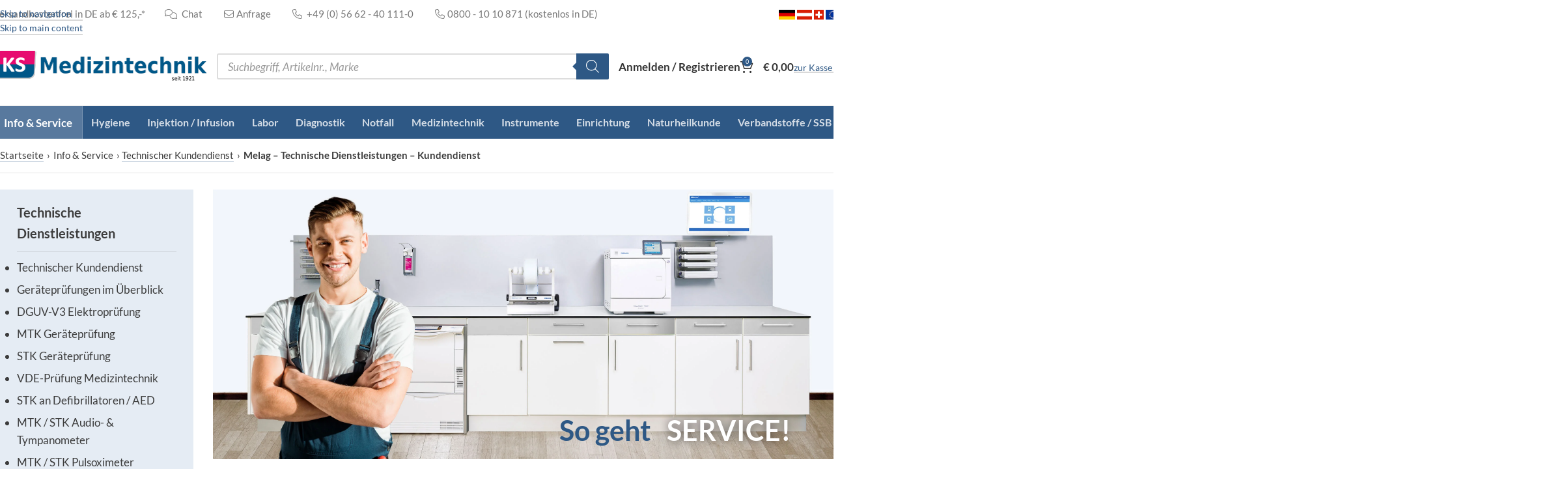

--- FILE ---
content_type: text/html; charset=utf-8
request_url: https://www.ksmedizintechnik.de/info-service/technischer-kundendienst/melag-technische-dienstleistungen-kundendienst/
body_size: 103992
content:
<!DOCTYPE html>
<html lang="de">
<head>
	<meta charset="UTF-8">
	<link rel="profile" href="https://gmpg.org/xfn/11">
	<link rel="pingback" href="https://www.ksmedizintechnik.de/xmlrpc.php">

	<meta name='robots' content='index, follow, max-image-preview:large, max-snippet:-1, max-video-preview:-1' />

<!-- Google Tag Manager for WordPress by gtm4wp.com -->
<script data-cfasync="false" data-pagespeed-no-defer>
	var gtm4wp_datalayer_name = "dataLayer";
	var dataLayer = dataLayer || [];
	const gtm4wp_use_sku_instead = 1;
	const gtm4wp_currency = 'EUR';
	const gtm4wp_product_per_impression = 0;
	const gtm4wp_clear_ecommerce = false;
	const gtm4wp_datalayer_max_timeout = 2000;
</script>
<!-- End Google Tag Manager for WordPress by gtm4wp.com -->
	<!-- This site is optimized with the Yoast SEO Premium plugin v26.7 (Yoast SEO v26.7) - https://yoast.com/wordpress/plugins/seo/ -->
	<title>Melag - Technische Dienstleistungen - Kundendienst | KS Medizintechnik</title>
<link data-rocket-prefetch href="https://stream.ksmedizintechnik.de" rel="dns-prefetch">
<link crossorigin data-rocket-preload as="font" href="https://www.ksmedizintechnik.de/wp-content/uploads/lato-v20-latin-700.woff2" rel="preload">
<link crossorigin data-rocket-preload as="font" href="https://www.ksmedizintechnik.de/wp-content/themes/woodmart-child/webfonts/fa-light-300.woff2" rel="preload"><link rel="preload" data-rocket-preload as="image" href="https://www.ksmedizintechnik.de/wp-content/uploads/melag-technische-dienstleistungen-titel2.jpg" fetchpriority="high">
	<meta name="description" content="Melag Kundendienst - wir bieten Inbetriebnahme, Montage &amp; Einweisung, Wartung, Validierung und Reparatur von Melag Geräten – Vor-Ort-Service!" />
	<link rel="canonical" href="https://www.ksmedizintechnik.de/info-service/technischer-kundendienst/melag-technische-dienstleistungen-kundendienst/" />
	<meta property="og:locale" content="de_DE" />
	<meta property="og:type" content="article" />
	<meta property="og:title" content="Melag - Technische Dienstleistungen - Kundendienst" />
	<meta property="og:description" content="Melag Kundendienst - wir bieten Inbetriebnahme, Montage &amp; Einweisung, Wartung, Validierung und Reparatur von Melag Geräten – Vor-Ort-Service!" />
	<meta property="og:url" content="https://www.ksmedizintechnik.de/info-service/technischer-kundendienst/melag-technische-dienstleistungen-kundendienst/" />
	<meta property="og:site_name" content="KS Medizintechnik" />
	<meta property="article:publisher" content="https://www.facebook.com/ksmedizintechnik" />
	<meta property="article:modified_time" content="2025-06-26T09:59:57+00:00" />
	<meta property="og:image" content="https://www.ksmedizintechnik.de/wp-content/uploads/melag-technische-dienstleistungen-titel2.jpg" />
	<meta name="twitter:card" content="summary_large_image" />
	<meta name="twitter:label1" content="Geschätzte Lesezeit" />
	<meta name="twitter:data1" content="6 Minuten" />
	<script type="application/ld+json" class="yoast-schema-graph">{"@context":"https://schema.org","@graph":[{"@type":"WebPage","@id":"https://www.ksmedizintechnik.de/info-service/technischer-kundendienst/melag-technische-dienstleistungen-kundendienst/","url":"https://www.ksmedizintechnik.de/info-service/technischer-kundendienst/melag-technische-dienstleistungen-kundendienst/","name":"Melag - Technische Dienstleistungen - Kundendienst | KS Medizintechnik","isPartOf":{"@id":"https://www.ksmedizintechnik.de/#website"},"primaryImageOfPage":{"@id":"https://www.ksmedizintechnik.de/info-service/technischer-kundendienst/melag-technische-dienstleistungen-kundendienst/#primaryimage"},"image":{"@id":"https://www.ksmedizintechnik.de/info-service/technischer-kundendienst/melag-technische-dienstleistungen-kundendienst/#primaryimage"},"thumbnailUrl":"https://www.ksmedizintechnik.de/wp-content/uploads/melag-technische-dienstleistungen-titel2.jpg","datePublished":"2023-09-11T10:41:56+00:00","dateModified":"2025-06-26T09:59:57+00:00","description":"Melag Kundendienst - wir bieten Inbetriebnahme, Montage & Einweisung, Wartung, Validierung und Reparatur von Melag Geräten – Vor-Ort-Service!","breadcrumb":{"@id":"https://www.ksmedizintechnik.de/info-service/technischer-kundendienst/melag-technische-dienstleistungen-kundendienst/#breadcrumb"},"inLanguage":"de","potentialAction":[{"@type":"ReadAction","target":["https://www.ksmedizintechnik.de/info-service/technischer-kundendienst/melag-technische-dienstleistungen-kundendienst/"]}]},{"@type":"ImageObject","inLanguage":"de","@id":"https://www.ksmedizintechnik.de/info-service/technischer-kundendienst/melag-technische-dienstleistungen-kundendienst/#primaryimage","url":"https://www.ksmedizintechnik.de/wp-content/uploads/melag-technische-dienstleistungen-titel2.jpg","contentUrl":"https://www.ksmedizintechnik.de/wp-content/uploads/melag-technische-dienstleistungen-titel2.jpg","width":2540,"height":1103,"caption":"Melag Technische Dienstleistungen"},{"@type":"BreadcrumbList","@id":"https://www.ksmedizintechnik.de/info-service/technischer-kundendienst/melag-technische-dienstleistungen-kundendienst/#breadcrumb","itemListElement":[{"@type":"ListItem","position":1,"name":"Startseite","item":"https://www.ksmedizintechnik.de/"},{"@type":"ListItem","position":2,"name":"Info &#038; Service","item":"https://www.ksmedizintechnik.de/info-service/"},{"@type":"ListItem","position":3,"name":"Technischer Kundendienst","item":"https://www.ksmedizintechnik.de/info-service/technischer-kundendienst/"},{"@type":"ListItem","position":4,"name":"Melag &#8211; Technische Dienstleistungen &#8211; Kundendienst"}]},{"@type":"WebSite","@id":"https://www.ksmedizintechnik.de/#website","url":"https://www.ksmedizintechnik.de/","name":"KS Medizintechnik","description":"Arztbedarf &amp; Praxisbedarf günstig kaufen","publisher":{"@id":"https://www.ksmedizintechnik.de/#organization"},"potentialAction":[{"@type":"SearchAction","target":{"@type":"EntryPoint","urlTemplate":"https://www.ksmedizintechnik.de/?s={search_term_string}"},"query-input":{"@type":"PropertyValueSpecification","valueRequired":true,"valueName":"search_term_string"}}],"inLanguage":"de"},{"@type":"Organization","@id":"https://www.ksmedizintechnik.de/#organization","name":"KS Medizintechnik","url":"https://www.ksmedizintechnik.de/","logo":{"@type":"ImageObject","inLanguage":"de","@id":"https://www.ksmedizintechnik.de/#/schema/logo/image/","url":"https://www.ksmedizintechnik.de/wp-content/uploads/logo-ks1921@2x.png","contentUrl":"https://www.ksmedizintechnik.de/wp-content/uploads/logo-ks1921@2x.png","width":657,"height":100,"caption":"KS Medizintechnik"},"image":{"@id":"https://www.ksmedizintechnik.de/#/schema/logo/image/"},"sameAs":["https://www.facebook.com/ksmedizintechnik","https://www.instagram.com/ksmedizintechnik/","https://www.youtube.com/c/KSMedizintechnikDE1921/"]}]}</script>
	<!-- / Yoast SEO Premium plugin. -->



<style id='wp-img-auto-sizes-contain-inline-css' type='text/css'>
img:is([sizes=auto i],[sizes^="auto," i]){contain-intrinsic-size:3000px 1500px}
/*# sourceURL=wp-img-auto-sizes-contain-inline-css */
</style>
<link data-minify="1" rel='stylesheet' id='jquery-ui-style-css' href='https://www.ksmedizintechnik.de/wp-content/cache/min/1/wp-content/themes/woodmart-child/css/jquery-ui-190.css?ver=1768571468' type='text/css' media='all' />
<link rel='stylesheet' id='wp-components-css' href='https://www.ksmedizintechnik.de/wp-includes/css/dist/components/style.min.css?ver=6.9' type='text/css' media='all' />
<link data-minify="1" rel='stylesheet' id='saved-addresses-block-index-css' href='https://www.ksmedizintechnik.de/wp-content/cache/min/1/wp-content/plugins/saved-addresses-for-woocommerce/blocks/build/style-index.css?ver=1768571468' type='text/css' media='all' />
<style id='safe-svg-svg-icon-style-inline-css' type='text/css'>
.safe-svg-cover{text-align:center}.safe-svg-cover .safe-svg-inside{display:inline-block;max-width:100%}.safe-svg-cover svg{fill:currentColor;height:100%;max-height:100%;max-width:100%;width:100%}

/*# sourceURL=https://www.ksmedizintechnik.de/wp-content/plugins/safe-svg/dist/safe-svg-block-frontend.css */
</style>
<link rel='stylesheet' id='woocommerce-wishlists-css' href='https://www.ksmedizintechnik.de/wp-content/plugins/woocommerce-wishlists/assets/css/woocommerce-wishlists.min.css?ver=2.3.9' type='text/css' media='all' />
<style id='woocommerce-inline-inline-css' type='text/css'>
.woocommerce form .form-row .required { visibility: visible; }
/*# sourceURL=woocommerce-inline-inline-css */
</style>
<link rel='stylesheet' id='wt-import-export-for-woo-css' href='https://www.ksmedizintechnik.de/wp-content/plugins/wt-import-export-for-woo/public/css/wt-import-export-for-woo-public.css?ver=1.1.4' type='text/css' media='all' />
<link data-minify="1" rel='stylesheet' id='wpcss-feather-css' href='https://www.ksmedizintechnik.de/wp-content/cache/min/1/wp-content/plugins/wpc-share-cart/assets/libs/feather/feather.css?ver=1768571468' type='text/css' media='all' />
<link data-minify="1" rel='stylesheet' id='wpcss-frontend-css' href='https://www.ksmedizintechnik.de/wp-content/cache/min/1/wp-content/plugins/wpc-share-cart/assets/css/frontend.css?ver=1768571468' type='text/css' media='all' />
<link rel='stylesheet' id='dgwt-wcas-style-css' href='https://www.ksmedizintechnik.de/wp-content/plugins/ajax-search-for-woocommerce-premium/assets/css/style.min.css?ver=1.32.2' type='text/css' media='all' />
<link data-minify="1" rel='stylesheet' id='borlabs-cookie-css' href='https://www.ksmedizintechnik.de/wp-content/cache/min/1/wp-content/cache/borlabs-cookie/borlabs-cookie_1_en.css?ver=1768571468' type='text/css' media='all' />
<link data-minify="1" rel='stylesheet' id='elementor-icons-css' href='https://www.ksmedizintechnik.de/wp-content/cache/min/1/wp-content/plugins/elementor/assets/lib/eicons/css/elementor-icons.min.css?ver=1768571468' type='text/css' media='all' />
<link rel='stylesheet' id='elementor-frontend-css' href='https://www.ksmedizintechnik.de/wp-content/uploads/elementor/css/custom-frontend.min.css?ver=1768849900' type='text/css' media='all' />
<link data-minify="1" rel='stylesheet' id='elementor-post-129602-css' href='https://www.ksmedizintechnik.de/wp-content/cache/min/1/wp-content/uploads/elementor/css/post-129602.css?ver=1768571468' type='text/css' media='all' />
<link rel='stylesheet' id='widget-image-css' href='https://www.ksmedizintechnik.de/wp-content/plugins/elementor/assets/css/widget-image.min.css?ver=3.34.1' type='text/css' media='all' />
<link rel='stylesheet' id='widget-animated-headline-css' href='https://www.ksmedizintechnik.de/wp-content/plugins/elementor-pro/assets/css/widget-animated-headline.min.css?ver=3.34.0' type='text/css' media='all' />
<link rel='stylesheet' id='widget-heading-css' href='https://www.ksmedizintechnik.de/wp-content/plugins/elementor/assets/css/widget-heading.min.css?ver=3.34.1' type='text/css' media='all' />
<link rel='stylesheet' id='widget-table-of-contents-css' href='https://www.ksmedizintechnik.de/wp-content/plugins/elementor-pro/assets/css/widget-table-of-contents.min.css?ver=3.34.0' type='text/css' media='all' />
<link data-minify="1" rel='stylesheet' id='elementor-post-409298-css' href='https://www.ksmedizintechnik.de/wp-content/cache/min/1/wp-content/uploads/elementor/css/post-409298.css?ver=1768582628' type='text/css' media='all' />
<link rel='stylesheet' id='wd-style-base-css' href='https://www.ksmedizintechnik.de/wp-content/themes/woodmart/css/parts/base.min.css?ver=8.3.8' type='text/css' media='all' />
<link rel='stylesheet' id='wd-product-loop-base-css' href='https://www.ksmedizintechnik.de/wp-content/themes/woodmart/css/parts/woo-product-loop-base.min.css?ver=8.3.8' type='text/css' media='all' />
<link rel='stylesheet' id='wd-woo-mod-variation-form-single-css' href='https://www.ksmedizintechnik.de/wp-content/themes/woodmart/css/parts/woo-mod-variation-form-single.min.css?ver=8.3.8' type='text/css' media='all' />
<link rel='stylesheet' id='wd-woo-mod-variation-form-css' href='https://www.ksmedizintechnik.de/wp-content/themes/woodmart/css/parts/woo-mod-variation-form.min.css?ver=8.3.8' type='text/css' media='all' />
<link rel='stylesheet' id='wd-helpers-wpb-elem-css' href='https://www.ksmedizintechnik.de/wp-content/themes/woodmart/css/parts/helpers-wpb-elem.min.css?ver=8.3.8' type='text/css' media='all' />
<link rel='stylesheet' id='wd-woo-paypal-payments-css' href='https://www.ksmedizintechnik.de/wp-content/themes/woodmart/css/parts/int-woo-paypal-payments.min.css?ver=8.3.8' type='text/css' media='all' />
<link rel='stylesheet' id='wd-elementor-base-css' href='https://www.ksmedizintechnik.de/wp-content/themes/woodmart/css/parts/int-elem-base.min.css?ver=8.3.8' type='text/css' media='all' />
<link rel='stylesheet' id='wd-elementor-pro-base-css' href='https://www.ksmedizintechnik.de/wp-content/themes/woodmart/css/parts/int-elementor-pro.min.css?ver=8.3.8' type='text/css' media='all' />
<link rel='stylesheet' id='wd-woocommerce-base-css' href='https://www.ksmedizintechnik.de/wp-content/themes/woodmart/css/parts/woocommerce-base.min.css?ver=8.3.8' type='text/css' media='all' />
<link rel='stylesheet' id='wd-mod-star-rating-css' href='https://www.ksmedizintechnik.de/wp-content/themes/woodmart/css/parts/mod-star-rating.min.css?ver=8.3.8' type='text/css' media='all' />
<link rel='stylesheet' id='wd-woocommerce-block-notices-css' href='https://www.ksmedizintechnik.de/wp-content/themes/woodmart/css/parts/woo-mod-block-notices.min.css?ver=8.3.8' type='text/css' media='all' />
<link data-minify="1" rel='stylesheet' id='child-style-css' href='https://www.ksmedizintechnik.de/wp-content/cache/min/1/wp-content/themes/woodmart-child/style.css?ver=1768571468' type='text/css' media='all' />
<link rel='stylesheet' id='wd-header-base-css' href='https://www.ksmedizintechnik.de/wp-content/themes/woodmart/css/parts/header-base.min.css?ver=8.3.8' type='text/css' media='all' />
<link rel='stylesheet' id='wd-mod-tools-css' href='https://www.ksmedizintechnik.de/wp-content/themes/woodmart/css/parts/mod-tools.min.css?ver=8.3.8' type='text/css' media='all' />
<link rel='stylesheet' id='wd-header-elements-base-css' href='https://www.ksmedizintechnik.de/wp-content/themes/woodmart/css/parts/header-el-base.min.css?ver=8.3.8' type='text/css' media='all' />
<link rel='stylesheet' id='wd-woo-mod-login-form-css' href='https://www.ksmedizintechnik.de/wp-content/themes/woodmart/css/parts/woo-mod-login-form.min.css?ver=8.3.8' type='text/css' media='all' />
<link rel='stylesheet' id='wd-header-my-account-css' href='https://www.ksmedizintechnik.de/wp-content/themes/woodmart/css/parts/header-el-my-account.min.css?ver=8.3.8' type='text/css' media='all' />
<link rel='stylesheet' id='wd-header-cart-side-css' href='https://www.ksmedizintechnik.de/wp-content/themes/woodmart/css/parts/header-el-cart-side.min.css?ver=8.3.8' type='text/css' media='all' />
<link rel='stylesheet' id='wd-woo-mod-quantity-css' href='https://www.ksmedizintechnik.de/wp-content/themes/woodmart/css/parts/woo-mod-quantity.min.css?ver=8.3.8' type='text/css' media='all' />
<link rel='stylesheet' id='wd-header-cart-css' href='https://www.ksmedizintechnik.de/wp-content/themes/woodmart/css/parts/header-el-cart.min.css?ver=8.3.8' type='text/css' media='all' />
<link rel='stylesheet' id='wd-widget-shopping-cart-css' href='https://www.ksmedizintechnik.de/wp-content/themes/woodmart/css/parts/woo-widget-shopping-cart.min.css?ver=8.3.8' type='text/css' media='all' />
<link rel='stylesheet' id='wd-widget-product-list-css' href='https://www.ksmedizintechnik.de/wp-content/themes/woodmart/css/parts/woo-widget-product-list.min.css?ver=8.3.8' type='text/css' media='all' />
<link rel='stylesheet' id='wd-button-css' href='https://www.ksmedizintechnik.de/wp-content/themes/woodmart/css/parts/el-button.min.css?ver=8.3.8' type='text/css' media='all' />
<link rel='stylesheet' id='wd-header-mobile-nav-dropdown-css' href='https://www.ksmedizintechnik.de/wp-content/themes/woodmart/css/parts/header-el-mobile-nav-dropdown.min.css?ver=8.3.8' type='text/css' media='all' />
<link rel='stylesheet' id='wd-header-categories-nav-css' href='https://www.ksmedizintechnik.de/wp-content/themes/woodmart/css/parts/header-el-category-nav.min.css?ver=8.3.8' type='text/css' media='all' />
<link rel='stylesheet' id='wd-mod-nav-vertical-css' href='https://www.ksmedizintechnik.de/wp-content/themes/woodmart/css/parts/mod-nav-vertical.min.css?ver=8.3.8' type='text/css' media='all' />
<link rel='stylesheet' id='wd-mod-nav-vertical-design-default-css' href='https://www.ksmedizintechnik.de/wp-content/themes/woodmart/css/parts/mod-nav-vertical-design-default.min.css?ver=8.3.8' type='text/css' media='all' />
<link rel='stylesheet' id='wd-brands-css' href='https://www.ksmedizintechnik.de/wp-content/themes/woodmart/css/parts/el-brand.min.css?ver=8.3.8' type='text/css' media='all' />
<link rel='stylesheet' id='wd-brands-style-bordered-css' href='https://www.ksmedizintechnik.de/wp-content/themes/woodmart/css/parts/el-brand-style-bordered.min.css?ver=8.3.8' type='text/css' media='all' />
<link rel='stylesheet' id='wd-mod-nav-menu-label-css' href='https://www.ksmedizintechnik.de/wp-content/themes/woodmart/css/parts/mod-nav-menu-label.min.css?ver=8.3.8' type='text/css' media='all' />
<link rel='stylesheet' id='wd-off-canvas-sidebar-css' href='https://www.ksmedizintechnik.de/wp-content/themes/woodmart/css/parts/opt-off-canvas-sidebar.min.css?ver=8.3.8' type='text/css' media='all' />
<link rel='stylesheet' id='wd-widget-nav-css' href='https://www.ksmedizintechnik.de/wp-content/themes/woodmart/css/parts/widget-nav.min.css?ver=8.3.8' type='text/css' media='all' />
<link rel='stylesheet' id='wd-footer-base-css' href='https://www.ksmedizintechnik.de/wp-content/themes/woodmart/css/parts/footer-base.min.css?ver=8.3.8' type='text/css' media='all' />
<link rel='stylesheet' id='wd-scroll-top-css' href='https://www.ksmedizintechnik.de/wp-content/themes/woodmart/css/parts/opt-scrolltotop.min.css?ver=8.3.8' type='text/css' media='all' />
<link rel='stylesheet' id='wd-wd-search-form-css' href='https://www.ksmedizintechnik.de/wp-content/themes/woodmart/css/parts/wd-search-form.min.css?ver=8.3.8' type='text/css' media='all' />
<link rel='stylesheet' id='wd-wd-search-results-css' href='https://www.ksmedizintechnik.de/wp-content/themes/woodmart/css/parts/wd-search-results.min.css?ver=8.3.8' type='text/css' media='all' />
<link rel='stylesheet' id='wd-wd-search-dropdown-css' href='https://www.ksmedizintechnik.de/wp-content/themes/woodmart/css/parts/wd-search-dropdown.min.css?ver=8.3.8' type='text/css' media='all' />
<link rel='stylesheet' id='wd-header-my-account-sidebar-css' href='https://www.ksmedizintechnik.de/wp-content/themes/woodmart/css/parts/header-el-my-account-sidebar.min.css?ver=8.3.8' type='text/css' media='all' />
<link rel='stylesheet' id='wd-bottom-toolbar-css' href='https://www.ksmedizintechnik.de/wp-content/themes/woodmart/css/parts/opt-bottom-toolbar.min.css?ver=8.3.8' type='text/css' media='all' />
<link rel='stylesheet' id='wd-mod-sticky-sidebar-opener-css' href='https://www.ksmedizintechnik.de/wp-content/themes/woodmart/css/parts/mod-sticky-sidebar-opener.min.css?ver=8.3.8' type='text/css' media='all' />
<style id='rocket-lazyload-inline-css' type='text/css'>
.rll-youtube-player{position:relative;padding-bottom:56.23%;height:0;overflow:hidden;max-width:100%;}.rll-youtube-player:focus-within{outline: 2px solid currentColor;outline-offset: 5px;}.rll-youtube-player iframe{position:absolute;top:0;left:0;width:100%;height:100%;z-index:100;background:0 0}.rll-youtube-player img{bottom:0;display:block;left:0;margin:auto;max-width:100%;width:100%;position:absolute;right:0;top:0;border:none;height:auto;-webkit-transition:.4s all;-moz-transition:.4s all;transition:.4s all}.rll-youtube-player img:hover{-webkit-filter:brightness(75%)}.rll-youtube-player .play{height:100%;width:100%;left:0;top:0;position:absolute;background:url(https://www.ksmedizintechnik.de/wp-content/plugins/wp-rocket/assets/img/youtube.png) no-repeat center;background-color: transparent !important;cursor:pointer;border:none;}
/*# sourceURL=rocket-lazyload-inline-css */
</style>
<script type="text/javascript" src="https://www.ksmedizintechnik.de/wp-includes/js/jquery/jquery.min.js?ver=3.7.1" id="jquery-core-js"></script>
<script type="text/javascript" src="https://www.ksmedizintechnik.de/wp-includes/js/jquery/jquery-migrate.min.js?ver=3.4.1" id="jquery-migrate-js"></script>
<script type="text/javascript" id="jquery-js-after">
/* <![CDATA[ */
if (typeof (window.wpfReadyList) == "undefined") {
			var v = jQuery.fn.jquery;
			if (v && parseInt(v) >= 3 && window.self === window.top) {
				var readyList=[];
				window.originalReadyMethod = jQuery.fn.ready;
				jQuery.fn.ready = function(){
					if(arguments.length && arguments.length > 0 && typeof arguments[0] === "function") {
						readyList.push({"c": this, "a": arguments});
					}
					return window.originalReadyMethod.apply( this, arguments );
				};
				window.wpfReadyList = readyList;
			}}
//# sourceURL=jquery-js-after
/* ]]> */
</script>
<script type="text/javascript" src="https://www.ksmedizintechnik.de/wp-content/plugins/woocommerce/assets/js/jquery-blockui/jquery.blockUI.min.js?ver=2.7.0-wc.10.4.3" id="wc-jquery-blockui-js" defer="defer" data-wp-strategy="defer"></script>
<script type="text/javascript" src="https://www.ksmedizintechnik.de/wp-content/plugins/woocommerce/assets/js/js-cookie/js.cookie.min.js?ver=2.1.4-wc.10.4.3" id="wc-js-cookie-js" defer="defer" data-wp-strategy="defer"></script>
<script type="text/javascript" id="woocommerce-js-extra">
/* <![CDATA[ */
var woocommerce_params = {"ajax_url":"/wp-admin/admin-ajax.php","wc_ajax_url":"/?wc-ajax=%%endpoint%%","i18n_password_show":"Passwort anzeigen","i18n_password_hide":"Passwort ausblenden"};
//# sourceURL=woocommerce-js-extra
/* ]]> */
</script>
<script type="text/javascript" src="https://www.ksmedizintechnik.de/wp-content/plugins/woocommerce/assets/js/frontend/woocommerce.min.js?ver=10.4.3" id="woocommerce-js" defer="defer" data-wp-strategy="defer"></script>
<script type="text/javascript" id="borlabs-cookie-prioritize-js-extra">
/* <![CDATA[ */
var borlabsCookiePrioritized = {"domain":"www.ksmedizintechnik.de","path":"/","version":"12","bots":"1","optInJS":{"marketing":{"google-tag-manager":"[base64]/[base64]","google-ads":"[base64]"}}};
//# sourceURL=borlabs-cookie-prioritize-js-extra
/* ]]> */
</script>
<script type="text/javascript" src="https://www.ksmedizintechnik.de/wp-content/plugins/borlabs-cookie/assets/javascript/borlabs-cookie-prioritize.min.js?ver=2.2.54" id="borlabs-cookie-prioritize-js"></script>
<script type="text/javascript" src="https://www.ksmedizintechnik.de/wp-content/themes/woodmart/js/libs/device.min.js?ver=8.3.8" id="wd-device-library-js"></script>
<script type="text/javascript" src="https://www.ksmedizintechnik.de/wp-content/themes/woodmart/js/scripts/global/scrollBar.min.js?ver=8.3.8" id="wd-scrollbar-js"></script>
<script data-minify="1" type="text/javascript" src="https://www.ksmedizintechnik.de/wp-content/cache/min/1/wp-content/plugins/timed-content/js/timed-content.js?ver=1768571468" id="timed-content_js-js"></script>

<!-- This website runs the Product Feed PRO for WooCommerce by AdTribes.io plugin - version woocommercesea_option_installed_version -->
<link data-minify="1" href="https://www.ksmedizintechnik.de/wp-content/cache/min/1/wp-content/themes/woodmart-child/css/fontawesome.min.css?ver=1768571468" rel="stylesheet">

<!-- Google Tag Manager for WordPress by gtm4wp.com -->
<!-- GTM Container placement set to off -->
<script data-cfasync="false" data-pagespeed-no-defer>
	var dataLayer_content = {"cartContent":{"totals":{"applied_coupons":[],"discount_total":0,"subtotal":0,"total":0},"items":[]}};
	dataLayer.push( dataLayer_content );
</script>
<script data-cfasync="false" data-pagespeed-no-defer>
	console.warn && console.warn("[GTM4WP] Google Tag Manager container code placement set to OFF !!!");
	console.warn && console.warn("[GTM4WP] Data layer codes are active but GTM container must be loaded using custom coding !!!");
</script>
<!-- End Google Tag Manager for WordPress by gtm4wp.com --><style type="text/css">dd ul.bulleted {  float:none;clear:both; }</style><style type="text/css">.shipping-calculator-form { display: block !important; }a.shipping-calculator-button { pointer-events: none; cursor: default; }</style>		<style>
			.dgwt-wcas-ico-magnifier,.dgwt-wcas-ico-magnifier-handler{max-width:20px}.dgwt-wcas-search-wrapp .dgwt-wcas-sf-wrapp .dgwt-wcas-search-submit::before{border-color:transparent #2e5885}.dgwt-wcas-search-wrapp .dgwt-wcas-sf-wrapp .dgwt-wcas-search-submit:hover::before,.dgwt-wcas-search-wrapp .dgwt-wcas-sf-wrapp .dgwt-wcas-search-submit:focus::before{border-right-color:#2e5885}.dgwt-wcas-search-wrapp .dgwt-wcas-sf-wrapp .dgwt-wcas-search-submit,.dgwt-wcas-om-bar .dgwt-wcas-om-return{background-color:#2e5885}.dgwt-wcas-search-wrapp .dgwt-wcas-ico-magnifier,.dgwt-wcas-search-wrapp .dgwt-wcas-sf-wrapp .dgwt-wcas-search-submit svg path,.dgwt-wcas-om-bar .dgwt-wcas-om-return svg path{}.dgwt-wcas-suggestions-wrapp,.dgwt-wcas-details-wrapp{background-color:#fff}.dgwt-wcas-suggestion-selected{background-color:#f7f7f7}.dgwt-wcas-st strong,.dgwt-wcas-sd strong{color:#3c3c3c}		</style>
		<meta name="theme-color" content="rgb(46,88,133)">					<meta name="viewport" content="width=device-width, initial-scale=1">
						<noscript><style>.woocommerce-product-gallery{ opacity: 1 !important; }</style></noscript>
	<meta name="generator" content="Elementor 3.34.1; features: additional_custom_breakpoints; settings: css_print_method-external, google_font-enabled, font_display-auto">
<!-- Google Tag Manager -->
<script>if('0'==='1'){(function(w,d,s,l,i){w[l]=w[l]||[];w[l].push({"gtm.start":
new Date().getTime(),event:"gtm.js"});var f=d.getElementsByTagName(s)[0],
j=d.createElement(s),dl=l!="dataLayer"?"&l="+l:"";j.async=true;j.src=
"https://www.googletagmanager.com/gtm.js?id="+i+dl;f.parentNode.insertBefore(j,f);
})(window,document,"script","dataLayer","GTM-N9SXH7L");}</script>
<!-- End Google Tag Manager --><script>
if('0' === '1') {
    window.dataLayer = window.dataLayer || [];
    function gtag(){dataLayer.push(arguments);}
    gtag('consent', 'default', {
       'ad_storage': 'denied',
       'analytics_storage': 'denied'
    });
    gtag("js", new Date());

    gtag("config", "AW-845355436");

    (function (w, d, s, i) {
    var f = d.getElementsByTagName(s)[0],
        j = d.createElement(s);
    j.async = true;
    j.src =
        "https://www.googletagmanager.com/gtag/js?id=" + i;
    f.parentNode.insertBefore(j, f);
    })(window, document, "script", "AW-845355436");
}
</script>			<style>
				.e-con.e-parent:nth-of-type(n+4):not(.e-lazyloaded):not(.e-no-lazyload),
				.e-con.e-parent:nth-of-type(n+4):not(.e-lazyloaded):not(.e-no-lazyload) * {
					background-image: none !important;
				}
				@media screen and (max-height: 1024px) {
					.e-con.e-parent:nth-of-type(n+3):not(.e-lazyloaded):not(.e-no-lazyload),
					.e-con.e-parent:nth-of-type(n+3):not(.e-lazyloaded):not(.e-no-lazyload) * {
						background-image: none !important;
					}
				}
				@media screen and (max-height: 640px) {
					.e-con.e-parent:nth-of-type(n+2):not(.e-lazyloaded):not(.e-no-lazyload),
					.e-con.e-parent:nth-of-type(n+2):not(.e-lazyloaded):not(.e-no-lazyload) * {
						background-image: none !important;
					}
				}
			</style>
			<link rel="icon" href="https://www.ksmedizintechnik.de/wp-content/uploads/cropped-favicon_ksmedizintechnik-2-32x32.png" sizes="32x32" />
<link rel="icon" href="https://www.ksmedizintechnik.de/wp-content/uploads/cropped-favicon_ksmedizintechnik-2-192x192.png" sizes="192x192" />
<link rel="apple-touch-icon" href="https://www.ksmedizintechnik.de/wp-content/uploads/cropped-favicon_ksmedizintechnik-2-180x180.png" />
<meta name="msapplication-TileImage" content="https://www.ksmedizintechnik.de/wp-content/uploads/cropped-favicon_ksmedizintechnik-2-270x270.png" />
<script src="https://stream.ksmedizintechnik.de/scripts/4LpcFMjytUuV89k4JnbHdZhClRuvk8QKp2edrSIZ5qYABsEzPXUMK33Di69eWlIy.js"  defer></script>
    <style>
		
		</style>			<style id="wd-style-default_header-css" data-type="wd-style-default_header">
				:root{
	--wd-top-bar-h: 42px;
	--wd-top-bar-sm-h: .00001px;
	--wd-top-bar-sticky-h: 40px;
	--wd-top-bar-brd-w: .00001px;

	--wd-header-general-h: 120px;
	--wd-header-general-sm-h: 80px;
	--wd-header-general-sticky-h: 120px;
	--wd-header-general-brd-w: 1px;

	--wd-header-bottom-h: 50px;
	--wd-header-bottom-sm-h: .00001px;
	--wd-header-bottom-sticky-h: 50px;
	--wd-header-bottom-brd-w: .00001px;

	--wd-header-clone-h: .00001px;

	--wd-header-brd-w: calc(var(--wd-top-bar-brd-w) + var(--wd-header-general-brd-w) + var(--wd-header-bottom-brd-w));
	--wd-header-h: calc(var(--wd-top-bar-h) + var(--wd-header-general-h) + var(--wd-header-bottom-h) + var(--wd-header-brd-w));
	--wd-header-sticky-h: calc(var(--wd-top-bar-sticky-h) + var(--wd-header-general-sticky-h) + var(--wd-header-bottom-sticky-h) + var(--wd-header-clone-h) + var(--wd-header-brd-w));
	--wd-header-sm-h: calc(var(--wd-top-bar-sm-h) + var(--wd-header-general-sm-h) + var(--wd-header-bottom-sm-h) + var(--wd-header-brd-w));
}

.whb-top-bar .wd-dropdown {
	margin-top: 0px;
}

.whb-top-bar .wd-dropdown:after {
	height: 11px;
}

.whb-sticked .whb-top-bar .wd-dropdown:not(.sub-sub-menu) {
	margin-top: -1px;
}

.whb-sticked .whb-top-bar .wd-dropdown:not(.sub-sub-menu):after {
	height: 10px;
}

.whb-sticked .whb-general-header .wd-dropdown:not(.sub-sub-menu) {
	margin-top: 39px;
}

.whb-sticked .whb-general-header .wd-dropdown:not(.sub-sub-menu):after {
	height: 50px;
}


:root:has(.whb-general-header.whb-border-boxed) {
	--wd-header-general-brd-w: .00001px;
}

@media (max-width: 1024px) {
:root:has(.whb-general-header.whb-hidden-mobile) {
	--wd-header-general-brd-w: .00001px;
}
}


.whb-header-bottom .wd-dropdown {
	margin-top: 4px;
}

.whb-header-bottom .wd-dropdown:after {
	height: 15px;
}

.whb-sticked .whb-header-bottom .wd-dropdown:not(.sub-sub-menu) {
	margin-top: 4px;
}

.whb-sticked .whb-header-bottom .wd-dropdown:not(.sub-sub-menu):after {
	height: 15px;
}


		
.whb-top-bar {
	background-color: rgba(255, 255, 255, 1);
}

.whb-general-header {
	border-color: rgba(129, 129, 129, 0.2);border-bottom-width: 1px;border-bottom-style: solid;
}

.whb-header-bottom {
	background-color: rgba(46, 88, 133, 1);
}
			</style>
						<style id="wd-style-theme_settings_default-css" data-type="wd-style-theme_settings_default">
				@font-face {
	font-weight: normal;
	font-style: normal;
	font-family: "woodmart-font";
	src: url("//www.ksmedizintechnik.de/wp-content/themes/woodmart/fonts/woodmart-font-1-400.woff2?v=8.3.8") format("woff2");
	font-display:block;
}

:root {
	--wd-text-font: "MyLato", Arial, Helvetica, sans-serif;
	--wd-text-font-weight: 400;
	--wd-text-color: rgb(60,60,60);
	--wd-text-font-size: 17px;
	--wd-title-font: "MyLato", Arial, Helvetica, sans-serif;
	--wd-title-font-weight: 700;
	--wd-title-color: rgb(60,60,60);
	--wd-entities-title-font: "MyLato", Arial, Helvetica, sans-serif;
	--wd-entities-title-font-weight: 700;
	--wd-entities-title-color: rgb(60,60,60);
	--wd-entities-title-color-hover: rgb(51 51 51 / 65%);
	--wd-alternative-font: "MyLato", Arial, Helvetica, sans-serif;
	--wd-widget-title-font: "MyLato", Arial, Helvetica, sans-serif;
	--wd-widget-title-font-weight: 700;
	--wd-widget-title-transform: none;
	--wd-widget-title-color: rgb(60,60,60);
	--wd-widget-title-font-size: 19px;
	--wd-header-el-font: "MyLato", Arial, Helvetica, sans-serif;
	--wd-header-el-font-weight: 700;
	--wd-header-el-transform: none;
	--wd-header-el-font-size: 17px;
	--wd-otl-style: dotted;
	--wd-otl-width: 2px;
	--wd-primary-color: rgb(46,88,133);
	--wd-alternative-color: rgb(229,0,125);
	--btn-default-bgcolor: rgb(46,88,133);
	--btn-default-bgcolor-hover: rgba(46,88,133,0.8);
	--btn-accented-bgcolor: rgb(46,88,133);
	--btn-accented-bgcolor-hover: rgba(46,88,133,0.8);
	--wd-form-brd-width: 2px;
	--notices-success-bg: #459647;
	--notices-success-color: #fff;
	--notices-warning-bg: #E0B252;
	--notices-warning-color: rgb(0,0,0);
	--wd-link-color: rgb(46,88,133);
	--wd-link-color-hover: rgb(229,0,125);
	--wd-sticky-btn-height: 95px;
}
.wd-age-verify-wrap {
	--wd-popup-width: 500px;
}
.wd-popup.wd-promo-popup {
	background-color: #111111;
	background-image: none;
	background-repeat: no-repeat;
	background-size: contain;
	background-position: left center;
}
.wd-promo-popup-wrap {
	--wd-popup-width: 800px;
}
:is(.woodmart-woocommerce-layered-nav, .wd-product-category-filter) .wd-scroll-content {
	max-height: 280px;
}
.wd-page-title .wd-page-title-bg img {
	object-position: center center;
}
h2 {
	font-family: "MyLato", Arial, Helvetica, sans-serif;
	font-size: 23px;
}
h3 {
	font-family: "MyLato", Arial, Helvetica, sans-serif;
	font-size: 20px;
}
.mfp-wrap.wd-popup-quick-view-wrap {
	--wd-popup-width: 920px;
}

@media (max-width: 1024px) {
	:root {
		--wd-text-font-size: 17px;
	--wd-widget-title-font-size: 19px;
	--wd-header-el-font-size: 17px;
	--wd-sticky-btn-height: 95px;
	}
	h2 {
		font-size: 23px;
	}
	h3 {
		font-size: 20px;
	}

}

@media (max-width: 768.98px) {
	:root {
		--wd-text-font-size: 16px;
	--wd-widget-title-font-size: 18px;
	--wd-header-el-font-size: 16px;
	--wd-sticky-btn-height: 42px;
	}
	h2 {
		font-size: 22px;
	}
	h3 {
		font-size: 19px;
	}

}
:root{
--wd-container-w: 1570px;
--wd-form-brd-radius: 0px;
--btn-default-color: #fff;
--btn-default-color-hover: #fff;
--btn-accented-color: #fff;
--btn-accented-color-hover: #fff;
--btn-default-bottom-active: -1px;
--btn-default-brd-radius: 0px;
--btn-default-box-shadow: inset 0 -2px 0 rgba(0, 0, 0, .15);
--btn-default-box-shadow-hover: inset 0 -2px 0 rgba(0, 0, 0, .15);
--btn-accented-bottom-active: -1px;
--btn-accented-brd-radius: 0px;
--btn-accented-box-shadow: inset 0 -2px 0 rgba(0, 0, 0, .15);
--btn-accented-box-shadow-hover: inset 0 -2px 0 rgba(0, 0, 0, .15);
--wd-brd-radius: 0px;
}

@media (min-width: 1570px) {
section.elementor-section.wd-section-stretch > .elementor-container {
margin-left: auto;
margin-right: auto;
}
}

rs-slides :is([data-type=text],[data-type=button]) {
font-family: MyLato !important;
}
rs-slides :is(h1,h2,h3,h4,h5,h6)[data-type=text] {
font-family: MyLato !important;
}

.wd-page-title {
background-color: #0a0a0a;
}

@font-face {
	font-family: "MyLato";
	src: url("//www.ksmedizintechnik.de/wp-content/uploads/lato-v20-latin-700.woff2") format("woff2"), 
url("//www.ksmedizintechnik.de/wp-content/uploads/lato-v20-latin-700.woff") format("woff");
	font-weight: 700;
	font-display:swap;
	font-style: normal;
}

@font-face {
	font-family: "MyLato";
	src: url("//www.ksmedizintechnik.de/wp-content/uploads/lato-v20-latin-regular.woff2") format("woff2"), 
url("//www.ksmedizintechnik.de/wp-content/uploads/lato-v20-latin-regular.woff") format("woff");
	font-weight: 400;
	font-display:swap;
	font-style: normal;
}

.elementor-widget-text-editor div.elementor-widget-container {
	columns: 1;
}

#menu-hauptmenue-desktop .elementor-widget:not(:last-child) {
  margin-block-end: 12px;
}

.single-product .product_totals .gform_fields {
	margin-top: 20px;
}

.single-product .product-type-simple .product_totals {
	margin: -6px;
}

#ppcp-recaptcha-v2-container {
	margin: 0 !important;
}

.wd-timer {
  --wd-timer-shadow: 0 0 3px rgba(0,0,0,0.1);
  --wd-timer-bg: var(--bgcolor-white)
}

.woocommerce-cart .lieferpauschale .product-price > div > div:not(:first-child),
.woocommerce-cart .lieferpauschale .rightpress_product_price_breakdown_quantity,
.woocommerce-cart .lieferpauschale del,
.woocommerce-mini-cart .lieferpauschale .singleprice > div > div:not(:first-child),
.woocommerce-mini-cart .lieferpauschale .rightpress_product_price_breakdown_quantity,
.woocommerce-mini-cart .lieferpauschale del {
	display: none;
}

.wd-sticky-btn form.cart {
	gap: 0;
}

.wd-sticky-btn form.cart div.quantity input[type] {
	border-right: 1px solid #fff;
}

.elementor-tab-content.elementor-active > .gform_wrapper {
	display: block !important;
}

.elementor-ribbon-inner {
	color: rgb(255, 255, 255);
}

.wd-content-layout {
  padding-block: 0;
}

html, body {
	max-width: 100%;
	overflow-x: hidden !important;
	scroll-behavior: smooth;
}

@media(min-width: 577px) {
	.dgwt-wcas-search-form {
		opacity: 1 !important;
		max-width: 100% !important;
	}
	
	.dgwt-wcas-search-wrapp {
		max-width: 100% !important;
	}
	.dgwt-wcas-preloader {
		right: 50px;
	}
}

@media(max-width: 576px) {
	.dgwt-wcas-icon-preloader {
		display: none !important;
	}
	.dgwt-wcas-layout-icon-flexible:not(.dgwt-wcas-layout-icon-flexible-loaded) {
		padding-top: 0px;
    padding-right: 40px;
    margin-top: 12px !important;
		animation: none;
	  display: inline-block;
	  width: 20px;
	  height: 20px;
	  margin: auto;
	  background-image: url('data:image/svg+xml;utf8,<svg xmlns="http://www.w3.org/2000/svg" viewBox="0 0 51.539 51.361"><path fill="black" d="M51.539,49.356L37.247,35.065c3.273-3.74,5.272-8.623,5.272-13.983c0-11.742-9.518-21.26-21.26-21.26 S0,9.339,0,21.082s9.518,21.26,21.26,21.26c5.361,0,10.244-1.999,13.983-5.272l14.292,14.292L51.539,49.356z M2.835,21.082 c0-10.176,8.249-18.425,18.425-18.425s18.425,8.249,18.425,18.425S31.436,39.507,21.26,39.507S2.835,31.258,2.835,21.082z"/></svg>');

	  background-repeat: no-repeat;
	  background-size: contain;
	  background-position: center center;
	  
	  svg {
	  	display: none !important;
	  }
	}	
}

.ks-logo-x .elementor-icon-list-icon {
	transform: scale(.8);
}

.wd-side-hidden {
	z-index: 99999;
}

.ks-priceinfo strong {
	font-size: 1.1em;
	color: rgb(46,88,133);
}

.wd-product.wd-hover-base .wrapp-product-price {
	gap: 0;
	line-height: 1;
}

.price > .woocommerce-price-suffix {
	font-size: 80%;
	color: rgb(46,88,133);
}

.archiv-preis-brutto,
.bestseller-preis-brutto {
	font-size: 0.8em;
	color: rgb(119,119,119);
}

.ks-bestseller-text .price {
	line-height: 1.1;
}

.ks-flexmiete-text strong {
	color: rgb(46,88,133);
}

.ks-flexmiete-text strong span {
	font-weight: normal;
}

.dgwt-wcas-product-details .fibosearch-price {
    display: block;
}

.fibosearch-no-tax .fibosearch-price-suffix {
	color: rgb(46,88,133);
	font-weight: normal;
}

.dgwt-wcas-details-inner-taxonomy .fibosearch-tax {
	font-size: 1em;
	font-weight: normal;
	color: rgb(60,60,60);
}

.dgwt-wcas-product-details .fibosearch-tax {
	color: #777;
	font-size: 0.8em;
	font-weight: normal;
}

.dgwt-wcas-details-inner-taxonomy .fibosearch-tax {
	margin-left: 5px;
}

.dgwt-wcas-details-inner-taxonomy .fibosearch-tax:before {
    content: "(";
}

.dgwt-wcas-details-inner-taxonomy .fibosearch-tax:after {
    content: ")";
}

.dgwt-wcas-pd-price strong {
	color: rgb(60,60,60);
}

@media only screen and (max-width: 1180px) {
	#up_optin .__up_optin {
		font-size: 85%;
	}
}

.pe-pro-seal-position-left {
	transform-origin: left bottom 0px !important;
	z-index: 99 !important;
}

aside .ks-menu-trenner {
	font-size: 1.1em;
	font-weight: bold;
	margin-top: 25px;
	border-bottom: 1px solid rgba(119, 119, 119, 0.2);
	padding-bottom: 6px;
	margin-bottom: 10px;
}

.mobile-nav .ks-menu-trenner a {
	color: rgb(60,60,60) !important;
	font-weight: bold;
	padding-top: 28px;
  padding-bottom: 14px;
}

.ks-menu-trenner a {
	text-decoration: none !important;
}

ul#menu-technischer-kundendienst > li:first-child.current-page-ancestor a {
	font-weight: normal;
	color: rgb(60,60,60);
}

.woocommerce-variation .woocommerce-variation-price:not(:empty) + .woocommerce-variation-availability {
	margin-left: 0;
}

.wd-products .wd-carousel-inner {
	margin: 15px 0;
	padding: 0 2px;
	outline: 1px solid rgba(119,119,119,0.2);
}

.wd-products .wd-carousel {
	margin: -1px -2px -1px -1px;
	padding: 0;
}

@media only screen and (max-width: 1824px) {
	.pe-pro-seal {
		display: none !important;
	}
}

.ks-qualityseals-frame {
	width: 100%;
	display: flex;
	justify-content: space-between;
}

.ks-qualityseals-frame > div {
	flex: 1 1 auto;
}

.ks-qualityseals {
	display: flex;
	align-content: center;
	align-items: center;
	justify-content: center;
}

.ks-qualityseals a span {
	display: block;
	margin: 0 1px;
	background-color: #fff;
	border: 1px solid rgba(60,60,60,.3);
	border-bottom: none;
	text-align: center;
	font-size: 7px;
	line-height: 16px;
}

.ks-product-tabwidgets .ks-qualityseals {
	margin-bottom: 25px;
}

#ks-product-infobox .ks-qualityseals {
	flex: 0 0 316px;
}

@media only screen and (min-width: 1181px) {
	#ks-product-infobox .ks-qualityseals {
		display: none;
	}
}

@media only screen and (max-width: 600px) {
	#ks-product-infobox .ks-qualityseals {
  	flex: 0 0 245px;
	}
	#ks-product-infobox .ks-qualityseals > .ks-topshop23 {
		display: none;
	}
}

@media only screen and (min-width: 500px) and (max-width: 600px) {
	.ks-qualityseals a span {
		font-size: 5.5px;
		line-height: 10px;
	}
}

@media only screen and (max-width: 499px) {
	#ks-product-infobox .ks-qualityseals {
		flex: 0 0 75px;
		margin-left: 7px;
	}
	#ks-product-infobox .ks-qualityseals > *:not(.noextern) {
		display: none;
	}
}

.ginput_total.formattedVariationTotal {
font-weight: bold;
color: rgb(46,88,133);
}

body img.gform_ajax_spinner {
	display: none !important;
}

.gform_wrapper .instruction {
	display: none !important;
}

.ks-cartcheckout-top {
	display: flex;
	gap: 15px;
	margin-bottom: 15px;
}

@media (max-width: 499px) {
	.ks-cartcheckout-top {
		flex-direction: column;
	}
}

.ks-cartcheckout-top .ks-manager-list-buttons {
	flex: 1 1 50%;
	align-self: center;
}

@media (max-width: 1024px) {
	.cart-content-wrapper .cart-data-form {
		margin-top: 10px;
	}
}

@media only screen and (min-width: 768px) {
	.checkout-order-review {
		margin-top: 30px;
	}
}

@media (max-width: 768.98px) {
	.wd-builder-off div.woocommerce-billing-fields {
		margin-top: 20px;
	}
}

@media (max-width: 625px) {
	div.header-banner { height: 60px; line-height: 1.3; }
	div.header-banner .header-banner-container { padding-right: 20px; padding-left: 20px; }
	.header-banner-display { --wd-header-banner-mt: 60px; }
	.header-banner-enabled div.website-wrapper { margin-top: 60px; }
}

.gform_wrapper.gravity-theme input.gfield-choice-input + label {
	max-width: 100%;
}

.elementor-column .elementor-spacer-inner {
	height: var(--spacer-size);
}

.ks-newsletter-form {
	background: rgba(0,73,148,.1);
	padding: 8px 10px 10px;
	margin-bottom: 20px;
}

.woocommerce-checkout .ks-newsletter-form {
	margin-top: 15px;
}

.ks-newsletter-form label {
	font-weight: bold;
}

.ks-newsletter-form p {
	margin: 8px 5px 0;
	font-size: .9em;
	line-height: 1.4;
}

.ks-newsletter-form p:last-child {
	font-size: .8em;
	font-style: italic;
}


.form-row.place-order { clear: both; }



/* ========== Responsive Sichtbarkeit ========== */

@media (max-width:767px) {
  .elementor .elementor-hidden-mobile,
  .elementor .elementor-hidden-phone {
    display:none !important;
  }
}
@media (min-width:768px) and (max-width:830px) {
  .elementor .elementor-hidden-mobile_extra {
    display:none !important;
  }
}
@media (min-width:831px) and (max-width:1180px) {
  .elementor .elementor-hidden-tablet {
    display:none !important;
  }
}
@media (min-width:-1) and (max-width:-1) {
  .elementor .elementor-hidden-tablet_extra {
    display:none !important;
  }
}
@media (min-width:1181px) and (max-width:1439px) {
  .elementor .elementor-hidden-laptop {
    display:none !important;
  }
}
@media (min-width:1440px) and (max-width:99999px) {
  .elementor .elementor-hidden-desktop {
    display:none !important;
  }
}
@media (min-width:-1) {
  .elementor .elementor-hidden-widescreen {
    display:none !important;
  }
}

@media only screen and (min-width: 1181px) {
	.ks-hide-desktop {
		display: none;
	}
}

@media only screen and (max-width: 1180px) {
	.ks-hide-mobile {
		display: none;
	}
}



/* ========== Kasse - Header ========== */

@media only screen and (min-width: 1025px) and (max-width: 1180px) {
	body.woocommerce-checkout .whb-general-header .whb-mobile-left,
	body.woocommerce-checkout .whb-general-header .whb-mobile-center,
	body.woocommerce-checkout .whb-general-header .whb-mobile-right {
		display: none;
	}	
}

body.woocommerce-order-received .whb-header-bottom {
	display: none;
}



ol, ul {
	--list-mb: 15px;
	--li-mb: 5px;
	--li-pl: 17px;
}
.wpfFilterContent ul ul,
.wpfFilterContent ul ol,
.wpfFilterContent ol ul,
.wpfFilterContent ol ol {
	margin-top: 5px;
}

.elementor-widget-text-editor ul:not([class*="product"]) {
	list-style: none;
	--li-pl: 27px;
}
.elementor-widget-text-editor ul:not([class*="product"]) li {
	position: relative;
}

.elementor-widget-text-editor ul:not([class*="product"]) li::before {
	content: url('/wp-content/uploads/icon_haken.svg');
	display: block;
	position: absolute;
	width: 15px;
	height: auto;
	left: -24px;
	top: 1px;
}

.color-scheme-light .elementor-widget-text-editor ul:not([class*="product"]) li::before {
	content: url('/wp-content/uploads/icon_haken_weiss.svg');
}

.ks-menu-servicecenter i.fal,
.ks-menu-ueberuns i.fal {
	font-weight: 200;
}

aside .widget_nav_menu li ul {
	margin-top: 7px;
}

aside .widget_nav_menu .menu-item-has-children:not(.current-menu-ancestor):not(.current_page_item):not(.current-page-ancestor) ul {
	display: none;
}

#nav_menu-4 ul.sub-menu {
	display: block !important;
}

aside .widget.widget_nav_menu {
	padding: 19px 26px 25px;
	background-color: rgba(0,73,148,.1);
}

aside .widget.widget_nav_menu .widget-title {
	font-size: 20px;
	font-weight: 700;
	border-bottom: 1px solid rgba(119, 119, 119, 0.2);
	padding-bottom: 12px;
	margin-bottom: 10px;
}

aside .widget.widget_nav_menu li.current-menu-ancestor > a,
aside .widget.widget_nav_menu li.current-menu-item > a {
  font-weight: 700;
  color: rgb(46, 88, 133);
}

.ks-menu-servicecenter .elementor-widget-wrap,
.ks-menu-ueberuns .elementor-widget-wrap {
	padding: 0 !important;
}

.ks-menu-servicecenter .elementor-widget-wrap .elementor-icon,
.ks-menu-ueberuns .elementor-widget-wrap .elementor-icon {
	color: #a9a9a9;
}

.ks-menu-servicecenter .elementor-column:not(.ks-nohover) .elementor-widget-wrap:hover,
.ks-menu-ueberuns .elementor-column:not(.ks-nohover) .elementor-widget-wrap:hover {
	background-color: #f7f7f7;
	color: rgb(46,88,133);
}

.ks-menu-servicecenter .elementor-widget-wrap:hover .elementor-icon,
.ks-menu-ueberuns .elementor-widget-wrap:hover .elementor-icon {
	color: rgb(46,88,133);
}	

.ks-menu-servicecenter .elementor-widget-icon-box .elementor-icon-box-icon,
.ks-menu-ueberuns .elementor-widget-icon-box .elementor-icon-box-icon {
	margin: 0;
}

.ks-menu-servicecenter .elementor-icon,
.ks-menu-ueberuns .elementor-icon {
	display: block;
	padding: 12px 15px 30px;
}

.ks-menu-servicecenter .elementor-icon i,
.ks-menu-ueberuns .elementor-icon i {
	margin: 0 auto;
}

.ks-menu-servicecenter .elementor-icon-box-title a,
.ks-menu-ueberuns .elementor-icon-box-title a {
	display: block;
	line-height: 1.3em;
	padding: 0 15px 20px;
}



/* ========== Schriftarten ========== */

@font-face {
  font-family: 'MyLato';
  src: url('/wp-content/uploads/lato-v20-latin-italic.woff2') format('woff2'), /* Super Modern Browsers */
       url('/wp-content/uploads/lato-v20-latin-italic.woff') format('woff'); /* Modern Browsers */
  font-style: italic;
  font-weight: 400;
}
@font-face {
  font-family: 'MyLato';
  src: url('/wp-content/uploads/lato-v20-latin-700italic.woff2') format('woff2'), /* Super Modern Browsers */
       url('/wp-content/uploads/lato-v20-latin-700italic.woff') format('woff'); /* Modern Browsers */
  font-style: italic;
  font-weight: 700;
}



/* ========== Silbentrennung ========== */

body, body .elementor {
	-webkit-hyphens: auto; 
	hyphens: auto; 
}

header, header .elementor,
body.home .ks-header-banner {
	-webkit-hyphens: manual; 
	hyphens: manual; 
}



/* ========== Elemente ========== */

.site-content {
  margin-bottom: 40px;
}
body address {
	font-style: normal;
}

hr,
.elementor hr {
	border-bottom-style: solid;
	max-width: 100%;
	margin: 0 auto 30px;
}

* + hr {
	margin-top: 30px;
}

.woocommerce-info {
	background-color: rgba(0,73,148,.1);
}

a[href^="tel:"] {
	white-space: nowrap;
	text-decoration: none !important;
}

table tfoot tr:first-child > * {
	border-top: 2px solid var(--brdcolor-gray-200);
}

@media (min-width: 1181px) {
	.flexible-column-wrap .elementor-row {
		flex-wrap: wrap;
	}
	.flexible-column-wrap .elementor-column {
		flex: 1 1 33% !important;
	}
	.elementor-section.elementor-section-boxed.flexible-column-wrap >.elementor-container {
		flex-wrap: wrap;
	}
}

.elementor-widget-wrap > .elementor-element.ks-aktionsbox {
	width: auto;
}

.ks-aktionsbox > div {
	padding: 3px 6px 4px;
	background-color: #c30101;
	text-align: center;
	color: #fff;
	font-weight: bold;
}

.ks-header-banner .ks-aktionsbox.elementor-widget-text-editor p {
	line-height: 1.2;
}

.ks-info-note {
	position: relative;
	padding-left: 1.3em;
}

.ks-info-note i {
	position: absolute;
	left: 0;
	top: .275em;
	color: #2e5885;
	-webkit-text-stroke: .7px;
	text-stroke: .7px;
}

.cart-content-wrapper .ks-info-note {
	margin: 20px 0 0 5px;
}

.ks-widthscroll,
.ks-widthscroll-left {
	width: 100%;
	overflow-x: auto;
}

.ks-widthscroll table,
.ks-widthscroll-left table {
	margin-bottom: 15px;
	border: 1px solid rgba(34,36,38,.15);
	border-collapse: separate;
	border-radius: .3rem;
	border-spacing: 0;
	font-size: 14px;
}

.ks-widthscroll tbody tr:nth-child(odd),
.ks-widthscroll-left tbody tr:nth-child(odd) {
	background-color: rgba(0,0,50,.02);
}

.ks-widthscroll tbody tr:hover,
.ks-widthscroll-left tbody tr:hover {
  background-color: rgba(0,0,0,.05) !important;
}

.ks-widthscroll tbody tr:first-child,
.ks-widthscroll-left tbody tr:first-child {
	font-weight: bold;
}

.ks-widthscroll th,
.ks-widthscroll td,
.ks-widthscroll-left th,
.ks-widthscroll-left td {
	min-width: 10em;
}

.ks-widthscroll tr td:not(:first-child) {
	text-align: center;	
}



/* ========== Icons ========== */

li .fa, li .fab, li .fad, li .fal, li .far, li .fas {
	line-height: 1.5;
}

.fas.fa-check {
	width: 1em !important;
	min-width: 18px;
	padding-right: 0.25em;
}

.fas.fa-check::before {
	content: url('/wp-content/uploads/icon_haken.svg');
}

.site-content a[href$=".pdf"]::before,
.site-content a[href$=".PDF"]::before { 
	content: "\f1c1"; 
	display: inline-block;
	font-family: "Font Awesome 6 Pro";
	font-weight: 400;
	padding-right: 6px;
}

.ks-list-icons-fa li { 
	position: relative;
	padding-left: 27px;
}

.ks-list-icons-fa li::before { 
	display: block;
	position: absolute;
	left: 0;
	width: 20px;
	text-align: center;
	font-family: "Font Awesome 6 Pro";
	font-weight: 400;
}

.ks-list-icon-tel::before {
	content: "\f095";
}

.ks-list-icon-chat::before {
	content: "\f086";
}

.ks-list-icon-video::before {
	content: "\f03d";
}

.ks-list-icon-ext::before {
	content: "\f2bb";
}

.ks-bestellmanager .fa-clipboard-check::before {
	content: '\e133';
}



/* ========== Links ========== */

:target::before {
  display: block;
	position: relative;
	top: -220px;
}

.main-page-wrapper a[href^='http']:not([href*='ksmedizintechnik.de'])::after {
	display: inline-block;
	content: '';
	font-family: 'Font Awesome 6 Pro';
	font-weight: 400;
	font-size: 0.8em;
	position: relative;
	top: -2px;
	padding-left: 6px;
	padding-right: 3px;
}

.main-page-wrapper a.noextern::after,
.main-page-wrapper .noextern a::after {
	content: none !important;
	padding: 0 !important;
}

.site-content a[href^='#']:not(.wd-nav-link):not(.btn)::after {
	display: inline-block;
  content: "\f103";
  font-family: "Font Awesome 6 Pro";
  font-weight: 300;
  font-size: .75em;
  margin-left: 6px;
	align-self: center;
}

.site-content a[role="button"]::after,
.site-content .wl-tabs a::after {
	content: none !important;
}

.content-layout-wrapper > .elementor .elementor-widget-text-editor a,
.content-layout-wrapper > .elementor .elementor-tab-content a,
.content-layout-wrapper > .elementor .elementor-icon-box-description a,
.site-content .elementor-widget-text-editor a,
.site-content .elementor-widget-wd_text_block a,
.site-content .elementor-tab-content a,
.site-content .elementor-icon-box-description a,
.woocommerce-info a, .woocommerce-error a,
.woocommerce-form-register a, .woocommerce-form-login a,
.woocommerce-MyAccount-content p a,
.woocommerce-mini-cart__totalappendix a,
.woocommerce-shipping-totals th a,
.woocommerce-checkout-payment a,
.checkout-ssb-infobox a,
.yoast-breadcrumb a,
.product-image-summary-wrap .summary-inner a,
#tab-description a,
#tab-product_specs a,
#tab-product_docs a,
#tab-product_gpsrinfo a,
#tab-wd_additional_tab a,
a.ks-underline {
	text-decoration: underline;
	text-underline-position: under;
	text-decoration-color: rgba(46, 88, 133, .4);
}

#tab-product_video a:not([role="button"]) {
	text-decoration: underline;
	text-underline-position: under;
	text-decoration-color: rgba(255, 255, 255, .4);
}

.elementor-widget-wd_products_widget a,
a.elementor-button-link,
a.elementor-button {
	text-decoration: none !important;
}

.woocommerce .woocommerce-info a,
.main-page-wrapper a.elementor-icon,
.main-page-wrapper .elementor-widget-icon-box .elementor-icon-box-title a {
	color: rgb(46,88,133);
}

.woocommerce .woocommerce-info a:hover,
.main-page-wrapper a.elementor-icon:hover,
.main-page-wrapper div.elementor-widget-icon-box .elementor-icon-box-title a:hover {
	color: rgb(229,0,125);
}

.wd-notice a, .woocommerce-error a, .woocommerce-message a {
	text-decoration: underline;
	text-underline-position: under;
	text-decoration-color: rgba(255, 255, 255, .45);
}



/* ========== Typografie ========== */

h1 {
	margin-bottom: 10px;
}

h1.elementor-heading-title,
h2.elementor-heading-title {
	line-height: 1.25;
}

.ks-widget-title-big {
	font-size: 20px;
	font-weight: 700;
}

td.product-price .amount {
	font-size: 15px;
}

ul.variation {
	color: var(--wd-text-color);
}

ul.variation li {
	font-size: 15px;
	margin-bottom: 2px;
}

ul.variation li p {
	margin: 0;
}

.wp-caption .wp-caption-text {
	padding: 5px 0;
	text-align: center;
}

em {
	font-style: italic;
}

.ks-text-strikethrough {
	position: relative;
	white-space: nowrap;
}

.ks-text-strikethrough::before {
	content: '';
	width: 100%;
	position: absolute;
	right: 0;
	top: calc( 50% - 1.5px );
	border-bottom: 2px solid #c30101;
}



/* ========== Typografie - Listen ========== */

body.single-product #ks-product-infobox ul,
body.single-product .wc-tab.entry-content ul { 
	list-style: none;
	padding-left: 10px;
} 

body.single-product #ks-product-infobox ul li,
body.single-product .wc-tab.entry-content ul li { 
	position: relative;
	margin-bottom: 5px;
	padding-left: 25px;
} 

body.single-product #ks-product-infobox ul li::before,
body.single-product .wc-tab.entry-content ul li::before {
	content: url('/wp-content/uploads/icon_haken.svg');
	display: block;
	position: absolute;
	left: 0;
	top: 2px;
	width: 1em;
	height: auto;
}



/* ========== Formulare ========== */

.gform_heading:empty,
.gform_heading:has(.gform_required_legend:empty) {
	display: none;
}

.elementor-widget-button:not(.ks-footer-simplebutton) .elementor-button-text {
	font-size: 16px;
	display: flex;
	align-items: center;
	justify-content: center;
}

.btn, .button, button, .added_to_cart, [type="submit"], [type="button"],
.elementor a.button {
	box-shadow: var(--btn-accented-box-shadow);
	font-size: 14px;
}

.elementor a.button:hover,
.btn.btn-style-3d:hover,
.btn.btn-style-3d:focus,
.btn.btn-style-3d:active {
	box-shadow: inset 0 0 200px rgba(0,0,0,0.1);
	opacity: 1;
}

a.elementor-button,
a.elementor-button[class*="elementor-size-"] {
	line-height: 1.5;
	border-radius: 0;
}

.elementor-button-info a.elementor-button {
	background-color: rgb(243, 243, 243);
}

div:not([class*="elementor-button-"]) > div > div > a.elementor-button,
.elementor-cta--skin-classic a.elementor-cta__button.elementor-button,
input.gform_button[type="submit"],
.cr_form .cr_button,
.button-blue {
	background-color: rgb(46, 88, 133);
	color: #fff;
}

div:not([class*="elementor-button-"]) > div > div > a.elementor-button:hover,
.elementor-cta--skin-classic a.elementor-cta__button.elementor-button:hover,
input.gform_button[type="submit"]:hover,
.cr_form .cr_button:hover,
.button-blue:hover {
	background-color: rgba(46, 88, 133, 0.8);
	color: #fff;
}

.woocommerce .woocommerce-error a.button,
.woocommerce .woocommerce-message a.button,
.woocommerce .woocommerce-info a.button {
	box-shadow: none;
}

.woocommerce .woocommerce-info a.button {
	color: rgb(60,60,60);
	border-color: rgb(60,60,60);
}

.woocommerce .woocommerce-error a.button:hover,
.woocommerce .woocommerce-message a.button:hover,
.woocommerce .woocommerce-info a.button:hover {
	box-shadow: none;
	opacity: .7;
}

a.elementor-button,
a.elementor-button:visited {
	color: rgb(60,60,60);
	background-color: rgb(243,243,243);
	box-shadow: inset 0 -2px 0px rgba(0,0,0,0.15);
	border-radius: 0;
	text-transform: uppercase;
	font-weight: 700;
}

a.elementor-button:hover,
a.elementor-button:focus,
a.elementor-button:active {
	color: rgb(60,60,60);
	background-color: rgb(243,243,243);
	box-shadow: inset 0 0 200px rgba(0,0,0,0.1);
}

a.elementor-button .elementor-align-icon-left {
	margin-right: 12px;
	font-size: 18px;
	align-self: center;
}

.elementor-element.elementor-button-info a.elementor-button {
	background-color: rgb(243,243,243);
	color: rgb(60,60,60);
}

button.disabled {
	color: #a6a6a6 !important;
	background-color: rgb(243, 243, 243) !important;
	cursor: default;
}

.cart-actions button.button[name="apply_coupon"] {
	color: #3E3E3E;
	background-color: rgb(243,243,243);
	box-shadow: inset 0 -2px 0px rgba(0,0,0,0.15);
}

.cart-actions button.button[name="update_cart"][aria-disabled="true"] {
	color: #a6a6a6;
	background-color: rgb(243,243,243);
	box-shadow: inset 0 -2px 0px rgba(0,0,0,0.15);
}

.cart-actions button.button[name="update_cart"][aria-disabled="false"]:hover,
.cart-actions button.button[name="apply_coupon"]:hover,
#wl-wrapper .wl-add-to:not(.disabled):hover {
	color: #3E3E3E;
	background-color: rgb(243,243,243);
	box-shadow: inset 0 0 200px rgba(0,0,0,0.1);
}

a.button.ks-icon-bestellmanager::before {
	content: '\e133';
	font-family: 'Font Awesome 6 Pro';
	font-size: 1.4em;
	font-weight: 300;
	margin-right: 8px;
}

a.button.ks-icon-left::before,
a.button.ks-manager-list-all::before {
	content: '\f104';
	font-family: 'Font Awesome 6 Pro';
	font-weight: 700;
	margin-right: 5px;
}

a.button.wl-create-new::before {
	content: '\f055';
	font-family: 'Font Awesome 6 Pro';
	font-weight: 700;
	margin-right: 5px;
}

a.button.ks-manager-list-delete::before {
	content: '\f057';
	font-family: 'Font Awesome 6 Pro';
	font-weight: 700;
	margin-right: 5px;
	color: #b81c23;
}

.gform_legacy_markup_wrapper ul.gfield_checkbox,
.gform_legacy_markup_wrapper ul.gfield_radio,
body .gform_legacy_markup_wrapper ul li.field_description_below div.ginput_container_checkbox, 
body .gform_legacy_markup_wrapper ul li.field_description_below div.ginput_container_radio,
.gform_legacy_markup_wrapper .gfield_checkbox li,
.gform_legacy_markup_wrapper .gfield_radio li {
	margin: 0;
}

.gform_wrapper.gravity-theme .ginput_price {
	color: #a6a6a6;
	margin-left: 6px;
	display: inline-block;
}

form label {
	margin: 0;
}

.gform_wrapper.gravity-theme .gform_fields > div:not(:last-child) {
	margin-bottom: 4px;
}

.gform_wrapper.gravity-theme fieldset.gfield > legend.gfield_label {
	margin-top: 4px;
}

label.checkbox {
	position: relative;
	display: inline-block !important;
	max-width: 100%;
	margin: 0;
	padding-left: 1.75em;
}

label.checkbox input {
	position: absolute;
	top: 7px;
	left: 5px;
}

.gform_wrapper.gravity-theme .description,
.gform_wrapper.gravity-theme .gfield_description,
.gform_wrapper.gravity-theme .gsection_description,
.gform_wrapper.gravity-theme .instruction,
.gform_wrapper.gravity-theme .field_sublabel_above .description,
.gform_wrapper.gravity-theme .field_sublabel_above .gfield_description,
.gform_wrapper.gravity-theme .field_sublabel_above .gsection_description,
.gform_wrapper.gravity-theme .field_description_above .gfield_description,
.gform_wrapper.gravity-theme .gform_footer,
.gform_wrapper.gravity-theme .gform_footer.left_label {
	margin: 0;
	padding: 0;
}

.gform_wrapper.gravity-theme div .gfield_label {
	margin-bottom: 1px;
}

.gform_wrapper span.gfield_required {
	font-weight: 600;
}

.gform_wrapper .ks-form-radioinline .gfield_radio > div {
	display: inline-block;
	margin-right: 20px;
}

.gform_wrapper .ks-form-radioinline .gfield_radio > div > label {
	max-width: 100%; 
}

@media only screen and (min-width: 768px) {
	input[type="email"],
	input[type="date"],
	input[type="search"],
	input[type="number"],
	input[type="text"],
	input[type="tel"],
	input[type="url"],
	input[type="password"],
	input[type="button"],
	:root textarea,
	:root select,
	.gform_wrapper.gravity-theme div .gfield_label,
	.gform_wrapper.gravity-theme div.gfield_radio label,
	.gform_wrapper.gravity-theme .gfield_checkbox label, .gform_wrapper.gravity-theme .gfield_radio label,
	.gform_wrapper span.gfield_required,
	.woocommerce td.product-subtotal span {
		font-size: 17px;
	}
}

@media only screen and (max-width: 767px) {
	input[type="email"],
	input[type="date"],
	input[type="search"],
	input[type="number"],
	input[type="text"],
	input[type="tel"],
	input[type="url"],
	input[type="password"],
	input[type="button"],
	:root textarea,
	:root select,
	.gform_wrapper.gravity-theme div .gfield_label,
	.gform_wrapper.gravity-theme div.gfield_radio label,
	.gform_wrapper.gravity-theme .gfield_checkbox label, .gform_wrapper.gravity-theme .gfield_radio label,
	.gform_wrapper span.gfield_required,
	.woocommerce td.product-subtotal span {
		font-size: 16px;
	}
}

.gform_options_spacer .ginput_container > div > div {
	margin-top: 8px;
}

.gform_wrapper.gravity-theme div.gfield_checkbox > div,
.gform_wrapper.gravity-theme div.gfield_radio > div {
	position: relative;
}

.gform_wrapper.gravity-theme div.gfield_checkbox input[type="checkbox"] {
	position: absolute;
	margin: 8px 0 0 5px;
}

.gform_wrapper.gravity-theme div.gfield_radio input[type="radio"] {
	position: absolute;
	margin: 9px 0 0 5px;
}

.gform_wrapper.gravity-theme div.gfield_checkbox label,
.gform_wrapper.gravity-theme div.gfield_radio label {
	display: inline-block;
	padding-left: 1.75em;
	font-size: 17px;
}

@media only screen and (max-width: 767px) {
	.gform_wrapper.gravity-theme div.gfield_checkbox label,
		.gform_wrapper.gravity-theme div.gfield_radio label {
		font-size: 16px;
	}
}

.wpfFilterContent ul input[type="checkbox"] {
  margin: -8px 2px 0 0;
}

.gform_wrapper.gravity-theme input[type="color"], .gform_wrapper.gravity-theme input[type="date"], .gform_wrapper.gravity-theme input[type="datetime-local"], .gform_wrapper.gravity-theme input[type="datetime"], .gform_wrapper.gravity-theme input[type="email"], .gform_wrapper.gravity-theme input[type="month"], .gform_wrapper.gravity-theme input[type="number"], .gform_wrapper.gravity-theme input[type="password"], .gform_wrapper.gravity-theme input[type="search"], .gform_wrapper.gravity-theme input[type="tel"], .gform_wrapper.gravity-theme input[type="text"], .gform_wrapper.gravity-theme input[type="time"], .gform_wrapper.gravity-theme input[type="url"], .gform_wrapper.gravity-theme input[type="week"], .gform_wrapper.gravity-theme select, .gform_wrapper.gravity-theme textarea {
	padding: 6px 12px;
	font-size: inherit;
}

input[type="date"]:focus,
input[type="email"]:focus,
input[type="number"]:focus,
input[type="password"]:focus,
input[type="search"]:focus,
input[type="tel"]:focus,
input[type="text"]:focus,
input[type="url"]:focus,
select:focus,
textarea:focus {
	border-color: rgb(46, 88, 133);
}

.woocommerce .woocommerce-error > *,
.woocommerce .woocommerce-message:not([role]) > *,
.woocommerce .woocommerce-info > * {
	margin-right: 0;
	margin-left: 0;
}

@media only screen and (max-width: 640px) {
	.gform_wrapper.gravity-theme form .gfield input.medium,
	.gform_wrapper.gravity-theme form .gfield select.medium {
		width: 100%;
	}
}



/* ========== Formulare - Gravity Forms ========== */

#gform_fields_84 {
	grid-template-columns: 2em calc(25% - .5em) calc(25% - .5em) calc(25% - .5em) calc(25% - .5em);
	grid-column-gap: 0;
	min-width: 330px;
}

.gform_wrapper.gravity-theme #gform_fields_84 .gfield.gfield--width-full {
	-ms-grid-column-span: 5;
	grid-column: span 5;
}

.gform_wrapper.gravity-theme div#gform_fields_84 .gf_5col_field .gfield_description {
	font-size: 14px;
	line-height: 28px;
	font-weight: normal;
}

@media (max-width: 400px) {
	.gform_wrapper.gravity-theme div#gform_fields_84 .gf_5col_field .gfield_description {
		font-size: 13px;
	}
}

#gform_fields_84 .gf_5col_field {
	padding-left: 5px;
}

#gform_fields_84 .gf_5col1 {
	grid-column: 1 !important;
}

#gform_fields_84 .gf_5col2 {
	grid-column: 2 !important;
}

#gform_fields_84 .gf_5col3 {
	grid-column: 3 !important;
}

#gform_fields_84 .gf_5col4 {
	grid-column: 4 !important;
}

#gform_fields_84 .gf_5col5 {
	grid-column: 5 !important;
}



/* ========== Formulare - Newsletter ========== */

form.cr_form .cr_header_text,
form.cr_form .cr_ipe_item.ui-sortable {
	margin: 0 0 10px;
	padding: 0;
}

form.cr_form .mce_text p {
	margin: 20px 0 10px;
}

.cr_form .cr_ipe_item label {
	font-size: inherit;
}

.cr_form .cr_form-component--group label {
	margin: 0 10px 0 0;
}

.cr_form .cr_form-inputgroup--typecheckbox label {
	margin: 0;
}

form.cr_form .submit_container {
	text-align: left !important;
}

.cr_form .cr_button {
	height: auto;
	padding: 12px 20px;
	-moz-border-radius: 0;
	-webkit-border-radius: 0;
	border-radius: 0;
	line-height: 18px;
}

.cr_form .cr_button:hover {
	opacity: 1;
}



/* ========== Elemente - Brotkrumen ========== */

div.main-page-wrapper {
	margin-top: 0;
	padding-top: 0;
}

header.whb-header { 
	margin-bottom: 0;
}

.ks-breadcrumb {
	border-bottom: 1px solid rgba(119, 119, 119, 0.2);
	margin-bottom: 20px;
}

.ks-breadcrumb.elementor-section.wd-negative-gap > .elementor-column-gap-default {
	margin: 0;
}

.ks-breadcrumb > .elementor-column-gap-default > .elementor-column > .elementor-element-populated {
	margin: 0 auto;
	padding: 15px 15px 0;
	max-width: 1570px;
}

.single-breadcrumbs-wrapper,
.breadcrumbs-location-below_header .single-breadcrumbs-wrapper {
	margin: 0 0 25px;
	border-bottom: 1px solid rgba(119, 119, 119, 0.2);
	padding: 13px 0 15px;
}

.single-breadcrumbs-wrapper div.container {
	justify-content: flex-start;
}

.single-breadcrumbs-wrapper div.woocommerce-breadcrumb,
.single-breadcrumbs-wrapper div.yoast-breadcrumb {
	margin: 0;
}

.elementor-widget-breadcrumbs {
	margin: 1px 0 13px;
}

.yoast-breadcrumb,
.yoast-breadcrumb a,
.yoast-breadcrumb span { 
	color: rgb(60,60,60);
	font-size: 15px;
	line-height: 1.6em;
	font-weight: 400;
	letter-spacing: 0; 
	text-transform: none;
}

.yoast-breadcrumb a,
.yoast-breadcrumb .breadcrumb_text,
.yoast-breadcrumb .breadcrumb_last {
	margin: 0 2px;
}

.yoast-breadcrumb > span > span > a {
	margin-left: 0;
}

.elementor-widget-breadcrumbs a:hover {
  color: #585858;
}

@media only screen and (max-width: 1180px) {
	.yoast-breadcrumb, .yoast-breadcrumb a, .yoast-breadcrumb span {
		line-height: 1.85em;
	}
	.single-breadcrumbs-wrapper, .breadcrumbs-location-below_header .single-breadcrumbs-wrapper {
		padding: 8px 0 10px;
	}
}



/* ========== Elemente - Brotkrumen - mobil ========== */

@media only screen and (min-width: 1025px) and (max-width: 1580px) {
	.tax-product_cat .wd-content-layout {
		--wd-gap-lg: 17px !important;
		--wd-gap-sm: 17px !important;
	}
}

@media only screen and (max-width: 767px) {
	body.single-product .yoast-breadcrumb > span > span:first-child > a,
	body.single-product .yoast-breadcrumb > span > span:first-child + .breadcrumb-divider,
	body.single-product .yoast-breadcrumb .breadcrumb_last,
	body.single-product .yoast-breadcrumb .breadcrumb-divider:has(+.breadcrumb_last),
	body.subcategory .yoast-breadcrumb > span > span:first-child > a,
	body.subcategory .yoast-breadcrumb > span > span:first-child + .breadcrumb-divider,
	body.subcategory .yoast-breadcrumb .breadcrumb_last,
	body.subcategory .yoast-breadcrumb .breadcrumb-divider:has(+.breadcrumb_last) {
		display: none;
	}
}



/* ========== Chat ========== */

div#superchat-widget > div,
.ks-superchat-wrapper {
	margin-bottom: 175px !important;
	margin-right: 15px !important;
}

@media (min-width: 769px) and (max-width: 1180px) {
	div#superchat-widget > div,
	.ks-superchat-wrapper {
		margin-bottom: 215px !important;
		margin-right: 10px !important;
	}
	.sticky-toolbar-on .wd-sticky-btn-shown.scrollToTop {
    	bottom: calc(12px + 55px + var(--wd-sticky-btn-height));
    	right: 12px;
    	width: 40px;
    	height: 40px;
    	font-size: 14px;
	}
}

@media (max-width: 768px) {
	div#superchat-widget > div,
	.ks-superchat-wrapper {
		margin-bottom: 165px !important;
		margin-right: 10px !important;
	}
}

@media only screen and (max-height: 500px) {
	a.scrollToTop,
	.wd-sticky-btn {
		display: none !important;
	}
}

	

/* ========== Header ========== */

@media screen and (min-width: 1181px) and (max-height: 799px) {
	body.admin-bar {
  	--wd-admin-bar-h: 0;
	}
	header.whb-sticked {
		padding-top: 0 !important;
	}
	header.whb-sticked .whb-main-header {
		position: relative;
	}
}

@media only screen and (min-width: 1025px) and (max-width: 1180px) {
	header.whb-sticky-prepared { 
		padding-top: 80px;
	}
}



/* ========== Header - Suche ========== */

.dgwt-wcas-search-wrapp {
	padding: 0 15px;
}

div.dgwt-wcas-sf-wrapp input[type="search"].dgwt-wcas-search-input {
	padding: 0 85px 0 15px;
	border-width: 2px;
	font-size: 17px;
}

.dgwt-wcas-suggestions-wrapp.dgwt-wcas-has-headings .dgwt-wcas-suggestion.dgwt-wcas-suggestion-tax.dgwt-wcas-suggestion-selected,
.dgwt-wcas-suggestions-wrapp.dgwt-wcas-has-headings .dgwt-wcas-suggestion.dgwt-wcas-suggestion-tax:hover,
.dgwt-wcas-details-wrapp a.dgwt-wcas-details-more-products:hover {
	text-decoration: none;
	background-color: rgb(247, 247, 247);
}

.dgwt-wcas-suggestions-wrapp .dgwt-wcas-suggestion:not(.dgwt-wcas-suggestion-headline):not(.dgwt-wcas-suggestion-more) {
	padding-right: 15px;
}

.dgwt-wcas-suggestion-tax-pa_marken .dgwt-wcas-si img {
	background: none;
	border: none;
	padding: 0;
	max-height: 25px;
}

@media only screen and (min-width: 1181px) {
	.dgwt-wcas-suggestions-wrapp .dgwt-wcas-suggestion-selected:not(.dgwt-wcas-suggestion-more)::after {
		margin-right: -5px;
		margin-left: auto;
		color: rgba(82,82,82,.45);
		font-family: "woodmart-font";
		font-weight: 600;
		font-size: clamp(6px, 60%, 18px);
		content: "\f113";
	}
}

.dgwt-wcas-suggestions-wrapp .dgwt-wcas-st-breadcrumbs {
	opacity: .7;
}

.dgwt-wcas-details-wrapp .dgwt-wcas-details-title-tax,
.dgwt-wcas-details-wrapp .dgwt-wcas-pd-title .product-title {
	letter-spacing: 0;
}

.dgwt-wcas-suggestions-wrapp .dgwt-wcas-suggestion,
.dgwt-wcas-details-wrapp a.dgwt-wcas-details-more-products {
	color: rgb(46,88,133);
	font-size: 14px;
}

.dgwt-wcas-suggestions-wrapp a.dgwt-wcas-suggestion-more {
	width: calc(100% - 20px);
	border-top: 1px solid #eee;
	margin: 0 10px;
	padding: 15px 0;
	font-weight: bold;
}

.dgwt-wcas-details-wrapp a.dgwt-wcas-details-more-products {
	border-top: 1px solid #eee;
	font-weight: bold;
}

.dgwt-wcas-details-wrapp .dgwt-wcas-details-main-image {
	min-height: 150px;
}

.dgwt-wcas-details-wrapp .dgwt-wcas-details-main-image img {
	width: 100%;
	min-height: 150px;
	object-fit: contain;
}

.dgwt-wcas-details-wrapp .dgwt-wcas-pd-details-post .dgwt-wcas-details-main-image img {
	object-fit: cover;
}

.dgwt-wcas-details-wrapp .dgwt-wcas-tpd-rest {
	max-width: 250px;
}

.dgwt-wcas-details-wrapp .dgwt-wcas-tpd-price {
	margin: 0;
}

.dgwt-wcas-details-wrapp .dgwt-wcas-details-product-sku {
	display: none;
}

.dgwt-wcas-details-wrapp a.dgwt-wcas-details-post-title:hover,
.dgwt-wcas-details-wrapp a.dgwt-wcas-details-product-title:hover, 
.dgwt-wcas-details-wrapp a.dgwt-wcas-product-details-readmore:hover {
	text-decoration: none;
	color: rgb(46,88,133);
}

a.dgwt-wcas-tax-product-details {
	margin: 0 -15px;
	padding: 10px 15px;
}

a.dgwt-wcas-tax-product-details:hover {
	box-shadow: none;
	background-color: rgb(247, 247, 247);
}

.dgwt-wcas-suggestion-nores p:first-of-type {
  padding-bottom: 10px;
  border-bottom: 1px solid #ddd;
}



/* ========== Header - Suche - mobil ========== */

@media only screen and (min-width: 577px) and (max-width: 1180px) {
	.dgwt-wcas-details-wrapp {
		display: none !important;
	}
}

@media only screen and (max-width: 576px) {
	.dgwt-wcas-search-wrapp {
		margin-right: 20px;
	}
	.dgwt-wcas-search-wrapp .dgwt-wcas-search-icon {
		margin: -15px -5px;
		padding: 15px 5px;
		width: 70px;
	}
	.dgwt-wcas-om-bar {
		margin: 10px 10px 0;
		width: calc(100% - 10px);
	}
	.dgwt-wcas-overlay-mobile-on div.dgwt-wcas-suggestions-wrapp {
		margin-top: 13px;
	}
}

.mobile-nav .wd-search-form {
	display: none;
}

.mobile-nav .wd-nav-mob-tab {
	margin-top: 15px;
	border-top: 1px solid rgba(0,0,0,.105);
}



/* ========== Header - Main - Tablet ========== */

@media only screen and (min-width: 768px) and (max-width: 1180px) {
	.whb-top-bar,
	.whb-main-header .whb-mobile-center, 
	.whb-main-header .whb-mobile-right .wd-header-search-mobile.wd-display-full-screen {
		display: none;
	}
	div.whb-general-header-inner, .whb-sticked div.whb-general-header-inner {
		height: 80px;
		max-height: 80px;
	}
}



/* ========== Header - Top ========== */

div.whb-top-bar .wd-header-text {
	font-size: 15px;
	color: rgb(119,119,119);
}

.whb-top-bar .wd-header-text a {
	color: rgb(119,119,119);
	margin-left: 30px;
}

.whb-top-bar .wd-header-text a:hover,
.whb-top-bar .wd-header-text a:focus,
.whb-top-bar .wd-header-text a:active {
	color: rgb(50,50,50);
}

.whb-top-bar .wd-header-text i {
	margin-right: 4px;
}



/* ========== Header - Main - Smartphone hoch ========== */

@media only screen and (max-width: 576px) {
	.whb-main-header .whb-mobile-left .site-logo,
	.whb-main-header .whb-mobile-right .wd-header-search-form-mobile {
		display: none;
	}
}



/* ========== Header - Konto ========== */

.wd-tools-element.wd-account-style-text .wd-tools-icon {
	display: block;
	margin-right: 6px;
}



/* ========== Header - Menü ========== */

ul.wd-nav > li > a {
	font-size: 17px;
	text-transform: none;
}

ul.wd-nav.wd-nav-vertical > li > a {
	font-size: 16px;
	font-weight: normal;
	padding: 11px 18px;
}

.wd-header-nav > ul > li.current-menu-item > a {
	position: relative;
}

.whb-header-bottom ul.wd-nav[class*="wd-style-"] > li > a { 
	color: rgba(255,255,255,.8);
}

.wd-nav-main .wd-dropdown-menu a,
.widget_product_categories ul.product-categories li a,
.sidebar-widget.widget_nav_menu li a,
.widget_categories a {
	text-decoration: underline;
	text-underline-position: under;
	text-decoration-color: rgba(255, 255, 255, 0);
}

.wd-nav-main .wd-dropdown-menu a:hover,
.widget_product_categories ul.product-categories li a:hover,
.sidebar-widget.widget_nav_menu li a:hover,
.widget_categories a:hover {
	text-decoration-color: rgba(46, 88, 133, .4);
}

.whb-header-bottom:not(:hover) ul.wd-nav[class*="wd-style-"] > li[class*="current"] > a,
.whb-header-bottom ul.wd-nav[class*="wd-style-"] > li:hover > a {
	color: rgba(255,255,255,1);
}

.wd-header-nav > ul > li.current-menu-item > a::after,
.wd-header-nav > ul > li.current-product_cat-ancestor > a::after {
	content: ' ';
	position: absolute;
	bottom: 10px;
	width: 100%;
	height: 0;
	margin: 0;
	border-top: 1.5px solid rgba(255,255,255,0.5);
}

.wd-tools-element.wd-header-mobile-nav a {
	height: 34px;
	margin: 0 5px 0 7px;
	border-radius: 4px;
	background-color: var(--wd-primary-color);
	color: rgb(255,255,255);
}

.wd-tools-element.wd-header-mobile-nav a:hover,
.wd-tools-element.wd-header-mobile-nav a:focus,
.wd-tools-element.wd-header-mobile-nav a:active {
	color: rgba(255,255,255,0.8);
}



/* ========== Header - Menü - Desktop ========== */

.wd-header-nav .wd-dropdown-menu.wd-design-full-width {
	padding-top: 6px;
	padding-bottom: 11px;
}

.wd-nav-vertical .wd-dropdown-menu.wd-design-full-width > div.container {
    margin: 0;
}

.wd-dropdown-menu.wd-design-full-width > .container > .elementor {
	padding: 0;
}

.wd-header-nav .wd-dropdown.wd-design-full-width > .container > .elementor > section > .elementor-container > .elementor-column > .elementor-element-populated { 
	padding: 0;
}

.wd-header-main-nav ul.wd-nav-main {
	justify-content: space-around;
	--nav-gap: 10px;
}

.wd-header-main-nav ul.wd-nav-main > li > a {
	padding-left: 0;
	padding-right: 0;
}

.wd-dropdown-menu.wd-design-sized .wd-sub-menu > li > a,
.wd-dropdown-menu.wd-design-full-width .wd-sub-menu > li > a,
.mega-menu-list > li > a {
	font-size: 17px;
	text-transform: none;
}

.wd-sub-menu li a {
	font-size: 16px;
	padding: 4px 0;
	color: rgb(60,60,60);
}

@media only screen and (min-width: 1181px) { 
	div.wd-header-nav {
		padding-right: 0;
	}
	ul.wd-nav-main {
		width: 100%;
	}
	ul.wd-nav-main > li > a {
		height: 50px;
	}
	.wd-nav-main .wd-dropdown-menu > .container { 
		padding-left: 10px;
		padding-right: 10px;
	}
	.wd-nav-main .elementor-column-gap-default > .elementor-column > .elementor-element-populated {
		padding: 10px 20px;
	}
	.wd-header-main-nav .wd-nav > li.wd-has-children > a::after,
	.wd-header-main-nav .wd-nav > li.menu-item-has-children > a::after {
		content: none;
	}
	.wd-header-cats span.menu-opener:not(.has-bg) {
		border-left: 1px solid rgba(255,255,255,0.2);
		border-right: 1px solid rgba(255,255,255,0.2);
		background-color: rgba(255,255,255,0.2);
		min-width: 0;
		cursor: default;
	}
	.wd-header-cats:hover .menu-opener, 
	.wd-header-cats:focus .menu-opener, 
	.wd-header-cats:active .menu-opener {
		border-left: 1px solid rgba(255,255,255,0.7);
		border-right: 1px solid rgba(255,255,255,0.7);
		background: none !important;
	}
}

@media only screen and (min-width: 1181px) and (max-width: 1350px) {
	ul.wd-nav-main > li > a {
		font-size: 1.275vw;
	}
}



/* ========== Header - Menü - mobil ========== */

.wd-nav .wd-nav-opener::after {
	font-weight: 700;
}

.wd-nav-mobile li li li a {
	padding-left: 30px;
}

.mobile-nav li a {
	font-size: 16px;
	color: rgb(60,60,60);
}

.mobile-nav li.current-menu-item > a,
.mobile-nav li.current-product_cat-ancestor > a,
.mobile-nav li.current-page-ancestor > a,
.post-type-archive-jobs .mobile-nav li.menu-about > a,
.single-jobs .mobile-nav li.menu-about > a,
.post-type-archive-jobs .mobile-nav li.menu-jobs > a,
.single-jobs .mobile-nav li.menu-jobs > a,
.tax-pa_marken .mobile-nav li.menu-markenshops > a {
	color: rgb(46, 88, 133);
	font-weight: 700;
	background-color: var(--nav-mobile-link-bg-active);
}

.wd-nav-mobile li:not(.menu-item-has-children) > a {
	padding-right: 15px;
}

.mobile-nav li.item-level-1 > a {
	padding-left: 30px;
}

.mobile-nav li.item-level-2 > a {
	padding-left: 40px;
}

.mobile-nav .menu-item-account {
	display: none;
}

@media only screen and (max-width: 1180px) { 
	.site-logo .wd-logo img {
		padding-top: 8px;
	}
}



/* ========== Header - Menü - Tablet ========== */

@media only screen and (min-width: 577px) and (max-width: 1180px) {
	.whb-general-header-inner {
		height: 80px;
	}
	.whb-col-left, .whb-mobile-left {
		justify-content: flex-start;
		margin-left: -10px;
	}
	.whb-column.whb-mobile-left, .whb-column.whb-mobile-center, .whb-column.whb-mobile-right,
	div.wd-toolbar {
		display: flex;
	}
	body:not(.woocommerce-checkout) .whb-column.whb-col-left,
	body:not(.woocommerce-checkout) .whb-column.whb-col-center,
	body:not(.woocommerce-checkout) .whb-column.whb-col-right,
	body:not(.woocommerce-checkout) .whb-header-bottom,
	body:not(.woocommerce-checkout) .whb-main-header .whb-mobile-center, 
	body:not(.woocommerce-checkout) .whb-main-header .whb-mobile-right .wd-header-search-mobile.wd-display-full-screen {
		display: none;
	}
}



/* ========== Header - Untermenüs - Desktop ========== */

@media only screen and (min-width: 1181px) { 
	.whb-header-bottom .wd-nav-main div.wd-dropdown,
	.whb-sticked .whb-header-bottom div.wd-dropdown:not(.sub-sub-menu) {
		margin-top: 0;
	}
	.wd-dropdown-cats {
		min-width: 250px;
		box-shadow: 0 1px 3px rgba(0,0,0,0.1);
	}
	.wd-header-cats > .wd-dropdown-cats, .wd-dropdown-menu {
		box-shadow: 0 0 6px rgba(0,0,0,0.15);
	}
	.wd-nav-main > li > div > div > .elementor {
		padding-top: 15px;
		padding-bottom: 15px;
	}
	.ks-menurow-inner > .elementor-column-gap-default > .elementor-column:first-child > .elementor-element-populated {
		padding-top: 0;
		padding-bottom: 0;
	}
	.whb-header-bottom .wd-dropdown {
		margin-top: 0;
	}
	.ks-menurow-bottom::after {
		content: ' ';
		display: block;
		clear: both;
		height: 0;
		margin: 10px 20px 10px 0;
		border-top: 1px solid rgb(220, 220, 220);
	}
	.wd-dropdown-menu ul ul { 
		margin-top: 0;
	}
}



/* ========== Header - Zweitmenü ========== */

.whb-header .whb-header-bottom .wd-header-cats {
	margin-top: 0;
	height: 100%;
}

.wd-header-cats .menu-opener-icon, .wd-header-cats .menu-opener::after {
	display: none;
}

.wd-header-cats .menu-opener {
	min-width: 0;
	max-width: none;
	letter-spacing: 0;
}

.ks-menu-marken > div > div > div > section:first-child {
	margin-top: -8px;
	margin-bottom: 6px;
}

.ks-menu-marken-otherbutton {
	display: none;
}

.wd-nav-vertical > li.menu-item-has-children > a::after {
	margin-right: -6px;
}

#menu-ks-menue-desktop.wd-nav-vertical div.wd-dropdown-menu.wd-design-full-width {
	width: 1290px;
	margin-top: -1px !important;
	padding: 15px;
}

@media only screen and (min-width: 1181px) and (max-width: 1570px) { 
	#menu-ks-menue-desktop.wd-nav-vertical div.wd-dropdown-menu.wd-design-full-width {
		width: calc(100vw - 295px);
	}
	.ks-menu-marken .wd-dropdown-menu .elementor > section:last-child {
		margin: -20px -20px -25px;
	}
	.wd-nav .ks-menu-marken .brands-widget .brand-item a {
		padding: 6px;
	}
	.ks-menu-marken .brands-widget div.brand-item a img {
		max-height: 26px !important;
	}
	.ks-menu-marken .ks-menu-marken-banner a > img:first-child {
		margin-bottom: 5px !important;
	}
	.ks-menu-marken .ks-menu-marken-banner a > img:last-child {
		width:125px;
		margin-bottom: 3px !important;
	}
	.ks-menu-marken-top {
		width: 100% !important;
	}
	.ks-menu-marken-top .brands-widget .brand-item img {
		max-height: 20px;
	}
	.ks-menu-marken-other {
		display: none;
	}
	.ks-menu-marken-otherbutton {
		display: block;
	}
	.ks-menu-marken-otherbutton a {
		margin: -10px 0 20px;
		padding: 6px 12px;
	}
	.ks-menu-praxisplanung .elementor-image-box-title span {
		display: none;
	}
}



/* ========== Header - Bilder und Banner ========== */

body.page.elementor-page .website-wrapper .whb-header {
	margin-bottom: 0;
}

body.page.elementor-page .main-page-wrapper .entry-content > .elementor > .elementor-section-wrap:first-child > .elementor-section:first-child {
	margin-top: 0;
}

.ks-header-image,
.ks-header-banner {
	margin-top: 0 !important;
}

.ks-header-image > .elementor-column-gap-default > .elementor-column > .elementor-element-populated {
	padding: 0;
}

.ks-header-banner div.elementor-widget {
	margin-bottom: 0;
}

.ks-header-banner section .elementor-widget-wrap > div:not(:last-child) {
	margin-bottom: 10px;
}

.ks-header-banner section .elementor-widget-wrap > div:first-child {
	margin-bottom: 8px;
}

.ks-header-banner section .elementor-widget-wrap > div.elementor-widget-heading {
	margin-bottom: 6px;
}

.ks-header-banner .elementor-widget-heading .elementor-heading-title.elementor-size-large {
	font-size: 22px;
}

.ks-header-banner .elementor-widget-text-editor p {
	font-size: .875rem;
	line-height: 1.5;
}



/* ========== Header - Banner - Desktop + Tablet ========== */

@media only screen and (max-width: 767px) { 
	.ks-header-banner > .elementor-column-gap-default > .elementor-column > .elementor-element-populated {
		padding-top: 0;
	}
}

@media only screen and (min-width: 767px) { 
	.ks-header-banner {
		position: relative;
	}
	.ks-header-banner > div > div > div {
		align-content: flex-end;
		min-height: 30vw;
	}
	.ks-header-banner > div > div > div > div.elementor-widget-image,
	.ks-header-banner > div > div > div > div.elementor-widget-image > div,
	.ks-header-banner > div > div > div > div.elementor-widget-image > div > img {
		position: absolute;
		top: 0;
		right: 0;
		bottom: 0;
		left: 0;
	}
	.ks-header-banner > div > div > div > div.elementor-widget-image > div > img {
		object-fit: cover;
		height: 100% !important;
	}
	.ks-header-banner .elementor-widget-wrap > section.elementor-element {
		width: 1540px;
		max-width: 90%;
		left: 50%;
		transform: translatex(-50%);
	}
	.ks-header-banner > .elementor-column-gap-default > .elementor-column > .elementor-element-populated {
		padding: 40px 0;
	}
	.page-banner-image {
		display: -webkit-box;
		display: -ms-flexbox;
		display: flex;
		align-items: flex-end;
		align-content: flex-end;
		position: relative;
		padding: 50px 0;
		min-height: 26vw;
		border-bottom: 1px solid rgba(119, 119, 119, 0.2);
	}
	.page-banner-image img {
		position: absolute;
		width: 100%;
		height: 100%;
		top: 0;
		right: 0;
		bottom: 0;
		left: 0;
		object-fit: cover;
	}
	.page-banner-image > .page-banner-text {
		width: 1540px;
		max-width: 90%;
		margin: 0 auto;
	}
	.ks-header-banner section .elementor-widget-wrap > div:last-child {
		margin: 0;
	}
	.ks-header-banner .elementor-inner-section .elementor-column-gap-default > .elementor-column > .elementor-element-populated,
	.page-banner-image > .page-banner-text > div {
		position: relative;
		z-index: 1;
		background-color: #fff;
		padding: 25px;
		width: 35vw;
	}
}

.ks-header-banner .ks-aktionsbox.elementor-widget-text-editor p {
	font-size: 14px;
}

@media only screen and (min-width: 1835px) {
	.ks-header-banner > div > div > div {
		min-height: 550px;
	}
}

@media only screen and (min-width: 1920px) {
	.page-banner-image {
		min-height: 500px;
	}
}



/* ========== Header - Banner - Desktop ========== */

@media only screen and (min-width: 1181px) { 
	.ks-header-banner .elementor-inner-section .elementor-column-gap-default > .elementor-column > .elementor-element-populated,
	.page-banner-image > .page-banner-text > div {
		max-width: 390px;
	}
}



/* ========== Header - Banner - Tablet ========== */

@media only screen and (min-width: 767px) and (max-width: 1180px) {
	.ks-header-banner .elementor-inner-section .elementor-column-gap-default > .elementor-column > .elementor-element-populated {
		min-width: 300px;
	}
}



/* ========== Header - Banner - Smartphone ========== */

@media only screen and (max-width: 766px) {
	.ks-header-banner .elementor-widget-image {
		position: relative;
	}
	.ks-header-banner > div > div > div > div > div > img {
		height: 40vw;
		min-height: 150px;
		object-fit: cover;
	}
	.ks-header-banner > div > div > div > .elementor-widget-image::after {
		content: ' ';
		position: absolute;
		top: 0;
		right: 0;
		bottom: 0;
		left: 0;
		background: linear-gradient(180deg, rgba(255,255,255,0) 93%, rgba(255,255,255,1) 100%);
	}
	.ks-header-banner .ks-aktionsbox.elementor-widget-text-editor p {
		font-size: 11px;
	}
	.ks-header-banner .elementor-inner-section .elementor-column-gap-default > .elementor-column > .elementor-element-populated,
	.page-banner-image .page-banner-text > div {
		padding: 15px 15px 20px;
		border-bottom: 1px solid rgb(220, 220, 220);
	}
	.page-banner-image img {
		height: 26vw;
		border-bottom: 1px solid rgba(119, 119, 119, 0.2);
	}
}

@media only screen and (max-width: 379px) {
	.ks-header-banner .ks-aktionsbox.elementor-widget-text-editor p {
		font-size: 11px;
	}
}



/* ========== Fixed Footer - Toolbar ========== */

body.woocommerce-checkout:not(.woocommerce-order-received) {
	padding-bottom: 0;
}

body.woocommerce-checkout:not(.woocommerce-order-received) .wd-toolbar {
	display: none;
}

body.woocommerce-checkout:not(.woocommerce-order-received) .scrollToTop {
	bottom: 20px;	
}

div.wd-toolbar-sidebar > a {
	color: #c30101;
}

div.wd-toolbar-sidebar.wd-filter-icon span.wd-tools-icon::before {
	content: "\f15a";
}

.wd-toolbar.wd-toolbar-label-show .wd-toolbar-sidebar .wd-toolbar-label {
	display: none;
}

div.wd-toolbar-sidebar > a::after {
	content: 'Quickmenü';
	display: block;
	position: absolute;
	right: 10px;
	bottom: 3px;
	left: 10px;
	overflow: hidden;
	text-align: center;
	text-overflow: ellipsis;
	white-space: nowrap;
	font-weight: 600;
	font-size: 11px;
	line-height: 1;
	padding: 1px 0;
}

.wd-toolbar .wd-header-cart .wd-tools-icon.wd-icon-alt::before {
	content: "\f105";
}

@media only screen and (min-width: 767px) and (max-width: 1180px) {
	.sticky-toolbar-on .wd-sticky-btn {
		bottom: 55px;
	}
}

@media only screen and (max-height: 500px) {
	.sticky-toolbar-on div.wd-sticky-btn {
		display: none;
	}
	.sticky-toolbar-on a.wd-sticky-btn-shown.scrollToTop {
		bottom: 67px;
	}
}

.wd-sticky-btn .woocommerce.wl-button-wrap,
.wd-sticky-btn .wc-force-sells {
	display: none !important;
}

.wd-sticky-btn.wd-quantity-overlap div.quantity:not(.hidden) + .button::before,
.wd-sticky-btn.wd-quantity-overlap div.quantity:not(.hidden) + link + .button::before {
	left: inherit;
}



/* ========== Sidebar ========== */

@media only screen and (max-width: 1180px) {
	.wd-sidebar.wd-opened .wd-heading,
	.wd-sidebar-hidden-md-sm aside.wd-sidebar:not(.wd-side-hidden) {
	    display: flex;
  	}
	.ks-button-sidebar.wd-show-sidebar-btn,
	.wd-hide-lg.wd-toolbar-sidebar {
		display: block !important;
	}
	.ks-button-sidebar.wd-show-sidebar-btn > a {
		display: inline-block;
		margin: 12px 0 20px;
		padding: 8px 10px 7px;
		border-radius: 3px;
		background-color: rgb(46, 88, 133);
		color: #fff;
		font-size: 15px;
		font-weight: 600;
		line-height: 1;
	}
	.ks-button-sidebar.wd-show-sidebar-btn > a:hover {
		background-color: rgba(46, 88, 133, .8);
	}
	.ks-button-sidebar.wd-show-sidebar-btn > a::before {
		display: inline-block;
		width: auto;
		height: auto;
		vertical-align: middle;
		margin: -3px 10px 0 0;
		content: "\f0ae";
		font-family: "Font Awesome 6 Pro";
		font-size: 1.3em;
	}
}

.widget a, .wd-widget a {
	color: rgb(60,60,60);
}

.widget a:hover, .widget a:focus, .widget a:active,
.wd-widget a:hover, .wd-widget a:focus, .wd-widget a:active {
	color: rgb(46, 88, 133);
}

aside.sidebar-container.wd-opened {
	width: 395px;
	max-width: 95%;
}

.wd-heading .wd-action-btn {
	text-transform: uppercase;
}



/* ========== Sidebar - Widgets ========== */

aside .widget,
.ks-product-tabwidgets .widget {
	margin-bottom: 15px;
	padding-bottom: 0;
	border-bottom: none;
}
aside div.widget.widget_product_categories,
.ks-widget-box {
	padding: 19px 26px 25px;
	background-color: rgba(0,73,148,.1);
}
aside div.widget.widget_product_categories {
	padding: 10px;
}

aside.sidebar-container p,
aside.sidebar-container li,
.ks-product-tabwidgets p,
.ks-product-tabwidgets li {
	margin-bottom: 7px;
}

aside.sidebar-container p:last-child,
aside.sidebar-container li:last-child,
.ks-product-tabwidgets p:last-child,
.ks-product-tabwidgets li:last-child,
.page-banner-text > div > *:last-child {
	margin-bottom: 0;
}

.ks-widget-title {
	font-size: 17px; 
	font-weight: bold;
	color: rgb(46, 88, 133);
}

aside.sidebar-container p.ks-widget-title,
.ks-product-tabwidgets p.ks-widget-title {
	margin-bottom: 12px;
}

.ks-widget-box {
    font-size: 15px;
}

.wpfCheckboxHier {
	padding-right: 25px;
}

.wpfCheckboxHier .wpfLiLabel {
	position: relative;
}

.wpfCheckboxHier .wpfCheckbox {
	position: absolute;
	margin-top: 2px;
}

.wpfCheckboxHier .wpfValue {
	display: block;
	padding-left: 22px !important;
}

.wpfCheckboxHier .wpfCollapsible {
	position: absolute;
	top: 0;
	right: -25px;
}



/* ========== Sidebar - Tablet - Off-Canvas ========== */

@media only screen and (max-width: 1180px) {
	.sidebar-container.wd-opened .widget-heading {
		margin: 0;
		padding: 0;
		border: none;
		justify-content: flex-end;
	}
	.sidebar-container.wd-opened .widget-heading div {
		margin: 0;
	}
	.sidebar-container.wd-opened .widget-heading .wd-action-btn > a {
		height: auto;
		padding: 20px 30px;
		text-transform: uppercase;
	}
	.sidebar-container.wd-opened div.sidebar-widget.widget_block {
		padding-left: 0;
		padding-right: 0;
	}
	.sidebar-container.wd-opened div.sidebar-widget {
		margin-right: 30px;
		margin-left: 30px;
	}
	aside.sidebar-container {
		display: flex;
		flex-direction: column;
		position: fixed;
		top: 0;
		right: auto;
		bottom: 0;
		left: 0;
		z-index: 99999;
		overflow: hidden;
		overflow-y: hidden;
		overflow-y: auto;
		-webkit-overflow-scrolling: touch;
		margin: 0;
		padding: 0;
		width: 300px;
		background-color: #FFF;
		transition: transform 0.5s cubic-bezier(0.19, 1, 0.22, 1);
		transform: translate3d(-100%, 0, 0);
	}
	.sidebar-container.wd-opened {
		transform: none;
	}
	.sidebar-container.wd-opened .widget-heading {
		display: flex;
		flex: 0 0 auto;
	}
	.sidebar-container.wd-opened div.widget-area {
		flex: 1 1 auto;
		padding-top: 0;
		padding-bottom: 30px;
		max-height: 100%;
	}
	.sidebar-container.wd-opened .sidebar-widget {
		padding-right: 30px;
		padding-left: 30px;
	}
}



/* ========== Kategorien und Beiträge ========== */

body.archive .sidebar-container .widget_categories .widget-title,
body.single-post .sidebar-container .widget_categories .widget-title,
body.archive .sidebar-container .widget_categories > ul > li,
body.single-post .sidebar-container .widget_categories > ul > li,
body.archive .sidebar-container .widget_categories > ul > li > .post-count,
body.single-post .sidebar-container .widget_categories > ul > li > .post-count {
	display: none;
}

body.archive .sidebar-container .widget_categories > ul > li.current-cat,
body.archive .sidebar-container .widget_categories > ul > li.current-cat-parent,
body.archive .sidebar-container .widget_categories > ul > li.current-cat-ancestor,
body.archive .sidebar-container .widget_categories > ul > li > ul,
body.single-post .sidebar-container .widget_categories > ul > li > ul,
body.single-post.tax_praxis-news aside.sidebar-container .widget_categories > ul > li.cat-item-1,
body.single-post.tax_medizinische-fachbereiche aside.sidebar-container .widget_categories > ul > li.cat-item-2137,
body.single-post.tax_praxiseinrichtung aside.sidebar-container .widget_categories > ul > li.cat-item-2138 {
	display: block;
	margin-top: 0;
	padding-inline-start: 0;
}

body.archive .sidebar-container .widget_categories li.current-cat > a {
	font-weight: bold;
	color: rgb(46, 88, 133);
}

body.archive .sidebar-container .widget_categories > ul > li > a,
body.single-post .sidebar-container .widget_categories > ul > li > a {
	margin-bottom: 10px;
	font-size: 19px;
	font-weight: bold;
}

body.archive .sidebar-container .widget_categories li:not(:last-child),
body.single-post .sidebar-container .widget_categories li:not(:last-child) {
	margin-bottom: 10px;
}

body.category .sidebar-container .widget:not(:last-child),
body.single-post .sidebar-container .widget:not(:last-child) {
	margin-bottom: 30px;
	padding-bottom: 30px;
	border-bottom: 1px solid var(--brdcolor-gray-300);
}

.sidebar-container .woodmart-recent-posts .wd-entities-title {
	font-weight: normal;
	line-height: 1.3;
	margin-bottom: 0;
}

aside.sidebar-container .woodmart-recent-posts li {
	display: flex;
	margin-bottom: 10px;
	padding-bottom: 10px;
	border-bottom: 1px solid var(--brdcolor-gray-300);
}

.woodmart-recent-posts .recent-posts-thumbnail {
	flex: 0 0 auto;
	max-width: 50%;
	overflow: hidden;
	margin-inline-end: 15px;
}

.woodmart-recent-posts .recent-posts-info {
	flex: 1 1 auto;
}

body.single-post .wd-post-date.wd-style-with-bg {
	display: none;
}

body.single-post.tax_praxis-news .wd-post-date.wd-style-with-bg,
body.category article.tag-praxis-news .wd-post-date {
	display: inline-block;
}

.wd-shop-tools {
	margin: 20px 0;
}

.ks-cat-header + .shop-loop-head .wd-shop-tools {
	margin: 15px 0;
}

.wd-sidebar-hidden-md-sm div.wd-shop-tools:not(:last-child) {
	margin: 0;
	padding: 0;
}

@media (max-width: 1024px) {
	.woodmart-archive-shop main.wd-builder-off,
	.single-product main.wd-builder-off {
		padding-block: 0;
	}
}



/* ========== Shop - Buttons ========== */

.wl-add-to,
.wl-add-to:hover,
.wl-add-to:focus,
.wl-add-to:active {
	box-shadow: var(--btn-accented-box-shadow);
}

.products .wd-hover-base .wd-bottom-actions .wd-action-btn.wd-style-icon > a.add-to-cart-loop {
	height: auto;
	overflow: hidden;
	font-size: 14px;
	line-height: 18px;
	font-weight: 600;
}

.products .wd-action-btn.wd-style-icon > a.add-to-cart-loop::before {
	position: absolute;
	top: 0;
	right: 0;
	bottom: 0;
	left: 0;
	display: flex;
	align-items: center;
	justify-content: center;
	transform: translateY(100%);
	transition: opacity .15s ease, transform .25s ease;
}

.products .wd-action-btn.wd-style-icon > a.add-to-cart-loop:hover,
.products .wd-action-btn.wd-style-icon > a.add-to-cart-loop:focus,
.products .wd-action-btn.wd-style-icon > a.add-to-cart-loop:active {
	background-color: var(--btn-accented-bgcolor-hover);
}

.products .wd-action-btn.wd-style-icon > a.add-to-cart-loop:hover::before,
.products .wd-action-btn.wd-style-icon > a.add-to-cart-loop:focus::before,
.products .wd-action-btn.wd-style-icon > a.add-to-cart-loop:active::before {
	transform: translateY(0) translateZ(0);
}

.products .wd-action-btn.wd-style-icon > a.add-to-cart-loop span {
	display: block;
	padding: 10px 14px;
	text-align: center;
	transition: transform .25s ease, opacity .15s ease;
}

.products .wd-action-btn.wd-style-icon > a.add-to-cart-loop:hover span {
	transform: translateY(-100%) translateZ(0);
}

.products.elements-grid .wd-bottom-actions.wd-add-small-btn {
	flex-direction: column;
}

.wd-hover-base .wd-bottom-actions .wd-add-btn > a {
	color: var(--btn-accented-color);
	box-shadow: var(--btn-accented-box-shadow);
	background-color: var(--btn-accented-bgcolor);
}

.woocommerce-variation-add-to-cart-disabled .wl-add-to {
	color: #a6a6a6 !important;
	background-color: rgb(243, 243, 243) !important;
	cursor: default;
}

.single_variation_wrap .single_add_to_cart_button,
.single_variation_wrap .wl-add-to {
	color: #a6a6a6;
	background-color: rgb(243, 243, 243);
	cursor: default;
}

.single_variation_wrap .woocommerce-variation-add-to-cart-enabled .single_add_to_cart_button {
	color: #fff;
	background-color: rgb(46,88,133);
	cursor: pointer;
}

.single_variation_wrap .woocommerce-variation-add-to-cart-enabled .single_add_to_cart_button:hover {
	background-color: rgba(46,88,133,.8);
}

.single_variation_wrap .woocommerce-variation-add-to-cart-enabled .wl-add-to {
	color: #3E3E3E;
	box-shadow: var(--btn-accented-box-shadow);
	background-color: #f3f3f3;
	cursor: pointer;
}

.single-product .single_add_to_cart_button::before {
	content: "\f105";
	font-family: "woodmart-font";
	font-size: 19px;
	display: inline-block;
	position: relative;
	opacity: 1;
	background: none;
	box-shadow: none;
	margin-right: 5px;
	margin-left: -3px;
}

.products .quick-shop-wrapper .single_add_to_cart_button::before,
.products .wd-add-btn-replace .add-to-cart-loop::before {
	content: "\f105";
}



/* ========== Shop - Kassenicon ========== */

.cart-widget-side .button.checkout::after,
.whb-column > .wd-button-wrapper a::after,
.wc-proceed-to-checkout a::after {
	content: '\f105';
	font-family: 'Font Awesome 6 Pro';
	font-weight: 400;
	margin-left: 5px;
}



/* ========== Shop - Warenkorb ========== */

.cart-content-wrapper .wc_coupon_message_wrap,
.checkout .wc_coupon_message_wrap {
	margin: 0;
	padding: 0 !important;
}

.woocommerce-cart-form thead th {
	padding: 15px 5px 8px;
	font-size: 14px;
}

.woocommerce-cart-form td {
	padding: 10px 5px;
}

.woocommerce-cart-form .product-sku {
	text-align: center;
}

div.quantity input[type="button"]:hover {
  color: #fff;
  background-color: var(--wd-primary-color);
  border-color: var(--wd-primary-color);
}

div.quantity input[type=number]::-webkit-inner-spin-button,
div.quantity input[type=number]::-webkit-outer-spin-button {
  margin:0;
  -webkit-appearance:none;
  -moz-appearance:none;
  appearance:none
}

div.quantity input[type=number] {
  -webkit-appearance:textfield;
  -moz-appearance:textfield;
  appearance:textfield
}

a.checkout-button,
input#place_order {
	font-size: 1em;
}

.woocommerce-mini-cart__buttons .button:active,
.woocommerce-mini-cart__buttons .button:focus {
	color: #fff;
}

@media only screen and (min-width: 1025px) {
	.woocommerce-cart .woocommerce-cart-form {
		margin-top: 12px;
		padding-right: 30px;
	}
	.woocommerce-cart .cart_totals {
		margin-top: 22px;
	}
}

.cart-content-wrapper > .cart_totals .cart-totals-inner {
    border: none;
}

.widget_shopping_cart .shopping-cart-widget-footer > p {
	margin-bottom: 0;
	padding-bottom: 0;
}

.widget_shopping_cart .cart-info .quantity {
	float: left;
}

.widget_shopping_cart .cart-info .singleprice {
	display: block;
	margin: 10px -10px 0 0;
	text-align: right;
	white-space: nowrap;
}

.widget_shopping_cart .cart-info .singleprice-prefix {
	font-size: 15px;
}

.woocommerce-mini-cart__total strong {
	font-size: 18px;
	text-transform: uppercase;
}

.widget_shopping_cart .shopping-cart-widget-footer > p.woocommerce-mini-cart__totalappendix {
	font-size: .8em;
	margin-bottom: 20px;
}

.cart-actions .order-first {
	display: flex;
	flex-wrap: wrap;
	justify-content: flex-end;
	gap: 15px;
}

td.product-remove a,
.woocommerce-remove-coupon,
.woocommerce-mini-cart a.remove {
	color: #b81c23;
	border-radius: 50%;
	font-weight: 600;
}

div.cart-info span.quantity {
	color: rgb(60,60,60);
}

td.product-remove a:hover,
.woocommerce-remove-coupon:hover,
.woocommerce-mini-cart a.remove:hover {
	background-color: #b81c23;
	color: #fff;
}

.shop_table th.product-price, 
.shop_table td.product-price {
	text-align: right;
}

.shop_table th.product-quantity,
.shop_table td.product-quantity {
	text-align: center;
}

.shop_table th.product-price,
.shop_table td.product-price {
	padding-right: 10px;
}

.cart-content-wrapper .cart-totals-inner {
	border: none;
	background-color: #f8f8f8;
}

.cart-totals-inner table.shop_table_responsive > tbody > tr:not(:last-child) {
	border-bottom: 1px solid var(--brdcolor-gray-300);
}

.cart-totals-inner table.shop_table_responsive tr :is(thead, th, td) {
	border: none;
	padding: 15px 10px;
}

@media (min-width: 577px) {
	.cart-content-wrapper .cart-totals-inner table .cart-subtotal th {
		white-space: nowrap;
	}
}

.cart-content-wrapper .cart-totals-inner table .cart-subtotal .amount {
	color: rgb(60,60,60);
}

.woocommerce-shipping-calculator {
	min-width: 250px;
	background-color: #fff;
	border: 1px solid #efefef;
	margin: 0;
	padding: 10px 15px 15px;
}

.cart-totals-inner .shipping-calculator-form {
	margin: 0;
}

body .select2-container--default .select2-selection--single {
	font-size: inherit;
}

.woocommerce-shipping-calculator p {
	margin: 5px 0 0;
}

.woocommerce-shipping-calculator label {
	display: none;
}

.woocommerce-shipping-totals th {
	vertical-align: top;
}

.woocommerce-shipping-totals th a {
	display: inline-block;
	margin-top: 5px;
	font-size: .9em;
	font-weight: normal;
}

.woocommerce-shipping-totals td,
.cart-totals-inner .order-total {
	hyphens: none;
}

.order-total {
	font-size: 130%;
}

.ks-tooltip {
  position: relative;
  cursor: help;
}

.ks-cart-tax-info {
	display: inline-block;
	margin-left: 4px;
	width: 1.25em;
	height: 1.25em;
	line-height: 1.1em;
	text-align: center;
	font-size: 1.2em;
	color: rgb(46, 88, 133);
	border: 1px solid rgb(46, 88, 133);
	border-radius: 50%;
}

.ks-cart-tax-info:hover {
	background-color: rgba(46, 88, 133, .2);
}

.ks-tooltip .ks-tooltipbox {
  position: absolute;
  bottom: 125%;
  left: 50%;
  z-index: 1;
  visibility: hidden;
  opacity: 0;
  transition: opacity 0.5s;
  width: 250px;
  margin-left: -125px;
  padding: 5px 8px;
  background-color: #feffcd;
  color: #444;
  text-align: left;
  border: 1px solid #ccc;
  border-radius: 6px;
  font-size: 14px;
	font-weight: normal;
  line-height: 1.4em;
  text-transform: none;
}

.wc-force-sells-wrapper .ks-tooltip {
	float: right;
	margin: -3px -7px 0 5px;
}

.wc-force-sells-wrapper .ks-tooltip .ks-tooltipbox {
	bottom: 155%;
	left: auto;
	right: -7px;
}

.ks-tooltip:hover .ks-tooltipbox {
  visibility: visible;
  opacity: 1;
}

.ks-tooltip .ks-tooltipbox > span {
  display: block;
  margin-bottom: 8px;
}

.woocommerce-cart .woocommerce-info {
	margin-top: 30px;
}

.woocommerce-checkout .woocommerce-error {
	margin-top: 30px;
	padding-left: 65px !important;
}

body.woocommerce-cart .checkout_notice {
	margin-top: -5px;
	padding: 20px 10px 0;
	border-top: 1px solid var(--brdcolor-gray-300);
}

body.woocommerce-checkout .checkout_notice {
	margin: -18px 0 30px;
	padding: 0 0 15px;
	border-bottom: 1px solid var(--brdcolor-gray-300);
}

body.woocommerce-cart .checkout_notice span,
body.woocommerce-checkout .checkout_notice span {
	font-size: 1.2em;
}

.cart-actions .wd-coupon-form {
	gap: 0;
}

.cart-actions .coupon .input-text {
	margin-inline-end: 0;
	max-width: 150px;
}

.ks-ssb-infoboxgroup {
	display: flex;
	gap: 10px;
}

.ks-ssb-infoboxgroup > div {
	margin: 0;
	display: flex;
	align-items: center;
}

@media only screen and (min-width: 1025px) { 
	div.cart-content-wrapper > .woocommerce-cart-form {
		flex: 2 0 0;
	}
	body.woocommerce-cart .cart_totals {
		flex: .95 0 0;
	}
}



/* ========== Shop - Warenkorb - mobil ========== */

@media only screen and (min-width: 1024px) and (max-width: 1449px) { 
	.woocommerce-cart .cart_totals tr {
		display: flex;
		flex-direction: column;
		padding: 15px 10px;
	}
	.cart-totals-inner table.shop_table_responsive tr :is(thead, th, td) {
		padding: 0;
	}
	.woocommerce-shipping-totals th a {
		margin: 0 0 5px;
	}
	.cart-totals-inner .woocommerce-shipping-destination {
		margin-top: 5px;
	}
}


@media only screen and (min-width: 1025px) and (max-width: 1099px) { 
	.woocommerce-cart-form > .cart div.cart-actions {
		flex-direction: column;
		gap: 15px;
		margin-top: 20px;
	}
	.cart-actions .ks-cart-buttons .wpcss-btn {
		min-width: 25.25em;
	}
	.cart-content-wrapper .cart-actions .coupon {
		order: 2;
	}
}


@media only screen and (max-width: 768.98px) {
	.cart-totals-inner table.shop_table_responsive tr :is(thead, th, td) {
		padding: 0;
	}
	cart-totals-inner .shop_table_responsive tr {
	    position: relative;
		margin: 0;
    	padding: 15px 10px;
	    border-bottom: 1px solid var(--brdcolor-gray-300);
	}
	.shop_table_responsive td::before {
    	content: attr(data-title);
	    float: left;
	    color: var(--color-gray-900);
	    font-weight: 700;
	}
	:is(.woocommerce-cart-form__contents, .group_table) td::before {
		text-align: left;
		font-size: 14px;
	}
	:is(.woocommerce-cart-form__contents, .group_table) tr {
	    min-height: 136px;
	}
	.shop_table td.product-price {
		padding-right: 5px;
	}
	:is(.woocommerce-cart-form__contents, .group_table) td {
	    display: flex;
    	align-items: center;
	    flex-direction: row;
    	flex-wrap: wrap;
	    margin-bottom: 5px;
    	padding: 0;
	}
	.woocommerce-cart-form > .cart div.cart-actions {
		flex-direction: column;
		flex: 0 1 auto;
		width: 100%;
		gap: 15px;
		margin-top: 5px;
	}
	.cart-actions .ks-cart-buttons .wpcss-btn {
		width: 100%;
	}
	.ks-ssb-infoboxgroup {
		flex-direction: column;
	}
}


@media only screen and (min-width: 450px) and (max-width: 768.98px) {
	.cart-content-wrapper .cart-actions .coupon {
		order: 2;
		width: 100%;
		flex-direction: row;
		border: 0;
		padding: 0;
	}
	.cart-actions .coupon .input-text,
	.cart-actions .wd-coupon-form .button {
		width: 50%;
		max-width: 50%;
	}	
}


@media only screen and (max-width: 449.98px) {
	.cart-content-wrapper .cart-actions .coupon {
		order: 2;
		width: 100%;
		border: 0;
		padding: 0;
	}
	.cart-actions .coupon .input-text,
	.cart-actions .wd-coupon-form .button {
		width: 100%;
		max-width: 100%;
	}	
}


@media (max-width: 640px) {
	.cart-actions .ks-cart-buttons {
		flex-direction: column;
	}
}

@media (max-width: 576px) {
  .cart-actions .button {
    width: 100%;
  }
	.cart-actions .coupon .input-text {
		max-width: 100%;
	}
	.cart-content-wrapper > .cart_totals .cart-totals-inner {
		padding: 15px;
	}
}



/* ========== Shop - Warenkorb teilen ========== */

.post-169554 .wpcss-share-actions {
	display: none;
}

@media (max-width: 850px) {
	.wpcss-products .wpcss-actions {
		flex-direction: column;
		gap: 15px;
		align-items: stretch;
		justify-content: flex-start;
	}
	.wpcss-products tbody > tr:last-child .product-checkbox {
		vertical-align: top;
		padding-top: 20px;
	}
}

@media (max-width: 768.98px) {
	.wpcss-products tbody > tr .product-checkbox {
		border: none;
	}
	.wpcss-products tbody > tr:not(:last-child) .product-checkbox {
		position: absolute;
		top: 7px;
		left: 5px;
	}
	.wpcss-products tbody > tr > td.product-thumbnail {
		top: 30px;
	}
	.wpcss-products.shop_table td.product-price,
	.wpcss-products td.product-quantity,
	.wpcss-products td.product-subtotal {
		padding: 10px 5px;
	}
	.wpcss-products td.product-price::before {
		content: "Einzelpreis";
	}
	.wpcss-products td.product-quantity::before {
		content: "Anzahl";
	}
	.wpcss-products td.product-subtotal::before {
		content: "Zwischensumme";
	}
	.wpcss-products tbody > tr:last-child {
		padding-left: 0;
		display: flex;
		flex-direction: row;
		gap: 15px;
	}
	.wpcss-products tbody > tr:last-child .product-checkbox {
		display: inline;
		padding-top: 10px;
		padding-left: 5px;
	}
}



/* ========== Shop - Adressformat ========== */

p#billing_state_field:not(.validate-required),
p#shipping_state_field:not(.validate-required),
p#calc_shipping_state_field:not(.validate-required),
p#saw_billing_state_field:not(.validate-required),
p#saw_shipping_state_field:not(.validate-required) {
	display: none !important;
}



/* ========== Shop - Kasse ========== */

.woocommerce form.woocommerce-checkout {
	row-gap: 0;
}

.woocommerce-checkout .woocommerce-info a {
	margin-left: 10px;
}

.woocommerce-checkout .woocommerce-form-login-toggle {
	margin-top: 25px;
}

.woocommerce-checkout .woocommerce > .woocommerce-form-login {
	min-width: 50%;
	width: 400px; 
	max-width: 100%;
}

.woocommerce-checkout .woocommerce-form-login-col .woocommerce-form-login {
	display: block !important;
	max-width: 100%;
}

.woocommerce-checkout .checkout-login-title {
	font-size: 20px;
	font-weight: 700;
	text-transform: uppercase;
}

.woocommerce-checkout .login-form-footer {
	margin-bottom: 0;
}

div.woocommerce-form-login-col + div + form {
	display: none;
}

.woocommerce-form-coupon-toggle > .woocommerce-info,
.woocommerce-form-login-toggle > .woocommerce-info {
  display: flex;
  padding: 10px 30px 10px 65px !important;
  min-height: 60px;
  background-color: rgba(46, 88, 133, .12);
  color: #2d2a2a;
  font-weight: inherit;
  font-size: inherit;
}

.woocommerce-form-coupon-toggle > .woocommerce-info::before,
.woocommerce-form-login-toggle > .woocommerce-info::before {
	content: "\f124";
	font-family: "woodmart-font";
  position: absolute;
	top: 50%;
	left: 24px;
	margin-top: -9px;
	font-size: 18px;
	line-height: 18px;
}

.woocommerce-checkout .login.hidden-form {
	margin-bottom: 0;
}

.woocommerce-checkout .woocommerce-form-login-col .checkout-ssb-infobox,
.woocommerce-checkout .woocommerce-form-login-col .woocommerce-form-login {
	margin: 25px 0;
	padding: 25px 30px;
}

.woocommerce-checkout .woocommerce-form-login-col > div:first-child {
	border: 1px solid rgb(46, 88, 133);
	background-color: rgba(46, 88, 133, .12);
}

.woocommerce-checkout > .customer-details div.woocommerce-billing-fields {
	margin-top: 10px;
}

#vat_number-description {
  display: inline-block !important;
  height: auto !important;
  overflow: hidden;
}

.woocommerce-checkout .woocommerce-shipping-fields {
	border-top: 1px solid #E6E6E6;
	border-bottom: 1px solid #E6E6E6;
	padding: 20px 0;
	margin: 10px 0 20px;
}

.woocommerce-checkout #ship-to-different-address label,
.woocommerce-checkout #order_comments_field label {
	font-size: 20px;
	font-weight: bold;
	text-transform: uppercase;
}

.woocommerce-checkout-review-order-table th,
.woocommerce-checkout-review-order-table td {
	width: auto;
	max-width: 100%;
}

.woocommerce-checkout-review-order-table td.product-total {
	white-space: nowrap;
}

.checkout-order-review table tbody td.product-total .amount {
	color: rgb(60,60,60);
}

.checkout-order-review {
	margin-top: 20px;
}

#order_payment_heading {
	margin: 2.5em 0 0;
	text-align: center;
	text-transform: uppercase;
}

.woocommerce-checkout .woocommerce-terms-and-conditions-wrapper {
	margin-top: 30px;
	margin-bottom: 7px;
	padding-top: 12px;
}

.woocommerce-checkout .place-order p {
	margin-bottom: 10px;
}

.woocommerce-checkout #privacy_policy_field {
	border-bottom: 1px solid var(--brdcolor-gray-300);
	margin-bottom: 30px;
	padding-bottom: 12px;
}

div.woocommerce-terms-and-conditions-wrapper a {
	font-weight: 400;
}

#order_review .wc_payment_methods::before {
	content: "Wählen Sie die gewünschte Zahlungsart";
	display: block;
	margin: 2.5em 0 .5em;
	font-family: "MyLato", Arial, Helvetica, sans-serif;
	font-size: 20px;
	font-weight: bold;
	text-align: center;
	text-transform: uppercase;
}

.payment_methods .payment_box {
	clear: both;
}

#wc-ppcp-credit-card-gateway-cc-form::after {
	content: 'Ihre Zahlungsdaten werden nicht bei KS Medizintechnik gespeichert, sondern verschlüsselt an PayPal übermittelt. Sie benötigen KEIN PayPal-Konto.';
	font-size: .9em;
	font-style: italic;
}

button#place_order {
	font-size: inherit;
}

.ppcp-dcc-order-button {
	float: none;
	width: 100%;
	display: flex;
	padding: 14px 28px;
	font-size: inherit;
	line-height: 20px;
	border-radius: var(--btn-accented-brd-radius);
	color: var(--btn-accented-color);
	box-shadow: var(--btn-accented-box-shadow);
	background-color: var(--btn-accented-bgcolor);
}

.ppcp-dcc-order-button:hover {
	color: var(--btn-accented-color-hover);
	box-shadow: var(--btn-accented-box-shadow-hover);
	background-color: var(--btn-accented-bgcolor-hover);
}



/* ========== Shop - Kasse - Desktop ========== */

@media only screen and (min-width: 831px) {
	.woocommerce-checkout .woocommerce-form-login-col {
		display: flex;
		align-items: flex-start;
		gap: 20px;
	}
	.woocommerce-checkout .woocommerce-form-login-col > div {
		flex: 1 1 50%;
	}
}



/* ========== Shop - Kasse - mobil ========== */

@media only screen and (min-width: 769px) and (max-width: 1024px) {
	.woocommerce-checkout .ks-manager-list-buttons {
		flex-direction: column;
		align-items: flex-start;
	}
	.woocommerce-checkout .ks-manager-list-buttons a {
		min-width: 16em;
	}
}

@media only screen and (max-width: 1180px) {
	.checkout-order-review table thead tr {
		display: flex;
		justify-content: space-between;
	}
	.checkout-order-review table thead th {
		flex: 1 1 auto;
	}
	.checkout-order-review table tbody tr,
	.checkout-order-review table tfoot tr {
		display: flex;
		flex-direction: column;
	}
	.checkout-order-review table tbody td.product-name,
	.checkout-order-review table tfoot th {
		border-bottom: 0;
		padding-bottom: 0;
	}
	.checkout-order-review table tbody td.product-total {
		padding-top: 0;
	}
	.checkout-order-review table tbody td.product-total .amount {
		font-weight: bold;
	}
	.checkout-order-review table tfoot td {
		border-top: 0;
		padding-top: 0;
	}
}



/* ========== Shop - Bestelltabelle ========== */

body.woocommerce-order-received .ks-manager-list-buttons a,
.woocommerce-order-received .yoast-breadcrumb > span > span > span > a,
.woocommerce-order-received .yoast-breadcrumb > span > span > span > .breadcrumb-divider {
display: none;
}

div.woocommerce-order:not(.wd-with-extra-content) {
	max-width: 1000px;
}

.woocommerce-table--order-details th,
.woocommerce-table--order-details td {
	max-width: 100%;
	width: auto;
}

.woocommerce-table--order-details .wc-item-meta li {
	margin-top: 5px;
}

.woocommerce-table--order-details .wc-item-meta li strong,
.woocommerce-table--order-details .wc-item-meta li p {
	margin: 0;
	font-size: 14px;
}



/* ========== Shop - Konto Seitenwidget ========== */

aside .wd-my-account-sidebar,
.site-content .woocommerce-MyAccount-content {
	flex: 1 0 100%;
	max-width: 100%;
	width: 100%;
}

.site-content .wd-my-account-sidebar,
.woocommerce-MyAccount-navigation-link--payment-methods,
.wd-my-account-links .payment-methods-link {
	display: none;
}

aside:not(.wd-inited) .wd-my-account-sidebar {
	padding-left: 0;
  border-inline-end: 1px solid var(--brdcolor-gray-300);
}

aside.wd-inited .wd-my-account-sidebar {
	padding: 0;
	min-width: 15em;
}

.woocommerce-MyAccount-content, .wd-my-account-sidebar {
  padding: 10px 30px;
}

.widget_block h3.woocommerce-MyAccount-title {
 font-size: 18px;
 padding-inline-start: 15px;
 padding-inline-end: 10px;
 padding-bottom: 10px;
 margin-bottom: 15px;
 text-transform: uppercase;
 border-bottom: 1px solid var(--brdcolor-gray-300);
}

.woocommerce-MyAccount-navigation {
 margin-bottom: 30px;
}

aside.sidebar-container .woocommerce-MyAccount-navigation li {
	margin-bottom: 0;
}

.woocommerce-MyAccount-navigation ul li a {
	display: block;
	padding: 10px 15px;
	color: var(--color-gray-900);
	line-height: 20px;
	text-transform: none;
	font-size: inherit;
	font-weight: 600;
}

.woocommerce-MyAccount-navigation ul li a:hover {
	color: var(--color-gray-900);
	background-color: var(--bgcolor-gray-200);
	text-decoration: none;
}

nav.woocommerce-MyAccount-navigation ul li.is-active > a {
	background-color: var(--bgcolor-gray-300);
	cursor: pointer;
}

body:not(.logged-in) .woocommerce-MyAccount-navigation-link--customer-logout {
	display: none;
}

.parent-pageid-129874 .container .row {
	padding-top: 10px;
}
.parent-pageid-129874 aside .wd-my-account-sidebar {
	padding-left: 0;
}
.parent-pageid-129874 aside .woocommerce-MyAccount-navigation-link--bestellmanager a {
 background-color: var(--bgcolor-gray-300) !important;
}
.woocommerce-MyAccount-navigation ul li:last-child {
 border-bottom: none;
}

.login-form-side .btn.btn-style-link {
	box-shadow: none;
}



/* ========== Shop - Kontoseite ========== */

.woocommerce-MyAccount-content > p {
	font-size: 100%;
}

.woocommerce-account .responsive-table {
	overflow-x: visible;
}

.wd-builder-off .wd-nav-my-acc > li.wd-my-acc-ssb-service > a .wd-nav-icon {
	color: #c30101;
}

.wd-nav-my-acc > li.wd-my-acc-ssb-service > a .wd-nav-icon::before {
	content: "\f872"; 
	font-family: "Font Awesome 6 Pro";
	font-weight: 200;
}

.wd-builder-off .wd-nav-my-acc > li.wd-my-acc-ssb-service:hover > a .wd-nav-icon,
.wd-builder-off .wd-nav-my-acc > li.wd-my-acc-ssb-service:focus > a .wd-nav-icon,
.wd-builder-off .wd-nav-my-acc > li.wd-my-acc-ssb-service:active > a .wd-nav-icon {
	color: rgb(46,88,133);
}



/* ========== Shop - Kontoseite - Bestellmanager ========== */

.wd-nav-my-acc > li.wd-my-acc-bestellmanager > a .wd-nav-icon::before {
	content: "\e133"; 
	font-family: "Font Awesome 6 Pro";
	font-weight: 200;
}

.wl-tabs a:hover {
	color: rgb(60,60,60);
}

#wl-wrapper .wl-table.manage th {
	padding-bottom: 0;
}

#wl-wrapper .responsive-table .wl-date-added {
	width: 12em;
	max-width: 50%;
}

.ks-manager-list-buttons {
	display: flex;
	flex-wrap: wrap;
	gap: 12px 20px;
}

#wl-wrapper .woocommerce-info {
	background-color: #f8f8f8;
	border: 1px solid #efefef;
}

#wl-wrapper .wl-table td,
#wl-wrapper .wl-table.shop_table_responsive td {
	padding: 10px;
	text-align: left;
}

#wl-wrapper .wl-table.shop_table_responsive td.check-column,
#wl-wrapper .wl-table.shop_table_responsive td.product-quantity,
#wl-wrapper .wl-table.shop_table_responsive td.product-quantity input {
	text-align: center;
}

#wl-wrapper .wl-table .product-price {
	line-height: 41px;
	white-space: nowrap;
}

.wl-table.manage td.product-name a {
	margin-bottom: 5px;	
}

#wl-wrapper .move-list-sel {
	max-width: 13em;
}

#wl-wrapper .wl-manage .row-actions {
	margin: 0;
}

.wl-table .product-remove {
	padding: 10px 0;
}

.wl-table .remove {
	display: inline-block;
	width: 30px;
	height: 30px;
	font-size: 1.5em;
	line-height: 1.1em;
	font-weight: bold;
	text-align: center;
}

.wl-table img {
	width: 150px;
}

.wl-table .product-name a {
	display: block;
	margin: -5px 0;
	padding: 5px 0;
	font-weight: bold;
}

.wl-table .product-name .variation {
	margin-top: 5px;
}

.wl-table .product-name .variation li {
	margin-bottom: 2px;
}

@media only screen and (min-width: 768px) {
	td.product-name a {
		font-size: 17px;
	}
}

@media only screen and (max-width: 767px) {
	td.product-name a {
		font-size: 16px;
	}
}



/* ========== Shop - Kontoseite - Bestellmanager - mobil ========== */

@media only screen and (max-width: 767px) {
	#wl-wrapper .wl-table.shop_table_responsive th.product-remove,
	#wl-wrapper .wl-table.shop_table_responsive td.product-remove,
	#wl-wrapper .wl-table.shop_table_responsive tr > th:last-child,
	#wl-wrapper .wl-table.shop_table_responsive tr > td:last-child {
		display: none;
	}
}



/* ========== Shop - Adressen – Kontoseite ========== */

.saved_address_options .options_container {
	width: auto;
}

.woocommerce-account h3.saw-billing,
.woocommerce-account h3.saw-shipping {
	font-size: 23px;
}

.woocommerce-account .woocommerce-MyAccount-content > div.woocommerce-Addresses:not(:last-child) {
	margin-bottom: 30px;
}

.woocommerce-edit-address .woocommerce-Addresses.col2-set > header,
.woocommerce-edit-address .woocommerce-Addresses.col2-set > h3,
.woocommerce-edit-address .woocommerce-Addresses.col2-set > address {
	display: flex;
	justify-content: space-between;
	width: 100%;
	margin: 0 1em;
}

.woocommerce-edit-address .woocommerce-Addresses.col2-set .woocommerce-Address {
	flex: 1 0 calc(50% - 2em);
	max-width: calc(50% - 2em);
	margin: 1em;
	padding: 1em;
	border: 1px solid #E6E6E6;
}

.woocommerce-edit-address .woocommerce-Addresses.col2-set .woocommerce-Address header {
	display: none;
}

.woocommerce-edit-address .woocommerce-Addresses.col2-set .woocommerce-Address address {
	margin: 0;
}

.account-billing-actions a.is-default,
.account-shipping-actions a.is-default {
	font-weight: bold;
}

.woocommerce-checkout #billing_ssb_service_field,
.woocommerce-checkout #shipping_ssb_service_field,
#saw_billing_address_id_field,
#saw_shipping_address_id_field,
#billing_lanr_field,
#billing_bsnr_field,
#shipping_lanr_field,
#shipping_bsnr_field,
#billing_lanr_field .optional,
#billing_bsnr_field .optional,
#shipping_lanr_field .optional,
#shipping_bsnr_field .optional,
#saw_billing_lanr_field .optional,
#saw_billing_bsnr_field .optional,
#saw_shipping_lanr_field .optional,
#saw_shipping_bsnr_field .optional {
	display: none;
}

#billing_lanr_field label:after,
#billing_bsnr_field label:after,
#shipping_lanr_field label:after,
#shipping_bsnr_field label:after,
#saw_billing_lanr_field label:after,
#saw_billing_bsnr_field label:after,
#saw_shipping_lanr_field label:after,
#saw_shipping_bsnr_field label:after {
	content: "*";
	color: #E01020;
	font-size: 16px;
	line-height: 1;
}

.woocommerce-edit-address #ks-form-ssbservice {
	border-top: 1px solid rgba(0,0,0,.1);
	margin-top: 30px;
	padding-top: 15px;
}

.woocommerce-edit-address #ks-form-ssbservice strong {
	font-size: 1.2em;
}

.woocommerce-edit-address #vat_number_field {
	border-top: 1px solid rgba(0,0,0,.1);
	margin-top: 20px;
	padding-top: 25px;
	margin-bottom: 30px;
}



/* ========== Shop - Adressen – Kassenseite ========== */

.sa_billing_addresses_container,
.sa_shipping_addresses_container {
	margin-left: -1em;
}

.address_container_billing,
.address_container_shipping {
	border: 1px solid #E6E6E6;
}

.address_container_billing p.single_address,
.address_container_shipping p.single_address {
	height: auto;
}

.billing_address_selected,
.shipping_address_selected {
	font-size: 1em;
	font-weight: bold;
	color: green;
}

.billing_to_this_address .billing_address_selected .dashicons.dashicons-yes,
.shipping_to_this_address .shipping_address_selected .dashicons.dashicons-yes {
	font-size: 20px;
	width: 20px;
	height: 20px;
}

#billing_state_field:not(.validate-required) .optional,
#shipping_state_field:not(.validate-required) .optional {
	display: none;
}

#billing_state_field:not(.validate-required) label::after,
#shipping_state_field:not(.validate-required) label::after {
	content: ' (optional)';
}



/* ========== Shop - Preise ========== */

small.woocommerce-price-suffix {
	color: var(--wd-primary-color);
	font-size: 12px;
}

.product-image-summary-wrap .summary .summary-inner > .price > .amount {
	font-size: 30px;
	line-height: 1.2;
}

.product-wrapper .price {
	font-size: 20px;
}

.product_totals label {
	margin: 0;
}

.product_totals .formattedTotalPrice {
	font-size: 30px;
	line-height: 1em;
	font-weight: 600;
	color: var(--wd-primary-color);
}

.ks-ssb {
	display: inline-block;
	position: relative;
	top: -3px;
	margin: 0 0 0 10px;
	padding: 1px 4px;
	color: rgba(46,88,133,1);
	background-color: rgba(46,88,133,.05);
	font-size: 0.8em;
	font-weight: bold;
	border: 1px solid rgba(46,88,133,.4);
}

.single-product .ks-ssb {
	top: 3px;
	margin-left: 15px;
	padding: 0 5px;
	font-size: .9em;
}



/* ========== Shop - Kategorien ========== */

.tax-pa_marken h1, .tax-pa_marken h2,
.tax-product_cat h1, .tax-product_cat h2 {
	color: #000;
}	

.tax-pa_marken .shop-loop-head,
.tax-product_cat .shop-loop-head,
.search-results .shop-loop-head {
	margin: 0;
}

.wd-sidebar-hidden-md-sm div.shop-loop-head {
	gap: 0;
}

.tax-pa_marken .shop-loop-head h2,
.tax-product_cat .shop-loop-head h2,
.search-results .shop-loop-head h2 {
	font-size: 28px;
	margin: 0;
}

.tax-product_cat .products:has(.category-grid-item) {
	margin-top: 10px;
}

.products-bordered-grid.elements-grid:not(.elements-list) div.product-grid-item {
	background-color: #fff;
	border: 1px solid rgb(228,228,228);
	margin-right: -1px;
	margin-bottom: -1px !important;
}

.products-bordered-grid .wd-hover-with-fade.hover-ready:hover .product-wrapper,
.products-bordered-grid .wd-hover-with-fade.hover-ready.state-hover .product-wrapper {
	transform: translateY(-5px) translateZ(0) !important;
}

.products.products-bordered-grid .wd-hover-with-fade .content-product-imagin {
	outline: 1px solid #e4e4e4;
	box-shadow: 0 0 10px rgba(0,0,0,0.15);
}

@media only screen and (min-width: 769px) {
	.product-grid-item.wd-hover-base .product-element-top {
	margin: -15px -15px 0;
	}
}

.product-grid-item.wd-hover-base .content-product-imagin {
	top: 0;
}

@media only screen and (max-width: 1023px) {
	.product-grid-item.wd-hover-base .content-product-imagin {
		margin: -15px -15px 0;
		right: 0;
		left: 0;
	}
}

@media only screen and (max-width: 768px) {
	.product-grid-item.wd-hover-base .content-product-imagin {
		margin: -5px -5px 0;
	}
}

.grid-columns-4 .product-grid-item .product-information .wd-entities-title {
    min-height: 6em;
}

.grid-columns-3 .product-grid-item .product-information .wd-entities-title {
    min-height: 4.5em;
}

.grid-columns-2 .product-grid-item .product-information .wd-entities-title {
    min-height: 3.25em;
}

.product-grid-item .product-information .wd-entities-title,
.product-grid-item .product-information .price {
	font-size: 17px;
}

.wd-hover-base .product-information .wrapp-product-price {
	flex-direction: column;
}

.wd-product.wd-hover-base div.fade-in-block {
	padding: 0 0 15px;
}

.product-grid-item .fade-in-block {
	font-size: 15px;
}



/* ========== Shop - Kategorien - Produkt-Übersicht ========== */

.wd-builder-off .woocommerce-result-count {
	display: none !important;
}

.wd-filter-buttons.wd-action-btn > a.open-filters {
	padding: 8px 12px;
	border-radius: 3px;
	background-color: rgb(195, 1, 1);
	color: #fff;
	font-size: 15px;
}

.wd-filter-buttons.wd-action-btn > a.open-filters:hover {
	background-color: rgba(195, 1, 1, .8);
}

.woocommerce .filters-area {
	padding-top: 20px;
	padding-bottom: 20px;
}

.woocommerce .filters-area .widget-title {
	margin-bottom: 5px;
}

div.wd-active-filters {
	margin: -8px 0 20px;
}

.woocommerce .filters-area .filter-widget .filter-widget:not(:last-child) {
	margin-bottom: 30px;
}

.filters-inner-area.align-items-start {
	align-items: stretch !important;
}

.filters-inner-area > .filter-widget {
	border-right: 1px solid var(--brdcolor-gray-300);
}

.filters-inner-area > .filter-widget:last-child {
	border-right: none;
}

@media (min-width: 470px) {
	.woocommerce .filters-area .filters-inner-area > div:not(:first-child),
	.woocommerce .filters-area .filters-inner-area > div:not(link + div) {
		margin-left: -10px;
	}
	.woocommerce .filters-area .filters-inner-area > div:first-child {
		margin-left: 5px;
	}
	.woocommerce .filters-area .filters-inner-area > div:not(:last-child) {
		padding-right: 20px;
	}
}

@media only screen and (min-width: 470px) and (max-width: 1024px) {
	.woocommerce .filters-area .filters-inner-area {
		grid-template-columns: repeat(2, minmax(0, 1fr));
	}
	.woocommerce .filters-area .filters-inner-area > div:nth-of-type(odd) {
		margin-left: 5px;
	}
	.woocommerce .filters-area .filters-inner-area > div:nth-of-type(even) {
		padding-right: 0;
	}
	.woocommerce .filters-area .filters-inner-area > div:nth-of-type(even) {
		border: none;
	}
	.wd-filter-list.wd-scroll-content {
		padding-inline-end: 0;
	}
}

@media only screen and (max-width: 469.98px) {
	.woocommerce .filters-area .filters-inner-area > .filter-widget {
		border-right: none;
	}
	.woocommerce .filters-area .filters-inner-area {
		gap: 30px;
	}
}

.filters-inner-area > .filter-widget .wd-filter-list li,
#ks-category-filter li {
	margin-bottom: -1px;
	border-top: 1px solid rgba(0,0,0,0);
	border-bottom: 1px solid rgba(0,0,0,0);
}

.filters-inner-area > .filter-widget .wd-filter-list li:last-child,
#ks-category-filter li:last-child {
	margin-bottom: 0;
}

.filters-inner-area > .filter-widget .wd-filter-list li:hover,
#ks-category-filter li:hover {
	border-top: 1px solid rgba(46, 88, 133, .3);
	border-bottom: 1px solid rgba(46, 88, 133, .3);
}

ul.wd-filter-list.swatches-brands li:not(.with-swatch-image) .filter-name {
	margin-left: 70px;
}

.filters-area .wd-swatch-bg {
	width: 60px;
}

.wd-swatch .wd-swatch-bg :is(img, picture) {
	object-fit: contain;
}

ul.wd-filter-list li,
#ks-category-filter li {
	margin-bottom: 0;
}

#ks-category-filter li a {
	display: block;
	padding: 5px 0;
}

#ks-category-filter .widget_price_filter .price_slider {
	margin-bottom: 7px;
}

div.wd-more-desc {
	max-height: none;
	margin-bottom: 0;
}

.wd-more-desc-inner {
	margin-top: 18px;
	padding-top: 15px;
	border-top: 1px dashed rgba(119,119,119,0.2);
	text-align: left;
}

.product-list-content .woocommerce-product-details__short-description {
	margin-bottom: 12px;
}

.wd-more-desc-inner > p,
.product-list-content p {
	font-size: 15px;
	margin-bottom: 12px;
}

.wd-more-desc-inner ul,
.product-list-content ul {
	font-size: 15px;
	list-style: none;
	margin-bottom: 0;
	padding-left: 7px;
}

.wd-more-desc-inner ul li,
.product-list-content ul li { 
	position: relative;
	margin-bottom: 3px;
	padding-left: 22px;
} 

.wd-more-desc-inner ul li::before,
.product-list-content ul li::before {
	content: url('/wp-content/uploads/icon_haken.svg');
	display: block;
	position: absolute;
	left: 0;
	top: 1px;
	width: 1em;
	height: auto;
}

.products.elements-grid .wd-bottom-actions {
	margin: 0;
	-webkit-hyphens: manual; 
	hyphens: manual; 
}

.products.elements-grid .wd-bottom-actions:not(.wd-add-small-btn) > div {
	flex: 1 1 50%;
}

.products.elements-grid .wd-bottom-actions:not(.wd-add-small-btn) > div.wd-add-btn {
	flex: 1 1 55%;
}

.products.elements-grid .wd-bottom-actions.wd-add-small-btn > div {
	flex: 1 1 100%;
	width: 100%;
}

.products .wd-add-btn a.button {
	display: block;
}

.products .wd-hover-base .wd-bottom-actions:not(.wd-add-small-btn) .add-to-cart-loop span,
.product-list-item .product-list-actions .add-to-cart-loop span {
	font-size: 14px;
	line-height: 18px;
}

.wd-add-btn-replace .add-to-cart-loop.product_type_variable::before {
	content: "\f141";
	font-family: "Font Awesome 6 Pro";
	font-weight: 400;
}

div.wd-products.elements-list {
	--wd-gap: 0;
}

.wd-product.product-list-item:where(:not(:last-child)) {
	border-bottom: 1px solid var(--brdcolor-gray-300);
}

.wrap-productdetails-button a {
	position: relative;
	overflow: hidden;
	display: block;
	margin: 5px 0 0;
	height: auto;
	background-color: rgb(243, 243, 243);
	box-shadow: var(--btn-accented-box-shadow);
	color: rgb(60,60,60);
	font-size: 14px;
	font-weight: bold;
	line-height: 18px;
	text-transform: uppercase;
}

.wrap-productdetails-button a:hover,
.wrap-productdetails-button a:focus,
.wrap-productdetails-button a:active {
	color: rgb(60,60,60);
	box-shadow: inset 0 0 200px rgba(0,0,0,0.1);
}

.wrap-productdetails-button a::before {
  position: absolute;
  top: 0;
  right: 0;
  bottom: 0;
  left: 0;
  display: flex;
  align-items: center;
  justify-content: center;
  content: "\f101";
  font-family: "Font Awesome 6 Pro";
  font-weight: 400;
  font-size: 20px;
  transition: opacity .15s ease, transform .25s ease;
  transform: translateY(100%);
}

.wrap-productdetails-button a:hover::before {
  transform: translateY(0) translateZ(0);
}

.wrap-productdetails-button a span {
  display: block;
	padding: 10px 14px;
	text-align: center;
  transition: transform .25s ease, opacity .15s ease;
}

.wrap-productdetails-button a:hover span {
  transform: translateY(-100%) translateZ(0);
}

.elementor-default .products-bordered-grid.elements-list {
	padding: 0;	
}

.elementor-default .products-bordered-grid.elements-list .product-grid-item {
	padding: 0;
	background-color: #fff;
}

.elementor-default .products-bordered-grid.elements-list .product-grid-item .product-wrapper {
	margin: 0;
	padding: 20px;
	border: none;
}

.elements-list .product-list-item .product-wrapper {
	align-items: flex-start;
}

.elements-list .product-list-item .product-element-top {
	flex: 1 0 250px;
}

.elements-list .product-list-item .product-list-content {
	flex: 1 1 100%;
	padding-right: 30px;
}

.elements-list .product-list-actions-buttons {
	min-width: 160px;
	float: right;
	-webkit-hyphens: manual; 
	hyphens: manual; 
}

.product-list-item .product-list-actions .add-to-cart-loop {
	margin-bottom: 10px;
}

.product-list-item .price {
	text-align: right;
	white-space: nowrap;
	margin-bottom: 5px;
}

.elementor-widget-wd_products .slider-type-product div.owl-stage-outer {
	outline: 1px solid rgba(119,119,119,0.2);
	padding: 0;
}

.elementor-widget-wd_products .wd-hover-tiled .product-wrapper {
  box-shadow: none;
  outline: 1px solid rgba(119,119,119,0.2);
  text-align: center;
}
  
.elementor-widget-wd_products .wd-hover-tiled .product-wrapper .wd-buttons {
	display: none;
}

.wd-hover-tiled .product-wrapper .product-element-bottom {
	padding: 15px 10px;	
}

.elementor-widget-wd_products .wd-carousel-container .product-wrapper .wd-entities-title {
	display: -webkit-box;
	height: 5.6em;
	-webkit-line-clamp: 4;
	-webkit-box-orient: vertical;
	overflow: hidden;
	text-overflow: ellipsis;
}

nav[class*="-pagination"] li .page-numbers {
  min-width: 40px;
  height: 40px;
  font-size: 18px;
  line-height: 40px;
}

nav[class*="-pagination"] li .page-numbers.next, nav[class*="-pagination"] li .page-numbers.prev {
  font-size: 0;
}

@media only screen and (max-width: 768px) {
	.product-grid-item.product-list-item {
		text-align: left;
	}
	.product-grid-item.product-list-item .woocommerce-product-details__short-description {
		display: block;
	}
	.product-list-actions {
		display: flex;
		flex-wrap: wrap;
		margin-top: 15px;
		justify-content: flex-end;
		gap: 6px 12px;
		align-items: center;
	}
	.product-list-item .product-list-actions .price {
		margin-bottom: 0;
	}
}



/* ========== Shop - Kategorien - Kategorie-Übersicht ========== */

.ks-tax-header,
.ks-cat-header { 
	display: flex;
	overflow: hidden;
	margin-bottom: 20px;
	border: 1px solid rgba(119,119,119,0.2);
}

.ks-cat-header > div {
	-ms-flex: 1 1 50%;
	flex: 1 1 50%;
}

.ks-tax-header,
.ks-cat-image { 
	display: -webkit-box;
	display: -ms-flexbox;
	display: flex;
	align-items: flex-end;
	align-content: flex-end;
	background-position: center center;
	background-repeat: no-repeat;
	background-size: cover;
	min-height: 8em;
	padding: 20px;
	position: relative;
}

.ks-cat-image > img {
	position: absolute;
	top: 0;
	right: 0;
	bottom: 0;
	left: 0;
	width: 100%;
	height: 100%;
	object-fit: cover;
}

.ks-tax-header {
	min-height: 17.5em;
}

.ks-tax-header > div,
.ks-cat-image > div {
	align-items: flex-end;
	align-content: flex-end;
	width: auto;
	background-color: rgba(255,255,255,.8);
	margin: 0;
	padding: 5px 10px;
	line-height: 1.5em;
	z-index: 1;
}

.ks-tax-header > div {
	padding: 10px 13px;
}

.ks-tax-header a {
	font-size: 18px;
}

.ks-tax-header a {
	display: block;
	margin: 5px 0 -5px;
}

.ks-cat-banner .elementor-section .elementor-section.wd-negative-gap > .elementor-column-gap-default {
	margin: 0;
}

.ks-cat-banner .product_list_widget > li .wd-entities-title {
	margin-bottom: 3px;
}

.ks-cat-title {
	font-size: 23px;
	margin: 0;
}

.ks-tax-title {
	font-size: 10px;
	margin: 0;
}


.ks-cat-banner {
	padding: 0 20px;
}

.ks-cat-banner p {
	display: none;
}

.ks-cat-banner .elementor-column-gap-default > .elementor-column > .elementor-element-populated {
	padding: 8px;
}

@media only screen and (max-width: 1180px) {
	.ks-tax-header {
		min-height: 25vw;
		padding-top: 50px;
	}
}


@media only screen and (max-width: 767px) {
	.ks-cat-banner section + section .elementor-widget-wrap {
		display: block !important;
	}
	.ks-cat-banner section + section .elementor-widget-wrap .elementor-button-info {
		float: right;
		margin-top: 5px;
	}
	.ks-cat-banner .elementor-toggle .elementor-tab-title,
	.ks-cat-banner .elementor-toggle .elementor-tab-content {
		border-bottom: none;
	}
	.ks-cat-banner .elementor-toggle .elementor-tab-title {
		display: inline-block;
	}
	.ks-cat-banner .elementor-toggle .elementor-tab-content {
		margin: 0 -3px -12px;
		padding: 0 0 10px;
	}
	.ks-cat-banner .elementor-toggle .elementor-toggle-item .elementor-tab-title a {
		margin: -3px -20px 0;
		padding: 12px 12px 12px 28px;
	}
	.ks-cat-banner .elementor-toggle .elementor-toggle-item .elementor-tab-title a:after {
		content: "";
		display: block;
		clear: both;
 }
	.ks-cat-banner .elementor-toggle .elementor-tab-title .elementor-toggle-icon {
		top: 12px;
		left: 3px;
	}
}


.ks-cat-banner-title.elementor-widget {
	margin: 0 0 0 8px;
}

.ks-cat-banner .elementor-widget-wrap {
	justify-content: space-between;
}

.ks-cat-banner .elementor-button.elementor-size-xs {
	margin-left: 10px;
	padding: 5px 10px;
}

.ks-cat-banner .elementor-button.elementor-size-xs .elementor-button-text {
	font-size: 13px;
}

.ks-cat-banner .widget-product-wrap {
	flex-direction: column;
	align-items: center;
	text-align: center;
	margin: 0 -5px; 
	font-size: .8em;
}

.ks-cat-banner .product_list_widget > li img {
	max-width: 100px;
}

.ks-cat-bestseller {
	margin-bottom: 30px;
}

.ks-cat-bestseller > div {
	margin-right: -20px;
	margin-left: -20px;
}

.ks-cat-bestseller > div > div {
	padding: 0 20px;
}

.ks-cat-bestseller h2 {
	border-bottom: 1px solid rgba(119,119,119,0.2);
	padding-bottom: 8px;
	margin: 10px 0 0;
	font-size: 28px;
}

.ks-bestseller-products {
	display: flex;
	flex-wrap: wrap;
	align-items: stretch;
	gap: 0 2em;
}

.ks-bestseller-products a {
	display: flex;
	align-items: stretch;
	width: calc(33.333% - 2em);
	color: rgb(60, 60, 60);
	line-height: 1.4;
	padding: 12px 0;
	min-height: 8em;
	border-bottom: 1px solid rgba(119,119,119,0.2);
}

.ks-bestseller-products a:hover {
	color: rgb(46, 88, 133);
}

.ks-bestseller-products a .ks-bestseller-image {
	flex: 0 0 auto;
	overflow: hidden;
	max-width: 120px;
	max-height: none;
	margin-right: 8px;
}

.ks-bestseller-products a .ks-bestseller-text {
	flex: 1 1 auto;
	display: block;
}

.ks-bestseller-products a .ks-bestseller-text > span {
	display: block;
}

.ks-bestseller-products .ks-bestseller-title {
	font-weight: var(--wd-entities-title-font-weight);
	margin-bottom: 4px;
}

.ks-cat-werbung {
	margin: -20px 0 22px;
}

.elementor-default .products-bordered-grid.elements-grid {
	border: none;
	margin-right: -2px !important;
}

.products-bordered-grid.elements-grid div.category-grid-item,
.products-bordered-grid.wd-spacing-30 div.category-grid-item {
	border-width: 0 !important;
	margin-right: 10px;
	padding: 0 0 10px;
}

@media only screen and (min-width: 601px) and (max-width: 900px) {
	.ks-bestseller-products a {
		width: calc(50% - 2em);
	}
}

@media only screen and (max-width: 600px) {
	.ks-bestseller-products a {
		width: 100%;
		min-height: 0;
	}
	.ks-bestseller-products a .ks-bestseller-image {
		max-width: 90px;
		margin-top: -4px;
		margin-bottom: -4px;
	}
}

@media only screen and (min-width: 600px) {
	.products-bordered-grid.wd-spacing-30 div.category-grid-item:nth-child(3n) {
		margin-right: 0;
	}
}

@media only screen and (max-width: 599px) {
	.products-bordered-grid.wd-spacing-30 div.category-grid-item:nth-child(2n) {
		margin-right: 0;
	}
}

.elementor-widget-container .products-bordered-grid.elements-grid div.category-grid-item {
  ms-flex: 1 1 100%;
  flex: 1 1 100%;
  max-width: 100%;
  margin: 0;
  padding: 0;
}

.cat-design-replace-title .hover-mask, .cat-design-replace-title .more-products {
	position: absolute;
	top: 0;
	right: 0;
	bottom: 0;
	left: 0;
}

.cat-design-replace-title .wrapp-category::before {
	opacity: 0 !important;
}

.products .category-grid-item .wrapp-category {
	border: 1px solid rgba(119,119,119,0.2);
}

.category-grid-item .wrapp-category .category-image {
	margin: 0;
}

.category-image-wrapp a {
	position: relative;
	width: 100%;
	padding-bottom: 66.66%;
}

.category-image-wrapp a img {
	position: absolute;
	top: 0; bottom: 0; left: 0; right: 0;
	height: 100%;
	object-fit: cover;
}

.category-grid-item h3.wd-entities-title {
	position: absolute;
	bottom: 0;
	left: 0;
	right: 0;
	margin: 20px;
	padding: 8px 15px;
	background-color: rgba(46,88,133,.65);
	text-transform: none;
}

.category-grid-item .wd-entities-title::after {
	content: "›";
	padding-left: 5px;
}

.category-description {
	margin-top: 10px; 
}

.category-description > .elementor-column-gap-default > .elementor-column > .elementor-element-populated {
	padding-bottom: 0;
}



/* ========== Shop - Kategorien - Kategorie-Übersicht - mobil ========== */

.ks-cat-header { 
	display: flex;
	overflow: visible;
	margin-bottom: 20px;
	border: 1px solid rgba(119,119,119,0.2);
}

@media only screen and (max-width: 850px) {
	.category-grid-item h3.wd-entities-title {
		margin: 10px;
		padding: 4px 8px;
		color: #fff;
		font-size: 18px;
		line-height: 1.25em;
	}
}

@media only screen and (max-width: 500px) {
	.category-grid-item h3.wd-entities-title {
		font-size: 16px;
	}
}

@media only screen and (max-width: 767px) {
	.ks-cat-header { 
		flex-direction: column;
	}
	.ks-cat-banner .elementor-col-50 {
	width: 50%;
	}
}



/* ========== Shop - Sidebar - blau ========== */

aside div.widget.widget_product_categories {	
	padding: 19px 26px 25px;
}

#ks-product-infobox > div {
    padding: 25px 30px 24px;
}

.sidebar-container a {
	color: rgb(60,60,60);
}

.sidebar-container a:hover, 
.sidebar-container a:focus, 
.sidebar-container a:active {
	color: rgb(46, 88, 133);
}



/* ========== Shop - Sidebar - grau ========== */

aside.sidebar-container .ks-widget-box,
.single-product .ks-product-tabwidgets .ks-widget-box {
	border: none;
	background-color: #f3f3f3;
}

aside.sidebar-container p:last-child,
aside.sidebar-container li:last-child {
	margin-bottom: 0;
}

aside.sidebar-container > div {
	margin-bottom: 15px;
}



/* ========== Shop - Sidebar - Tablet + Smartphone ========== */

@media only screen and (max-width: 1400px) { 
	#ks-product-infobox > div,
	.single-product .ks-product-tabwidgets .ks-widget-box {
		padding: 15px 18px;
	}
}

@media only screen and (max-width: 1180px) { 
	.sidebar-container,
	.ks-product-tabwidgets {
		display: none;
	}
	.site-content.wd-grid-col {
		--wd-col-lg: 12 !important;
   }
}



/* ========== Shop - Sidebar - Menü ========== */

.sidebar-container #nav_menu-7 {
	padding-bottom: 35px;
}

.sidebar-container #nav_menu-7 ul,
.sidebar-container #nav_menu-7 li {
	margin: 0;
}

.sidebar-container #nav_menu-7 li a {
	display: block;
	width: 100%;
	padding: 4px;
	line-height: 1.3em;
}

.sidebar-container #nav_menu-7 > div > ul > li {
	display: none;
}

.sidebar-container #nav_menu-7 > div > ul > li[class*='current'] {
	display: block;
}

.sidebar-container #nav_menu-7 > div li[class*="current"] > ul {
	display: block;
}

.sidebar-container #nav_menu-7 li[class*='current'] > a {
	font-weight: 700;
	color: rgb(46,88,133);
}

.sidebar-container #nav_menu-7 > div > ul > li[class*='current'] > a {
	font-size: 20px;
	border-bottom: 1px solid rgba(119, 119, 119, 0.2);
	padding-bottom: 12px;
	margin-bottom: 10px;
}

.sidebar-container #nav_menu-7 > div > ul > li[class*="current"] > ul {
	padding-inline-start: 0;
}



/* ========== Shop - Produktseite & Schnellansicht ========== */

@media only screen and (min-width: 1181px), print {
	.product-image-summary-inner {
		grid-template-columns: 32% 1fr 26%;
	}
	.product-image-summary-inner > div {
		--wd-col-lg: 1 !important;
		--wd-col-md: 1 !important;
		--wd-col-sm: 1 !important;
	}
}

@media only screen and (min-width: 768px) and (max-width: 1180px) {
	.product-image-summary-inner {
		grid-template-columns: minmax(0, 1fr) minmax(0, 1fr);
	}
	.product-image-summary-inner > div {
		--wd-col-lg: 1 !important;
		--wd-col-md: 1 !important;
		--wd-col-sm: 1 !important;
	}
}

.product-design-default .product-image-summary .entry-summary:not(.col-lg-4) .wd-product-brands {
	align-items: start;
	float: none;
	margin: 0 0 2px;
	padding: 0;
	border: none;
}

.product-design-default .product-image-summary .entry-summary:not(.col-lg-4) .wd-product-brands a { 
	display:inline-block;
	padding: 0; min-height: 0;
	background: none;
	box-shadow: none;
}

.product-design-default .product-image-summary .entry-summary:not(.col-lg-4) .wd-product-brands a:hover {
	box-shadow: none;
}

.product-image-summary .wd-product-brands img {
	width: 50%;
	max-width: 100%;
}

.product_title {
	margin-bottom: var(--wd-mb);
	font-size: 23px;
	line-height: 1.3;
	color: var(--wd-primary-color);
}

.ks-spezialtext {
	clear: both;
	font-weight: bold;
	margin-bottom: 10px;
}

.ks-spezialtext p {
	margin: 0;
}

.ks-warnbox {
	clear: both;
	min-height: 60px;
	max-width: 33em;
	border: 1px solid rgba(119,119,119,0.2);
	margin-top: 10px;
	padding: 10px;
	font-size: 13px;
	line-height: 1.4;
}

.ks-warnbox img {
	float: left;
	margin: 0 10px 0 0;
}

.ks-warnbox p {
	overflow: hidden;
	margin: 0;
}

.single_variation_wrap .woocommerce-variation[style*="display: none;"] + .gform_variation_wrapper .product_totals {
	display: none;
}

.single-product .summary-inner form.cart {
	width: 100%;
	clear: both;
}

.single-product #wl-wrapper.wl-button-wrap {
	padding: 0;
}

.single-product a.wl-add-to {
	min-width: 22em;
}

.single-product .product.outofstock .summary-inner form.wishlist-cart-form {
	display: none;
}

.woocommerce p.stock {
	white-space: normal;
	line-height: 1.4;
}

.single-product p.stock.out-of-stock {
	clear: both;
	color: rgb(60,60,60);
}

.single-product p.stock.out-of-stock span {
	color: #B50808;
}

.single-product form.cart,
.single-product form.variations_form {
	margin-bottom: 0;
}

.variations_form .woocommerce-variation-fields {
	display: none;
}

.variations_form .variations label::after {
	content: none;
}

.gfield.gform_hidden,
.product-image-summary-wrap .gform_wrapper .gfield_required {
	display: none !important;
}

.gform_wrapper.gravity-theme .left_label > .gfield:not(.gsection):not(.gfield_html):not(fieldset) {
	align-items: center;
}

.product-image-summary .variations {
		margin-bottom: 10px;
}

.variations_form .variations label,
.product-image-summary-wrap .gform_wrapper.gravity-theme .gfield > label {
	margin-top: -2px;
	margin-right: 0;
}

.gform_wrapper.gravity-theme .left_label .ks-gravity-fullwidth > * {
	width: 100% !important;
}

.summary-inner .gform_anchor {
	display: none;
}

@media only screen and (min-width: 1025px) {
	.gform_wrapper.gravity-theme .left_label .gfield_label,
	.gform_wrapper.gravity-theme .right_label .gfield_label {
		width: 10rem;
	}
	.product-image-summary-wrap .gform_wrapper.gravity-theme .left_label div.gfield > div:not(.ui-resizable-handle):not(.gfield-admin-icons) {
    width: calc(100% - 10rem);
	}
	.single-product .gform_wrapper.gravity-theme .left_label .gfield_html_formatted {
		margin-left: 10rem;
	}
}

@media only screen and (max-width: 1024px) {
	.single-product .gform_wrapper.gravity-theme .left_label .gfield_html_formatted {
		margin-left: 0;
	}
}

.variations_form .variations .value select,
.product-image-summary-wrap .gform_wrapper.gravity-theme .gfield select.medium {
	width: 100%;
	max-width: none;
}

.product_tag-pseudosimple.has-default-attributes table.variations,
.product_tag-pseudosimplefirst.has-default-attributes table.variations tbody tr:first-child,
.product_tag-pseudosimplelast.has-default-attributes table.variations tbody tr:last-child,
.product_tag-pseudosimple.has-default-attributes .single_variation_wrap .ks-priceinfo,
.woocommerce .product_tag-callforprice .variations_form {
	display: none !important;
}

.product_tag-produktzugabe .price, .product_tag-produktzugabe .ks-priceinfo, .product_tag-produktzugabe form.cart  {
	display: none !important;
}

.ks-ssb-infobox {
	padding: 10px 14px;
	border: 1px solid rgb(46,88,133);
	background-color: rgba(0,73,148,.1);
}

.ks-ssb-infobox p {
	margin: 0;
	font-size: .9em;
	line-height: 1.45;
}

.ks-ssb-infobox p.ks-ssb-title {
	font-size: 1.1em;
	font-weight: bold;
}

.summary-inner div.product_meta {
	border: none;
	padding: 0;
}

.summary-inner p.price, .wd-scroll-content > p.price {
	float: left;
	margin-right: 7px;
	font-size: 30px;
	line-height: 1.2;
}

.ks-priceinfo {
	float: left;
	margin: 0;
	padding-top: 2px;
	font-size: 13px;
	line-height: 1.2em;
}

.product_tag-tdl .ks-priceinfo {
	padding-top: 16px;
}

.product_tag-callforprice .ks-priceinfo {
	display: none;
}

div.quantity input[type="number"] {
	width: 42px;
}



/* ========== Shop - Produktseite ========== */

.single-product .product-additional-galleries {
	top: 0;
	bottom: auto;
	padding-top: 15px;
}

.pswp__button--share {
	display: none;
}

.pswp__caption .pswp__caption__center {
	max-width: 100%;
	padding-bottom: 20px;
	font-size: inherit;
	text-align: center;
}

#ks-product-infobox .product_meta,
#ks-product-infobox .product_meta span span {
	color: var(--wd-text-color);
}

.woocommerce-product-gallery {
	position: relative;
}

.single-product .product-image-summary-inner .wd-gallery-images,
.single-product .product-image-summary-inner .wd-gallery-thumb img {
	border: 1px solid rgba(119,119,119,0.2);
}

form.cart div.product_totals,
form.cart div.product_totals li,
form.cart div.product_totals ul li.wcgfpa_grand_total {
	flex-direction: column;
	border: none;
	margin: 0 0 10px;
	padding: 0;
}

form.cart div.product_totals ul li.wcgfpa_grand_total {
	border: none;
	justify-content: flex-start;
}

form.cart div.product_totals p.price {
	color: var(--wd-text-color);
	font-size: inherit;
	line-height: 1.5em;
}

form.cart div.product_totals p.price span {
	display: block;
	width: 100%;
	font-weight: bold;
	color: var(--wd-primary-color);
}

.single-product .product-type-variable .gform_variation_wrapper {
	margin-bottom: 16px;
}

.single-product #wl-wrapper.wl-already-in-info {
	border: 1px solid #e5e5e5;
	margin: 6px 0;
	padding: 6px 12px 12px;
}

.single-product #wl-wrapper.wl-already-in-info strong {
	color: rgb(80,80,80);
	text-transform: uppercase;
}

.single-product #wl-wrapper.wl-already-in-info strong::before {
	content: '\e133';
	color: rgb(100,100,100);
	font-family: 'Font Awesome 6 Pro';
	font-size: 1.4em;
	font-weight: 300;
	margin-right: 8px;
}

.wl-list-pop.woocommerce {
	max-width: none;
	background: #fff;
}

.wl-list-pop.woocommerce dd {
	font-size: inherit;
	margin: 0 0 2px;
}

.wl-list-pop.woocommerce .wl-add-to-single {
	white-space: nowrap;
}

#ks-product-infobox .woocommerce-variation-fields p {
	margin: 3px 0 0;
}

.crosssell-toparea {
	border: 2px solid rgba(119,119,119,0.2);
	margin-bottom: 20px;
}

@media(min-width: 480px) {
	.crosssell-toparea .csta-wrapper {
		display: grid;
		grid-template-columns: 67% 33%;
		grid-auto-flow: column;
	}
}



/* ========== Shop - Produktseite - Desktop ========== */

@media only screen and (min-width: 1181px) {
	#ks-product-infobox, .product_meta {
		font-size: 17px;
	}
	#ks-product-infobox h2, div.wd-sticky-btn .wd-entities-title, div.wd-sticky-btn-cart .price {
		font-size: 17px;
	}
	#ks-product-infobox h2, #ks-product-infobox p {
		margin: 0 0 8px;
	}
	#ks-product-infobox li {
		margin: 0 0 5px;
	}
}

.tabs-layout-tabs .tabs li a::before,
.wd-tab-group .wd-accordion-title-text span::before {
	content: "";
	display: inline-block;
	font-family: "Font Awesome 6 Pro";
	font-weight: 400;
	padding-right: 6px;
	width: 1.5em;
	text-align: center;
}

.wd-tab-group .wd-accordion-title-text span::before {
	margin: -13px 0 -10px;
	vertical-align: middle;
	font-size: 1.5em;
}

.tabs-layout-tabs .tabs li#tab-title-description a::before,
.wd-tab-group .tab-title-description .wd-accordion-title-text span::before {
	content: "\f05a";
}

.tabs-layout-tabs .tabs li#tab-title-product_specs a::before,
.wd-tab-group .tab-title-product_specs .wd-accordion-title-text span::before {
	content: "\f61c";
}

.tabs-layout-tabs .tabs li#tab-title-product_deliveryscope a::before,
.wd-tab-group .tab-title-product_deliveryscope .wd-accordion-title-text span::before {
	content: "\f1b2";
}

.tabs-layout-tabs .tabs li#tab-title-product_video a::before,
.wd-tab-group .tab-title-product_video .wd-accordion-title-text span::before {
	content: "\f144";
}

.tabs-layout-tabs .tabs li#tab-title-product_docs a::before,
.wd-tab-group .tab-title-product_docs .wd-accordion-title-text span::before {
	content: "\f15c";
}

.tabs-layout-tabs .tabs li#tab-title-product_crosssells a::before,
.wd-tab-group .tab-title-product_crosssells .wd-accordion-title-text span::before {
	content: "\f12e";
}

.tabs-layout-tabs .tabs li#tab-title-product_relatedsells a::before,
.wd-tab-group .tab-title-product_relatedsells .wd-accordion-title-text span::before {
	content: "\f802";
}

.tabs-layout-tabs .tabs li#tab-title-product_servicesells a::before,
.wd-tab-group .tab-title-product_servicesells .wd-accordion-title-text span::before {
	content: "\f7d9";
}

.tabs-layout-tabs .tabs li#tab-title-product_gpsrinfo a::before,
.wd-tab-group .tab-title-product_gpsrinfo .wd-accordion-title-text span::before {
	content: "\f2f7";
}

.tabs-layout-tabs .tabs li#tab-title-wd_additional_tab a::before,
.wd-tab-group .tab-title-wd_additional_tab .wd-accordion-title-text span::before {
	content: "\e1e7";
}

.tabs-layout-tabs .tabs li#tab-title-product_servicesells a span,
.wd-tab-group .tab-title-product_servicesells .wd-accordion-title-text span {
	color: rgb(46, 88, 133);
}



/* ========== Shop - Produktseite - Tablet ========== */

@media only screen and (max-width: 1180px) {
	#ks-product-infobox > div {
		padding: 15px 18px;
	}
}

@media only screen and (min-width: 768px) and (max-width: 1180px) {
	.single-product .product-image-summary-inner > div:last-child {
		--wd-col-lg: 2 !important;
		--wd-col-md: 2 !important;
		--wd-col-sm: 2 !important;
		margin-bottom: 20px;
	}
}

@media only screen and (min-width: 450px) and (max-width: 1180px) {
	.single-product #ks-product-infobox h2 + div,
	.single-product #ks-product-infobox ul {
		width: 50%;
		float: left;
	}
	.single-product #ks-product-infobox h2 + div {
		padding-right: 25px;
	}
	.single-product #ks-product-infobox .product_meta {
		clear: both;
	}
}

@media only screen and (max-width: 1024px) { 
	.single-product .product-image-summary .variations {
		margin-bottom: 12px;
	}
	.single-product .wd-label-top-md table.variations .label {
		margin-bottom: 2px;
	}
	.single-product .gform_wrapper.gravity-theme .gform_fields {
		grid-row-gap: 12px;
	}
	.single-product .gform_wrapper .gform_fields > div > *,
	.single-product .gform_wrapper.gravity-theme .left_label .gfield_label,
	.single-product .gform_wrapper.gravity-theme .right_label .gfield_label,
	.single-product .gform_wrapper.gravity-theme .gform_fields.left_label legend.gfield_label,
	.single-product .gform_wrapper.gravity-theme .gform_fields.right_label legend.gfield_label,
	.single-product .gform_wrapper.gravity-theme .gform_fields.left_label fieldset .ginput_container,
	.single-product .gform_wrapper.gravity-theme .gform_fields.right_label fieldset .ginput_container,
	.single-product .gform_wrapper.gravity-theme .left_label div.gfield > div:not(.ui-resizable-handle):not(.gfield-admin-icons),
	.single-product .gform_wrapper.gravity-theme .right_label div.gfield > div:not(.ui-resizable-handle):not(.gfield-admin-icons) {
		width: 100%;
	}	
	.single-product .gform_wrapper.gravity-theme .gform_fields > div:not(:last-child) {
		margin-bottom: 0;
	}
}

@media only screen and (min-width: 768px) and (max-width: 1023px) { 
	.single-product .col-lg-6.product-images {
		width: 100%;
	}
}

@media only screen and (max-width: 768px) { 
	.wd-sticky-btn .wd-sticky-btn-cart {
		background-color: #fff;
		border-top: 2px solid #fff;
	}
}



/* ========== Shop - Produktseite - Smartphone quer ========== */

.wd-accordion.wd-style-default::before {
	content: "";
	display: block;
	border-top: 1px solid var(--brdcolor-gray-300);
}

@media only screen and (max-width: 767.98px) {
	.single-product-page div.summary-inner {
    	margin-bottom: 0;
	}
	.product-image-summary-inner > div {
		--wd-col-sm: 12;
	}
}

@media only screen and (min-width: 577px) and (max-width: 767.98px) { 
	#ks-product-infobox, .product_meta {
		font-size: 14px;
	}
	#ks-product-infobox h2, div.wd-sticky-btn .wd-entities-title, div.wd-sticky-btn-cart .price {
		font-size: 16px;
	}
	#ks-product-infobox h2, #ks-product-infobox p {
		margin: 0 0 7px;
	}
	#ks-product-infobox li {
		margin: 0 0 4px;
	}
}



/* ========== Shop - Produktseite - Smartphone hoch ========== */

@media only screen and (max-width: 576px) { 
	#ks-product-infobox, .product_meta {
		font-size: 14px;
	}
	#ks-product-infobox h2, div.wd-sticky-btn .wd-entities-title, div.wd-sticky-btn-cart .price {
		font-size: 16px;
	}
	#ks-product-infobox h2, #ks-product-infobox p, #ks-product-infobox span, #ks-product-infobox li {
		margin: 5px 0 0;
	}
}



/* ========== Shop - Produktseite - Bildergalerie ========== */

div.pswp {
	z-index: 9999999999;
}

.pswp .pswp__bg {
	background-color: rgba(0,0,0,.8);
}

.pswp__ui--idle .pswp__top-bar, .pswp__ui--idle [class*="pswp__button--arrow--"] {
	opacity: 1 !important;
}

.wd-gallery-thumb {
	overflow: hidden;
}

.wd-gallery-thumb .wd-nav-arrows > div {
	background-color: rgba(255,255,255,.6);
	box-shadow: 0 0 10px rgba(0,0,0,.2);
	visibility: visible;
	opacity: 1;
	transform: translateY(0);
	pointer-events: visible;
}

.wd-gallery-thumb .wd-nav-arrows > div:hover {
	box-shadow: 0 0 10px rgba(0,0,0,.3);
	color: #333;
}

.wd-nav-arrows > div.wd-disabled {
	display: none;
}

.pswp .pswp__button--arrow--left::before {
	left: 18px;
}

.pswp .pswp__button--arrow--right::before {
	right: 18px;
}


/* ========== Shop - Sondertexte ========== */

.product-label.out-of-stock {
	display: none;
}

.woocommerce-product-gallery .wd-carousel-inner {
	position: relative;
}

.ks-produktaktion {
	display: inline-block;
	position: absolute;
	pointer-events: none;
	z-index: 5;
	top: 6px;
	right: 6px;
	padding: 2px 4px;
	background-color: rgb(195,1,1);
	color: #fff;
	font-size: 13px;
	line-height: 1.2em;
	font-weight: bold;
	text-transform: uppercase;
	text-align: center;
}

.single-product .ks-produktaktion {
	top: 8px;
	right: 8px;
	font-size: 15px;
}

.ks-produktkonfig-icon,
.ks-flexmiete-icon {
	position: absolute;
	z-index: 2;
	pointer-events: none;
	width: 17% !important;
  max-width: 60px;
	bottom: 10px;
	left: 10px;
}

.ks-produktkonfig-icon + .ks-flexmiete-icon,
.ks-produktkonfig-icon + * + .ks-flexmiete-icon,
.ks-produktkonfig-icon + * .ks-flexmiete-icon {
	left: calc(15px + min(17%, 60px));
}

.woocommerce-variation-add-to-cart .clear {
	margin: 0;
}

.wc-force-sells {
	margin: 0;
	padding: 8px 12px;
	background-color: #f7e0ee;
}

.wc-force-sells-wrapper > .wc-force-sells:not(:last-child) {
	margin-bottom: 10px;
}

button.wc-variation-is-unavailable + div.clear + div.wc-force-sells {
	display: none;
}

.wc-force-sells p {
	margin: 0;
	font-weight: bold;
	line-height: 1.4;
}

.wc-force-sells ul, .wc-force-sells li {
	margin: 0;
	padding: 0;
	list-style-type: none;
	line-height: 1.4;
}

.wc-force-sells li {
	margin-top: 3px;
}

.wc-force-sells li {
  border-top: 1px solid rgba(119,119,119,0.2);
  padding-top: 7px;
  margin-top: 7px;
}

.wc-force-sells a {
	text-underline-offset: -1px;
}

.wc-force-sells .amount {
	font-weight: normal;
}

@media only screen and (max-width: 768px) {
	.tax-product_cat .ks-produktaktion {
		top: 0;
		right: 0;
	}
	.tax-product_cat .ks-produktkonfig-icon,
	.tax-product_cat .ks-flexmiete-icon {
		left: 2px;
		bottom: 2px;
	}
	.tax-product_cat .ks-produktkonfig-icon + .ks-flexmiete-icon,
	.tax-product_cat .ks-produktkonfig-icon + * + .ks-flexmiete-icon,
	.tax-product_cat .ks-produktkonfig-icon + * .ks-flexmiete-icon {
		left: calc(4px + min(18%, 60px))
	}
}

@media only screen and (min-width: 450px) and (max-width: 599px) {
	.tax-product_cat .ks-produktaktion {
		font-size: 12px;
	}
}

@media only screen and (min-width: 375px) and (max-width: 449px) {
	.tax-product_cat .ks-produktaktion {
		font-size: 11px;
	}
	.single-product .ks-produktaktion {
		font-size: 13px;
	}
}

@media only screen and (max-width: 374px) {
	.tax-product_cat .ks-produktaktion {
		font-size: 10px;
	}
	.single-product .ks-produktaktion {
		font-size: 12px;
	}
}



/* ========== Shop - Produktseite - Infobox ========== */

#ks-product-infobox > div {
	background-color: rgba(0,73,148,.1);
}

.meta-location-add_to_cart .product_meta {
	padding-top: 12px;
	padding-bottom: 7px;
}

#ks-product-infobox span {
	margin-bottom: 0;
}

#ks-product-infobox .product_meta {
	font-weight: 400;
}

#ks-product-infobox .product_meta .sku_wrapper {
	font-weight: 600;
}

#ks-product-infobox .product_meta .sku_wrapper span.sku {
	font-weight: 400;
}

#ks-product-infobox .woocommerce-variation-fields > div:last-child p {
	margin-bottom: 0;
}

#ks-product-infobox .product_meta {
	margin-top: 18px;
	padding-bottom: 0;
	border-top: 1px solid rgba(119,119,119,0.2);
}



/* ========== Shop - Produktseite - Infobox - Tablet ========== */

@media only screen and (min-width: 767px) and (max-width: 1180px) {
	#ks-product-infobox, .product_meta {
		font-size: 17px;
	}
	#ks-product-infobox h2, div.wd-sticky-btn .wd-entities-title, div.wd-sticky-btn-cart .price {
		font-size: 17px;
	}
	#ks-product-infobox h2, #ks-product-infobox p {
		margin: 0 0 8px;
	}
	#ks-product-infobox li {
		margin: 0 0 5px;
	}
}



/* ========== Shop - Produktseite - Tabs ========== */

.ks-product-tabwidgets {
	margin-left: auto;
	padding: 0 15px;
}

div.ks-product-title {
	width: 100%;
	max-width: 1570px;
	padding-right: 15px;
	padding-left: 15px;
	margin: 10px auto 40px;
	font-size: 28px;
	line-height: 1.4;
	font-weight: 700;
}

div.product-tabs-wrapper {
	border: none;
	padding-top: 0;
}

.woocommerce-Tabs-panel {
	display: none;
}

.wc-tab.entry-content .wc-tab-inner {
  max-width: 900px;
}

#tab-product_video .wc-tab-inner {
  max-width: 600px;
}

#tab-product_video .wc-tab-inner > p {
	margin-bottom: 0;
}

.elementor-widget-video .elementor-widget-container {
	padding-bottom: 2px;
}

div._brlbs-video-youtube, ._brlbs-fluid-width-video-wrapper {
	border: 1px solid rgba(119,119,119,0.2);
}

#tab-product_crosssells,
#tab-product_upsells {
  max-width: 100%;
}

#tab-product_video > div > div > p {
	margin-bottom: 4px;
}

#tab-product_video ._brlbs-fluid-width-video-wrapper {
	margin-bottom: 20px;
}

#tab-product_docs > div > div > p {
	margin-bottom: 10px;
}

#tab-product_gpsrinfo h2 {
	font-size: 1.2em;
}

#tab-product_gpsrinfo .ks-widthscroll table tr td {
	text-align: left;
}

@media only screen and (max-width: 1180px) {
	#tab-product_gpsrinfo h2 br {
		display: none;
	}
}

@media only screen and (max-width: 550px) {
	#tab-product_gpsrinfo img {
		width: 55px;
		height: auto;
	}
}	



/* ========== Shop - Produktseite - Tabs - Desktop ========== */

@media only screen and (min-width: 1181px) { 
	.single-product .ks-product-tabwidgets {
		-ms-flex: 0 0 27%;
		flex: 0 0 27%;
		max-width: 27%;
	}
	.wc-tabs-wrapper .wd-accordion {
		width: calc(73% - 300px);
	}
}

@media only screen and (min-width: 1024px) and (max-width: 1180px) { 
	.wc-tabs-wrapper .wd-accordion {
		width: calc(100% - 300px);
	}
}

@media only screen and (min-width: 1024px) { 
	.product-tabs-inner .tabs-layout-tabs {
		display: -ms-flexbox;
		display: flex;
		flex-wrap: wrap;
		margin-right: -15px;
		margin-left: -15px;
	}
	.product-tabs-wrapper .tabs-layout-tabs > div.wd-nav-tabs-wrapper {
		width: 300px;
		margin: -10px 0 0;
		padding: 0 15px;
	}
	.wc-tabs-wrapper .entry-content {
		padding: 0 45px 0 15px;
	}
	.wc-tabs-wrapper .wd-accordion-title {
		display: none;
	}
	.wc-tabs-wrapper aside {
		width: 27%;
		padding: 0 15px;
	}
	.tabs-layout-tabs .wd-nav-tabs > li {
		display: block;
		width: 100%;
		margin-inline-end: 30px;
	}
	.wc-tabs-wrapper .wd-nav.wd-style-underline-reverse > li > a {
		display: block;
		width: 100%;
		margin: 5px 0;
		padding: 0;
		text-align: left;
		font-size: 17px;
	}
	.tabs-layout-tabs .tabs li a::after {
		content: '';
		position: absolute;
		bottom: 0;
		left: 0;
		margin-bottom: -2px;
		width: 0;
		height: 3px;
		background-color: var(--wd-primary-color);
		transition: width 0.3s cubic-bezier(0.175, 0.885, 0.32, 1.15);
	}
	.tabs-layout-tabs .tabs li.active a::after {
		width: 100%;
	}
	.wd-nav[class*="wd-style-underline"] span.nav-link-text {
		padding: 10px 0;
	}
	.wd-nav[class*="wd-style-underline"] span.nav-link-text::after {
		content: none;
	}
	.tabs-layout-tabs ul.tabs {
		flex-direction: column;
		width: 100%;
	}
	.tabs-layout-tabs .tabs li {
		position: relative;
	}
	.wd-nav.wd-style-underline-reverse > li > a > .nav-link-text::after {
		bottom: 0;
		top: auto;
	}
	.tabs-layout-tabs .tabs li.active::after {
		content: "\f105";
		font-family: "Font Awesome 6 Pro";
		font-weight: 400;
		position: absolute;
		right: 6px;
		top: 50%;
		transform: translateY(-50%);
	}
	.tabs-layout-tabs .tabs {
		margin-top: 0;
	}
	.wc-tab-inner .wd-accordion-title {
		font-size: 20px;
		font-weight: bold;
		margin-bottom: 20px;
	}
	.wc-tab-inner .ks-tab-content-title {
		position: relative;
		overflow: hidden;
		display: block;
		margin-bottom: 20px;
	}
	.wc-tab-inner .ks-tab-content-title span {
		margin-left: 20px;
		padding: 0 .5em;
		font-size: .85em;
		display: inline-block;
		text-transform: uppercase;
		position: relative;
	}
	.wc-tab-inner .ks-tab-content-title span::before,
	.wc-tab-inner .ks-tab-content-title span::after {
    content: "";
    display: block;
    height: 1px;
    border-top: 1px solid rgba(119,119,119,0.2);
    display: block;
    position: absolute;
    top: 50%;
  }
  .wc-tab-inner .ks-tab-content-title span::before {
    width: 20px;
    right: 100%;
  }
  .wc-tab-inner .ks-tab-content-title span::after {
    width: 1500px;
    left: 100%;
  }
}



/* ========== Shop - Produktseite - Tabs - Nicht-Desktop ========== */

@media only screen and (max-width: 1024px) { 
	.wd-accordion .wd-accordion-item {
		border-bottom: 1px solid var(--brdcolor-gray-300);
	}
	.wc-tab-inner .wd-accordion-title, .wc-tab-inner .ks-tab-content-title { 
		display: none; 
	}
	.wd-opener-pos-right .wd-accordion-title .wd-accordion-opener {
		margin-right: 16px;
	}
}



/* ========== Elementor ========== */

.elementor-icon i:before, .elementor-icon svg:before {
	position: relative;
	left: 0;
}

.elementor-column-gap-default > .elementor-column > .elementor-element-populated { 
	padding: 20px;
}

header .elementor-section.wd-negative-gap > .elementor-column-gap-default {
	margin-right: 0;
	margin-left: 0;
}

.main-page-wrapper .elementor-section.wd-negative-gap > .elementor-column-gap-default,
footer .elementor-section.wd-negative-gap > .elementor-column-gap-default {
	margin-right: -20px;
	margin-left: -20px;
}

.elementor-widget-image-box {
	transition: opacity .25s ease;
}

.elementor-widget-image-box:hover {
	opacity: .8;
}

.elementor-widget-image-box a::after { 
	content: ' ';
	display: block;
	position: absolute;
	top: 0;
	bottom: 0;
	left: 0;
	right: 0;
}

.elementor-widget-html > .elementor-widget-container > .elementor[data-elementor-type="wp-post"] {
	margin-top: -20px;
}

.elementor-inner-section.elementor-section.wd-negative-gap > .elementor-column-gap-default {
	margin-right: 0;
	margin-left: 0;
}

.main-page-wrapper .elementor-inner-section .elementor-column-gap-default > .elementor-column > .elementor-element-populated {
/*	padding: 0; */
}

.elementor-products-grid .products-bordered-grid.elements-grid {
    border-color: rgba(119, 119, 119, 0.2);
}

.elements-grid .wd-hover-base .product-information {
    padding-bottom: 3px;
}

.elementor-widget-woocommerce-products .wd-hover-base.hover-ready:hover .content-product-imagin {
    margin-top: -15px;
}

.wd-tab-content .elementor-column-gap-default > .elementor-column > .elementor-element-populated {
	padding-top: 0;
}

.elementor-column-gap-no > .elementor-column > .elementor-element-populated {
	padding-top: 20px;
}

.elementor-widget-container .elementor-toggle .elementor-tab-content {
	padding-top: 0;
}

.elementor-toggle .elementor-tab-title {
	position: relative;
}

.elementor-toggle .elementor-tab-title .elementor-toggle-icon {
	position: absolute;
	left: 7px;
	top: calc(15px + .2em);
}

.elementor-toggle .elementor-toggle-item .elementor-tab-title a {
	display: block;
	padding-left: .6em;
	line-height: 1.4em;
}

div.wd-timer > span span {
	color: inherit;
}

.promo-banner.cursor-pointer .wrapper-content-banner {
	cursor: pointer;
}

.promo-banner.banner-increased-padding .wrapper-content-banner {
	padding: 0;
}

.promo-banner.banner-increased-padding .content-banner {
	padding: 20px 7% 24px;
	background: rgba(255,255,255,.6);
}

.promo-banner.banner-increased-padding :is(.banner-subtitle, .banner-title) {
	margin-top: 0;
}

.promo-banner.banner-increased-padding .banner-inner {
	margin-top: 3px;
}

.promo-banner.banner-increased-padding :is(.banner-subtitle, .banner-inner) {
	font-size: 16px;
}

.promo-banner.banner-increased-padding .banner-btn-wrapper {
	margin-top: 10px;
}

.promo-banner.banner-increased-padding .banner-title,
.promo-banner.banner-increased-padding .banner-subtitle,
.promo-banner.banner-increased-padding .banner-inner {
	text-shadow: #fff 0px 0px 15px, #fff 0px 0px 15px, #fff 0px 0px 25px;
}

.ks-row-aktionsboxen > div > .elementor-column > .elementor-widget-wrap,
.elementor-cta--skin-classic div.elementor-cta__content {
	background-color: #ededed;
}

div.elementor-cta--skin-classic .elementor-cta__content-item {
	color: #3c3c3c;
}

div.elementor-cta--skin-classic .elementor-cta__description {
	font-size: .875rem;
}

.elementor-widget-call-to-action .elementor-cta:hover .elementor-cta__bg-overlay {
	background: none;
}

.ks-cta-boxed.elementor-cta--skin-cover a {
	cursor: pointer;
}

.ks-cta-boxed.elementor-cta--skin-cover .elementor-cta__content {
	padding: 0;
	align-content: flex-end;
	align-items: flex-end;
}

.ks-cta-boxed.elementor-cta--skin-classic .elementor-cta__content {
	padding-top: 22px;
}

.ks-cta-boxed.elementor-cta--skin-cover .elementor-cta__bg-wrapper {
	margin-bottom: 45px;
}

.ks-cta-boxed.elementor-cta--skin-cover .elementor-cta__title,
.ks-cta-boxed.elementor-cta--skin-cover .elementor-cta__description {
	color: rgb(46, 88, 133);
	background-color: rgba(255,255,255,.6);
	text-shadow: 0 0 5px #fff, 0 0 10px #fff, 0 0 15px #fff;
	margin: 0;
	padding: 5px;
}

.ks-cta-boxed.elementor-cta--skin-cover .elementor-cta__title {
	padding-bottom: 0;
}

.ks-cta-boxed.elementor-cta--skin-cover .elementor-cta__description {
	padding-top: 0;
}

div.ks-cta-boxed .elementor-cta__button.elementor-button {
	background-color: rgb(46, 88, 133);
	box-shadow: inset 0 -2px 0px rgba(0,0,0,0.15);
	border-radius: 0;
	color: #fff;
	text-transform: uppercase;
	font-weight: 700;
	line-height: 1.5;
}

.ks-cta-boxed:hover .elementor-cta__button.elementor-button {
	background-color: rgba(46, 88, 133, 0.8);
	box-shadow: inset 0 0 200px rgba(0,0,0,0.1);
}

.ks-cta-boxed.elementor-cta--skin-cover .elementor-cta__bg-wrapper {
	margin-bottom: 45px;
}

.ks-cta-boxed.elementor-cta--skin-cover .elementor-cta__button-wrapper {
	background: #fff;
}

.ks-cta-boxed.elementor-cta--skin-cover .elementor-cta__button {
	width: 100%;
}

.ks-countdown-box .elementor-widget-wd_countdown_timer > div {
		margin: 0 0 20px 0;
}
	
@media (max-width: 1180px) {
	.ks-countdown-box > div > div.elementor-column.elementor-col-50 {
		width: 100%;
	}
	.ks-countdown-box .elementor-widget-wd_countdown_timer > div {
		margin: 160px 0 10px 0;
	}
}



/* ========== Shop - Markenseiten - Übersicht ========== */

.brands-items-wrapper .row {
	align-items: center;
}

.brands-widget .brand-item {
	padding: 0;
}

.brands-widget .brand-item img {
	transform: scale(.8);
	transition: all .25s ease;
}



/* ========== Shop - Markenseiten ========== */

body.tax-pa_marken .wd-shop-tools:has(.woocommerce-result-count),
body.tax-pa_marken .wd-filter-buttons,
body.tax-pa_marken .wd-sidebar-hidden-md-sm .wd-shop-tools {
	display: none;
}

body.tax-pa_marken .wd-products-shop-view {
	margin-right: 0;
}

#ks-attributearchive-sidebar .widget-area > div:first-child .ks-widget-box,
#ks-searchpage-sidebar .widget-area > div:first-child .ks-widget-box {
	margin-bottom: 15px;
	padding: 19px 26px 25px;
	background-color: rgba(0,73,148,.1);
}

#ks-attributearchive-sidebar .ks-widget-box .wpfFilterWrapper,
#ks-searchpage-sidebar .ks-widget-box .wpfFilterWrapper {
	margin: 0;
	font-size: 17px;
}

#ks-attributearchive-sidebar .ks-widget-box .wpfFilterVerScroll,
#ks-searchpage-sidebar .ks-widget-box .wpfFilterVerScroll {
  overflow-y: visible;
}

.wd-dropdown-menu {
	color: rgb(60, 60, 60);
}

.ks-megamenu-title {
	font-size: 20px;
	font-weight: bold;
	display: flex;
	align-items: center;
}

.ks-megamenu-title::after {
	content: "";
	flex: 1;
	border-top: 6px double rgba(119, 119, 119, 0.3);
	margin-left: 0.5em;
}

.brands-items-wrapper div.row {
	display: flex;
  align-items: stretch;
}

.brands-widget div.brand-item {
	display: flex;
  align-items: center;
	justify-content: center;
	width: 100%;
}

.brands-widget .brand-item img {
	max-height: none;
}

.wd-nav .brands-widget .brand-item {
	padding: 10px;
}

.ks-menu-marken-banner a {
	display: block;
	border: 1px solid rgba(119, 119, 119, 0.2);
}

.ks-menu-marken-banner a img:last-child {
	padding: 0 6px;
}

.brands-widget div.brand-item:hover,
.ks-menu-marken-banner a:hover {
	background-color: #f9f9f9;
}

.brands-widget div.brand-item:hover img {
	transform:scale(.9);
}

#tax-description,
#cat-description {
	border-top: 1px solid rgba(119, 119, 119, 0.2);
	margin-top: 50px;
	padding-top: 40px;
}

.ks-tax-image {
	display: inline-block;
}

div.ks-tax-image {
	margin-bottom: 6px;
}

.main-page-wrapper .brands-widget .brand-item {
	color: #54595f;
	font-size: 20px;
	min-height: 150px;	
	padding: 20px 0;
}

.main-page-wrapper .ks-cat-banner .brands-widget .brand-item {
	min-height: 0;	
	padding: 8px 5px;
}

.ks-cat-banner .brands-widget .brand-item img {
	max-height: 40px;
}



/* ========== Shop - Markenseiten - Desktop ========== */

@media only screen and (min-width: 1181px) { 
	#ks-attributearchive-sidebar,
	#ks-searchpage-sidebar {
		--wd-col: 3;
		--wd-gap: 20px;
	}
}



/* ========== CPT - Archiv ========== */

.blog-post-loop a.wd-entities-title,
.blog-post-loop .wd-entities-title a {
	color: rgb(46, 88, 133);
	text-decoration: underline;
	text-underline-position: under;
	text-decoration-color: rgba(46, 88, 133, .4);
}

.blog-post-loop .read-more-section {
	display: none;
}

.blog-post-loop:hover .read-more-section a {
	color: rgb(229, 0, 125);
}

.blog-post-loop:hover .read-more-section a::after {
	opacity: 1;
	animation: wd-ShakeNext 1s ease infinite;
}

body.category-praxisnews aside #categories-6,
body.tax_praxis-news aside #categories-6,
body.archive.category-praxisnews .blog-post-loop .meta-categories-wrapp {
	display: none;
}

.blog-design-default h3.post-title {
	font-size: 24px;
	line-height: 1.4;
}

@media (max-width: 1024px) {
	.wd-blog-holder :is([class*="blog-design-default"], .blog-design-small-images:not(.has-post-thumbnail)) h3.post-title {
		font-size: 20px;
	}
}

aside.sidebar-container .woodmart-recent-posts .recent-posts-thumbnail img {
	width: 60px;
	height: auto;
	margin-top: 3px;
}

aside.sidebar-container .woodmart-recent-posts p.widget-title {
	margin-bottom: 10px;
}

div.woodmart-recent-posts h3.wd-entities-title {
	font-size: 15px;
}

div.woodmart-recent-posts time.recent-posts-time {
	font-size: 14px;
}

.blog-design-default div.wd-post-desc {
	font-size: 100%;
}

body.archive .wd-post-date,
body.archive .wd-entry-meta,
body.archive .wd-tltp {
	display: none;
}

.wd-post-cat.wd-style-with-bg {
	display: inline-block;
	overflow: hidden;
	padding-right: 10px;
	padding-left: 10px;
	height: 25px;
	border-radius: calc(var(--wd-brd-radius) / 1.5);
	background-color: var(--wd-primary-color);
	line-height: 25px;
	color: rgba(255,255,255,.8);
}

.wd-post-cat.wd-style-with-bg a {
	font-size: 13px;
	font-weight: bold;
	text-transform: uppercase;
	color: rgba(255,255,255,.8);
}

.wd-post-cat.wd-style-with-bg a:hover {
	color: #fff;
}

@media (min-width: 576px) {
	.post-type-archive-jobs .site-content .wd-blog-holder {
		display: flex;
		flex-wrap: wrap;
		gap: 20px;
	}
	.elementor-default.post-type-archive-jobs .site-content .wd-blog-holder article.blog-post-loop {
		flex: 0 0 calc(50% - 10px);
		max-width: calc(50% - 10px);
		margin-bottom: 0;
	}
}

.post-type-archive-jobs .blog-design-default.has-post-thumbnail .article-body-container {
	margin: 0;
}

.type-jobs.blog-post-loop .article-body-container {
	padding-top: 15px;
}

.type-jobs .article-body-container h3 {
	min-height: 2.85em;
}

.type-jobs .read-more-section {
	margin-top: 15px;
}



/* ========== CPT - Beiträge ========== */

.single-jobs article header {
	margin-bottom: 20px;
}

.single-jobs article header div,
.single-jobs article header img {
	width: 100%;
}

.single-jobs h1 {
	border-bottom: 2px solid #eee;
	margin-bottom: 20px;
	padding-bottom: 15px;
}



/* ========== Seiten - Seitenbox mit Hintergrund ========== */

.ks-sidebox > div {
	margin: 20px 20px 20px 10px;
}



/* ========== Seiten - Seitenbox mit kleiner Schriftgröße ========== */

.ks-subbox .elementor-widget:not(:last-child),
.elementor .ks-subbox hr {
	margin-bottom: 15px;
}

.ks-subbox {
	font-size: 15px;
	line-height: 1.5;
}

.ks-subbox h2 {
	font-size: 20px;
	margin-bottom: 10px;
}

.ks-subbox h3 {
	font-size: 17px;
	margin-bottom: 10px;
}



/* ========== Seiten mit Sidebar - Inhaltsbereich ========== */

.entry-content > .elementor:first-child > section.wd-negative-gap:first-child > div:first-child,
.entry-content > .elementor:first-child > section.wd-negative-gap:first-child > div:first-child > div:first-child > div:first-child > .elementor-widget-image {
	margin-top: -10px;
}



/* ========== Footer ========== */

footer > .main-footer > div > section {
	position: relative;
	width: 100vw;
	left: calc(50% - 50vw);
}

.footer-container section.elementor-section-boxed.wd-negative-gap > .elementor-container {
	max-width: 1570px;
	margin-left: auto;
	margin-right: auto;
}

footer .color-scheme-dark,
footer .color-scheme-grey {
	color: rgb(60,60,60);
}

footer .color-scheme-dark a {
	color: rgb(46,88,133);
}

footer .color-scheme-dark a:hover {
	color: rgb(229,0,125);
}

footer .color-scheme-light a {
	text-decoration: underline;
	text-underline-position: under;
	text-decoration-color: rgba(255, 255, 255, 0);
}

footer .color-scheme-light a:hover {
	text-decoration-color: rgba(255, 255, 255, .4);
}

footer .color-scheme-grey a {
	text-decoration: underline;
	text-underline-position: under;
	text-decoration-color: rgba(46, 88, 133, 0);
}

footer .color-scheme-grey a:hover {
	text-decoration-color: rgba(46, 88, 133, .4);
}

.ks-footer-simplebutton:not([class*="elementor-button-"]) a.elementor-button, 
.ks-footer-simplebutton:not([class*="elementor-button-"]) a.elementor-button:hover {
	padding: 12px 6px;
	border-radius: 5px;
	box-shadow: none;
	background-color: #fcfcfc;
	color: rgb(46, 88, 133);
}

.ks-footer-contact-line .elementor-widget-container {
	display: flex;
	flex-wrap: wrap;
	justify-content: center;
	gap: 0 40px;
	font-size: 1.2em;
}

.ks-footer-contact-line .elementor-widget-container i {
	margin-right: 4px;
}

.ks-footer-payments .elementor-widget-container {
	display: flex;
	align-items: stretch;
}

.ks-footer-payments .elementor-widget-container p {
	margin: 0;
}

.elementor-widget-social-icons  div.elementor-social-icons-wrapper {
	display: flex;
	justify-content: flex-start;
	gap: 7px;
}

.elementor-widget-social-icons .elementor-icon i {
	width: auto;
}

.elementor-widget-social-icons .elementor-icon i:before {
	position: relative;
	left: 0;
}

.ks-footer-marken-banner .elementor-widget-wrap > section.elementor-element {
	width: auto;
}

@media only screen and (min-width: 1375px) and (max-width: 1500px) { 
	.ks-footer-simplebutton {
		font-size: 0.9vw;
	}
}

@media only screen and (min-width: 1025px) and (max-width: 1180px) {
	.sticky-toolbar-on {
	  padding-bottom: 55px;
	}
	.sticky-toolbar-on.wd-sticky-btn-on {
  	padding-bottom: calc(55px + var(--wd-sticky-btn-height));
	}
}

@media only screen and (min-width: 1181px) and (max-width: 1330px) { 
	footer .elementor-icon.elementor-social-icon {
		width: 40px;
		height: 40px;
	}
}




/* ========== Footer - Tablet ========== */

@media only screen and (min-width: 450px) and (max-width: 1149px) {
	.ks-footer-contact-line .elementor-widget-container > div {
		margin: 4px 8px;
	}
	.ks-footer-contact-line .ks-footer-contact-title {
		width: 100%;
		text-align: center;
	}
}

@media only screen and (min-width: 768px) and (max-width: 1180px) { 
	.elementor-widget-social-icons a.elementor-icon {
		max-width: 100%;
	}
	.ks-footer-bobodark {
		border-bottom: 1px solid rgba(0,0,0,.105);
		padding-bottom: 10px;
	}
	.ks-footer-bobolight {
		border-bottom: 1px solid rgba(255,255,255,.105);
		padding-bottom: 10px;
	}
}

@media only screen and (max-width: 1180px) { 
	.ks-footer-textlinks a {
		display: inline-block;
		margin: 4px 0;
	}
}



/* ========== Footer - Smartphone ========== */

@media only screen and (max-width: 767px) {
	.ks-footer-payments .elementor-widget-container {
		flex-wrap: wrap;
	}
	.ks-footer-payments .elementor-widget-container p {
  	flex: 0 0 16.666%;
	  max-width: 16.666%;
	}
	.ks-footer-social a {
		position: relative;
		display: block;
		margin: 4px 0;
		padding: 8px 12px 8px 50px;
		background-color: #fff;
		color: rgb(60,60,60);
	}
	.ks-footer-social a i {
		position: absolute;
		top: .33em;
		left: 0;
		width: 2.15em;
		text-align: center;
		font-size: 1.6em;
		color: #C0BFBF;
	}
	.ks-footer-last p:not(:last-child) {
		margin-bottom: 8px;
	}
}

@media only screen and (max-width: 575px) { 
	.ks-footer-contact-line .ks-footer-contact-tel {
		width: 100%;
		text-align: center;
	}
}

@media only screen and (max-width: 450px) { 
	.ks-footer-contact-line .elementor-widget-container {
		flex-direction: column;
		font-size: 1em;
	}
	.ks-footer-contact-line .elementor-widget-container > div {
		margin: 4px 0;
		text-align: left;
	}
	.ks-footer-contact-line .elementor-widget-container > .ks-footer-contact-title {
		margin-top: 0;
	}
	.ks-footer-contact-line .elementor-widget-container > div > a {
		display: block;
		padding: 8px 12px;
		background-color: #fff;
	}
}			</style>
			<noscript><style id="rocket-lazyload-nojs-css">.rll-youtube-player, [data-lazy-src]{display:none !important;}</style></noscript><meta name="generator" content="WP Rocket 3.20.2" data-wpr-features="wpr_minify_js wpr_lazyload_images wpr_lazyload_iframes wpr_preconnect_external_domains wpr_auto_preload_fonts wpr_oci wpr_image_dimensions wpr_minify_css wpr_preload_links wpr_desktop" /></head>

<body class="wp-singular page-template page-template-elementor_theme page page-id-409298 page-parent page-child parent-pageid-133880 wp-custom-logo wp-theme-woodmart wp-child-theme-woodmart-child theme-woodmart woocommerce-no-js wrapper-custom  categories-accordion-on sticky-toolbar-on elementor-default elementor-kit-129602 elementor-page elementor-page-409298">
			<script type="text/javascript" id="wd-flicker-fix">// Flicker fix.</script>		<div  class="wd-skip-links">
								<a href="#menu-hauptmenue-desktop" class="wd-skip-navigation btn">
						Skip to navigation					</a>
								<a href="#main-content" class="wd-skip-content btn">
				Skip to main content			</a>
		</div>
			
	
	<div  class="wd-page-wrapper website-wrapper">
									<header  class="whb-header whb-default_header whb-sticky-shadow whb-scroll-stick whb-sticky-real">
					<div  class="whb-main-header">
	
<div class="whb-row whb-top-bar whb-sticky-row whb-with-bg whb-without-border whb-color-dark whb-hidden-mobile whb-flex-flex-middle">
	<div class="container">
		<div class="whb-flex-row whb-top-bar-inner">
			<div class="whb-column whb-col-left whb-column5 whb-visible-lg">
	
<div class="wd-header-text reset-last-child whb-43vpbigbcbzjiovz03zk">Versandkostenfrei in DE ab € 125,-*</div>

<div class="wd-header-text reset-last-child whb-ssuybnfkywioo5d8nx0o"><a href="javascript:window.Superchat.open();"><i class="fa-light fa-comments"></i> Chat</a> <a href="https://www.ksmedizintechnik.de/info-service/kontakt/"><i class="fa-light fa-envelope"></i>Anfrage</a> <a href="tel:+495662401110"><i class="fa-light fa-phone"></i> +49 (0) 56 62 - 40 111-0</a> <a href="tel:+498001010871"><i class="fa-light fa-phone"></i>0800 - 10 10 871</a> (kostenlos in DE)</div>
</div>
<div class="whb-column whb-col-center whb-column6 whb-visible-lg whb-empty-column">
	</div>
<div class="whb-column whb-col-right whb-column7 whb-visible-lg">
	
<div class="wd-header-text reset-last-child whb-rcffngaa2kfyar1ex6ui"><p style="text-align: right;"><img width="33" height="20" style="height: 15px; width: auto;" src="https://www.ksmedizintechnik.de/wp-content/uploads/flag_de.png" alt="" /> <img width="30" height="20" style="height: 15px; width: auto;" src="https://www.ksmedizintechnik.de/wp-content/uploads/flag_at.png" alt="" /> <img width="20" height="20" style="height: 15px; width: auto;" src="https://www.ksmedizintechnik.de/wp-content/uploads/flag_ch.png" alt="" /> <img width="30" height="20" style="height: 15px; width: auto;" src="https://www.ksmedizintechnik.de/wp-content/uploads/flag_eu.png" alt="" /></p></div>
</div>
<div class="whb-column whb-col-mobile whb-column_mobile1 whb-hidden-lg whb-empty-column">
	</div>
		</div>
	</div>
</div>

<div class="whb-row whb-general-header whb-sticky-row whb-without-bg whb-border-fullwidth whb-color-dark whb-flex-flex-middle">
	<div class="container">
		<div class="whb-flex-row whb-general-header-inner">
			<div class="whb-column whb-col-left whb-column8 whb-visible-lg">
	<div class="site-logo whb-250rtwdwz5p8e5b7tpw0">
	<a href="https://www.ksmedizintechnik.de/" class="wd-logo wd-main-logo" rel="home" aria-label="Site logo">
		<img width="657" height="100" src="https://www.ksmedizintechnik.de/wp-content/uploads/logo-ks1921@2x.png" class="attachment-full size-full" alt="KS Medizintechnik Logo" style="max-width:328px;" decoding="async" srcset="https://www.ksmedizintechnik.de/wp-content/uploads/logo-ks1921@2x.png 657w, https://www.ksmedizintechnik.de/wp-content/uploads/logo-ks1921@2x-300x46.png 300w, https://www.ksmedizintechnik.de/wp-content/uploads/logo-ks1921@2x-600x91.png 600w, https://www.ksmedizintechnik.de/wp-content/uploads/logo-ks1921@2x-150x23.png 150w" sizes="(max-width: 657px) 100vw, 657px" />	</a>
	</div>
</div>
<div class="whb-column whb-col-center whb-column9 whb-visible-lg">
	
<div class="wd-header-text reset-last-child whb-2frpak1n5yzivz7ygqi8"><div  class="dgwt-wcas-search-wrapp dgwt-wcas-is-detail-box dgwt-wcas-has-submit woocommerce dgwt-wcas-style-solaris js-dgwt-wcas-layout-icon-flexible dgwt-wcas-layout-icon-flexible js-dgwt-wcas-mobile-overlay-enabled">
							<svg class="dgwt-wcas-loader-circular dgwt-wcas-icon-preloader" viewBox="25 25 50 50">
					<circle class="dgwt-wcas-loader-circular-path" cx="50" cy="50" r="20" fill="none"
						 stroke-miterlimit="10"/>
				</svg>
						<a href="#"  class="dgwt-wcas-search-icon js-dgwt-wcas-search-icon-handler" aria-label="Open search bar">				<svg
					class="dgwt-wcas-ico-magnifier-handler" xmlns="http://www.w3.org/2000/svg"
					xmlns:xlink="http://www.w3.org/1999/xlink" x="0px" y="0px"
					viewBox="0 0 51.539 51.361" xml:space="preserve">
					<path 						d="M51.539,49.356L37.247,35.065c3.273-3.74,5.272-8.623,5.272-13.983c0-11.742-9.518-21.26-21.26-21.26 S0,9.339,0,21.082s9.518,21.26,21.26,21.26c5.361,0,10.244-1.999,13.983-5.272l14.292,14.292L51.539,49.356z M2.835,21.082 c0-10.176,8.249-18.425,18.425-18.425s18.425,8.249,18.425,18.425S31.436,39.507,21.26,39.507S2.835,31.258,2.835,21.082z"/>
				</svg>
				</a>
		<div class="dgwt-wcas-search-icon-arrow"></div>
		<form class="dgwt-wcas-search-form" role="search" action="https://www.ksmedizintechnik.de/" method="get">
		<div class="dgwt-wcas-sf-wrapp">
						<label class="screen-reader-text"
				for="dgwt-wcas-search-input-1">
				Products search			</label>

			<input
				id="dgwt-wcas-search-input-1"
				type="search"
				class="dgwt-wcas-search-input"
				name="s"
				value=""
				placeholder="Suchbegriff, Artikelnr., Marke"
				autocomplete="off"
							/>
			<div class="dgwt-wcas-preloader"></div>

			<div class="dgwt-wcas-voice-search"></div>

							<button type="submit"
						aria-label="Search"
						class="dgwt-wcas-search-submit">				<svg
					class="dgwt-wcas-ico-magnifier" xmlns="http://www.w3.org/2000/svg"
					xmlns:xlink="http://www.w3.org/1999/xlink" x="0px" y="0px"
					viewBox="0 0 51.539 51.361" xml:space="preserve">
					<path 						d="M51.539,49.356L37.247,35.065c3.273-3.74,5.272-8.623,5.272-13.983c0-11.742-9.518-21.26-21.26-21.26 S0,9.339,0,21.082s9.518,21.26,21.26,21.26c5.361,0,10.244-1.999,13.983-5.272l14.292,14.292L51.539,49.356z M2.835,21.082 c0-10.176,8.249-18.425,18.425-18.425s18.425,8.249,18.425,18.425S31.436,39.507,21.26,39.507S2.835,31.258,2.835,21.082z"/>
				</svg>
				</button>
			
			<input type="hidden" name="post_type" value="product"/>
			<input type="hidden" name="dgwt_wcas" value="1"/>

			
					</div>
	</form>
</div>
</div>
</div>
<div class="whb-column whb-col-right whb-column10 whb-visible-lg">
	<div class="wd-header-my-account wd-tools-element wd-event-hover wd-design-1 wd-account-style-text login-side-opener whb-2b8mjqhbtvxz16jtxdrd">
			<a href="https://www.ksmedizintechnik.de/mein-konto/" title="Mein Konto">
			
				<span class="wd-tools-icon">
									</span>
				<span class="wd-tools-text">
				Anmelden / Registrieren			</span>

					</a>

			</div>

<div class="wd-header-cart wd-tools-element wd-design-2 cart-widget-opener whb-5u866sftq6yga790jxf3">
	<a href="https://www.ksmedizintechnik.de/warenkorb/" title="Warenkorb">
		
			<span class="wd-tools-icon">
															<span class="wd-cart-number wd-tools-count">0 <span>Artikel</span></span>
									</span>
			<span class="wd-tools-text">
				
										<span class="wd-cart-subtotal"><span class="woocommerce-Price-amount amount"><bdi><span class="woocommerce-Price-currencySymbol">&euro;</span>&nbsp;0,00</bdi></span></span>
					</span>

			</a>
	</div>
<div id="wd-69706e2473121" class=" whb-j27pdrwbyep46pdyqpbd wd-button-wrapper text-center"><a href="https://www.ksmedizintechnik.de/kasse/" title="" class="btn btn-style-3d btn-shape-rectangle btn-size-default">zur Kasse</a></div></div>
<div class="whb-column whb-mobile-left whb-column_mobile2 whb-hidden-lg">
	<div class="wd-tools-element wd-header-mobile-nav wd-style-icon wd-design-1 whb-wn5z894j1g5n0yp3eeuz">
	<a href="#" rel="nofollow" aria-label="Open mobile menu">
		
		<span class="wd-tools-icon">
					</span>

		<span class="wd-tools-text">Shop</span>

			</a>
</div><div class="site-logo whb-g5z57bkgtznbk6v9pll5">
	<a href="https://www.ksmedizintechnik.de/" class="wd-logo wd-main-logo" rel="home" aria-label="Site logo">
		<img width="657" height="100" src="https://www.ksmedizintechnik.de/wp-content/uploads/logo-ks1921@2x.png" class="attachment-full size-full" alt="KS Medizintechnik Logo" style="max-width:250px;" decoding="async" srcset="https://www.ksmedizintechnik.de/wp-content/uploads/logo-ks1921@2x.png 657w, https://www.ksmedizintechnik.de/wp-content/uploads/logo-ks1921@2x-300x46.png 300w, https://www.ksmedizintechnik.de/wp-content/uploads/logo-ks1921@2x-600x91.png 600w, https://www.ksmedizintechnik.de/wp-content/uploads/logo-ks1921@2x-150x23.png 150w" sizes="(max-width: 657px) 100vw, 657px" />	</a>
	</div>
</div>
<div class="whb-column whb-mobile-center whb-column_mobile3 whb-hidden-lg">
	<div class="site-logo whb-zlpb0f4sd07fijhyyiy0">
	<a href="https://www.ksmedizintechnik.de/" class="wd-logo wd-main-logo" rel="home" aria-label="Site logo">
		<img width="657" height="100" src="https://www.ksmedizintechnik.de/wp-content/uploads/logo-ks1921@2x.png" class="attachment-full size-full" alt="KS Medizintechnik Logo" style="max-width:250px;" decoding="async" srcset="https://www.ksmedizintechnik.de/wp-content/uploads/logo-ks1921@2x.png 657w, https://www.ksmedizintechnik.de/wp-content/uploads/logo-ks1921@2x-300x46.png 300w, https://www.ksmedizintechnik.de/wp-content/uploads/logo-ks1921@2x-600x91.png 600w, https://www.ksmedizintechnik.de/wp-content/uploads/logo-ks1921@2x-150x23.png 150w" sizes="(max-width: 657px) 100vw, 657px" />	</a>
	</div>
</div>
<div class="whb-column whb-mobile-right whb-column_mobile4 whb-hidden-lg">
	
<div class="wd-header-text reset-last-child whb-835fclr1rav5ldx6t9mw"><div  class="dgwt-wcas-search-wrapp dgwt-wcas-is-detail-box dgwt-wcas-has-submit woocommerce dgwt-wcas-style-solaris js-dgwt-wcas-layout-icon-flexible dgwt-wcas-layout-icon-flexible js-dgwt-wcas-mobile-overlay-enabled">
							<svg class="dgwt-wcas-loader-circular dgwt-wcas-icon-preloader" viewBox="25 25 50 50">
					<circle class="dgwt-wcas-loader-circular-path" cx="50" cy="50" r="20" fill="none"
						 stroke-miterlimit="10"/>
				</svg>
						<a href="#"  class="dgwt-wcas-search-icon js-dgwt-wcas-search-icon-handler" aria-label="Open search bar">				<svg
					class="dgwt-wcas-ico-magnifier-handler" xmlns="http://www.w3.org/2000/svg"
					xmlns:xlink="http://www.w3.org/1999/xlink" x="0px" y="0px"
					viewBox="0 0 51.539 51.361" xml:space="preserve">
					<path 						d="M51.539,49.356L37.247,35.065c3.273-3.74,5.272-8.623,5.272-13.983c0-11.742-9.518-21.26-21.26-21.26 S0,9.339,0,21.082s9.518,21.26,21.26,21.26c5.361,0,10.244-1.999,13.983-5.272l14.292,14.292L51.539,49.356z M2.835,21.082 c0-10.176,8.249-18.425,18.425-18.425s18.425,8.249,18.425,18.425S31.436,39.507,21.26,39.507S2.835,31.258,2.835,21.082z"/>
				</svg>
				</a>
		<div class="dgwt-wcas-search-icon-arrow"></div>
		<form class="dgwt-wcas-search-form" role="search" action="https://www.ksmedizintechnik.de/" method="get">
		<div class="dgwt-wcas-sf-wrapp">
						<label class="screen-reader-text"
				for="dgwt-wcas-search-input-2">
				Products search			</label>

			<input
				id="dgwt-wcas-search-input-2"
				type="search"
				class="dgwt-wcas-search-input"
				name="s"
				value=""
				placeholder="Suchbegriff, Artikelnr., Marke"
				autocomplete="off"
							/>
			<div class="dgwt-wcas-preloader"></div>

			<div class="dgwt-wcas-voice-search"></div>

							<button type="submit"
						aria-label="Search"
						class="dgwt-wcas-search-submit">				<svg
					class="dgwt-wcas-ico-magnifier" xmlns="http://www.w3.org/2000/svg"
					xmlns:xlink="http://www.w3.org/1999/xlink" x="0px" y="0px"
					viewBox="0 0 51.539 51.361" xml:space="preserve">
					<path 						d="M51.539,49.356L37.247,35.065c3.273-3.74,5.272-8.623,5.272-13.983c0-11.742-9.518-21.26-21.26-21.26 S0,9.339,0,21.082s9.518,21.26,21.26,21.26c5.361,0,10.244-1.999,13.983-5.272l14.292,14.292L51.539,49.356z M2.835,21.082 c0-10.176,8.249-18.425,18.425-18.425s18.425,8.249,18.425,18.425S31.436,39.507,21.26,39.507S2.835,31.258,2.835,21.082z"/>
				</svg>
				</button>
			
			<input type="hidden" name="post_type" value="product"/>
			<input type="hidden" name="dgwt_wcas" value="1"/>

			
					</div>
	</form>
</div>
</div>
</div>
		</div>
	</div>
</div>

<div class="whb-row whb-header-bottom whb-sticky-row whb-with-bg whb-without-border whb-color-light whb-hidden-mobile whb-flex-flex-middle">
	<div class="container">
		<div class="whb-flex-row whb-header-bottom-inner">
			<div class="whb-column whb-col-left whb-column11 whb-visible-lg">
	
<div class="wd-header-cats wd-style-1 wd-event-hover whb-9cbr7nm4wtdbzoqovocx" role="navigation" aria-label="Header categories navigation">
	<span class="menu-opener color-scheme-light">
					<span class="menu-opener-icon"></span>
		
		<span class="menu-open-label">
			Info &amp; Service		</span>
	</span>
	<div class="wd-dropdown wd-dropdown-cats">
		<ul id="menu-ks-menue-desktop" class="menu wd-nav wd-nav-vertical wd-dis-act wd-design-default"><li id="menu-item-1297882" class="ks-menu-servicecenter menu-item menu-item-type-post_type menu-item-object-page menu-item-1297882 item-level-0 menu-mega-dropdown wd-event-hover menu-item-has-children" ><a href="https://www.ksmedizintechnik.de/info-service/service-center/" class="woodmart-nav-link"><span class="nav-link-text">Service-Center</span></a>
<div class="wd-dropdown-menu wd-dropdown wd-design-full-width color-scheme-dark">

<div class="container wd-entry-content">
			<link data-minify="1" rel="stylesheet" id="elementor-post-139883-css" href="https://www.ksmedizintechnik.de/wp-content/cache/min/1/wp-content/uploads/elementor/css/post-139883.css?ver=1768571468" type="text/css" media="all">
					<div data-elementor-type="wp-post" data-elementor-id="139883" class="elementor elementor-139883" data-elementor-post-type="cms_block">
						<section class="wd-negative-gap elementor-section elementor-top-section elementor-element elementor-element-b11b0ce elementor-section-boxed elementor-section-height-default elementor-section-height-default" data-id="b11b0ce" data-element_type="section">
						<div class="elementor-container elementor-column-gap-default">
					<div class="elementor-column elementor-col-20 elementor-top-column elementor-element elementor-element-7883a0e" data-id="7883a0e" data-element_type="column">
			<div class="elementor-widget-wrap elementor-element-populated">
						<div class="elementor-element elementor-element-0db4cf4 elementor-view-default elementor-position-block-start elementor-mobile-position-block-start elementor-widget elementor-widget-icon-box" data-id="0db4cf4" data-element_type="widget" data-widget_type="icon-box.default">
				<div class="elementor-widget-container">
							<div class="elementor-icon-box-wrapper">

						<div class="elementor-icon-box-icon">
				<a href="https://www.ksmedizintechnik.de/info-service/service-center/batterieabgabeverordnung/" class="elementor-icon" tabindex="-1" aria-label="Batterie&shy;abgabe&shy;verordnung">
				<i aria-hidden="true" class="fal fa-battery-bolt"></i>				</a>
			</div>
			
						<div class="elementor-icon-box-content">

									<div class="elementor-icon-box-title">
						<a href="https://www.ksmedizintechnik.de/info-service/service-center/batterieabgabeverordnung/" >
							Batterie&shy;abgabe&shy;verordnung						</a>
					</div>
				
				
			</div>
			
		</div>
						</div>
				</div>
					</div>
		</div>
				<div class="elementor-column elementor-col-20 elementor-top-column elementor-element elementor-element-412cdc3" data-id="412cdc3" data-element_type="column">
			<div class="elementor-widget-wrap elementor-element-populated">
						<div class="elementor-element elementor-element-7801d2b elementor-view-default elementor-position-block-start elementor-mobile-position-block-start elementor-widget elementor-widget-icon-box" data-id="7801d2b" data-element_type="widget" data-widget_type="icon-box.default">
				<div class="elementor-widget-container">
							<div class="elementor-icon-box-wrapper">

						<div class="elementor-icon-box-icon">
				<a href="https://www.ksmedizintechnik.de/info-service/service-center/bestellablauf/" class="elementor-icon" tabindex="-1" aria-label="Bestellablauf – bestellen bei KS">
				<i aria-hidden="true" class="fal fa-clipboard-list"></i>				</a>
			</div>
			
						<div class="elementor-icon-box-content">

									<div class="elementor-icon-box-title">
						<a href="https://www.ksmedizintechnik.de/info-service/service-center/bestellablauf/" >
							Bestellablauf – bestellen bei KS						</a>
					</div>
				
				
			</div>
			
		</div>
						</div>
				</div>
					</div>
		</div>
				<div class="elementor-column elementor-col-20 elementor-top-column elementor-element elementor-element-5951f57" data-id="5951f57" data-element_type="column">
			<div class="elementor-widget-wrap elementor-element-populated">
						<div class="elementor-element elementor-element-09bd39a ks-bestellmanager elementor-view-default elementor-position-block-start elementor-mobile-position-block-start elementor-widget elementor-widget-icon-box" data-id="09bd39a" data-element_type="widget" data-widget_type="icon-box.default">
				<div class="elementor-widget-container">
							<div class="elementor-icon-box-wrapper">

						<div class="elementor-icon-box-icon">
				<a href="https://www.ksmedizintechnik.de/info-service/service-center/bestellmanager-online/" class="elementor-icon" tabindex="-1" aria-label="Bestellmanager online">
				<i aria-hidden="true" class="fal fa-clipboard-check"></i>				</a>
			</div>
			
						<div class="elementor-icon-box-content">

									<div class="elementor-icon-box-title">
						<a href="https://www.ksmedizintechnik.de/info-service/service-center/bestellmanager-online/" >
							Bestellmanager online						</a>
					</div>
				
				
			</div>
			
		</div>
						</div>
				</div>
					</div>
		</div>
				<div class="elementor-column elementor-col-20 elementor-top-column elementor-element elementor-element-396fd50" data-id="396fd50" data-element_type="column">
			<div class="elementor-widget-wrap elementor-element-populated">
						<div class="elementor-element elementor-element-60d3830 elementor-view-default elementor-position-block-start elementor-mobile-position-block-start elementor-widget elementor-widget-icon-box" data-id="60d3830" data-element_type="widget" data-widget_type="icon-box.default">
				<div class="elementor-widget-container">
							<div class="elementor-icon-box-wrapper">

						<div class="elementor-icon-box-icon">
				<a href="https://www.ksmedizintechnik.de/info-service/service-center/faq-haeufig-gestellte-fragen/" class="elementor-icon" tabindex="-1" aria-label="FAQ – Häufig gestellte Fragen">
				<i aria-hidden="true" class="fal fa-question"></i>				</a>
			</div>
			
						<div class="elementor-icon-box-content">

									<div class="elementor-icon-box-title">
						<a href="https://www.ksmedizintechnik.de/info-service/service-center/faq-haeufig-gestellte-fragen/" >
							FAQ – Häufig gestellte Fragen						</a>
					</div>
				
				
			</div>
			
		</div>
						</div>
				</div>
					</div>
		</div>
				<div class="elementor-column elementor-col-20 elementor-top-column elementor-element elementor-element-a3287d0" data-id="a3287d0" data-element_type="column">
			<div class="elementor-widget-wrap elementor-element-populated">
						<div class="elementor-element elementor-element-821cd31 elementor-view-default elementor-position-block-start elementor-mobile-position-block-start elementor-widget elementor-widget-icon-box" data-id="821cd31" data-element_type="widget" data-widget_type="icon-box.default">
				<div class="elementor-widget-container">
							<div class="elementor-icon-box-wrapper">

						<div class="elementor-icon-box-icon">
				<a href="https://www.ksmedizintechnik.de/info-service/service-center/kundenservice-kaufberatung/" class="elementor-icon" tabindex="-1" aria-label="Kundenservice&lt;br /&gt;Kaufberatung">
				<i aria-hidden="true" class="fal fa-comments-alt"></i>				</a>
			</div>
			
						<div class="elementor-icon-box-content">

									<div class="elementor-icon-box-title">
						<a href="https://www.ksmedizintechnik.de/info-service/service-center/kundenservice-kaufberatung/" >
							Kundenservice<br />Kaufberatung						</a>
					</div>
				
				
			</div>
			
		</div>
						</div>
				</div>
					</div>
		</div>
					</div>
		</section>
				<section class="wd-negative-gap elementor-section elementor-top-section elementor-element elementor-element-aa394c3 elementor-section-boxed elementor-section-height-default elementor-section-height-default" data-id="aa394c3" data-element_type="section">
						<div class="elementor-container elementor-column-gap-default">
					<div class="elementor-column elementor-col-20 elementor-top-column elementor-element elementor-element-7359f34" data-id="7359f34" data-element_type="column">
			<div class="elementor-widget-wrap elementor-element-populated">
						<div class="elementor-element elementor-element-f464f2e elementor-view-default elementor-position-block-start elementor-mobile-position-block-start elementor-widget elementor-widget-icon-box" data-id="f464f2e" data-element_type="widget" data-widget_type="icon-box.default">
				<div class="elementor-widget-container">
							<div class="elementor-icon-box-wrapper">

						<div class="elementor-icon-box-icon">
				<a href="https://www.ksmedizintechnik.de/info-service/service-center/leasing-mietkauf-miete/" class="elementor-icon" tabindex="-1" aria-label="Leasing, Mietkauf und Miete">
				<i aria-hidden="true" class="fal fa-money-check-edit"></i>				</a>
			</div>
			
						<div class="elementor-icon-box-content">

									<div class="elementor-icon-box-title">
						<a href="https://www.ksmedizintechnik.de/info-service/service-center/leasing-mietkauf-miete/" >
							Leasing, Mietkauf und Miete						</a>
					</div>
				
				
			</div>
			
		</div>
						</div>
				</div>
					</div>
		</div>
				<div class="elementor-column elementor-col-20 elementor-top-column elementor-element elementor-element-393587c" data-id="393587c" data-element_type="column">
			<div class="elementor-widget-wrap elementor-element-populated">
						<div class="elementor-element elementor-element-bba6816 elementor-view-default elementor-position-block-start elementor-mobile-position-block-start elementor-widget elementor-widget-icon-box" data-id="bba6816" data-element_type="widget" data-widget_type="icon-box.default">
				<div class="elementor-widget-container">
							<div class="elementor-icon-box-wrapper">

						<div class="elementor-icon-box-icon">
				<a href="https://www.ksmedizintechnik.de/info-service/service-center/lieferservice/" class="elementor-icon" tabindex="-1" aria-label="Lieferservice">
				<i aria-hidden="true" class="fal fa-person-dolly"></i>				</a>
			</div>
			
						<div class="elementor-icon-box-content">

									<div class="elementor-icon-box-title">
						<a href="https://www.ksmedizintechnik.de/info-service/service-center/lieferservice/" >
							Lieferservice						</a>
					</div>
				
				
			</div>
			
		</div>
						</div>
				</div>
					</div>
		</div>
				<div class="elementor-column elementor-col-20 elementor-top-column elementor-element elementor-element-a801d24" data-id="a801d24" data-element_type="column">
			<div class="elementor-widget-wrap elementor-element-populated">
						<div class="elementor-element elementor-element-e3d7156 elementor-view-default elementor-position-block-start elementor-mobile-position-block-start elementor-widget elementor-widget-icon-box" data-id="e3d7156" data-element_type="widget" data-widget_type="icon-box.default">
				<div class="elementor-widget-container">
							<div class="elementor-icon-box-wrapper">

						<div class="elementor-icon-box-icon">
				<a href="https://www.ksmedizintechnik.de/info-service/service-center/lieferstatus-anfragen/" class="elementor-icon" tabindex="-1" aria-label="Lieferstatus anfragen">
				<i aria-hidden="true" class="fal fa-shipping-timed"></i>				</a>
			</div>
			
						<div class="elementor-icon-box-content">

									<div class="elementor-icon-box-title">
						<a href="https://www.ksmedizintechnik.de/info-service/service-center/lieferstatus-anfragen/" >
							Lieferstatus anfragen						</a>
					</div>
				
				
			</div>
			
		</div>
						</div>
				</div>
					</div>
		</div>
				<div class="elementor-column elementor-col-20 elementor-top-column elementor-element elementor-element-506ff1d" data-id="506ff1d" data-element_type="column">
			<div class="elementor-widget-wrap elementor-element-populated">
						<div class="elementor-element elementor-element-201a434 elementor-view-default elementor-position-block-start elementor-mobile-position-block-start elementor-widget elementor-widget-icon-box" data-id="201a434" data-element_type="widget" data-widget_type="icon-box.default">
				<div class="elementor-widget-container">
							<div class="elementor-icon-box-wrapper">

						<div class="elementor-icon-box-icon">
				<a href="https://www.ksmedizintechnik.de/info-service/service-center/mein-kundenkonto/" class="elementor-icon" tabindex="-1" aria-label="Mein Kundenkonto">
				<i aria-hidden="true" class="fal fa-user-alt"></i>				</a>
			</div>
			
						<div class="elementor-icon-box-content">

									<div class="elementor-icon-box-title">
						<a href="https://www.ksmedizintechnik.de/info-service/service-center/mein-kundenkonto/" >
							Mein Kundenkonto						</a>
					</div>
				
				
			</div>
			
		</div>
						</div>
				</div>
					</div>
		</div>
				<div class="elementor-column elementor-col-20 elementor-top-column elementor-element elementor-element-e8aef45" data-id="e8aef45" data-element_type="column">
			<div class="elementor-widget-wrap elementor-element-populated">
						<div class="elementor-element elementor-element-e92740e elementor-view-default elementor-position-block-start elementor-mobile-position-block-start elementor-widget elementor-widget-icon-box" data-id="e92740e" data-element_type="widget" data-widget_type="icon-box.default">
				<div class="elementor-widget-container">
							<div class="elementor-icon-box-wrapper">

						<div class="elementor-icon-box-icon">
				<a href="https://www.ksmedizintechnik.de/info-service/service-center/newsletter-service/" class="elementor-icon" tabindex="-1" aria-label="Newsletter-Service">
				<i aria-hidden="true" class="fal fa-envelope"></i>				</a>
			</div>
			
						<div class="elementor-icon-box-content">

									<div class="elementor-icon-box-title">
						<a href="https://www.ksmedizintechnik.de/info-service/service-center/newsletter-service/" >
							Newsletter-Service						</a>
					</div>
				
				
			</div>
			
		</div>
						</div>
				</div>
					</div>
		</div>
					</div>
		</section>
				<section class="wd-negative-gap elementor-section elementor-top-section elementor-element elementor-element-fa9cd69 elementor-section-boxed elementor-section-height-default elementor-section-height-default" data-id="fa9cd69" data-element_type="section">
						<div class="elementor-container elementor-column-gap-default">
					<div class="elementor-column elementor-col-20 elementor-top-column elementor-element elementor-element-7bcf6fe" data-id="7bcf6fe" data-element_type="column">
			<div class="elementor-widget-wrap elementor-element-populated">
						<div class="elementor-element elementor-element-2739a40 elementor-view-default elementor-position-block-start elementor-mobile-position-block-start elementor-widget elementor-widget-icon-box" data-id="2739a40" data-element_type="widget" data-widget_type="icon-box.default">
				<div class="elementor-widget-container">
							<div class="elementor-icon-box-wrapper">

						<div class="elementor-icon-box-icon">
				<a href="https://www.ksmedizintechnik.de/info-service/service-center/produktvorfuehrung-einweisung/" class="elementor-icon" tabindex="-1" aria-label="Produktvorführung&lt;br /&gt;Einweisung">
				<i aria-hidden="true" class="fal fa-user-md-chat"></i>				</a>
			</div>
			
						<div class="elementor-icon-box-content">

									<div class="elementor-icon-box-title">
						<a href="https://www.ksmedizintechnik.de/info-service/service-center/produktvorfuehrung-einweisung/" >
							Produktvorführung<br />Einweisung						</a>
					</div>
				
				
			</div>
			
		</div>
						</div>
				</div>
					</div>
		</div>
				<div class="elementor-column elementor-col-20 elementor-top-column elementor-element elementor-element-a68ab8f" data-id="a68ab8f" data-element_type="column">
			<div class="elementor-widget-wrap elementor-element-populated">
						<div class="elementor-element elementor-element-7ef273a elementor-view-default elementor-position-block-start elementor-mobile-position-block-start elementor-widget elementor-widget-icon-box" data-id="7ef273a" data-element_type="widget" data-widget_type="icon-box.default">
				<div class="elementor-widget-container">
							<div class="elementor-icon-box-wrapper">

						<div class="elementor-icon-box-icon">
				<a href="https://www.ksmedizintechnik.de/info-service/service-center/reparatur-garantie/" class="elementor-icon" tabindex="-1" aria-label="Reparatur&lt;br /&gt;Garantie">
				<i aria-hidden="true" class="fal fa-tools"></i>				</a>
			</div>
			
						<div class="elementor-icon-box-content">

									<div class="elementor-icon-box-title">
						<a href="https://www.ksmedizintechnik.de/info-service/service-center/reparatur-garantie/" >
							Reparatur<br />Garantie						</a>
					</div>
				
				
			</div>
			
		</div>
						</div>
				</div>
					</div>
		</div>
				<div class="elementor-column elementor-col-20 elementor-top-column elementor-element elementor-element-6059343" data-id="6059343" data-element_type="column">
			<div class="elementor-widget-wrap elementor-element-populated">
						<div class="elementor-element elementor-element-93357e9 elementor-view-default elementor-position-block-start elementor-mobile-position-block-start elementor-widget elementor-widget-icon-box" data-id="93357e9" data-element_type="widget" data-widget_type="icon-box.default">
				<div class="elementor-widget-container">
							<div class="elementor-icon-box-wrapper">

						<div class="elementor-icon-box-icon">
				<a href="https://www.ksmedizintechnik.de/info-service/service-center/retouren-reklamation-rueckerstattung/" class="elementor-icon" tabindex="-1" aria-label="Retouren&lt;br /&gt;Reklamation&lt;br /&gt;Rückerstattung">
				<i aria-hidden="true" class="fal fa-exchange"></i>				</a>
			</div>
			
						<div class="elementor-icon-box-content">

									<div class="elementor-icon-box-title">
						<a href="https://www.ksmedizintechnik.de/info-service/service-center/retouren-reklamation-rueckerstattung/" >
							Retouren<br />Reklamation<br />Rückerstattung						</a>
					</div>
				
				
			</div>
			
		</div>
						</div>
				</div>
					</div>
		</div>
				<div class="elementor-column elementor-col-20 elementor-top-column elementor-element elementor-element-5a4720f" data-id="5a4720f" data-element_type="column">
			<div class="elementor-widget-wrap elementor-element-populated">
						<div class="elementor-element elementor-element-187fb4f elementor-view-default elementor-position-block-start elementor-mobile-position-block-start elementor-widget elementor-widget-icon-box" data-id="187fb4f" data-element_type="widget" data-widget_type="icon-box.default">
				<div class="elementor-widget-container">
							<div class="elementor-icon-box-wrapper">

						<div class="elementor-icon-box-icon">
				<a href="https://www.ksmedizintechnik.de/info-service/service-center/versandkonditionen-lieferkonditionen-lieferziele/" class="elementor-icon" tabindex="-1" aria-label="Versand- und Lieferkonditionen&lt;br /&gt;Lieferziele">
				<i aria-hidden="true" class="fal fa-shipping-fast"></i>				</a>
			</div>
			
						<div class="elementor-icon-box-content">

									<div class="elementor-icon-box-title">
						<a href="https://www.ksmedizintechnik.de/info-service/service-center/versandkonditionen-lieferkonditionen-lieferziele/" >
							Versand- und Lieferkonditionen<br />Lieferziele						</a>
					</div>
				
				
			</div>
			
		</div>
						</div>
				</div>
					</div>
		</div>
				<div class="elementor-column elementor-col-20 elementor-top-column elementor-element elementor-element-3516368" data-id="3516368" data-element_type="column">
			<div class="elementor-widget-wrap elementor-element-populated">
						<div class="elementor-element elementor-element-96bb30a elementor-view-default elementor-position-block-start elementor-mobile-position-block-start elementor-widget elementor-widget-icon-box" data-id="96bb30a" data-element_type="widget" data-widget_type="icon-box.default">
				<div class="elementor-widget-container">
							<div class="elementor-icon-box-wrapper">

						<div class="elementor-icon-box-icon">
				<a href="https://www.ksmedizintechnik.de/info-service/service-center/zahlungsmoeglichkeiten/" class="elementor-icon" tabindex="-1" aria-label="Zahlungsmöglichkeiten">
				<i aria-hidden="true" class="fal fa-money-bill-wave"></i>				</a>
			</div>
			
						<div class="elementor-icon-box-content">

									<div class="elementor-icon-box-title">
						<a href="https://www.ksmedizintechnik.de/info-service/service-center/zahlungsmoeglichkeiten/" >
							Zahlungsmöglichkeiten						</a>
					</div>
				
				
			</div>
			
		</div>
						</div>
				</div>
					</div>
		</div>
					</div>
		</section>
				</div>
		
</div>

</div>
</li>
<li id="menu-item-239593" class="menu-item menu-item-type-post_type menu-item-object-page menu-item-239593 item-level-0 menu-simple-dropdown wd-event-hover" ><a href="https://www.ksmedizintechnik.de/info-service/livedemocenter/" class="woodmart-nav-link"><span class="nav-link-text">LiveDemoCenter</span></a></li>
<li id="menu-item-241440" class="menu-item menu-item-type-taxonomy menu-item-object-category menu-item-241440 item-level-0 menu-simple-dropdown wd-event-hover" ><a href="https://www.ksmedizintechnik.de/info-service/i/praxisnews/" class="woodmart-nav-link"><span class="nav-link-text">Praxis-News</span></a></li>
<li id="menu-item-241441" class="menu-item menu-item-type-taxonomy menu-item-object-category menu-item-241441 item-level-0 menu-simple-dropdown wd-event-hover" ><a href="https://www.ksmedizintechnik.de/info-service/i/medizinische-fachbereiche/" class="woodmart-nav-link"><span class="nav-link-text">Medizinische Fachbereiche</span></a></li>
<li id="menu-item-137784" class="ks-menu-marken menu-item menu-item-type-post_type menu-item-object-page menu-item-137784 item-level-0 menu-mega-dropdown wd-event-hover menu-item-has-children" style="--wd-dropdown-width: 1320px;"><a href="https://www.ksmedizintechnik.de/info-service/marken/" class="woodmart-nav-link"><span class="nav-link-text">Markenshops</span></a>
<div class="wd-dropdown-menu wd-dropdown wd-design-full-width color-scheme-dark">

<div class="container wd-entry-content">
			<link data-minify="1" rel="stylesheet" id="elementor-post-137786-css" href="https://www.ksmedizintechnik.de/wp-content/cache/min/1/wp-content/uploads/elementor/css/post-137786.css?ver=1768571468" type="text/css" media="all">
					<div data-elementor-type="wp-post" data-elementor-id="137786" class="elementor elementor-137786" data-elementor-post-type="cms_block">
						<section class="wd-negative-gap elementor-section elementor-top-section elementor-element elementor-element-0711427 ks-menu-marken-banner elementor-section-boxed elementor-section-height-default elementor-section-height-default" data-id="0711427" data-element_type="section">
						<div class="elementor-container elementor-column-gap-default">
					<div class="elementor-column elementor-col-100 elementor-top-column elementor-element elementor-element-69ca3b7" data-id="69ca3b7" data-element_type="column">
			<div class="elementor-widget-wrap elementor-element-populated">
						<div class="elementor-element elementor-element-25e78d1 color-scheme-inherit text-left elementor-widget elementor-widget-text-editor" data-id="25e78d1" data-element_type="widget" data-widget_type="text-editor.default">
				<div class="elementor-widget-container">
									<p class="ks-megamenu-title">Exklusive Marken</p>								</div>
				</div>
				<section class="wd-negative-gap elementor-section elementor-inner-section elementor-element elementor-element-06aa4ad elementor-section-boxed elementor-section-height-default elementor-section-height-default" data-id="06aa4ad" data-element_type="section">
						<div class="elementor-container elementor-column-gap-default">
					<div class="elementor-column elementor-col-16 elementor-inner-column elementor-element elementor-element-44e16b5" data-id="44e16b5" data-element_type="column">
			<div class="elementor-widget-wrap elementor-element-populated">
						<div class="elementor-element elementor-element-4c86b64 color-scheme-inherit text-left elementor-widget elementor-widget-text-editor" data-id="4c86b64" data-element_type="widget" data-widget_type="text-editor.default">
				<div class="elementor-widget-container">
									<a href="https://www.ksmedizintechnik.de/marken/acarix/"><img class="alignnone wp-image-138032 size-full aligncenter" style="margin-bottom: 10px;" src="data:image/svg+xml,%3Csvg%20xmlns='http://www.w3.org/2000/svg'%20viewBox='0%200%20683%20273'%3E%3C/svg%3E" alt="" width="683" height="273" data-lazy-src="https://www.ksmedizintechnik.de/wp-content/uploads/menu_marken_banner_acarix.jpg" /><noscript><img class="alignnone wp-image-138032 size-full aligncenter" style="margin-bottom: 10px;" src="https://www.ksmedizintechnik.de/wp-content/uploads/menu_marken_banner_acarix.jpg" alt="" width="683" height="273" /></noscript><img class="size-full wp-image-138063 aligncenter" style="margin: 0 auto 6px;" src="data:image/svg+xml,%3Csvg%20xmlns='http://www.w3.org/2000/svg'%20viewBox='0%200%20150%2065'%3E%3C/svg%3E" alt="Acarix Logo" width="150" height="65" data-lazy-src="https://www.ksmedizintechnik.de/wp-content/uploads/menu_marken_bannerlogo_acarix.png" /><noscript><img class="size-full wp-image-138063 aligncenter" style="margin: 0 auto 6px;" src="https://www.ksmedizintechnik.de/wp-content/uploads/menu_marken_bannerlogo_acarix.png" alt="Acarix Logo" width="150" height="65" /></noscript></a>								</div>
				</div>
					</div>
		</div>
				<div class="elementor-column elementor-col-16 elementor-inner-column elementor-element elementor-element-94957e1" data-id="94957e1" data-element_type="column">
			<div class="elementor-widget-wrap elementor-element-populated">
						<div class="elementor-element elementor-element-1370b59 color-scheme-inherit text-left elementor-widget elementor-widget-text-editor" data-id="1370b59" data-element_type="widget" data-widget_type="text-editor.default">
				<div class="elementor-widget-container">
									<a href="https://www.ksmedizintechnik.de/marken/amedtec/"><img class="alignnone size-medium wp-image-138073 aligncenter" style="margin-bottom: 10px;" src="data:image/svg+xml,%3Csvg%20xmlns='http://www.w3.org/2000/svg'%20viewBox='0%200%20683%20273'%3E%3C/svg%3E" alt="" width="683" height="273" data-lazy-src="https://www.ksmedizintechnik.de/wp-content/uploads/menu_marken_banner_amedtec.jpg" /><noscript><img class="alignnone size-medium wp-image-138073 aligncenter" style="margin-bottom: 10px;" src="https://www.ksmedizintechnik.de/wp-content/uploads/menu_marken_banner_amedtec.jpg" alt="" width="683" height="273" /></noscript><img class="size-full wp-image-138064 aligncenter" style="margin: 0 auto 6px;" src="data:image/svg+xml,%3Csvg%20xmlns='http://www.w3.org/2000/svg'%20viewBox='0%200%20150%2065'%3E%3C/svg%3E" alt="Logo Amedtec" width="150" height="65" data-lazy-src="https://www.ksmedizintechnik.de/wp-content/uploads/menu_marken_bannerlogo_amedtec.png" /><noscript><img class="size-full wp-image-138064 aligncenter" style="margin: 0 auto 6px;" src="https://www.ksmedizintechnik.de/wp-content/uploads/menu_marken_bannerlogo_amedtec.png" alt="Logo Amedtec" width="150" height="65" /></noscript></a>								</div>
				</div>
					</div>
		</div>
				<div class="elementor-column elementor-col-16 elementor-inner-column elementor-element elementor-element-ca4839e" data-id="ca4839e" data-element_type="column">
			<div class="elementor-widget-wrap elementor-element-populated">
						<div class="elementor-element elementor-element-bf85e25 color-scheme-inherit text-left elementor-widget elementor-widget-text-editor" data-id="bf85e25" data-element_type="widget" data-widget_type="text-editor.default">
				<div class="elementor-widget-container">
									<a href="https://www.ksmedizintechnik.de/marken/getinge/"><img class="alignnone wp-image-138025 size-full" style="margin-bottom: 10px;" src="data:image/svg+xml,%3Csvg%20xmlns='http://www.w3.org/2000/svg'%20viewBox='0%200%20683%20273'%3E%3C/svg%3E" alt="" width="683" height="273" data-lazy-src="https://www.ksmedizintechnik.de/wp-content/uploads/menu_marken_banner_getinge.jpg" /><noscript><img class="alignnone wp-image-138025 size-full" style="margin-bottom: 10px;" src="https://www.ksmedizintechnik.de/wp-content/uploads/menu_marken_banner_getinge.jpg" alt="" width="683" height="273" /></noscript><img class="size-full wp-image-138065 aligncenter" style="margin: 0 auto 6px;" src="data:image/svg+xml,%3Csvg%20xmlns='http://www.w3.org/2000/svg'%20viewBox='0%200%20150%2065'%3E%3C/svg%3E" alt="Logo Getinge" width="150" height="65" data-lazy-src="https://www.ksmedizintechnik.de/wp-content/uploads/menu_marken_bannerlogo_getinge.png" /><noscript><img class="size-full wp-image-138065 aligncenter" style="margin: 0 auto 6px;" src="https://www.ksmedizintechnik.de/wp-content/uploads/menu_marken_bannerlogo_getinge.png" alt="Logo Getinge" width="150" height="65" /></noscript></a>								</div>
				</div>
					</div>
		</div>
				<div class="elementor-column elementor-col-16 elementor-inner-column elementor-element elementor-element-fa0e25e" data-id="fa0e25e" data-element_type="column">
			<div class="elementor-widget-wrap elementor-element-populated">
						<div class="elementor-element elementor-element-7269b76 color-scheme-inherit text-left elementor-widget elementor-widget-text-editor" data-id="7269b76" data-element_type="widget" data-widget_type="text-editor.default">
				<div class="elementor-widget-container">
									<a href="https://www.ksmedizintechnik.de/marken/miele/"><img class="alignnone wp-image-138027 size-full aligncenter" style="margin-bottom: 10px;" src="data:image/svg+xml,%3Csvg%20xmlns='http://www.w3.org/2000/svg'%20viewBox='0%200%20683%20273'%3E%3C/svg%3E" alt="" width="683" height="273" data-lazy-src="https://www.ksmedizintechnik.de/wp-content/uploads/menu_marken_banner_miele.jpg" /><noscript><img class="alignnone wp-image-138027 size-full aligncenter" style="margin-bottom: 10px;" src="https://www.ksmedizintechnik.de/wp-content/uploads/menu_marken_banner_miele.jpg" alt="" width="683" height="273" /></noscript><img class="size-full wp-image-138066 aligncenter" style="margin: 0 auto 6px;" src="data:image/svg+xml,%3Csvg%20xmlns='http://www.w3.org/2000/svg'%20viewBox='0%200%20150%2065'%3E%3C/svg%3E" alt="Logo Miele" width="150" height="65" data-lazy-src="https://www.ksmedizintechnik.de/wp-content/uploads/menu_marken_bannerlogo_miele.png" /><noscript><img class="size-full wp-image-138066 aligncenter" style="margin: 0 auto 6px;" src="https://www.ksmedizintechnik.de/wp-content/uploads/menu_marken_bannerlogo_miele.png" alt="Logo Miele" width="150" height="65" /></noscript></a>								</div>
				</div>
					</div>
		</div>
				<div class="elementor-column elementor-col-16 elementor-inner-column elementor-element elementor-element-6e20eee" data-id="6e20eee" data-element_type="column">
			<div class="elementor-widget-wrap elementor-element-populated">
						<div class="elementor-element elementor-element-bb9d040 color-scheme-inherit text-left elementor-widget elementor-widget-text-editor" data-id="bb9d040" data-element_type="widget" data-widget_type="text-editor.default">
				<div class="elementor-widget-container">
									<a href="https://www.ksmedizintechnik.de/marken/schmitz/"><img class="alignnone wp-image-138036 size-full" style="margin-bottom: 10px;" src="data:image/svg+xml,%3Csvg%20xmlns='http://www.w3.org/2000/svg'%20viewBox='0%200%20683%20273'%3E%3C/svg%3E" alt="" width="683" height="273" data-lazy-src="https://www.ksmedizintechnik.de/wp-content/uploads/menu_marken_banner_schmitz.jpg" /><noscript><img class="alignnone wp-image-138036 size-full" style="margin-bottom: 10px;" src="https://www.ksmedizintechnik.de/wp-content/uploads/menu_marken_banner_schmitz.jpg" alt="" width="683" height="273" /></noscript><img class="size-full wp-image-138067 aligncenter" style="margin: 0 auto 6px;" src="data:image/svg+xml,%3Csvg%20xmlns='http://www.w3.org/2000/svg'%20viewBox='0%200%20150%2065'%3E%3C/svg%3E" alt="Logo Schmitz" width="150" height="65" data-lazy-src="https://www.ksmedizintechnik.de/wp-content/uploads/menu_marken_bannerlogo_schmitz.png" /><noscript><img class="size-full wp-image-138067 aligncenter" style="margin: 0 auto 6px;" src="https://www.ksmedizintechnik.de/wp-content/uploads/menu_marken_bannerlogo_schmitz.png" alt="Logo Schmitz" width="150" height="65" /></noscript></a>								</div>
				</div>
					</div>
		</div>
				<div class="elementor-column elementor-col-16 elementor-inner-column elementor-element elementor-element-56682a7" data-id="56682a7" data-element_type="column">
			<div class="elementor-widget-wrap elementor-element-populated">
						<div class="elementor-element elementor-element-53d4d0a color-scheme-inherit text-left elementor-widget elementor-widget-text-editor" data-id="53d4d0a" data-element_type="widget" data-widget_type="text-editor.default">
				<div class="elementor-widget-container">
									<p><a href="https://www.ksmedizintechnik.de/marken/vinno-ultraschallsysteme/"><img class="wp-image-138028 size-full aligncenter" style="margin-bottom: 10px;" src="data:image/svg+xml,%3Csvg%20xmlns='http://www.w3.org/2000/svg'%20viewBox='0%200%20683%20273'%3E%3C/svg%3E" alt="" width="683" height="273" data-lazy-src="https://www.ksmedizintechnik.de/wp-content/uploads/menu_marken_banner_vinno.jpg" /><noscript><img class="wp-image-138028 size-full aligncenter" style="margin-bottom: 10px;" src="https://www.ksmedizintechnik.de/wp-content/uploads/menu_marken_banner_vinno.jpg" alt="" width="683" height="273" /></noscript><img class="size-full wp-image-138068 aligncenter" style="margin: 0 auto 6px;" src="data:image/svg+xml,%3Csvg%20xmlns='http://www.w3.org/2000/svg'%20viewBox='0%200%20150%2065'%3E%3C/svg%3E" alt="Logo Vinno" width="150" height="65" data-lazy-src="https://www.ksmedizintechnik.de/wp-content/uploads/menu_marken_bannerlogo_vinno.png" /><noscript><img class="size-full wp-image-138068 aligncenter" style="margin: 0 auto 6px;" src="https://www.ksmedizintechnik.de/wp-content/uploads/menu_marken_bannerlogo_vinno.png" alt="Logo Vinno" width="150" height="65" /></noscript></a></p>								</div>
				</div>
					</div>
		</div>
					</div>
		</section>
					</div>
		</div>
					</div>
		</section>
				<section class="wd-negative-gap elementor-section elementor-top-section elementor-element elementor-element-697ac41 elementor-section-boxed elementor-section-height-default elementor-section-height-default" data-id="697ac41" data-element_type="section">
						<div class="elementor-container elementor-column-gap-default">
					<div class="elementor-column elementor-col-100 elementor-top-column elementor-element elementor-element-d049eef" data-id="d049eef" data-element_type="column">
			<div class="elementor-widget-wrap elementor-element-populated">
						<section class="wd-negative-gap elementor-section elementor-inner-section elementor-element elementor-element-b53790d elementor-section-boxed elementor-section-height-default elementor-section-height-default" data-id="b53790d" data-element_type="section">
						<div class="elementor-container elementor-column-gap-default">
					<div class="elementor-column elementor-col-50 elementor-inner-column elementor-element elementor-element-fa1b84b ks-menu-marken-top" data-id="fa1b84b" data-element_type="column">
			<div class="elementor-widget-wrap elementor-element-populated">
						<div class="elementor-element elementor-element-7b53fda color-scheme-inherit text-left elementor-widget elementor-widget-text-editor" data-id="7b53fda" data-element_type="widget" data-widget_type="text-editor.default">
				<div class="elementor-widget-container">
									<p class="ks-megamenu-title">Top Marken</p>								</div>
				</div>
				<div class="elementor-element elementor-element-2a4d0dd elementor-widget elementor-widget-wd_products_brands" data-id="2a4d0dd" data-element_type="widget" data-widget_type="wd_products_brands.default">
				<div class="elementor-widget-container">
							<div class="wd-brands brands-widget slider-brands_7426 wd-hover-default wd-style-bordered wd-layout-grid" id="brands_7426">
			
			<div class="wd-grid-g" style="--wd-col-lg:8;--wd-col-md:4;--wd-col-sm:2;" >
				
															
						<div class="wd-col">
							<div class="wd-brand-item brand-item">
																											<a title="3M" href="https://www.ksmedizintechnik.de/marken/3m/" class="wd-fill"></a>
									
									<img width="100" height="52" src="data:image/svg+xml,%3Csvg%20xmlns='http://www.w3.org/2000/svg'%20viewBox='0%200%20100%2052'%3E%3C/svg%3E" class="attachment-full size-full" alt="3M Logo" decoding="async" data-lazy-src="https://www.ksmedizintechnik.de/wp-content/uploads/logo_3m.png" /><noscript><img width="100" height="52" src="https://www.ksmedizintechnik.de/wp-content/uploads/logo_3m.png" class="attachment-full size-full" alt="3M Logo" decoding="async" /></noscript>															</div>
						</div>
											
						<div class="wd-col">
							<div class="wd-brand-item brand-item">
																											<a title="Abbott" href="https://www.ksmedizintechnik.de/marken/abbott/" class="wd-fill"></a>
									
									<img width="88" height="100" src="data:image/svg+xml,%3Csvg%20xmlns='http://www.w3.org/2000/svg'%20viewBox='0%200%2088%20100'%3E%3C/svg%3E" class="attachment-full size-full" alt="Abbott Logo" decoding="async" data-lazy-src="https://www.ksmedizintechnik.de/wp-content/uploads/logo_abbott.png" /><noscript><img width="88" height="100" src="https://www.ksmedizintechnik.de/wp-content/uploads/logo_abbott.png" class="attachment-full size-full" alt="Abbott Logo" decoding="async" /></noscript>															</div>
						</div>
											
						<div class="wd-col">
							<div class="wd-brand-item brand-item">
																											<a title="Aesculap" href="https://www.ksmedizintechnik.de/marken/aesculap/" class="wd-fill"></a>
									
									<img width="250" height="56" src="data:image/svg+xml,%3Csvg%20xmlns='http://www.w3.org/2000/svg'%20viewBox='0%200%20250%2056'%3E%3C/svg%3E" class="attachment-full size-full" alt="Aesculap Logo" decoding="async" data-lazy-srcset="https://www.ksmedizintechnik.de/wp-content/uploads/logo_aesculap.png 250w, https://www.ksmedizintechnik.de/wp-content/uploads/logo_aesculap-150x34.png 150w" data-lazy-sizes="(max-width: 250px) 100vw, 250px" data-lazy-src="https://www.ksmedizintechnik.de/wp-content/uploads/logo_aesculap.png" /><noscript><img width="250" height="56" src="https://www.ksmedizintechnik.de/wp-content/uploads/logo_aesculap.png" class="attachment-full size-full" alt="Aesculap Logo" decoding="async" srcset="https://www.ksmedizintechnik.de/wp-content/uploads/logo_aesculap.png 250w, https://www.ksmedizintechnik.de/wp-content/uploads/logo_aesculap-150x34.png 150w" sizes="(max-width: 250px) 100vw, 250px" /></noscript>															</div>
						</div>
											
						<div class="wd-col">
							<div class="wd-brand-item brand-item">
																											<a title="Ambu" href="https://www.ksmedizintechnik.de/marken/ambu/" class="wd-fill"></a>
									
									<img width="175" height="43" src="data:image/svg+xml,%3Csvg%20xmlns='http://www.w3.org/2000/svg'%20viewBox='0%200%20175%2043'%3E%3C/svg%3E" class="attachment-full size-full" alt="Ambu Logo" decoding="async" data-lazy-srcset="https://www.ksmedizintechnik.de/wp-content/uploads/logo_ambu.png 175w, https://www.ksmedizintechnik.de/wp-content/uploads/logo_ambu-150x37.png 150w" data-lazy-sizes="(max-width: 175px) 100vw, 175px" data-lazy-src="https://www.ksmedizintechnik.de/wp-content/uploads/logo_ambu.png" /><noscript><img width="175" height="43" src="https://www.ksmedizintechnik.de/wp-content/uploads/logo_ambu.png" class="attachment-full size-full" alt="Ambu Logo" decoding="async" srcset="https://www.ksmedizintechnik.de/wp-content/uploads/logo_ambu.png 175w, https://www.ksmedizintechnik.de/wp-content/uploads/logo_ambu-150x37.png 150w" sizes="(max-width: 175px) 100vw, 175px" /></noscript>															</div>
						</div>
											
						<div class="wd-col">
							<div class="wd-brand-item brand-item">
																											<a title="Axonlab" href="https://www.ksmedizintechnik.de/marken/axonlab/" class="wd-fill"></a>
									
									<img width="175" height="44" src="data:image/svg+xml,%3Csvg%20xmlns='http://www.w3.org/2000/svg'%20viewBox='0%200%20175%2044'%3E%3C/svg%3E" class="attachment-full size-full" alt="Axonlab Logo" decoding="async" data-lazy-srcset="https://www.ksmedizintechnik.de/wp-content/uploads/logo_axonlab.png 175w, https://www.ksmedizintechnik.de/wp-content/uploads/logo_axonlab-150x38.png 150w" data-lazy-sizes="(max-width: 175px) 100vw, 175px" data-lazy-src="https://www.ksmedizintechnik.de/wp-content/uploads/logo_axonlab.png" /><noscript><img width="175" height="44" src="https://www.ksmedizintechnik.de/wp-content/uploads/logo_axonlab.png" class="attachment-full size-full" alt="Axonlab Logo" decoding="async" srcset="https://www.ksmedizintechnik.de/wp-content/uploads/logo_axonlab.png 175w, https://www.ksmedizintechnik.de/wp-content/uploads/logo_axonlab-150x38.png 150w" sizes="(max-width: 175px) 100vw, 175px" /></noscript>															</div>
						</div>
											
						<div class="wd-col">
							<div class="wd-brand-item brand-item">
																											<a title="B.Braun" href="https://www.ksmedizintechnik.de/marken/b-braun/" class="wd-fill"></a>
									
									<img width="250" height="46" src="data:image/svg+xml,%3Csvg%20xmlns='http://www.w3.org/2000/svg'%20viewBox='0%200%20250%2046'%3E%3C/svg%3E" class="attachment-full size-full" alt="B.Braun Logo" decoding="async" data-lazy-srcset="https://www.ksmedizintechnik.de/wp-content/uploads/logo_bbraun.png 250w, https://www.ksmedizintechnik.de/wp-content/uploads/logo_bbraun-150x28.png 150w" data-lazy-sizes="(max-width: 250px) 100vw, 250px" data-lazy-src="https://www.ksmedizintechnik.de/wp-content/uploads/logo_bbraun.png" /><noscript><img width="250" height="46" src="https://www.ksmedizintechnik.de/wp-content/uploads/logo_bbraun.png" class="attachment-full size-full" alt="B.Braun Logo" decoding="async" srcset="https://www.ksmedizintechnik.de/wp-content/uploads/logo_bbraun.png 250w, https://www.ksmedizintechnik.de/wp-content/uploads/logo_bbraun-150x28.png 150w" sizes="(max-width: 250px) 100vw, 250px" /></noscript>															</div>
						</div>
											
						<div class="wd-col">
							<div class="wd-brand-item brand-item">
																											<a title="BD" href="https://www.ksmedizintechnik.de/marken/bd/" class="wd-fill"></a>
									
									<img width="125" height="49" src="data:image/svg+xml,%3Csvg%20xmlns='http://www.w3.org/2000/svg'%20viewBox='0%200%20125%2049'%3E%3C/svg%3E" class="attachment-full size-full" alt="" decoding="async" data-lazy-src="https://www.ksmedizintechnik.de/wp-content/uploads/logo_bd.png" /><noscript><img width="125" height="49" src="https://www.ksmedizintechnik.de/wp-content/uploads/logo_bd.png" class="attachment-full size-full" alt="" decoding="async" /></noscript>															</div>
						</div>
											
						<div class="wd-col">
							<div class="wd-brand-item brand-item">
																											<a title="Boso" href="https://www.ksmedizintechnik.de/marken/boso/" class="wd-fill"></a>
									
									<img width="200" height="54" src="data:image/svg+xml,%3Csvg%20xmlns='http://www.w3.org/2000/svg'%20viewBox='0%200%20200%2054'%3E%3C/svg%3E" class="attachment-full size-full" alt="boso Logo" decoding="async" data-lazy-srcset="https://www.ksmedizintechnik.de/wp-content/uploads/logo_boso.png 200w, https://www.ksmedizintechnik.de/wp-content/uploads/logo_boso-150x41.png 150w" data-lazy-sizes="(max-width: 200px) 100vw, 200px" data-lazy-src="https://www.ksmedizintechnik.de/wp-content/uploads/logo_boso.png" /><noscript><img width="200" height="54" src="https://www.ksmedizintechnik.de/wp-content/uploads/logo_boso.png" class="attachment-full size-full" alt="boso Logo" decoding="async" srcset="https://www.ksmedizintechnik.de/wp-content/uploads/logo_boso.png 200w, https://www.ksmedizintechnik.de/wp-content/uploads/logo_boso-150x41.png 150w" sizes="(max-width: 200px) 100vw, 200px" /></noscript>															</div>
						</div>
											
						<div class="wd-col">
							<div class="wd-brand-item brand-item">
																											<a title="Derungs medical" href="https://www.ksmedizintechnik.de/marken/derungs-medical/" class="wd-fill"></a>
									
									<img width="200" height="58" src="data:image/svg+xml,%3Csvg%20xmlns='http://www.w3.org/2000/svg'%20viewBox='0%200%20200%2058'%3E%3C/svg%3E" class="attachment-full size-full" alt="Derungs medical Logo" decoding="async" data-lazy-srcset="https://www.ksmedizintechnik.de/wp-content/uploads/logo_derungsmedical.png 200w, https://www.ksmedizintechnik.de/wp-content/uploads/logo_derungsmedical-150x44.png 150w, https://www.ksmedizintechnik.de/wp-content/uploads/logo_derungsmedical-64x19.png 64w" data-lazy-sizes="(max-width: 200px) 100vw, 200px" data-lazy-src="https://www.ksmedizintechnik.de/wp-content/uploads/logo_derungsmedical.png" /><noscript><img width="200" height="58" src="https://www.ksmedizintechnik.de/wp-content/uploads/logo_derungsmedical.png" class="attachment-full size-full" alt="Derungs medical Logo" decoding="async" srcset="https://www.ksmedizintechnik.de/wp-content/uploads/logo_derungsmedical.png 200w, https://www.ksmedizintechnik.de/wp-content/uploads/logo_derungsmedical-150x44.png 150w, https://www.ksmedizintechnik.de/wp-content/uploads/logo_derungsmedical-64x19.png 64w" sizes="(max-width: 200px) 100vw, 200px" /></noscript>															</div>
						</div>
											
						<div class="wd-col">
							<div class="wd-brand-item brand-item">
																											<a title="Dometic" href="https://www.ksmedizintechnik.de/marken/dometic/" class="wd-fill"></a>
									
									<img width="250" height="35" src="data:image/svg+xml,%3Csvg%20xmlns='http://www.w3.org/2000/svg'%20viewBox='0%200%20250%2035'%3E%3C/svg%3E" class="attachment-full size-full" alt="Dometic Logo" decoding="async" data-lazy-srcset="https://www.ksmedizintechnik.de/wp-content/uploads/logo_dometic.png 250w, https://www.ksmedizintechnik.de/wp-content/uploads/logo_dometic-150x21.png 150w" data-lazy-sizes="(max-width: 250px) 100vw, 250px" data-lazy-src="https://www.ksmedizintechnik.de/wp-content/uploads/logo_dometic.png" /><noscript><img width="250" height="35" src="https://www.ksmedizintechnik.de/wp-content/uploads/logo_dometic.png" class="attachment-full size-full" alt="Dometic Logo" decoding="async" srcset="https://www.ksmedizintechnik.de/wp-content/uploads/logo_dometic.png 250w, https://www.ksmedizintechnik.de/wp-content/uploads/logo_dometic-150x21.png 150w" sizes="(max-width: 250px) 100vw, 250px" /></noscript>															</div>
						</div>
											
						<div class="wd-col">
							<div class="wd-brand-item brand-item">
																											<a title="Dr. Mach" href="https://www.ksmedizintechnik.de/marken/dr-mach/" class="wd-fill"></a>
									
									<img width="160" height="100" src="data:image/svg+xml,%3Csvg%20xmlns='http://www.w3.org/2000/svg'%20viewBox='0%200%20160%20100'%3E%3C/svg%3E" class="attachment-full size-full" alt="Dr. Mach Logo" decoding="async" data-lazy-srcset="https://www.ksmedizintechnik.de/wp-content/uploads/logo_drmach.png 160w, https://www.ksmedizintechnik.de/wp-content/uploads/logo_drmach-150x94.png 150w" data-lazy-sizes="(max-width: 160px) 100vw, 160px" data-lazy-src="https://www.ksmedizintechnik.de/wp-content/uploads/logo_drmach.png" /><noscript><img width="160" height="100" src="https://www.ksmedizintechnik.de/wp-content/uploads/logo_drmach.png" class="attachment-full size-full" alt="Dr. Mach Logo" decoding="async" srcset="https://www.ksmedizintechnik.de/wp-content/uploads/logo_drmach.png 160w, https://www.ksmedizintechnik.de/wp-content/uploads/logo_drmach-150x94.png 150w" sizes="(max-width: 160px) 100vw, 160px" /></noscript>															</div>
						</div>
											
						<div class="wd-col">
							<div class="wd-brand-item brand-item">
																											<a title="Dr. Weigert" href="https://www.ksmedizintechnik.de/marken/dr-weigert/" class="wd-fill"></a>
									
									<img width="250" height="32" src="data:image/svg+xml,%3Csvg%20xmlns='http://www.w3.org/2000/svg'%20viewBox='0%200%20250%2032'%3E%3C/svg%3E" class="attachment-full size-full" alt="Dr. Weigert Logo" decoding="async" data-lazy-srcset="https://www.ksmedizintechnik.de/wp-content/uploads/logo_drweigert.png 250w, https://www.ksmedizintechnik.de/wp-content/uploads/logo_drweigert-150x19.png 150w" data-lazy-sizes="(max-width: 250px) 100vw, 250px" data-lazy-src="https://www.ksmedizintechnik.de/wp-content/uploads/logo_drweigert.png" /><noscript><img width="250" height="32" src="https://www.ksmedizintechnik.de/wp-content/uploads/logo_drweigert.png" class="attachment-full size-full" alt="Dr. Weigert Logo" decoding="async" srcset="https://www.ksmedizintechnik.de/wp-content/uploads/logo_drweigert.png 250w, https://www.ksmedizintechnik.de/wp-content/uploads/logo_drweigert-150x19.png 150w" sizes="(max-width: 250px) 100vw, 250px" /></noscript>															</div>
						</div>
											
						<div class="wd-col">
							<div class="wd-brand-item brand-item">
																											<a title="EKF Diagnostics" href="https://www.ksmedizintechnik.de/marken/ekf-diagnostics/" class="wd-fill"></a>
									
									<img width="125" height="38" src="data:image/svg+xml,%3Csvg%20xmlns='http://www.w3.org/2000/svg'%20viewBox='0%200%20125%2038'%3E%3C/svg%3E" class="attachment-full size-full" alt="EKF Logo" decoding="async" data-lazy-src="https://www.ksmedizintechnik.de/wp-content/uploads/logo_ekf.png" /><noscript><img width="125" height="38" src="https://www.ksmedizintechnik.de/wp-content/uploads/logo_ekf.png" class="attachment-full size-full" alt="EKF Logo" decoding="async" /></noscript>															</div>
						</div>
											
						<div class="wd-col">
							<div class="wd-brand-item brand-item">
																											<a title="EMALED" href="https://www.ksmedizintechnik.de/marken/emaled/" class="wd-fill"></a>
									
									<img width="200" height="79" src="data:image/svg+xml,%3Csvg%20xmlns='http://www.w3.org/2000/svg'%20viewBox='0%200%20200%2079'%3E%3C/svg%3E" class="attachment-full size-full" alt="Emaled Logo" decoding="async" data-lazy-srcset="https://www.ksmedizintechnik.de/wp-content/uploads/logo_emaled.png 200w, https://www.ksmedizintechnik.de/wp-content/uploads/logo_emaled-150x59.png 150w" data-lazy-sizes="(max-width: 200px) 100vw, 200px" data-lazy-src="https://www.ksmedizintechnik.de/wp-content/uploads/logo_emaled.png" /><noscript><img width="200" height="79" src="https://www.ksmedizintechnik.de/wp-content/uploads/logo_emaled.png" class="attachment-full size-full" alt="Emaled Logo" decoding="async" srcset="https://www.ksmedizintechnik.de/wp-content/uploads/logo_emaled.png 200w, https://www.ksmedizintechnik.de/wp-content/uploads/logo_emaled-150x59.png 150w" sizes="(max-width: 200px) 100vw, 200px" /></noscript>															</div>
						</div>
											
						<div class="wd-col">
							<div class="wd-brand-item brand-item">
																											<a title="Entrhal" href="https://www.ksmedizintechnik.de/marken/entrhal/" class="wd-fill"></a>
									
									<img width="150" height="49" src="data:image/svg+xml,%3Csvg%20xmlns='http://www.w3.org/2000/svg'%20viewBox='0%200%20150%2049'%3E%3C/svg%3E" class="attachment-full size-full" alt="" decoding="async" data-lazy-src="https://www.ksmedizintechnik.de/wp-content/uploads/logo_entrhal.png" /><noscript><img width="150" height="49" src="https://www.ksmedizintechnik.de/wp-content/uploads/logo_entrhal.png" class="attachment-full size-full" alt="" decoding="async" /></noscript>															</div>
						</div>
											
						<div class="wd-col">
							<div class="wd-brand-item brand-item">
																											<a title="Erbe" href="https://www.ksmedizintechnik.de/marken/erbe/" class="wd-fill"></a>
									
									<img width="150" height="35" src="data:image/svg+xml,%3Csvg%20xmlns='http://www.w3.org/2000/svg'%20viewBox='0%200%20150%2035'%3E%3C/svg%3E" class="attachment-full size-full" alt="Erbe Logo" decoding="async" data-lazy-src="https://www.ksmedizintechnik.de/wp-content/uploads/logo_erbe.png" /><noscript><img width="150" height="35" src="https://www.ksmedizintechnik.de/wp-content/uploads/logo_erbe.png" class="attachment-full size-full" alt="Erbe Logo" decoding="async" /></noscript>															</div>
						</div>
											
						<div class="wd-col">
							<div class="wd-brand-item brand-item">
																											<a title="Ergoline" href="https://www.ksmedizintechnik.de/marken/ergoline/" class="wd-fill"></a>
									
									<img width="175" height="46" src="data:image/svg+xml,%3Csvg%20xmlns='http://www.w3.org/2000/svg'%20viewBox='0%200%20175%2046'%3E%3C/svg%3E" class="attachment-full size-full" alt="Ergoline Logo" decoding="async" data-lazy-srcset="https://www.ksmedizintechnik.de/wp-content/uploads/logo_ergoline.png 175w, https://www.ksmedizintechnik.de/wp-content/uploads/logo_ergoline-150x39.png 150w" data-lazy-sizes="(max-width: 175px) 100vw, 175px" data-lazy-src="https://www.ksmedizintechnik.de/wp-content/uploads/logo_ergoline.png" /><noscript><img width="175" height="46" src="https://www.ksmedizintechnik.de/wp-content/uploads/logo_ergoline.png" class="attachment-full size-full" alt="Ergoline Logo" decoding="async" srcset="https://www.ksmedizintechnik.de/wp-content/uploads/logo_ergoline.png 175w, https://www.ksmedizintechnik.de/wp-content/uploads/logo_ergoline-150x39.png 150w" sizes="(max-width: 175px) 100vw, 175px" /></noscript>															</div>
						</div>
											
						<div class="wd-col">
							<div class="wd-brand-item brand-item">
																											<a title="Essity" href="https://www.ksmedizintechnik.de/marken/essity/" class="wd-fill"></a>
									
									<img width="150" height="38" src="data:image/svg+xml,%3Csvg%20xmlns='http://www.w3.org/2000/svg'%20viewBox='0%200%20150%2038'%3E%3C/svg%3E" class="attachment-full size-full" alt="essity Logo" decoding="async" data-lazy-src="https://www.ksmedizintechnik.de/wp-content/uploads/logo_essity.png" /><noscript><img width="150" height="38" src="https://www.ksmedizintechnik.de/wp-content/uploads/logo_essity.png" class="attachment-full size-full" alt="essity Logo" decoding="async" /></noscript>															</div>
						</div>
											
						<div class="wd-col">
							<div class="wd-brand-item brand-item">
																											<a title="Fresenius Kabi" href="https://www.ksmedizintechnik.de/marken/fresenius-kabi/" class="wd-fill"></a>
									
									<img width="225" height="61" src="data:image/svg+xml,%3Csvg%20xmlns='http://www.w3.org/2000/svg'%20viewBox='0%200%20225%2061'%3E%3C/svg%3E" class="attachment-full size-full" alt="Fresenius Kabi Logo" decoding="async" data-lazy-srcset="https://www.ksmedizintechnik.de/wp-content/uploads/logo_freseniuskabi.png 225w, https://www.ksmedizintechnik.de/wp-content/uploads/logo_freseniuskabi-150x41.png 150w" data-lazy-sizes="(max-width: 225px) 100vw, 225px" data-lazy-src="https://www.ksmedizintechnik.de/wp-content/uploads/logo_freseniuskabi.png" /><noscript><img width="225" height="61" src="https://www.ksmedizintechnik.de/wp-content/uploads/logo_freseniuskabi.png" class="attachment-full size-full" alt="Fresenius Kabi Logo" decoding="async" srcset="https://www.ksmedizintechnik.de/wp-content/uploads/logo_freseniuskabi.png 225w, https://www.ksmedizintechnik.de/wp-content/uploads/logo_freseniuskabi-150x41.png 150w" sizes="(max-width: 225px) 100vw, 225px" /></noscript>															</div>
						</div>
											
						<div class="wd-col">
							<div class="wd-brand-item brand-item">
																											<a title="Fripa" href="https://www.ksmedizintechnik.de/marken/fripa/" class="wd-fill"></a>
									
									<img width="200" height="44" src="data:image/svg+xml,%3Csvg%20xmlns='http://www.w3.org/2000/svg'%20viewBox='0%200%20200%2044'%3E%3C/svg%3E" class="attachment-full size-full" alt="Logo Fripa" decoding="async" data-lazy-srcset="https://www.ksmedizintechnik.de/wp-content/uploads/logo_fripa.png 200w, https://www.ksmedizintechnik.de/wp-content/uploads/logo_fripa-150x33.png 150w, https://www.ksmedizintechnik.de/wp-content/uploads/logo_fripa-64x14.png 64w" data-lazy-sizes="(max-width: 200px) 100vw, 200px" data-lazy-src="https://www.ksmedizintechnik.de/wp-content/uploads/logo_fripa.png" /><noscript><img width="200" height="44" src="https://www.ksmedizintechnik.de/wp-content/uploads/logo_fripa.png" class="attachment-full size-full" alt="Logo Fripa" decoding="async" srcset="https://www.ksmedizintechnik.de/wp-content/uploads/logo_fripa.png 200w, https://www.ksmedizintechnik.de/wp-content/uploads/logo_fripa-150x33.png 150w, https://www.ksmedizintechnik.de/wp-content/uploads/logo_fripa-64x14.png 64w" sizes="(max-width: 200px) 100vw, 200px" /></noscript>															</div>
						</div>
											
						<div class="wd-col">
							<div class="wd-brand-item brand-item">
																											<a title="Fuhrmann" href="https://www.ksmedizintechnik.de/marken/fuhrmann/" class="wd-fill"></a>
									
									<img width="200" height="53" src="data:image/svg+xml,%3Csvg%20xmlns='http://www.w3.org/2000/svg'%20viewBox='0%200%20200%2053'%3E%3C/svg%3E" class="attachment-full size-full" alt="Furhmann Logo" decoding="async" data-lazy-srcset="https://www.ksmedizintechnik.de/wp-content/uploads/logo_fuhrmann.png 200w, https://www.ksmedizintechnik.de/wp-content/uploads/logo_fuhrmann-150x40.png 150w" data-lazy-sizes="(max-width: 200px) 100vw, 200px" data-lazy-src="https://www.ksmedizintechnik.de/wp-content/uploads/logo_fuhrmann.png" /><noscript><img width="200" height="53" src="https://www.ksmedizintechnik.de/wp-content/uploads/logo_fuhrmann.png" class="attachment-full size-full" alt="Furhmann Logo" decoding="async" srcset="https://www.ksmedizintechnik.de/wp-content/uploads/logo_fuhrmann.png 200w, https://www.ksmedizintechnik.de/wp-content/uploads/logo_fuhrmann-150x40.png 150w" sizes="(max-width: 200px) 100vw, 200px" /></noscript>															</div>
						</div>
											
						<div class="wd-col">
							<div class="wd-brand-item brand-item">
																											<a title="Geratherm" href="https://www.ksmedizintechnik.de/marken/geratherm/" class="wd-fill"></a>
									
									<img width="250" height="37" src="data:image/svg+xml,%3Csvg%20xmlns='http://www.w3.org/2000/svg'%20viewBox='0%200%20250%2037'%3E%3C/svg%3E" class="attachment-full size-full" alt="Geratherm Logo" decoding="async" data-lazy-srcset="https://www.ksmedizintechnik.de/wp-content/uploads/logo_geratherm.png 250w, https://www.ksmedizintechnik.de/wp-content/uploads/logo_geratherm-150x22.png 150w" data-lazy-sizes="(max-width: 250px) 100vw, 250px" data-lazy-src="https://www.ksmedizintechnik.de/wp-content/uploads/logo_geratherm.png" /><noscript><img width="250" height="37" src="https://www.ksmedizintechnik.de/wp-content/uploads/logo_geratherm.png" class="attachment-full size-full" alt="Geratherm Logo" decoding="async" srcset="https://www.ksmedizintechnik.de/wp-content/uploads/logo_geratherm.png 250w, https://www.ksmedizintechnik.de/wp-content/uploads/logo_geratherm-150x22.png 150w" sizes="(max-width: 250px) 100vw, 250px" /></noscript>															</div>
						</div>
											
						<div class="wd-col">
							<div class="wd-brand-item brand-item">
																											<a title="gymna" href="https://www.ksmedizintechnik.de/marken/gymna/" class="wd-fill"></a>
									
									<img width="175" height="43" src="data:image/svg+xml,%3Csvg%20xmlns='http://www.w3.org/2000/svg'%20viewBox='0%200%20175%2043'%3E%3C/svg%3E" class="attachment-full size-full" alt="Gymna Logo" decoding="async" data-lazy-srcset="https://www.ksmedizintechnik.de/wp-content/uploads/logo_gymna.png 175w, https://www.ksmedizintechnik.de/wp-content/uploads/logo_gymna-150x37.png 150w" data-lazy-sizes="(max-width: 175px) 100vw, 175px" data-lazy-src="https://www.ksmedizintechnik.de/wp-content/uploads/logo_gymna.png" /><noscript><img width="175" height="43" src="https://www.ksmedizintechnik.de/wp-content/uploads/logo_gymna.png" class="attachment-full size-full" alt="Gymna Logo" decoding="async" srcset="https://www.ksmedizintechnik.de/wp-content/uploads/logo_gymna.png 175w, https://www.ksmedizintechnik.de/wp-content/uploads/logo_gymna-150x37.png 150w" sizes="(max-width: 175px) 100vw, 175px" /></noscript>															</div>
						</div>
											
						<div class="wd-col">
							<div class="wd-brand-item brand-item">
																											<a title="Haeberle" href="https://www.ksmedizintechnik.de/marken/haeberle/" class="wd-fill"></a>
									
									<img width="225" height="42" src="data:image/svg+xml,%3Csvg%20xmlns='http://www.w3.org/2000/svg'%20viewBox='0%200%20225%2042'%3E%3C/svg%3E" class="attachment-full size-full" alt="" decoding="async" data-lazy-srcset="https://www.ksmedizintechnik.de/wp-content/uploads/logo_haeberle.png 225w, https://www.ksmedizintechnik.de/wp-content/uploads/logo_haeberle-150x28.png 150w" data-lazy-sizes="(max-width: 225px) 100vw, 225px" data-lazy-src="https://www.ksmedizintechnik.de/wp-content/uploads/logo_haeberle.png" /><noscript><img width="225" height="42" src="https://www.ksmedizintechnik.de/wp-content/uploads/logo_haeberle.png" class="attachment-full size-full" alt="" decoding="async" srcset="https://www.ksmedizintechnik.de/wp-content/uploads/logo_haeberle.png 225w, https://www.ksmedizintechnik.de/wp-content/uploads/logo_haeberle-150x28.png 150w" sizes="(max-width: 225px) 100vw, 225px" /></noscript>															</div>
						</div>
											
						<div class="wd-col">
							<div class="wd-brand-item brand-item">
																											<a title="Hartmann" href="https://www.ksmedizintechnik.de/marken/hartmann/" class="wd-fill"></a>
									
									<img width="200" height="86" src="data:image/svg+xml,%3Csvg%20xmlns='http://www.w3.org/2000/svg'%20viewBox='0%200%20200%2086'%3E%3C/svg%3E" class="attachment-full size-full" alt="Hartmann Logo" decoding="async" data-lazy-srcset="https://www.ksmedizintechnik.de/wp-content/uploads/logo_hartmann.png 200w, https://www.ksmedizintechnik.de/wp-content/uploads/logo_hartmann-150x65.png 150w" data-lazy-sizes="(max-width: 200px) 100vw, 200px" data-lazy-src="https://www.ksmedizintechnik.de/wp-content/uploads/logo_hartmann.png" /><noscript><img width="200" height="86" src="https://www.ksmedizintechnik.de/wp-content/uploads/logo_hartmann.png" class="attachment-full size-full" alt="Hartmann Logo" decoding="async" srcset="https://www.ksmedizintechnik.de/wp-content/uploads/logo_hartmann.png 200w, https://www.ksmedizintechnik.de/wp-content/uploads/logo_hartmann-150x65.png 150w" sizes="(max-width: 200px) 100vw, 200px" /></noscript>															</div>
						</div>
											
						<div class="wd-col">
							<div class="wd-brand-item brand-item">
																											<a title="Heine" href="https://www.ksmedizintechnik.de/marken/heine/" class="wd-fill"></a>
									
									<img width="150" height="126" src="data:image/svg+xml,%3Csvg%20xmlns='http://www.w3.org/2000/svg'%20viewBox='0%200%20150%20126'%3E%3C/svg%3E" class="attachment-full size-full" alt="Heine Logo" decoding="async" data-lazy-src="https://www.ksmedizintechnik.de/wp-content/uploads/logo_heine.png" /><noscript><img width="150" height="126" src="https://www.ksmedizintechnik.de/wp-content/uploads/logo_heine.png" class="attachment-full size-full" alt="Heine Logo" decoding="async" /></noscript>															</div>
						</div>
											
						<div class="wd-col">
							<div class="wd-brand-item brand-item">
																											<a title="Huntleigh" href="https://www.ksmedizintechnik.de/marken/huntleigh/" class="wd-fill"></a>
									
									<img width="250" height="34" src="data:image/svg+xml,%3Csvg%20xmlns='http://www.w3.org/2000/svg'%20viewBox='0%200%20250%2034'%3E%3C/svg%3E" class="attachment-full size-full" alt="Huntleigh Logo" decoding="async" data-lazy-srcset="https://www.ksmedizintechnik.de/wp-content/uploads/logo_huntleigh.png 250w, https://www.ksmedizintechnik.de/wp-content/uploads/logo_huntleigh-150x20.png 150w" data-lazy-sizes="(max-width: 250px) 100vw, 250px" data-lazy-src="https://www.ksmedizintechnik.de/wp-content/uploads/logo_huntleigh.png" /><noscript><img width="250" height="34" src="https://www.ksmedizintechnik.de/wp-content/uploads/logo_huntleigh.png" class="attachment-full size-full" alt="Huntleigh Logo" decoding="async" srcset="https://www.ksmedizintechnik.de/wp-content/uploads/logo_huntleigh.png 250w, https://www.ksmedizintechnik.de/wp-content/uploads/logo_huntleigh-150x20.png 150w" sizes="(max-width: 250px) 100vw, 250px" /></noscript>															</div>
						</div>
											
						<div class="wd-col">
							<div class="wd-brand-item brand-item">
																											<a title="Infratronic Solutions" href="https://www.ksmedizintechnik.de/marken/infratronic-solutions/" class="wd-fill"></a>
									
									<img width="250" height="65" src="data:image/svg+xml,%3Csvg%20xmlns='http://www.w3.org/2000/svg'%20viewBox='0%200%20250%2065'%3E%3C/svg%3E" class="attachment-full size-full" alt="Infratronic Solutions Logo" decoding="async" data-lazy-srcset="https://www.ksmedizintechnik.de/wp-content/uploads/logo_infratronicsolutions.png 250w, https://www.ksmedizintechnik.de/wp-content/uploads/logo_infratronicsolutions-150x39.png 150w" data-lazy-sizes="(max-width: 250px) 100vw, 250px" data-lazy-src="https://www.ksmedizintechnik.de/wp-content/uploads/logo_infratronicsolutions.png" /><noscript><img width="250" height="65" src="https://www.ksmedizintechnik.de/wp-content/uploads/logo_infratronicsolutions.png" class="attachment-full size-full" alt="Infratronic Solutions Logo" decoding="async" srcset="https://www.ksmedizintechnik.de/wp-content/uploads/logo_infratronicsolutions.png 250w, https://www.ksmedizintechnik.de/wp-content/uploads/logo_infratronicsolutions-150x39.png 150w" sizes="(max-width: 250px) 100vw, 250px" /></noscript>															</div>
						</div>
											
						<div class="wd-col">
							<div class="wd-brand-item brand-item">
																											<a title="KaWe" href="https://www.ksmedizintechnik.de/marken/kawe/" class="wd-fill"></a>
									
									<img width="150" height="125" src="data:image/svg+xml,%3Csvg%20xmlns='http://www.w3.org/2000/svg'%20viewBox='0%200%20150%20125'%3E%3C/svg%3E" class="attachment-full size-full" alt="KaWe Logo" decoding="async" data-lazy-src="https://www.ksmedizintechnik.de/wp-content/uploads/logo_kawe.png" /><noscript><img width="150" height="125" src="https://www.ksmedizintechnik.de/wp-content/uploads/logo_kawe.png" class="attachment-full size-full" alt="KaWe Logo" decoding="async" /></noscript>															</div>
						</div>
											
						<div class="wd-col">
							<div class="wd-brand-item brand-item">
																											<a title="Kirsch" href="https://www.ksmedizintechnik.de/marken/kirsch/" class="wd-fill"></a>
									
									<img width="200" height="35" src="data:image/svg+xml,%3Csvg%20xmlns='http://www.w3.org/2000/svg'%20viewBox='0%200%20200%2035'%3E%3C/svg%3E" class="attachment-full size-full" alt="Kirsch Logo" decoding="async" data-lazy-srcset="https://www.ksmedizintechnik.de/wp-content/uploads/logo_kirsch.png 200w, https://www.ksmedizintechnik.de/wp-content/uploads/logo_kirsch-150x26.png 150w" data-lazy-sizes="(max-width: 200px) 100vw, 200px" data-lazy-src="https://www.ksmedizintechnik.de/wp-content/uploads/logo_kirsch.png" /><noscript><img width="200" height="35" src="https://www.ksmedizintechnik.de/wp-content/uploads/logo_kirsch.png" class="attachment-full size-full" alt="Kirsch Logo" decoding="async" srcset="https://www.ksmedizintechnik.de/wp-content/uploads/logo_kirsch.png 200w, https://www.ksmedizintechnik.de/wp-content/uploads/logo_kirsch-150x26.png 150w" sizes="(max-width: 200px) 100vw, 200px" /></noscript>															</div>
						</div>
											
						<div class="wd-col">
							<div class="wd-brand-item brand-item">
																											<a title="Liebherr" href="https://www.ksmedizintechnik.de/marken/liebherr/" class="wd-fill"></a>
									
									<img width="250" height="32" src="data:image/svg+xml,%3Csvg%20xmlns='http://www.w3.org/2000/svg'%20viewBox='0%200%20250%2032'%3E%3C/svg%3E" class="attachment-full size-full" alt="Liebherr Logo" decoding="async" data-lazy-srcset="https://www.ksmedizintechnik.de/wp-content/uploads/logo_liebherr.png 250w, https://www.ksmedizintechnik.de/wp-content/uploads/logo_liebherr-150x19.png 150w" data-lazy-sizes="(max-width: 250px) 100vw, 250px" data-lazy-src="https://www.ksmedizintechnik.de/wp-content/uploads/logo_liebherr.png" /><noscript><img width="250" height="32" src="https://www.ksmedizintechnik.de/wp-content/uploads/logo_liebherr.png" class="attachment-full size-full" alt="Liebherr Logo" decoding="async" srcset="https://www.ksmedizintechnik.de/wp-content/uploads/logo_liebherr.png 250w, https://www.ksmedizintechnik.de/wp-content/uploads/logo_liebherr-150x19.png 150w" sizes="(max-width: 250px) 100vw, 250px" /></noscript>															</div>
						</div>
											
						<div class="wd-col">
							<div class="wd-brand-item brand-item">
																											<a title="Likamed" href="https://www.ksmedizintechnik.de/marken/likamed/" class="wd-fill"></a>
									
									<img width="250" height="29" src="data:image/svg+xml,%3Csvg%20xmlns='http://www.w3.org/2000/svg'%20viewBox='0%200%20250%2029'%3E%3C/svg%3E" class="attachment-full size-full" alt="Likamed Logo" decoding="async" data-lazy-srcset="https://www.ksmedizintechnik.de/wp-content/uploads/logo_likamed.png 250w, https://www.ksmedizintechnik.de/wp-content/uploads/logo_likamed-150x17.png 150w" data-lazy-sizes="(max-width: 250px) 100vw, 250px" data-lazy-src="https://www.ksmedizintechnik.de/wp-content/uploads/logo_likamed.png" /><noscript><img width="250" height="29" src="https://www.ksmedizintechnik.de/wp-content/uploads/logo_likamed.png" class="attachment-full size-full" alt="Likamed Logo" decoding="async" srcset="https://www.ksmedizintechnik.de/wp-content/uploads/logo_likamed.png 250w, https://www.ksmedizintechnik.de/wp-content/uploads/logo_likamed-150x17.png 150w" sizes="(max-width: 250px) 100vw, 250px" /></noscript>															</div>
						</div>
											
						<div class="wd-col">
							<div class="wd-brand-item brand-item">
																											<a title="Luxamed" href="https://www.ksmedizintechnik.de/marken/luxamed/" class="wd-fill"></a>
									
									<img width="250" height="35" src="data:image/svg+xml,%3Csvg%20xmlns='http://www.w3.org/2000/svg'%20viewBox='0%200%20250%2035'%3E%3C/svg%3E" class="attachment-full size-full" alt="Luxamed Logo" decoding="async" data-lazy-srcset="https://www.ksmedizintechnik.de/wp-content/uploads/logo_luxamed.png 250w, https://www.ksmedizintechnik.de/wp-content/uploads/logo_luxamed-150x21.png 150w" data-lazy-sizes="(max-width: 250px) 100vw, 250px" data-lazy-src="https://www.ksmedizintechnik.de/wp-content/uploads/logo_luxamed.png" /><noscript><img width="250" height="35" src="https://www.ksmedizintechnik.de/wp-content/uploads/logo_luxamed.png" class="attachment-full size-full" alt="Luxamed Logo" decoding="async" srcset="https://www.ksmedizintechnik.de/wp-content/uploads/logo_luxamed.png 250w, https://www.ksmedizintechnik.de/wp-content/uploads/logo_luxamed-150x21.png 150w" sizes="(max-width: 250px) 100vw, 250px" /></noscript>															</div>
						</div>
											
						<div class="wd-col">
							<div class="wd-brand-item brand-item">
																											<a title="Maico" href="https://www.ksmedizintechnik.de/marken/maico/" class="wd-fill"></a>
									
									<img width="200" height="39" src="data:image/svg+xml,%3Csvg%20xmlns='http://www.w3.org/2000/svg'%20viewBox='0%200%20200%2039'%3E%3C/svg%3E" class="attachment-full size-full" alt="Maico Logo" decoding="async" data-lazy-srcset="https://www.ksmedizintechnik.de/wp-content/uploads/logo_maico.png 200w, https://www.ksmedizintechnik.de/wp-content/uploads/logo_maico-150x29.png 150w" data-lazy-sizes="(max-width: 200px) 100vw, 200px" data-lazy-src="https://www.ksmedizintechnik.de/wp-content/uploads/logo_maico.png" /><noscript><img width="200" height="39" src="https://www.ksmedizintechnik.de/wp-content/uploads/logo_maico.png" class="attachment-full size-full" alt="Maico Logo" decoding="async" srcset="https://www.ksmedizintechnik.de/wp-content/uploads/logo_maico.png 200w, https://www.ksmedizintechnik.de/wp-content/uploads/logo_maico-150x29.png 150w" sizes="(max-width: 200px) 100vw, 200px" /></noscript>															</div>
						</div>
											
						<div class="wd-col">
							<div class="wd-brand-item brand-item">
																											<a title="Med+Org" href="https://www.ksmedizintechnik.de/marken/med-org/" class="wd-fill"></a>
									
									<img width="150" height="125" src="data:image/svg+xml,%3Csvg%20xmlns='http://www.w3.org/2000/svg'%20viewBox='0%200%20150%20125'%3E%3C/svg%3E" class="attachment-full size-full" alt="Med+Org Logo" decoding="async" data-lazy-src="https://www.ksmedizintechnik.de/wp-content/uploads/logo_med-org.png" /><noscript><img width="150" height="125" src="https://www.ksmedizintechnik.de/wp-content/uploads/logo_med-org.png" class="attachment-full size-full" alt="Med+Org Logo" decoding="async" /></noscript>															</div>
						</div>
											
						<div class="wd-col">
							<div class="wd-brand-item brand-item">
																											<a title="Medichem" href="https://www.ksmedizintechnik.de/marken/medichem/" class="wd-fill"></a>
									
									<img width="250" height="72" src="data:image/svg+xml,%3Csvg%20xmlns='http://www.w3.org/2000/svg'%20viewBox='0%200%20250%2072'%3E%3C/svg%3E" class="attachment-full size-full" alt="Medichem Logo" decoding="async" data-lazy-srcset="https://www.ksmedizintechnik.de/wp-content/uploads/logo_medichem.png 250w, https://www.ksmedizintechnik.de/wp-content/uploads/logo_medichem-150x43.png 150w" data-lazy-sizes="(max-width: 250px) 100vw, 250px" data-lazy-src="https://www.ksmedizintechnik.de/wp-content/uploads/logo_medichem.png" /><noscript><img width="250" height="72" src="https://www.ksmedizintechnik.de/wp-content/uploads/logo_medichem.png" class="attachment-full size-full" alt="Medichem Logo" decoding="async" srcset="https://www.ksmedizintechnik.de/wp-content/uploads/logo_medichem.png 250w, https://www.ksmedizintechnik.de/wp-content/uploads/logo_medichem-150x43.png 150w" sizes="(max-width: 250px) 100vw, 250px" /></noscript>															</div>
						</div>
											
						<div class="wd-col">
							<div class="wd-brand-item brand-item">
																											<a title="Meditrade" href="https://www.ksmedizintechnik.de/marken/meditrade/" class="wd-fill"></a>
									
									<img width="225" height="101" src="data:image/svg+xml,%3Csvg%20xmlns='http://www.w3.org/2000/svg'%20viewBox='0%200%20225%20101'%3E%3C/svg%3E" class="attachment-full size-full" alt="Meditrade Logo" decoding="async" data-lazy-srcset="https://www.ksmedizintechnik.de/wp-content/uploads/logo_meditrade.png 225w, https://www.ksmedizintechnik.de/wp-content/uploads/logo_meditrade-150x67.png 150w" data-lazy-sizes="(max-width: 225px) 100vw, 225px" data-lazy-src="https://www.ksmedizintechnik.de/wp-content/uploads/logo_meditrade.png" /><noscript><img width="225" height="101" src="https://www.ksmedizintechnik.de/wp-content/uploads/logo_meditrade.png" class="attachment-full size-full" alt="Meditrade Logo" decoding="async" srcset="https://www.ksmedizintechnik.de/wp-content/uploads/logo_meditrade.png 225w, https://www.ksmedizintechnik.de/wp-content/uploads/logo_meditrade-150x67.png 150w" sizes="(max-width: 225px) 100vw, 225px" /></noscript>															</div>
						</div>
											
						<div class="wd-col">
							<div class="wd-brand-item brand-item">
																											<a title="Melag" href="https://www.ksmedizintechnik.de/marken/melag/" class="wd-fill"></a>
									
									<img width="150" height="35" src="data:image/svg+xml,%3Csvg%20xmlns='http://www.w3.org/2000/svg'%20viewBox='0%200%20150%2035'%3E%3C/svg%3E" class="attachment-full size-full" alt="Melag Logo" decoding="async" data-lazy-src="https://www.ksmedizintechnik.de/wp-content/uploads/logo_melag.png" /><noscript><img width="150" height="35" src="https://www.ksmedizintechnik.de/wp-content/uploads/logo_melag.png" class="attachment-full size-full" alt="Melag Logo" decoding="async" /></noscript>															</div>
						</div>
											
						<div class="wd-col">
							<div class="wd-brand-item brand-item">
																											<a title="Meling" href="https://www.ksmedizintechnik.de/marken/meling/" class="wd-fill"></a>
									
									<img width="200" height="64" src="data:image/svg+xml,%3Csvg%20xmlns='http://www.w3.org/2000/svg'%20viewBox='0%200%20200%2064'%3E%3C/svg%3E" class="attachment-full size-full" alt="Meling Biomedical Logo" decoding="async" data-lazy-srcset="https://www.ksmedizintechnik.de/wp-content/uploads/logo_meling.png 200w, https://www.ksmedizintechnik.de/wp-content/uploads/logo_meling-150x48.png 150w, https://www.ksmedizintechnik.de/wp-content/uploads/logo_meling-64x20.png 64w" data-lazy-sizes="(max-width: 200px) 100vw, 200px" data-lazy-src="https://www.ksmedizintechnik.de/wp-content/uploads/logo_meling.png" /><noscript><img width="200" height="64" src="https://www.ksmedizintechnik.de/wp-content/uploads/logo_meling.png" class="attachment-full size-full" alt="Meling Biomedical Logo" decoding="async" srcset="https://www.ksmedizintechnik.de/wp-content/uploads/logo_meling.png 200w, https://www.ksmedizintechnik.de/wp-content/uploads/logo_meling-150x48.png 150w, https://www.ksmedizintechnik.de/wp-content/uploads/logo_meling-64x20.png 64w" sizes="(max-width: 200px) 100vw, 200px" /></noscript>															</div>
						</div>
											
						<div class="wd-col">
							<div class="wd-brand-item brand-item">
																											<a title="MESI" href="https://www.ksmedizintechnik.de/marken/mesi/" class="wd-fill"></a>
									
									<img width="150" height="39" src="data:image/svg+xml,%3Csvg%20xmlns='http://www.w3.org/2000/svg'%20viewBox='0%200%20150%2039'%3E%3C/svg%3E" class="attachment-full size-full" alt="Mesi Logo" decoding="async" data-lazy-src="https://www.ksmedizintechnik.de/wp-content/uploads/logo_mesi.png" /><noscript><img width="150" height="39" src="https://www.ksmedizintechnik.de/wp-content/uploads/logo_mesi.png" class="attachment-full size-full" alt="Mesi Logo" decoding="async" /></noscript>															</div>
						</div>
											
						<div class="wd-col">
							<div class="wd-brand-item brand-item">
																											<a title="MicroPoint" href="https://www.ksmedizintechnik.de/marken/micropoint/" class="wd-fill"></a>
									
									<img width="250" height="36" src="data:image/svg+xml,%3Csvg%20xmlns='http://www.w3.org/2000/svg'%20viewBox='0%200%20250%2036'%3E%3C/svg%3E" class="attachment-full size-full" alt="MicroPoint Logo" decoding="async" data-lazy-srcset="https://www.ksmedizintechnik.de/wp-content/uploads/logo_micropoint.png 250w, https://www.ksmedizintechnik.de/wp-content/uploads/logo_micropoint-150x22.png 150w" data-lazy-sizes="(max-width: 250px) 100vw, 250px" data-lazy-src="https://www.ksmedizintechnik.de/wp-content/uploads/logo_micropoint.png" /><noscript><img width="250" height="36" src="https://www.ksmedizintechnik.de/wp-content/uploads/logo_micropoint.png" class="attachment-full size-full" alt="MicroPoint Logo" decoding="async" srcset="https://www.ksmedizintechnik.de/wp-content/uploads/logo_micropoint.png 250w, https://www.ksmedizintechnik.de/wp-content/uploads/logo_micropoint-150x22.png 150w" sizes="(max-width: 250px) 100vw, 250px" /></noscript>															</div>
						</div>
											
						<div class="wd-col">
							<div class="wd-brand-item brand-item">
																											<a title="Mölnlycke" href="https://www.ksmedizintechnik.de/marken/moelnlycke/" class="wd-fill"></a>
									
									<img width="175" height="85" src="data:image/svg+xml,%3Csvg%20xmlns='http://www.w3.org/2000/svg'%20viewBox='0%200%20175%2085'%3E%3C/svg%3E" class="attachment-full size-full" alt="Mölnlycke Logo" decoding="async" data-lazy-srcset="https://www.ksmedizintechnik.de/wp-content/uploads/logo_moelnlycke.png 175w, https://www.ksmedizintechnik.de/wp-content/uploads/logo_moelnlycke-150x73.png 150w" data-lazy-sizes="(max-width: 175px) 100vw, 175px" data-lazy-src="https://www.ksmedizintechnik.de/wp-content/uploads/logo_moelnlycke.png" /><noscript><img width="175" height="85" src="https://www.ksmedizintechnik.de/wp-content/uploads/logo_moelnlycke.png" class="attachment-full size-full" alt="Mölnlycke Logo" decoding="async" srcset="https://www.ksmedizintechnik.de/wp-content/uploads/logo_moelnlycke.png 175w, https://www.ksmedizintechnik.de/wp-content/uploads/logo_moelnlycke-150x73.png 150w" sizes="(max-width: 175px) 100vw, 175px" /></noscript>															</div>
						</div>
											
						<div class="wd-col">
							<div class="wd-brand-item brand-item">
																											<a title="nal von minden" href="https://www.ksmedizintechnik.de/marken/nal-von-minden/" class="wd-fill"></a>
									
									<img width="150" height="92" src="data:image/svg+xml,%3Csvg%20xmlns='http://www.w3.org/2000/svg'%20viewBox='0%200%20150%2092'%3E%3C/svg%3E" class="attachment-full size-full" alt="Nal von Minden Logo" decoding="async" data-lazy-src="https://www.ksmedizintechnik.de/wp-content/uploads/logo_nalvonminden.png" /><noscript><img width="150" height="92" src="https://www.ksmedizintechnik.de/wp-content/uploads/logo_nalvonminden.png" class="attachment-full size-full" alt="Nal von Minden Logo" decoding="async" /></noscript>															</div>
						</div>
											
						<div class="wd-col">
							<div class="wd-brand-item brand-item">
																											<a title="NDD" href="https://www.ksmedizintechnik.de/marken/ndd/" class="wd-fill"></a>
									
									<img width="175" height="57" src="data:image/svg+xml,%3Csvg%20xmlns='http://www.w3.org/2000/svg'%20viewBox='0%200%20175%2057'%3E%3C/svg%3E" class="attachment-full size-full" alt="ndd Logo" decoding="async" data-lazy-srcset="https://www.ksmedizintechnik.de/wp-content/uploads/logo_ndd.png 175w, https://www.ksmedizintechnik.de/wp-content/uploads/logo_ndd-150x49.png 150w, https://www.ksmedizintechnik.de/wp-content/uploads/logo_ndd-64x21.png 64w" data-lazy-sizes="(max-width: 175px) 100vw, 175px" data-lazy-src="https://www.ksmedizintechnik.de/wp-content/uploads/logo_ndd.png" /><noscript><img width="175" height="57" src="https://www.ksmedizintechnik.de/wp-content/uploads/logo_ndd.png" class="attachment-full size-full" alt="ndd Logo" decoding="async" srcset="https://www.ksmedizintechnik.de/wp-content/uploads/logo_ndd.png 175w, https://www.ksmedizintechnik.de/wp-content/uploads/logo_ndd-150x49.png 150w, https://www.ksmedizintechnik.de/wp-content/uploads/logo_ndd-64x21.png 64w" sizes="(max-width: 175px) 100vw, 175px" /></noscript>															</div>
						</div>
											
						<div class="wd-col">
							<div class="wd-brand-item brand-item">
																											<a title="Nihon Kohden" href="https://www.ksmedizintechnik.de/marken/nihon-kohden/" class="wd-fill"></a>
									
									<img width="250" height="32" src="data:image/svg+xml,%3Csvg%20xmlns='http://www.w3.org/2000/svg'%20viewBox='0%200%20250%2032'%3E%3C/svg%3E" class="attachment-full size-full" alt="Nihon Kohden Logo" decoding="async" data-lazy-srcset="https://www.ksmedizintechnik.de/wp-content/uploads/logo_nihonkohden.png 250w, https://www.ksmedizintechnik.de/wp-content/uploads/logo_nihonkohden-150x19.png 150w" data-lazy-sizes="(max-width: 250px) 100vw, 250px" data-lazy-src="https://www.ksmedizintechnik.de/wp-content/uploads/logo_nihonkohden.png" /><noscript><img width="250" height="32" src="https://www.ksmedizintechnik.de/wp-content/uploads/logo_nihonkohden.png" class="attachment-full size-full" alt="Nihon Kohden Logo" decoding="async" srcset="https://www.ksmedizintechnik.de/wp-content/uploads/logo_nihonkohden.png 250w, https://www.ksmedizintechnik.de/wp-content/uploads/logo_nihonkohden-150x19.png 150w" sizes="(max-width: 250px) 100vw, 250px" /></noscript>															</div>
						</div>
											
						<div class="wd-col">
							<div class="wd-brand-item brand-item">
																											<a title="Roche" href="https://www.ksmedizintechnik.de/marken/roche/" class="wd-fill"></a>
									
									<img width="150" height="79" src="data:image/svg+xml,%3Csvg%20xmlns='http://www.w3.org/2000/svg'%20viewBox='0%200%20150%2079'%3E%3C/svg%3E" class="attachment-full size-full" alt="Roche Logo" decoding="async" data-lazy-src="https://www.ksmedizintechnik.de/wp-content/uploads/logo_roche.png" /><noscript><img width="150" height="79" src="https://www.ksmedizintechnik.de/wp-content/uploads/logo_roche.png" class="attachment-full size-full" alt="Roche Logo" decoding="async" /></noscript>															</div>
						</div>
											
						<div class="wd-col">
							<div class="wd-brand-item brand-item">
																											<a title="Ropimex" href="https://www.ksmedizintechnik.de/marken/ropimex/" class="wd-fill"></a>
									
									<img width="200" height="52" src="data:image/svg+xml,%3Csvg%20xmlns='http://www.w3.org/2000/svg'%20viewBox='0%200%20200%2052'%3E%3C/svg%3E" class="attachment-full size-full" alt="Ropimex Logo" decoding="async" data-lazy-srcset="https://www.ksmedizintechnik.de/wp-content/uploads/logo_ropimex.png 200w, https://www.ksmedizintechnik.de/wp-content/uploads/logo_ropimex-150x39.png 150w" data-lazy-sizes="(max-width: 200px) 100vw, 200px" data-lazy-src="https://www.ksmedizintechnik.de/wp-content/uploads/logo_ropimex.png" /><noscript><img width="200" height="52" src="https://www.ksmedizintechnik.de/wp-content/uploads/logo_ropimex.png" class="attachment-full size-full" alt="Ropimex Logo" decoding="async" srcset="https://www.ksmedizintechnik.de/wp-content/uploads/logo_ropimex.png 200w, https://www.ksmedizintechnik.de/wp-content/uploads/logo_ropimex-150x39.png 150w" sizes="(max-width: 200px) 100vw, 200px" /></noscript>															</div>
						</div>
											
						<div class="wd-col">
							<div class="wd-brand-item brand-item">
																											<a title="Sarstedt" href="https://www.ksmedizintechnik.de/marken/sarstedt/" class="wd-fill"></a>
									
									<img width="250" height="46" src="data:image/svg+xml,%3Csvg%20xmlns='http://www.w3.org/2000/svg'%20viewBox='0%200%20250%2046'%3E%3C/svg%3E" class="attachment-full size-full" alt="" decoding="async" data-lazy-srcset="https://www.ksmedizintechnik.de/wp-content/uploads/logo_sarstedt.png 250w, https://www.ksmedizintechnik.de/wp-content/uploads/logo_sarstedt-150x28.png 150w, https://www.ksmedizintechnik.de/wp-content/uploads/logo_sarstedt-64x12.png 64w" data-lazy-sizes="(max-width: 250px) 100vw, 250px" data-lazy-src="https://www.ksmedizintechnik.de/wp-content/uploads/logo_sarstedt.png" /><noscript><img width="250" height="46" src="https://www.ksmedizintechnik.de/wp-content/uploads/logo_sarstedt.png" class="attachment-full size-full" alt="" decoding="async" srcset="https://www.ksmedizintechnik.de/wp-content/uploads/logo_sarstedt.png 250w, https://www.ksmedizintechnik.de/wp-content/uploads/logo_sarstedt-150x28.png 150w, https://www.ksmedizintechnik.de/wp-content/uploads/logo_sarstedt-64x12.png 64w" sizes="(max-width: 250px) 100vw, 250px" /></noscript>															</div>
						</div>
											
						<div class="wd-col">
							<div class="wd-brand-item brand-item">
																											<a title="Schülke" href="https://www.ksmedizintechnik.de/marken/schuelke/" class="wd-fill"></a>
									
									<img width="250" height="41" src="data:image/svg+xml,%3Csvg%20xmlns='http://www.w3.org/2000/svg'%20viewBox='0%200%20250%2041'%3E%3C/svg%3E" class="attachment-full size-full" alt="Schülke Logo" decoding="async" data-lazy-srcset="https://www.ksmedizintechnik.de/wp-content/uploads/logo_schuelke.png 250w, https://www.ksmedizintechnik.de/wp-content/uploads/logo_schuelke-150x25.png 150w" data-lazy-sizes="(max-width: 250px) 100vw, 250px" data-lazy-src="https://www.ksmedizintechnik.de/wp-content/uploads/logo_schuelke.png" /><noscript><img width="250" height="41" src="https://www.ksmedizintechnik.de/wp-content/uploads/logo_schuelke.png" class="attachment-full size-full" alt="Schülke Logo" decoding="async" srcset="https://www.ksmedizintechnik.de/wp-content/uploads/logo_schuelke.png 250w, https://www.ksmedizintechnik.de/wp-content/uploads/logo_schuelke-150x25.png 150w" sizes="(max-width: 250px) 100vw, 250px" /></noscript>															</div>
						</div>
											
						<div class="wd-col">
							<div class="wd-brand-item brand-item">
																											<a title="seca" href="https://www.ksmedizintechnik.de/marken/seca/" class="wd-fill"></a>
									
									<img width="150" height="50" src="data:image/svg+xml,%3Csvg%20xmlns='http://www.w3.org/2000/svg'%20viewBox='0%200%20150%2050'%3E%3C/svg%3E" class="attachment-full size-full" alt="seca Logo" decoding="async" data-lazy-src="https://www.ksmedizintechnik.de/wp-content/uploads/logo_seca.png" /><noscript><img width="150" height="50" src="https://www.ksmedizintechnik.de/wp-content/uploads/logo_seca.png" class="attachment-full size-full" alt="seca Logo" decoding="async" /></noscript>															</div>
						</div>
											
						<div class="wd-col">
							<div class="wd-brand-item brand-item">
																											<a title="SIMEON" href="https://www.ksmedizintechnik.de/marken/simeon/" class="wd-fill"></a>
									
									<img width="250" height="96" src="data:image/svg+xml,%3Csvg%20xmlns='http://www.w3.org/2000/svg'%20viewBox='0%200%20250%2096'%3E%3C/svg%3E" class="attachment-full size-full" alt="Simeon Medical Logo" decoding="async" data-lazy-srcset="https://www.ksmedizintechnik.de/wp-content/uploads/logo_simeon.png 250w, https://www.ksmedizintechnik.de/wp-content/uploads/logo_simeon-150x58.png 150w, https://www.ksmedizintechnik.de/wp-content/uploads/logo_simeon-64x25.png 64w" data-lazy-sizes="(max-width: 250px) 100vw, 250px" data-lazy-src="https://www.ksmedizintechnik.de/wp-content/uploads/logo_simeon.png" /><noscript><img width="250" height="96" src="https://www.ksmedizintechnik.de/wp-content/uploads/logo_simeon.png" class="attachment-full size-full" alt="Simeon Medical Logo" decoding="async" srcset="https://www.ksmedizintechnik.de/wp-content/uploads/logo_simeon.png 250w, https://www.ksmedizintechnik.de/wp-content/uploads/logo_simeon-150x58.png 150w, https://www.ksmedizintechnik.de/wp-content/uploads/logo_simeon-64x25.png 64w" sizes="(max-width: 250px) 100vw, 250px" /></noscript>															</div>
						</div>
											
						<div class="wd-col">
							<div class="wd-brand-item brand-item">
																											<a title="Tork" href="https://www.ksmedizintechnik.de/marken/tork/" class="wd-fill"></a>
									
									<img width="125" height="66" src="data:image/svg+xml,%3Csvg%20xmlns='http://www.w3.org/2000/svg'%20viewBox='0%200%20125%2066'%3E%3C/svg%3E" class="attachment-full size-full" alt="Tork Logo" decoding="async" data-lazy-src="https://www.ksmedizintechnik.de/wp-content/uploads/logo_tork.png" /><noscript><img width="125" height="66" src="https://www.ksmedizintechnik.de/wp-content/uploads/logo_tork.png" class="attachment-full size-full" alt="Tork Logo" decoding="async" /></noscript>															</div>
						</div>
											
						<div class="wd-col">
							<div class="wd-brand-item brand-item">
																											<a title="Unigloves" href="https://www.ksmedizintechnik.de/marken/unigloves/" class="wd-fill"></a>
									
									<img width="250" height="44" src="data:image/svg+xml,%3Csvg%20xmlns='http://www.w3.org/2000/svg'%20viewBox='0%200%20250%2044'%3E%3C/svg%3E" class="attachment-full size-full" alt="Unigloves Logo" decoding="async" data-lazy-srcset="https://www.ksmedizintechnik.de/wp-content/uploads/logo_unigloves.png 250w, https://www.ksmedizintechnik.de/wp-content/uploads/logo_unigloves-150x26.png 150w" data-lazy-sizes="(max-width: 250px) 100vw, 250px" data-lazy-src="https://www.ksmedizintechnik.de/wp-content/uploads/logo_unigloves.png" /><noscript><img width="250" height="44" src="https://www.ksmedizintechnik.de/wp-content/uploads/logo_unigloves.png" class="attachment-full size-full" alt="Unigloves Logo" decoding="async" srcset="https://www.ksmedizintechnik.de/wp-content/uploads/logo_unigloves.png 250w, https://www.ksmedizintechnik.de/wp-content/uploads/logo_unigloves-150x26.png 150w" sizes="(max-width: 250px) 100vw, 250px" /></noscript>															</div>
						</div>
											
						<div class="wd-col">
							<div class="wd-brand-item brand-item">
																											<a title="Vitalograph" href="https://www.ksmedizintechnik.de/marken/vitalograph/" class="wd-fill"></a>
									
									<img width="250" height="40" src="data:image/svg+xml,%3Csvg%20xmlns='http://www.w3.org/2000/svg'%20viewBox='0%200%20250%2040'%3E%3C/svg%3E" class="attachment-full size-full" alt="Vitalograph Logo" decoding="async" data-lazy-srcset="https://www.ksmedizintechnik.de/wp-content/uploads/logo_vitalograph.png 250w, https://www.ksmedizintechnik.de/wp-content/uploads/logo_vitalograph-150x24.png 150w" data-lazy-sizes="(max-width: 250px) 100vw, 250px" data-lazy-src="https://www.ksmedizintechnik.de/wp-content/uploads/logo_vitalograph.png" /><noscript><img width="250" height="40" src="https://www.ksmedizintechnik.de/wp-content/uploads/logo_vitalograph.png" class="attachment-full size-full" alt="Vitalograph Logo" decoding="async" srcset="https://www.ksmedizintechnik.de/wp-content/uploads/logo_vitalograph.png 250w, https://www.ksmedizintechnik.de/wp-content/uploads/logo_vitalograph-150x24.png 150w" sizes="(max-width: 250px) 100vw, 250px" /></noscript>															</div>
						</div>
											
						<div class="wd-col">
							<div class="wd-brand-item brand-item">
																											<a title="Zepf" href="https://www.ksmedizintechnik.de/marken/zepf/" class="wd-fill"></a>
									
									<img width="100" height="95" src="data:image/svg+xml,%3Csvg%20xmlns='http://www.w3.org/2000/svg'%20viewBox='0%200%20100%2095'%3E%3C/svg%3E" class="attachment-full size-full" alt="Zepf Instruments Logo" decoding="async" data-lazy-src="https://www.ksmedizintechnik.de/wp-content/uploads/logo_zepf.png" /><noscript><img width="100" height="95" src="https://www.ksmedizintechnik.de/wp-content/uploads/logo_zepf.png" class="attachment-full size-full" alt="Zepf Instruments Logo" decoding="async" /></noscript>															</div>
						</div>
											
						<div class="wd-col">
							<div class="wd-brand-item brand-item">
																											<a title="ZVG" href="https://www.ksmedizintechnik.de/marken/zvg/" class="wd-fill"></a>
									
									<img width="150" height="80" src="data:image/svg+xml,%3Csvg%20xmlns='http://www.w3.org/2000/svg'%20viewBox='0%200%20150%2080'%3E%3C/svg%3E" class="attachment-full size-full" alt="ZVG Logo" decoding="async" data-lazy-src="https://www.ksmedizintechnik.de/wp-content/uploads/logo_zvg.png" /><noscript><img width="150" height="80" src="https://www.ksmedizintechnik.de/wp-content/uploads/logo_zvg.png" class="attachment-full size-full" alt="ZVG Logo" decoding="async" /></noscript>															</div>
						</div>
																</div>

					</div>
						</div>
				</div>
					</div>
		</div>
				<div class="elementor-column elementor-col-50 elementor-inner-column elementor-element elementor-element-df5fef6 ks-menu-marken-other" data-id="df5fef6" data-element_type="column">
			<div class="elementor-widget-wrap elementor-element-populated">
						<div class="elementor-element elementor-element-72b4bb2 color-scheme-inherit text-left elementor-widget elementor-widget-text-editor" data-id="72b4bb2" data-element_type="widget" data-widget_type="text-editor.default">
				<div class="elementor-widget-container">
									<p class="ks-megamenu-title">Weitere Marken</p>								</div>
				</div>
				<div class="elementor-element elementor-element-e1886a3 color-scheme-inherit text-left elementor-widget elementor-widget-text-editor" data-id="e1886a3" data-element_type="widget" data-widget_type="text-editor.default">
				<div class="elementor-widget-container">
									<p><a href="https://www.ksmedizintechnik.de/marken/aga/">AGA</a><br /><a href="https://www.ksmedizintechnik.de/marken/ampri/">AMPri</a><br /><a href="https://www.ksmedizintechnik.de/marken/analyticon/">Analyticon</a><br /><a href="https://www.ksmedizintechnik.de/marken/ansell/">Ansell</a><br /><a href="https://www.ksmedizintechnik.de/marken/ascensia/">Ascensia</a><br /><a href="https://www.ksmedizintechnik.de/marken/atmos/">Atmos</a><br /><a href="https://www.ksmedizintechnik.de/marken/baaske-medical/">Baaske Medical</a><br /><a href="https://www.ksmedizintechnik.de/marken/beiersdorf/">Beiersdorf</a><br /><a href="https://www.ksmedizintechnik.de/marken/brand/">Brand</a><br /><a href="https://www.ksmedizintechnik.de/marken/bridea-medical/">Bridea Medical</a><br /><a href="https://www.ksmedizintechnik.de/marken/cardioline/">Cardioline</a><br /><a href="https://www.ksmedizintechnik.de/marken/cardisio/">Cardisio</a><br /><a href="https://www.ksmedizintechnik.de/marken/catgut/">Catgut</a><br /><a href="https://www.ksmedizintechnik.de/marken/com-tex/">COM-TeX</a><br /><a href="https://www.ksmedizintechnik.de/marken/convatec/">ConvaTec</a><br /><a href="https://www.ksmedizintechnik.de/marken/dr-paul-koch/">Dr. Paul Koch</a><br /><a href="https://www.ksmedizintechnik.de/marken/dr-schumacher/">Dr. Schumacher</a><br /><a href="https://www.ksmedizintechnik.de/marken/duerasol/">Dürasol</a><br /><a href="https://www.ksmedizintechnik.de/marken/duerr-technik/">Dürr Technik</a><br /><a href="https://www.ksmedizintechnik.de/marken/ecolab/">Ecolab</a><br /><a href="https://www.ksmedizintechnik.de/marken/edan/">Edan</a><br /><a href="https://www.ksmedizintechnik.de/marken/elma/">Elma</a><br /><a href="https://www.ksmedizintechnik.de/marken/ethicon/">Ethicon</a><br /><a href="https://www.ksmedizintechnik.de/marken/golmed/">Golmed</a><br /><a href="https://www.ksmedizintechnik.de/marken/greiner/">Greiner</a><br /><a href="https://www.ksmedizintechnik.de/marken/hecht-assistent/">Hecht Assistent</a><br /><a href="https://www.ksmedizintechnik.de/marken/hettich/">Hettich</a><br /><a href="https://www.ksmedizintechnik.de/marken/infopia/">Infopia</a><br /><a href="https://www.ksmedizintechnik.de/marken/k-h-dewert/">K. H. Dewert</a><br /><a href="https://www.ksmedizintechnik.de/marken/kaps/">Kaps</a><br /><a href="https://www.ksmedizintechnik.de/marken/kern/">Kern</a><br /><a href="https://www.ksmedizintechnik.de/marken/kimberly-clark/">Kimberly-Clark</a><br /><a href="https://www.ksmedizintechnik.de/marken/leica/">Leica</a><br /><a href="https://www.ksmedizintechnik.de/marken/mauser/">Mauser</a><br /><a href="https://www.ksmedizintechnik.de/marken/mayer/">Mayer</a><br /><a href="https://www.ksmedizintechnik.de/marken/medesign/">Medesign</a><br /><a href="https://www.ksmedizintechnik.de/marken/medical-econet/">Medical Econet</a><br /><a href="https://www.ksmedizintechnik.de/marken/mindray/">Mindray</a><br /><a href="https://www.ksmedizintechnik.de/marken/nova-biomedical/">nova biomedical</a><br /><a href="https://www.ksmedizintechnik.de/marken/pfm-medical/">PFM Medical</a><br /><a href="https://www.ksmedizintechnik.de/marken/rheosol/">Rheosol</a><br /><a href="https://www.ksmedizintechnik.de/marken/rk-instrumente/">rk instrumente</a><br /><a href="https://www.ksmedizintechnik.de/marken/schiller/">Schiller</a><br /><a href="https://www.ksmedizintechnik.de/marken/smith-nephew/">Smith+Nephew</a><br /><a href="https://www.ksmedizintechnik.de/marken/soehngen/">Söhngen</a><br /><a href="https://www.ksmedizintechnik.de/marken/somnomedics/">SOMNOmedics</a><br /><a href="https://www.ksmedizintechnik.de/marken/trusetal/">Trusetal</a><br /><a href="https://www.ksmedizintechnik.de/marken/urgo/">Urgo</a></p>								</div>
				</div>
				<div class="elementor-element elementor-element-73f6f7b elementor-align-justify elementor-widget elementor-widget-button" data-id="73f6f7b" data-element_type="widget" data-widget_type="button.default">
				<div class="elementor-widget-container">
									<div class="elementor-button-wrapper">
					<a class="elementor-button elementor-button-link elementor-size-sm" href="https://www.ksmedizintechnik.de/info-service/marken/">
						<span class="elementor-button-content-wrapper">
									<span class="elementor-button-text">Alle Marken von A–Z im Überblick ›</span>
					</span>
					</a>
				</div>
								</div>
				</div>
					</div>
		</div>
					</div>
		</section>
					</div>
		</div>
					</div>
		</section>
				<section class="wd-negative-gap elementor-section elementor-top-section elementor-element elementor-element-618ebd4 ks-menu-marken-otherbutton elementor-section-boxed elementor-section-height-default elementor-section-height-default" data-id="618ebd4" data-element_type="section">
						<div class="elementor-container elementor-column-gap-default">
					<div class="elementor-column elementor-col-100 elementor-top-column elementor-element elementor-element-bb51650" data-id="bb51650" data-element_type="column">
			<div class="elementor-widget-wrap elementor-element-populated">
						<div class="elementor-element elementor-element-c2c04fd elementor-align-justify elementor-widget elementor-widget-button" data-id="c2c04fd" data-element_type="widget" data-widget_type="button.default">
				<div class="elementor-widget-container">
									<div class="elementor-button-wrapper">
					<a class="elementor-button elementor-button-link elementor-size-sm" href="https://www.ksmedizintechnik.de/info-service/marken/">
						<span class="elementor-button-content-wrapper">
									<span class="elementor-button-text">Alle Marken von A–Z im Überblick ›</span>
					</span>
					</a>
				</div>
								</div>
				</div>
					</div>
		</div>
					</div>
		</section>
				</div>
		
</div>

</div>
</li>
<li id="menu-item-140198" class="menu-item menu-item-type-post_type menu-item-object-page menu-item-140198 item-level-0 menu-simple-dropdown wd-event-hover" ><a href="https://www.ksmedizintechnik.de/info-service/kundenstimmen/" class="woodmart-nav-link"><span class="nav-link-text">Kundenstimmen</span></a></li>
<li id="menu-item-1280493" class="menu-item menu-item-type-post_type menu-item-object-page menu-item-1280493 item-level-0 menu-simple-dropdown wd-event-hover" ><a href="https://www.ksmedizintechnik.de/info-service/sprechstundenbedarf-ssb-kostenloser-komplett-service/" class="woodmart-nav-link"><span class="nav-link-text">SSB-Komplett-Service</span></a></li>
<li id="menu-item-139841" class="ks-menu-tkd menu-item menu-item-type-post_type menu-item-object-page current-page-ancestor menu-item-139841 item-level-0 menu-mega-dropdown wd-event-hover menu-item-has-children" ><a href="https://www.ksmedizintechnik.de/info-service/technischer-kundendienst/" class="woodmart-nav-link"><span class="nav-link-text">Technischer Kundendienst</span></a>
<div class="wd-dropdown-menu wd-dropdown wd-design-full-width color-scheme-dark">

<div class="container wd-entry-content">
			<link data-minify="1" rel="stylesheet" id="elementor-post-228336-css" href="https://www.ksmedizintechnik.de/wp-content/cache/min/1/wp-content/uploads/elementor/css/post-228336.css?ver=1768571468" type="text/css" media="all">
					<div data-elementor-type="wp-post" data-elementor-id="228336" class="elementor elementor-228336" data-elementor-post-type="cms_block">
						<section class="wd-negative-gap elementor-section elementor-top-section elementor-element elementor-element-63b66383 elementor-section-boxed elementor-section-height-default elementor-section-height-default" data-id="63b66383" data-element_type="section">
						<div class="elementor-container elementor-column-gap-default">
					<div class="elementor-column elementor-col-25 elementor-top-column elementor-element elementor-element-930018" data-id="930018" data-element_type="column">
			<div class="elementor-widget-wrap elementor-element-populated">
						<div class="elementor-element elementor-element-6e72d059 elementor-position-top elementor-widget elementor-widget-image-box" data-id="6e72d059" data-element_type="widget" data-widget_type="image-box.default">
				<div class="elementor-widget-container">
					<div class="elementor-image-box-wrapper"><figure class="elementor-image-box-img"><a href="https://www.ksmedizintechnik.de/info-service/technischer-kundendienst/pruefung/" tabindex="-1"><img width="800" height="528" src="data:image/svg+xml,%3Csvg%20xmlns='http://www.w3.org/2000/svg'%20viewBox='0%200%20800%20528'%3E%3C/svg%3E" class="attachment-full size-full wp-image-133899" alt="Prüfung von Medizintechnik und Geräten in medizinischen Einrichtungen" data-lazy-src="https://www.ksmedizintechnik.de/wp-content/uploads/reiter_pruefung.jpg" /><noscript><img width="800" height="528" src="https://www.ksmedizintechnik.de/wp-content/uploads/reiter_pruefung.jpg" class="attachment-full size-full wp-image-133899" alt="Prüfung von Medizintechnik und Geräten in medizinischen Einrichtungen" /></noscript></a></figure><div class="elementor-image-box-content"><p class="elementor-image-box-title"><a href="https://www.ksmedizintechnik.de/info-service/technischer-kundendienst/pruefung/">Prüfung ▸</a></p></div></div>				</div>
				</div>
				<div class="elementor-element elementor-element-55b5a670 elementor-position-top elementor-widget elementor-widget-image-box" data-id="55b5a670" data-element_type="widget" data-widget_type="image-box.default">
				<div class="elementor-widget-container">
					<div class="elementor-image-box-wrapper"><figure class="elementor-image-box-img"><a href="https://www.ksmedizintechnik.de/info-service/technischer-kundendienst/sondenreparatur/" tabindex="-1"><img width="800" height="528" src="data:image/svg+xml,%3Csvg%20xmlns='http://www.w3.org/2000/svg'%20viewBox='0%200%20800%20528'%3E%3C/svg%3E" class="attachment-full size-full wp-image-133911" alt="Funktionsanalyse, Aufbereitung und Reparatur von Ultraschallsonden" data-lazy-src="https://www.ksmedizintechnik.de/wp-content/uploads/reiter_sondenreparatur.jpg" /><noscript><img width="800" height="528" src="https://www.ksmedizintechnik.de/wp-content/uploads/reiter_sondenreparatur.jpg" class="attachment-full size-full wp-image-133911" alt="Funktionsanalyse, Aufbereitung und Reparatur von Ultraschallsonden" /></noscript></a></figure><div class="elementor-image-box-content"><p class="elementor-image-box-title"><a href="https://www.ksmedizintechnik.de/info-service/technischer-kundendienst/sondenreparatur/">Sondenreparatur ▸</a></p></div></div>				</div>
				</div>
					</div>
		</div>
				<div class="elementor-column elementor-col-25 elementor-top-column elementor-element elementor-element-6a53bef" data-id="6a53bef" data-element_type="column">
			<div class="elementor-widget-wrap elementor-element-populated">
						<div class="elementor-element elementor-element-45c2474d elementor-position-top elementor-widget elementor-widget-image-box" data-id="45c2474d" data-element_type="widget" data-widget_type="image-box.default">
				<div class="elementor-widget-container">
					<div class="elementor-image-box-wrapper"><figure class="elementor-image-box-img"><a href="https://www.ksmedizintechnik.de/info-service/technischer-kundendienst/wartung-reparatur/" tabindex="-1"><img width="800" height="528" src="data:image/svg+xml,%3Csvg%20xmlns='http://www.w3.org/2000/svg'%20viewBox='0%200%20800%20528'%3E%3C/svg%3E" class="attachment-full size-full wp-image-133900" alt="Wartung und Reparatur von Medizintechnik in Arztpraxen, Kliniken, Krankenhäusern und Pflegeeinrichtungen" data-lazy-src="https://www.ksmedizintechnik.de/wp-content/uploads/reiter_wartung_reparatur.jpg" /><noscript><img width="800" height="528" src="https://www.ksmedizintechnik.de/wp-content/uploads/reiter_wartung_reparatur.jpg" class="attachment-full size-full wp-image-133900" alt="Wartung und Reparatur von Medizintechnik in Arztpraxen, Kliniken, Krankenhäusern und Pflegeeinrichtungen" /></noscript></a></figure><div class="elementor-image-box-content"><p class="elementor-image-box-title"><a href="https://www.ksmedizintechnik.de/info-service/technischer-kundendienst/wartung-reparatur/">Wartung &amp; Reparatur ▸</a></p></div></div>				</div>
				</div>
				<div class="elementor-element elementor-element-1c333aaf elementor-position-top elementor-widget elementor-widget-image-box" data-id="1c333aaf" data-element_type="widget" data-widget_type="image-box.default">
				<div class="elementor-widget-container">
					<div class="elementor-image-box-wrapper"><figure class="elementor-image-box-img"><a href="https://www.ksmedizintechnik.de/info-service/technischer-kundendienst/netzwerk-it-dienstleistungen/" tabindex="-1"><img width="800" height="528" src="data:image/svg+xml,%3Csvg%20xmlns='http://www.w3.org/2000/svg'%20viewBox='0%200%20800%20528'%3E%3C/svg%3E" class="attachment-full size-full wp-image-133913" alt="Netzwerk- und IT-Dienstleistungen in der Medizintechnik" data-lazy-src="https://www.ksmedizintechnik.de/wp-content/uploads/reiter_netzwerk_it.jpg" /><noscript><img width="800" height="528" src="https://www.ksmedizintechnik.de/wp-content/uploads/reiter_netzwerk_it.jpg" class="attachment-full size-full wp-image-133913" alt="Netzwerk- und IT-Dienstleistungen in der Medizintechnik" /></noscript></a></figure><div class="elementor-image-box-content"><p class="elementor-image-box-title"><a href="https://www.ksmedizintechnik.de/info-service/technischer-kundendienst/netzwerk-it-dienstleistungen/">Netzwerk &amp; IT ▸</a></p></div></div>				</div>
				</div>
					</div>
		</div>
				<div class="elementor-column elementor-col-25 elementor-top-column elementor-element elementor-element-3b2d9fe5" data-id="3b2d9fe5" data-element_type="column">
			<div class="elementor-widget-wrap elementor-element-populated">
						<div class="elementor-element elementor-element-52f84e25 elementor-position-top elementor-widget elementor-widget-image-box" data-id="52f84e25" data-element_type="widget" data-widget_type="image-box.default">
				<div class="elementor-widget-container">
					<div class="elementor-image-box-wrapper"><figure class="elementor-image-box-img"><a href="https://www.ksmedizintechnik.de/info-service/technischer-kundendienst/validierung/" tabindex="-1"><img width="800" height="528" src="data:image/svg+xml,%3Csvg%20xmlns='http://www.w3.org/2000/svg'%20viewBox='0%200%20800%20528'%3E%3C/svg%3E" class="attachment-full size-full wp-image-133904" alt="Validierung von Aufbereitungsprozessen: Reinigung, Desinfektion, Verpackung, Sterilisation – Arztpraxis, Klinik und Krankenhaus" data-lazy-src="https://www.ksmedizintechnik.de/wp-content/uploads/reiter_validierung.jpg" /><noscript><img width="800" height="528" src="https://www.ksmedizintechnik.de/wp-content/uploads/reiter_validierung.jpg" class="attachment-full size-full wp-image-133904" alt="Validierung von Aufbereitungsprozessen: Reinigung, Desinfektion, Verpackung, Sterilisation – Arztpraxis, Klinik und Krankenhaus" /></noscript></a></figure><div class="elementor-image-box-content"><p class="elementor-image-box-title"><a href="https://www.ksmedizintechnik.de/info-service/technischer-kundendienst/validierung/">Validierung ▸</a></p></div></div>				</div>
				</div>
				<div class="elementor-element elementor-element-22a2ffd8 color-scheme-inherit text-left elementor-widget elementor-widget-text-editor" data-id="22a2ffd8" data-element_type="widget" data-widget_type="text-editor.default">
				<div class="elementor-widget-container">
									<p>KS Medizin­technik ist kom­pe­tenter Spezia­list für medizin­tech­nischen Service und tech­ni­schen Kunden­dienst in Arzt­praxen, Kli­niken, Kranken­häusern und sons­tigen medizi­nischen Ein­richtungen.</p>								</div>
				</div>
				<div class="elementor-element elementor-element-1d22f548 elementor-align-justify elementor-button-info elementor-widget elementor-widget-button" data-id="1d22f548" data-element_type="widget" data-widget_type="button.default">
				<div class="elementor-widget-container">
									<div class="elementor-button-wrapper">
					<a class="elementor-button elementor-button-link elementor-size-xs" href="https://www.ksmedizintechnik.de/info-service/technischer-kundendienst/">
						<span class="elementor-button-content-wrapper">
									<span class="elementor-button-text">zur Übersicht ▸</span>
					</span>
					</a>
				</div>
								</div>
				</div>
					</div>
		</div>
				<div class="elementor-column elementor-col-25 elementor-top-column elementor-element elementor-element-58766991" data-id="58766991" data-element_type="column">
			<div class="elementor-widget-wrap elementor-element-populated">
						<div class="elementor-element elementor-element-69235cbe elementor-widget elementor-widget-image" data-id="69235cbe" data-element_type="widget" data-widget_type="image.default">
				<div class="elementor-widget-container">
															<img width="500" height="300" src="data:image/svg+xml,%3Csvg%20xmlns='http://www.w3.org/2000/svg'%20viewBox='0%200%20500%20300'%3E%3C/svg%3E" class="attachment-large size-large wp-image-1269807" alt="Melag Technische Dienstleistungen" data-lazy-srcset="https://www.ksmedizintechnik.de/wp-content/uploads/melag-technische-dienstleistungen-menu.jpg 500w, https://www.ksmedizintechnik.de/wp-content/uploads/melag-technische-dienstleistungen-menu-300x180.jpg 300w, https://www.ksmedizintechnik.de/wp-content/uploads/melag-technische-dienstleistungen-menu-150x90.jpg 150w" data-lazy-sizes="(max-width: 500px) 100vw, 500px" data-lazy-src="https://www.ksmedizintechnik.de/wp-content/uploads/melag-technische-dienstleistungen-menu.jpg" /><noscript><img width="500" height="300" src="https://www.ksmedizintechnik.de/wp-content/uploads/melag-technische-dienstleistungen-menu.jpg" class="attachment-large size-large wp-image-1269807" alt="Melag Technische Dienstleistungen" srcset="https://www.ksmedizintechnik.de/wp-content/uploads/melag-technische-dienstleistungen-menu.jpg 500w, https://www.ksmedizintechnik.de/wp-content/uploads/melag-technische-dienstleistungen-menu-300x180.jpg 300w, https://www.ksmedizintechnik.de/wp-content/uploads/melag-technische-dienstleistungen-menu-150x90.jpg 150w" sizes="(max-width: 500px) 100vw, 500px" /></noscript>															</div>
				</div>
				<div class="elementor-element elementor-element-4cea176e elementor-widget elementor-widget-html" data-id="4cea176e" data-element_type="widget" data-widget_type="html.default">
				<div class="elementor-widget-container">
					<p style="position: absolute; right: -8px; top: -10px;"><i style="font-size: 2em;" class="fa-thin fa-screwdriver-wrench"></i></p>
<p style="font-size: 1.2em; line-height: 1.4em; color: #2e5885; margin-bottom: 7px;"><a href="https://www.ksmedizintechnik.de/shop/instrumente-sterilisation/technische-dienstleistungen-instrumente/"><img class="alignnone size-full wp-image-136713" style="width: 100px; margin-bottom: 5px;" src="data:image/svg+xml,%3Csvg%20xmlns='http://www.w3.org/2000/svg'%20viewBox='0%200%20196%2045'%3E%3C/svg%3E" alt="Melag" width="196" height="45" data-lazy-src="https://www.ksmedizintechnik.de/wp-content/uploads/logo-melag-pur.png" /><noscript><img class="alignnone size-full wp-image-136713" style="width: 100px; margin-bottom: 5px;" src="https://www.ksmedizintechnik.de/wp-content/uploads/logo-melag-pur.png" alt="Melag" width="196" height="45" /></noscript></a><br />
<strong>Technische Dienstleistungen</strong></p>
<p style="margin-bottom: 10px;"><a href="https://www.ksmedizintechnik.de/info-service/technischer-kundendienst/melag-technische-dienstleistungen-kundendienst/">Melag Kundendienst</a><br />
<a href="https://www.ksmedizintechnik.de/shop/instrumente-sterilisation/technische-dienstleistungen-instrumente/melag-inbetriebnahme/">Melag Inbetriebnahme</a><br />
<a href="https://www.ksmedizintechnik.de/shop/instrumente-sterilisation/technische-dienstleistungen-instrumente/melag-wartung/">Melag Wartung</a><br />
<a href="https://www.ksmedizintechnik.de/shop/instrumente-sterilisation/technische-dienstleistungen-instrumente/melag-validierung/">Melag Validierung</a><br />&nbsp;</p>
<p style="margin-bottom: -7px;"><strong>So geht Service!</strong><br />
Direkt online bestellen.</p>				</div>
				</div>
					</div>
		</div>
					</div>
		</section>
				</div>
		
</div>

</div>
</li>
<li id="menu-item-139842" class="ks-menu-praxisplanung menu-item menu-item-type-post_type menu-item-object-page menu-item-139842 item-level-0 menu-mega-dropdown wd-event-hover menu-item-has-children" ><a href="https://www.ksmedizintechnik.de/info-service/praxisplanung-praxiseinrichtung/" class="woodmart-nav-link"><span class="nav-link-text">Praxiseinrichtung</span></a>
<div class="wd-dropdown-menu wd-dropdown wd-design-full-width color-scheme-dark">

<div class="container wd-entry-content">
			<link data-minify="1" rel="stylesheet" id="elementor-post-228341-css" href="https://www.ksmedizintechnik.de/wp-content/cache/min/1/wp-content/uploads/elementor/css/post-228341.css?ver=1768571468" type="text/css" media="all">
					<div data-elementor-type="wp-post" data-elementor-id="228341" class="elementor elementor-228341" data-elementor-post-type="cms_block">
						<section class="wd-negative-gap elementor-section elementor-top-section elementor-element elementor-element-107d7381 elementor-section-boxed elementor-section-height-default elementor-section-height-default" data-id="107d7381" data-element_type="section">
						<div class="elementor-container elementor-column-gap-default">
					<div class="elementor-column elementor-col-25 elementor-top-column elementor-element elementor-element-2e95bced" data-id="2e95bced" data-element_type="column">
			<div class="elementor-widget-wrap elementor-element-populated">
						<div class="elementor-element elementor-element-367ae696 elementor-position-top elementor-widget elementor-widget-image-box" data-id="367ae696" data-element_type="widget" data-widget_type="image-box.default">
				<div class="elementor-widget-container">
					<div class="elementor-image-box-wrapper"><figure class="elementor-image-box-img"><a href="https://www.ksmedizintechnik.de/info-service/praxisplanung-praxiseinrichtung/empfang/" tabindex="-1"><img width="800" height="275" src="data:image/svg+xml,%3Csvg%20xmlns='http://www.w3.org/2000/svg'%20viewBox='0%200%20800%20275'%3E%3C/svg%3E" class="attachment-full size-full wp-image-228349" alt="Praxisplanung &amp; -einrichtung – Empfang" data-lazy-src="https://www.ksmedizintechnik.de/wp-content/uploads/praxisplanung_reiter_empfang.jpg" /><noscript><img width="800" height="275" src="https://www.ksmedizintechnik.de/wp-content/uploads/praxisplanung_reiter_empfang.jpg" class="attachment-full size-full wp-image-228349" alt="Praxisplanung &amp; -einrichtung – Empfang" /></noscript></a></figure><div class="elementor-image-box-content"><p class="elementor-image-box-title"><a href="https://www.ksmedizintechnik.de/info-service/praxisplanung-praxiseinrichtung/empfang/">Empfang ▸</a></p></div></div>				</div>
				</div>
					</div>
		</div>
				<div class="elementor-column elementor-col-25 elementor-top-column elementor-element elementor-element-515b4f34" data-id="515b4f34" data-element_type="column">
			<div class="elementor-widget-wrap elementor-element-populated">
						<div class="elementor-element elementor-element-3d4b0f7d elementor-position-top elementor-widget elementor-widget-image-box" data-id="3d4b0f7d" data-element_type="widget" data-widget_type="image-box.default">
				<div class="elementor-widget-container">
					<div class="elementor-image-box-wrapper"><figure class="elementor-image-box-img"><a href="https://www.ksmedizintechnik.de/info-service/praxisplanung-praxiseinrichtung/wartezimmer/" tabindex="-1"><img width="800" height="275" src="data:image/svg+xml,%3Csvg%20xmlns='http://www.w3.org/2000/svg'%20viewBox='0%200%20800%20275'%3E%3C/svg%3E" class="attachment-full size-full wp-image-228357" alt="Praxisplanung &amp; -einrichtung – Wartezimmer" data-lazy-src="https://www.ksmedizintechnik.de/wp-content/uploads/praxisplanung_reiter_wartezimmer.jpg" /><noscript><img width="800" height="275" src="https://www.ksmedizintechnik.de/wp-content/uploads/praxisplanung_reiter_wartezimmer.jpg" class="attachment-full size-full wp-image-228357" alt="Praxisplanung &amp; -einrichtung – Wartezimmer" /></noscript></a></figure><div class="elementor-image-box-content"><p class="elementor-image-box-title"><a href="https://www.ksmedizintechnik.de/info-service/praxisplanung-praxiseinrichtung/wartezimmer/">Wartezimmer ▸</a></p></div></div>				</div>
				</div>
					</div>
		</div>
				<div class="elementor-column elementor-col-25 elementor-top-column elementor-element elementor-element-7b296099" data-id="7b296099" data-element_type="column">
			<div class="elementor-widget-wrap elementor-element-populated">
						<div class="elementor-element elementor-element-4f8ce927 elementor-position-top elementor-widget elementor-widget-image-box" data-id="4f8ce927" data-element_type="widget" data-widget_type="image-box.default">
				<div class="elementor-widget-container">
					<div class="elementor-image-box-wrapper"><figure class="elementor-image-box-img"><a href="https://www.ksmedizintechnik.de/info-service/praxisplanung-praxiseinrichtung/sprechzimmer-behandlungszimmer/" tabindex="-1"><img width="800" height="275" src="data:image/svg+xml,%3Csvg%20xmlns='http://www.w3.org/2000/svg'%20viewBox='0%200%20800%20275'%3E%3C/svg%3E" class="attachment-full size-full wp-image-228355" alt="Praxisplanung &amp; -einrichtung – Sprech- &amp; Behandlungszimmer" data-lazy-src="https://www.ksmedizintechnik.de/wp-content/uploads/praxisplanung_reiter_sprechzimmer.jpg" /><noscript><img width="800" height="275" src="https://www.ksmedizintechnik.de/wp-content/uploads/praxisplanung_reiter_sprechzimmer.jpg" class="attachment-full size-full wp-image-228355" alt="Praxisplanung &amp; -einrichtung – Sprech- &amp; Behandlungszimmer" /></noscript></a></figure><div class="elementor-image-box-content"><p class="elementor-image-box-title"><a href="https://www.ksmedizintechnik.de/info-service/praxisplanung-praxiseinrichtung/sprechzimmer-behandlungszimmer/">Sprech<span>- &amp; Behandlungs</span>zimmer ▸</a></p></div></div>				</div>
				</div>
					</div>
		</div>
				<div class="elementor-column elementor-col-25 elementor-top-column elementor-element elementor-element-5591fde7" data-id="5591fde7" data-element_type="column">
			<div class="elementor-widget-wrap elementor-element-populated">
						<div class="elementor-element elementor-element-47edd58 elementor-position-top elementor-widget elementor-widget-image-box" data-id="47edd58" data-element_type="widget" data-widget_type="image-box.default">
				<div class="elementor-widget-container">
					<div class="elementor-image-box-wrapper"><figure class="elementor-image-box-img"><a href="https://www.ksmedizintechnik.de/info-service/praxisplanung-praxiseinrichtung/backoffice/" tabindex="-1"><img width="800" height="275" src="data:image/svg+xml,%3Csvg%20xmlns='http://www.w3.org/2000/svg'%20viewBox='0%200%20800%20275'%3E%3C/svg%3E" class="attachment-full size-full wp-image-228348" alt="Praxisplanung &amp; -einrichtung – Backoffice" data-lazy-src="https://www.ksmedizintechnik.de/wp-content/uploads/praxisplanung_reiter_backoffice.jpg" /><noscript><img width="800" height="275" src="https://www.ksmedizintechnik.de/wp-content/uploads/praxisplanung_reiter_backoffice.jpg" class="attachment-full size-full wp-image-228348" alt="Praxisplanung &amp; -einrichtung – Backoffice" /></noscript></a></figure><div class="elementor-image-box-content"><p class="elementor-image-box-title"><a href="https://www.ksmedizintechnik.de/info-service/praxisplanung-praxiseinrichtung/backoffice/">Backoffice ▸</a></p></div></div>				</div>
				</div>
					</div>
		</div>
					</div>
		</section>
				<section class="wd-negative-gap elementor-section elementor-top-section elementor-element elementor-element-2f03f598 elementor-section-boxed elementor-section-height-default elementor-section-height-default" data-id="2f03f598" data-element_type="section">
						<div class="elementor-container elementor-column-gap-default">
					<div class="elementor-column elementor-col-25 elementor-top-column elementor-element elementor-element-3e6f9635" data-id="3e6f9635" data-element_type="column">
			<div class="elementor-widget-wrap elementor-element-populated">
						<div class="elementor-element elementor-element-1d975915 elementor-position-top elementor-widget elementor-widget-image-box" data-id="1d975915" data-element_type="widget" data-widget_type="image-box.default">
				<div class="elementor-widget-container">
					<div class="elementor-image-box-wrapper"><figure class="elementor-image-box-img"><a href="https://www.ksmedizintechnik.de/info-service/praxisplanung-praxiseinrichtung/laboreinrichtung/" tabindex="-1"><img width="800" height="275" src="data:image/svg+xml,%3Csvg%20xmlns='http://www.w3.org/2000/svg'%20viewBox='0%200%20800%20275'%3E%3C/svg%3E" class="attachment-full size-full wp-image-228350" alt="Praxisplanung &amp; -einrichtung – Laboreinrichtung" data-lazy-src="https://www.ksmedizintechnik.de/wp-content/uploads/praxisplanung_reiter_labor.jpg" /><noscript><img width="800" height="275" src="https://www.ksmedizintechnik.de/wp-content/uploads/praxisplanung_reiter_labor.jpg" class="attachment-full size-full wp-image-228350" alt="Praxisplanung &amp; -einrichtung – Laboreinrichtung" /></noscript></a></figure><div class="elementor-image-box-content"><p class="elementor-image-box-title"><a href="https://www.ksmedizintechnik.de/info-service/praxisplanung-praxiseinrichtung/laboreinrichtung/">Laboreinrichtung ▸</a></p></div></div>				</div>
				</div>
					</div>
		</div>
				<div class="elementor-column elementor-col-25 elementor-top-column elementor-element elementor-element-7a1a9912" data-id="7a1a9912" data-element_type="column">
			<div class="elementor-widget-wrap elementor-element-populated">
						<div class="elementor-element elementor-element-4fa7a41c elementor-position-top elementor-widget elementor-widget-image-box" data-id="4fa7a41c" data-element_type="widget" data-widget_type="image-box.default">
				<div class="elementor-widget-container">
					<div class="elementor-image-box-wrapper"><figure class="elementor-image-box-img"><a href="https://www.ksmedizintechnik.de/info-service/praxisplanung-praxiseinrichtung/op-bereich/" tabindex="-1"><img width="800" height="275" src="data:image/svg+xml,%3Csvg%20xmlns='http://www.w3.org/2000/svg'%20viewBox='0%200%20800%20275'%3E%3C/svg%3E" class="attachment-full size-full wp-image-228353" alt="Praxisplanung &amp; -einrichtung – OP-Bereich" data-lazy-src="https://www.ksmedizintechnik.de/wp-content/uploads/praxisplanung_reiter_opbereich.jpg" /><noscript><img width="800" height="275" src="https://www.ksmedizintechnik.de/wp-content/uploads/praxisplanung_reiter_opbereich.jpg" class="attachment-full size-full wp-image-228353" alt="Praxisplanung &amp; -einrichtung – OP-Bereich" /></noscript></a></figure><div class="elementor-image-box-content"><p class="elementor-image-box-title"><a href="https://www.ksmedizintechnik.de/info-service/praxisplanung-praxiseinrichtung/op-bereich/">OP-Bereich ▸</a></p></div></div>				</div>
				</div>
					</div>
		</div>
				<div class="elementor-column elementor-col-25 elementor-top-column elementor-element elementor-element-6edb6f3d" data-id="6edb6f3d" data-element_type="column">
			<div class="elementor-widget-wrap elementor-element-populated">
						<div class="elementor-element elementor-element-79b178c5 elementor-position-top elementor-widget elementor-widget-image-box" data-id="79b178c5" data-element_type="widget" data-widget_type="image-box.default">
				<div class="elementor-widget-container">
					<div class="elementor-image-box-wrapper"><figure class="elementor-image-box-img"><a href="https://www.ksmedizintechnik.de/info-service/praxisplanung-praxiseinrichtung/aufwachraum/" tabindex="-1"><img width="800" height="275" src="data:image/svg+xml,%3Csvg%20xmlns='http://www.w3.org/2000/svg'%20viewBox='0%200%20800%20275'%3E%3C/svg%3E" class="attachment-full size-full wp-image-228347" alt="Praxisplanung &amp; -einrichtung – Aufwachraum" data-lazy-src="https://www.ksmedizintechnik.de/wp-content/uploads/praxisplanung_reiter_aufwachraum.jpg" /><noscript><img width="800" height="275" src="https://www.ksmedizintechnik.de/wp-content/uploads/praxisplanung_reiter_aufwachraum.jpg" class="attachment-full size-full wp-image-228347" alt="Praxisplanung &amp; -einrichtung – Aufwachraum" /></noscript></a></figure><div class="elementor-image-box-content"><p class="elementor-image-box-title"><a href="https://www.ksmedizintechnik.de/info-service/praxisplanung-praxiseinrichtung/aufwachraum/">Aufwachraum ▸</a></p></div></div>				</div>
				</div>
					</div>
		</div>
				<div class="elementor-column elementor-col-25 elementor-top-column elementor-element elementor-element-49e315b5" data-id="49e315b5" data-element_type="column">
			<div class="elementor-widget-wrap elementor-element-populated">
						<div class="elementor-element elementor-element-75bd0bab elementor-position-top elementor-widget elementor-widget-image-box" data-id="75bd0bab" data-element_type="widget" data-widget_type="image-box.default">
				<div class="elementor-widget-container">
					<div class="elementor-image-box-wrapper"><figure class="elementor-image-box-img"><a href="https://www.ksmedizintechnik.de/info-service/praxisplanung-praxiseinrichtung/aufenthaltsbereich/" tabindex="-1"><img width="800" height="275" src="data:image/svg+xml,%3Csvg%20xmlns='http://www.w3.org/2000/svg'%20viewBox='0%200%20800%20275'%3E%3C/svg%3E" class="attachment-full size-full wp-image-228346" alt="Praxisplanung &amp; -einrichtung – Aufenthaltsbereich" data-lazy-src="https://www.ksmedizintechnik.de/wp-content/uploads/praxisplanung_reiter_aufenthaltsbereich.jpg" /><noscript><img width="800" height="275" src="https://www.ksmedizintechnik.de/wp-content/uploads/praxisplanung_reiter_aufenthaltsbereich.jpg" class="attachment-full size-full wp-image-228346" alt="Praxisplanung &amp; -einrichtung – Aufenthaltsbereich" /></noscript></a></figure><div class="elementor-image-box-content"><p class="elementor-image-box-title"><a href="https://www.ksmedizintechnik.de/info-service/praxisplanung-praxiseinrichtung/aufenthaltsbereich/">Aufenthalts­bereich ▸</a></p></div></div>				</div>
				</div>
					</div>
		</div>
					</div>
		</section>
				<section class="wd-negative-gap elementor-section elementor-top-section elementor-element elementor-element-ae78264 elementor-section-boxed elementor-section-height-default elementor-section-height-default" data-id="ae78264" data-element_type="section">
						<div class="elementor-container elementor-column-gap-default">
					<div class="elementor-column elementor-col-25 elementor-top-column elementor-element elementor-element-5739e7fd" data-id="5739e7fd" data-element_type="column">
			<div class="elementor-widget-wrap elementor-element-populated">
						<div class="elementor-element elementor-element-7c4b0e89 elementor-position-top elementor-widget elementor-widget-image-box" data-id="7c4b0e89" data-element_type="widget" data-widget_type="image-box.default">
				<div class="elementor-widget-container">
					<div class="elementor-image-box-wrapper"><figure class="elementor-image-box-img"><a href="https://www.ksmedizintechnik.de/info-service/praxisplanung-praxiseinrichtung/medico-moduleinrichtung/" tabindex="-1"><img width="800" height="275" src="data:image/svg+xml,%3Csvg%20xmlns='http://www.w3.org/2000/svg'%20viewBox='0%200%20800%20275'%3E%3C/svg%3E" class="attachment-full size-full wp-image-228352" alt="Praxisplanung &amp; -einrichtung – medico Moduleinrichtung" data-lazy-src="https://www.ksmedizintechnik.de/wp-content/uploads/praxisplanung_reiter_medico.jpg" /><noscript><img width="800" height="275" src="https://www.ksmedizintechnik.de/wp-content/uploads/praxisplanung_reiter_medico.jpg" class="attachment-full size-full wp-image-228352" alt="Praxisplanung &amp; -einrichtung – medico Moduleinrichtung" /></noscript></a></figure><div class="elementor-image-box-content"><p class="elementor-image-box-title"><a href="https://www.ksmedizintechnik.de/info-service/praxisplanung-praxiseinrichtung/medico-moduleinrichtung/">medico<span> Moduleinrichtung</span> ▸</a></p></div></div>				</div>
				</div>
					</div>
		</div>
				<div class="elementor-column elementor-col-25 elementor-top-column elementor-element elementor-element-7e9e6e9b" data-id="7e9e6e9b" data-element_type="column">
			<div class="elementor-widget-wrap elementor-element-populated">
						<div class="elementor-element elementor-element-69a79cee elementor-position-top elementor-widget elementor-widget-image-box" data-id="69a79cee" data-element_type="widget" data-widget_type="image-box.default">
				<div class="elementor-widget-container">
					<div class="elementor-image-box-wrapper"><figure class="elementor-image-box-img"><a href="https://www.ksmedizintechnik.de/info-service/praxisplanung-praxiseinrichtung/lumisky/" tabindex="-1"><img width="800" height="275" src="data:image/svg+xml,%3Csvg%20xmlns='http://www.w3.org/2000/svg'%20viewBox='0%200%20800%20275'%3E%3C/svg%3E" class="attachment-full size-full wp-image-228351" alt="Praxisplanung &amp; -einrichtung – LumiSky LED-Beleuchtung" data-lazy-src="https://www.ksmedizintechnik.de/wp-content/uploads/praxisplanung_reiter_lumisky.jpg" /><noscript><img width="800" height="275" src="https://www.ksmedizintechnik.de/wp-content/uploads/praxisplanung_reiter_lumisky.jpg" class="attachment-full size-full wp-image-228351" alt="Praxisplanung &amp; -einrichtung – LumiSky LED-Beleuchtung" /></noscript></a></figure><div class="elementor-image-box-content"><p class="elementor-image-box-title"><a href="https://www.ksmedizintechnik.de/info-service/praxisplanung-praxiseinrichtung/lumisky/">LumiSky<span> LED-Beleuchtung</span> ▸</a></p></div></div>				</div>
				</div>
					</div>
		</div>
				<div class="elementor-column elementor-col-25 elementor-top-column elementor-element elementor-element-ecb2d49" data-id="ecb2d49" data-element_type="column">
			<div class="elementor-widget-wrap elementor-element-populated">
						<div class="elementor-element elementor-element-327e93f3 elementor-position-top elementor-widget elementor-widget-image-box" data-id="327e93f3" data-element_type="widget" data-widget_type="image-box.default">
				<div class="elementor-widget-container">
					<div class="elementor-image-box-wrapper"><figure class="elementor-image-box-img"><a href="https://www.ksmedizintechnik.de/info-service/praxisplanung-praxiseinrichtung/septishield/" tabindex="-1"><img width="800" height="275" src="data:image/svg+xml,%3Csvg%20xmlns='http://www.w3.org/2000/svg'%20viewBox='0%200%20800%20275'%3E%3C/svg%3E" class="attachment-full size-full wp-image-228354" alt="Praxisplanung &amp; -einrichtung – Septishield Keimfreie Oberflächen" data-lazy-src="https://www.ksmedizintechnik.de/wp-content/uploads/praxisplanung_reiter_septishield.jpg" /><noscript><img width="800" height="275" src="https://www.ksmedizintechnik.de/wp-content/uploads/praxisplanung_reiter_septishield.jpg" class="attachment-full size-full wp-image-228354" alt="Praxisplanung &amp; -einrichtung – Septishield Keimfreie Oberflächen" /></noscript></a></figure><div class="elementor-image-box-content"><p class="elementor-image-box-title"><a href="https://www.ksmedizintechnik.de/info-service/praxisplanung-praxiseinrichtung/septishield/"> Septishield<span> Keimfreie Oberflächen</span> ▸</a></p></div></div>				</div>
				</div>
					</div>
		</div>
				<div class="elementor-column elementor-col-25 elementor-top-column elementor-element elementor-element-740427b6" data-id="740427b6" data-element_type="column">
			<div class="elementor-widget-wrap elementor-element-populated">
						<div class="elementor-element elementor-element-6fff7e8e color-scheme-inherit text-left elementor-widget elementor-widget-text-editor" data-id="6fff7e8e" data-element_type="widget" data-widget_type="text-editor.default">
				<div class="elementor-widget-container">
									<p>KS berät Sie kompetent in allen Fragen<span class="ks-hide2"> rund um Praxisplanung<span class="ks-hide1">, Praxisoptimierung</span> und Praxiseinrichtung</span>.</p>								</div>
				</div>
				<div class="elementor-element elementor-element-52117544 elementor-align-justify elementor-button-info elementor-widget elementor-widget-button" data-id="52117544" data-element_type="widget" data-widget_type="button.default">
				<div class="elementor-widget-container">
									<div class="elementor-button-wrapper">
					<a class="elementor-button elementor-button-link elementor-size-xs" href="https://www.ksmedizintechnik.de/info-service/praxisplanung-praxiseinrichtung/">
						<span class="elementor-button-content-wrapper">
									<span class="elementor-button-text">zur Übersicht ▸</span>
					</span>
					</a>
				</div>
								</div>
				</div>
					</div>
		</div>
					</div>
		</section>
				</div>
		
</div>

</div>
</li>
<li id="menu-item-139843" class="menu-item menu-item-type-post_type menu-item-object-page menu-item-139843 item-level-0 menu-simple-dropdown wd-event-hover" ><a href="https://www.ksmedizintechnik.de/info-service/hygieneberatung-hygienemanagement/" class="woodmart-nav-link"><span class="nav-link-text">Hygiene­beratung</span></a></li>
<li id="menu-item-139844" class="menu-item menu-item-type-post_type menu-item-object-page menu-item-139844 item-level-0 menu-simple-dropdown wd-event-hover" ><a href="https://www.ksmedizintechnik.de/info-service/maschinelle-instrumentenaufbereitung/" class="woodmart-nav-link"><span class="nav-link-text">Instrumenten­aufbereitung</span></a></li>
<li id="menu-item-141591" class="ks-menu-ueberuns menu-item menu-item-type-post_type menu-item-object-page menu-item-141591 item-level-0 menu-mega-dropdown wd-event-hover menu-item-has-children" ><a href="https://www.ksmedizintechnik.de/info-service/ueber-uns/" class="woodmart-nav-link"><span class="nav-link-text">Über uns</span></a>
<div class="wd-dropdown-menu wd-dropdown wd-design-full-width color-scheme-dark">

<div class="container wd-entry-content">
			<link data-minify="1" rel="stylesheet" id="elementor-post-228360-css" href="https://www.ksmedizintechnik.de/wp-content/cache/min/1/wp-content/uploads/elementor/css/post-228360.css?ver=1768571468" type="text/css" media="all">
					<div data-elementor-type="wp-post" data-elementor-id="228360" class="elementor elementor-228360" data-elementor-post-type="cms_block">
						<section class="wd-negative-gap elementor-section elementor-top-section elementor-element elementor-element-5f8d764e elementor-section-boxed elementor-section-height-default elementor-section-height-default" data-id="5f8d764e" data-element_type="section">
						<div class="elementor-container elementor-column-gap-default">
					<div class="elementor-column elementor-col-33 elementor-top-column elementor-element elementor-element-2d0b16d9" data-id="2d0b16d9" data-element_type="column">
			<div class="elementor-widget-wrap elementor-element-populated">
						<div class="elementor-element elementor-element-2c7039b elementor-view-default elementor-position-block-start elementor-mobile-position-block-start elementor-widget elementor-widget-icon-box" data-id="2c7039b" data-element_type="widget" data-widget_type="icon-box.default">
				<div class="elementor-widget-container">
							<div class="elementor-icon-box-wrapper">

						<div class="elementor-icon-box-icon">
				<a href="https://www.ksmedizintechnik.de/info-service/ueber-uns/" class="elementor-icon" tabindex="-1" aria-label="Über uns">
				<i aria-hidden="true" class="fal fa-home"></i>				</a>
			</div>
			
						<div class="elementor-icon-box-content">

									<div class="elementor-icon-box-title">
						<a href="https://www.ksmedizintechnik.de/info-service/ueber-uns/" >
							Über uns						</a>
					</div>
				
				
			</div>
			
		</div>
						</div>
				</div>
					</div>
		</div>
				<div class="elementor-column elementor-col-33 elementor-top-column elementor-element elementor-element-781598fd" data-id="781598fd" data-element_type="column">
			<div class="elementor-widget-wrap elementor-element-populated">
						<div class="elementor-element elementor-element-3cbe307e elementor-view-default elementor-position-block-start elementor-mobile-position-block-start elementor-widget elementor-widget-icon-box" data-id="3cbe307e" data-element_type="widget" data-widget_type="icon-box.default">
				<div class="elementor-widget-container">
							<div class="elementor-icon-box-wrapper">

						<div class="elementor-icon-box-icon">
				<a href="https://www.ksmedizintechnik.de/info-service/ueber-uns/unsere-philosophie/" class="elementor-icon" tabindex="-1" aria-label="Unsere Philosophie">
				<i aria-hidden="true" class="fal fa-hand-holding-heart"></i>				</a>
			</div>
			
						<div class="elementor-icon-box-content">

									<div class="elementor-icon-box-title">
						<a href="https://www.ksmedizintechnik.de/info-service/ueber-uns/unsere-philosophie/" >
							Unsere Philosophie						</a>
					</div>
				
				
			</div>
			
		</div>
						</div>
				</div>
					</div>
		</div>
				<div class="elementor-column elementor-col-33 elementor-top-column elementor-element elementor-element-6ee219a2" data-id="6ee219a2" data-element_type="column">
			<div class="elementor-widget-wrap elementor-element-populated">
						<div class="elementor-element elementor-element-70e8a0e3 elementor-view-default elementor-position-block-start elementor-mobile-position-block-start elementor-widget elementor-widget-icon-box" data-id="70e8a0e3" data-element_type="widget" data-widget_type="icon-box.default">
				<div class="elementor-widget-container">
							<div class="elementor-icon-box-wrapper">

						<div class="elementor-icon-box-icon">
				<a href="https://www.ksmedizintechnik.de/info-service/ueber-uns/unsere-auszeichnungen/" class="elementor-icon" tabindex="-1" aria-label="Unsere Auszeichnungen">
				<i aria-hidden="true" class="fal fa-award"></i>				</a>
			</div>
			
						<div class="elementor-icon-box-content">

									<div class="elementor-icon-box-title">
						<a href="https://www.ksmedizintechnik.de/info-service/ueber-uns/unsere-auszeichnungen/" >
							Unsere Auszeichnungen						</a>
					</div>
				
				
			</div>
			
		</div>
						</div>
				</div>
					</div>
		</div>
					</div>
		</section>
				<section class="wd-negative-gap elementor-section elementor-top-section elementor-element elementor-element-2be2973a elementor-section-boxed elementor-section-height-default elementor-section-height-default" data-id="2be2973a" data-element_type="section">
						<div class="elementor-container elementor-column-gap-default">
					<div class="elementor-column elementor-col-100 elementor-top-column elementor-element elementor-element-cdea6b ks-nohover" data-id="cdea6b" data-element_type="column">
			<div class="elementor-widget-wrap elementor-element-populated">
						<div class="elementor-element elementor-element-5e6757e2 elementor-widget-divider--view-line elementor-widget elementor-widget-divider" data-id="5e6757e2" data-element_type="widget" data-widget_type="divider.default">
				<div class="elementor-widget-container">
							<div class="elementor-divider">
			<span class="elementor-divider-separator">
						</span>
		</div>
						</div>
				</div>
					</div>
		</div>
					</div>
		</section>
				<section class="wd-negative-gap elementor-section elementor-top-section elementor-element elementor-element-1785dded elementor-section-boxed elementor-section-height-default elementor-section-height-default" data-id="1785dded" data-element_type="section">
						<div class="elementor-container elementor-column-gap-default">
					<div class="elementor-column elementor-col-33 elementor-top-column elementor-element elementor-element-323be92e" data-id="323be92e" data-element_type="column">
			<div class="elementor-widget-wrap elementor-element-populated">
						<div class="elementor-element elementor-element-1b947f59 ks-bestellmanager elementor-view-default elementor-position-block-start elementor-mobile-position-block-start elementor-widget elementor-widget-icon-box" data-id="1b947f59" data-element_type="widget" data-widget_type="icon-box.default">
				<div class="elementor-widget-container">
							<div class="elementor-icon-box-wrapper">

						<div class="elementor-icon-box-icon">
				<a href="https://www.ksmedizintechnik.de/info-service/ueber-uns/stellenangebote/" class="elementor-icon" tabindex="-1" aria-label="Stellenangebote">
				<i aria-hidden="true" class="fal fa-handshake"></i>				</a>
			</div>
			
						<div class="elementor-icon-box-content">

									<div class="elementor-icon-box-title">
						<a href="https://www.ksmedizintechnik.de/info-service/ueber-uns/stellenangebote/" >
							Stellenangebote						</a>
					</div>
				
				
			</div>
			
		</div>
						</div>
				</div>
					</div>
		</div>
				<div class="elementor-column elementor-col-33 elementor-top-column elementor-element elementor-element-680dd37f" data-id="680dd37f" data-element_type="column">
			<div class="elementor-widget-wrap elementor-element-populated">
						<div class="elementor-element elementor-element-7d5c7424 elementor-view-default elementor-position-block-start elementor-mobile-position-block-start elementor-widget elementor-widget-icon-box" data-id="7d5c7424" data-element_type="widget" data-widget_type="icon-box.default">
				<div class="elementor-widget-container">
							<div class="elementor-icon-box-wrapper">

						<div class="elementor-icon-box-icon">
				<a href="https://www.ksmedizintechnik.de/info-service/ueber-uns/wir-bilden-aus/" class="elementor-icon" tabindex="-1" aria-label="Wir bilden aus">
				<i aria-hidden="true" class="fal fa-graduation-cap"></i>				</a>
			</div>
			
						<div class="elementor-icon-box-content">

									<div class="elementor-icon-box-title">
						<a href="https://www.ksmedizintechnik.de/info-service/ueber-uns/wir-bilden-aus/" >
							Wir bilden aus						</a>
					</div>
				
				
			</div>
			
		</div>
						</div>
				</div>
					</div>
		</div>
				<div class="elementor-column elementor-col-33 elementor-top-column elementor-element elementor-element-1c7afed9" data-id="1c7afed9" data-element_type="column">
			<div class="elementor-widget-wrap elementor-element-populated">
						<div class="elementor-element elementor-element-23d3b31 elementor-view-default elementor-position-block-start elementor-mobile-position-block-start elementor-widget elementor-widget-icon-box" data-id="23d3b31" data-element_type="widget" data-widget_type="icon-box.default">
				<div class="elementor-widget-container">
							<div class="elementor-icon-box-wrapper">

						<div class="elementor-icon-box-icon">
				<a href="https://www.ksmedizintechnik.de/info-service/ueber-uns/geschaeftsfuehrung/" class="elementor-icon" tabindex="-1" aria-label="Geschäftsführung">
				<i aria-hidden="true" class="fal fa-users"></i>				</a>
			</div>
			
						<div class="elementor-icon-box-content">

									<div class="elementor-icon-box-title">
						<a href="https://www.ksmedizintechnik.de/info-service/ueber-uns/geschaeftsfuehrung/" >
							Geschäftsführung						</a>
					</div>
				
				
			</div>
			
		</div>
						</div>
				</div>
					</div>
		</div>
					</div>
		</section>
				<section class="wd-negative-gap elementor-section elementor-top-section elementor-element elementor-element-4282d147 elementor-section-boxed elementor-section-height-default elementor-section-height-default" data-id="4282d147" data-element_type="section">
						<div class="elementor-container elementor-column-gap-default">
					<div class="elementor-column elementor-col-100 elementor-top-column elementor-element elementor-element-3f41e56 ks-nohover" data-id="3f41e56" data-element_type="column">
			<div class="elementor-widget-wrap elementor-element-populated">
						<div class="elementor-element elementor-element-3213d0bd elementor-widget-divider--view-line elementor-widget elementor-widget-divider" data-id="3213d0bd" data-element_type="widget" data-widget_type="divider.default">
				<div class="elementor-widget-container">
							<div class="elementor-divider">
			<span class="elementor-divider-separator">
						</span>
		</div>
						</div>
				</div>
					</div>
		</div>
					</div>
		</section>
				<section class="wd-negative-gap elementor-section elementor-top-section elementor-element elementor-element-194e21ea elementor-section-boxed elementor-section-height-default elementor-section-height-default" data-id="194e21ea" data-element_type="section">
						<div class="elementor-container elementor-column-gap-default">
					<div class="elementor-column elementor-col-33 elementor-top-column elementor-element elementor-element-3718a1ec" data-id="3718a1ec" data-element_type="column">
			<div class="elementor-widget-wrap elementor-element-populated">
						<div class="elementor-element elementor-element-66d807c6 elementor-view-default elementor-position-block-start elementor-mobile-position-block-start elementor-widget elementor-widget-icon-box" data-id="66d807c6" data-element_type="widget" data-widget_type="icon-box.default">
				<div class="elementor-widget-container">
							<div class="elementor-icon-box-wrapper">

						<div class="elementor-icon-box-icon">
				<a href="https://www.ksmedizintechnik.de/info-service/ueber-uns/agb/" class="elementor-icon" tabindex="-1" aria-label="AGB">
				<i aria-hidden="true" class="fal fa-book"></i>				</a>
			</div>
			
						<div class="elementor-icon-box-content">

									<div class="elementor-icon-box-title">
						<a href="https://www.ksmedizintechnik.de/info-service/ueber-uns/agb/" >
							AGB						</a>
					</div>
				
				
			</div>
			
		</div>
						</div>
				</div>
					</div>
		</div>
				<div class="elementor-column elementor-col-33 elementor-top-column elementor-element elementor-element-6936acac" data-id="6936acac" data-element_type="column">
			<div class="elementor-widget-wrap elementor-element-populated">
						<div class="elementor-element elementor-element-1ace0121 elementor-view-default elementor-position-block-start elementor-mobile-position-block-start elementor-widget elementor-widget-icon-box" data-id="1ace0121" data-element_type="widget" data-widget_type="icon-box.default">
				<div class="elementor-widget-container">
							<div class="elementor-icon-box-wrapper">

						<div class="elementor-icon-box-icon">
				<a href="https://www.ksmedizintechnik.de/info-service/ueber-uns/datenschutz/" class="elementor-icon" tabindex="-1" aria-label="Datenschutz">
				<i aria-hidden="true" class="fal fa-shield-check"></i>				</a>
			</div>
			
						<div class="elementor-icon-box-content">

									<div class="elementor-icon-box-title">
						<a href="https://www.ksmedizintechnik.de/info-service/ueber-uns/datenschutz/" >
							Datenschutz						</a>
					</div>
				
				
			</div>
			
		</div>
						</div>
				</div>
					</div>
		</div>
				<div class="elementor-column elementor-col-33 elementor-top-column elementor-element elementor-element-70004a33" data-id="70004a33" data-element_type="column">
			<div class="elementor-widget-wrap elementor-element-populated">
						<div class="elementor-element elementor-element-3c16b650 elementor-view-default elementor-position-block-start elementor-mobile-position-block-start elementor-widget elementor-widget-icon-box" data-id="3c16b650" data-element_type="widget" data-widget_type="icon-box.default">
				<div class="elementor-widget-container">
							<div class="elementor-icon-box-wrapper">

						<div class="elementor-icon-box-icon">
				<a href="https://www.ksmedizintechnik.de/info-service/ueber-uns/impressum/" class="elementor-icon" tabindex="-1" aria-label="Impressum">
				<i aria-hidden="true" class="fal fa-info-square"></i>				</a>
			</div>
			
						<div class="elementor-icon-box-content">

									<div class="elementor-icon-box-title">
						<a href="https://www.ksmedizintechnik.de/info-service/ueber-uns/impressum/" >
							Impressum						</a>
					</div>
				
				
			</div>
			
		</div>
						</div>
				</div>
					</div>
		</div>
					</div>
		</section>
				</div>
		
</div>

</div>
</li>
<li id="menu-item-141592" class="menu-item menu-item-type-post_type menu-item-object-page menu-item-141592 item-level-0 menu-simple-dropdown wd-event-hover" ><a href="https://www.ksmedizintechnik.de/info-service/kontakt/" class="woodmart-nav-link"><span class="nav-link-text">Kontakt</span></a></li>
</ul>	</div>
</div>
</div>
<div class="whb-column whb-col-center whb-column12 whb-visible-lg">
	<nav class="wd-header-nav wd-header-main-nav text-left wd-design-1 whb-tiueim5f5uazw1f1dm8r" role="navigation" aria-label="Hauptnavigation">
	<ul id="menu-hauptmenue-desktop" class="menu wd-nav wd-nav-header wd-nav-main wd-style-default wd-gap-s"><li id="menu-item-131255" class="menu-item menu-item-type-taxonomy menu-item-object-product_cat menu-item-131255 item-level-0 menu-mega-dropdown wd-event-hover menu-item-has-children" ><a href="https://www.ksmedizintechnik.de/shop/praxishygiene/" class="woodmart-nav-link"><span class="nav-link-text">Hygiene</span></a>
<div class="wd-dropdown-menu wd-dropdown wd-design-full-width color-scheme-dark">

<div class="container wd-entry-content">
			<link data-minify="1" rel="stylesheet" id="elementor-post-130581-css" href="https://www.ksmedizintechnik.de/wp-content/cache/min/1/wp-content/uploads/elementor/css/post-130581.css?ver=1768571468" type="text/css" media="all">
					<div data-elementor-type="wp-post" data-elementor-id="130581" class="elementor elementor-130581" data-elementor-post-type="cms_block">
						<section class="wd-negative-gap elementor-section elementor-top-section elementor-element elementor-element-ba937da elementor-section-boxed elementor-section-height-default elementor-section-height-default" data-id="ba937da" data-element_type="section">
						<div class="elementor-container elementor-column-gap-default">
					<div class="elementor-column elementor-col-66 elementor-top-column elementor-element elementor-element-c5c3119" data-id="c5c3119" data-element_type="column">
			<div class="elementor-widget-wrap elementor-element-populated">
						<section class="wd-negative-gap elementor-section elementor-inner-section elementor-element elementor-element-1e155ed ks-menurow-bottom elementor-section-boxed elementor-section-height-default elementor-section-height-default" data-id="1e155ed" data-element_type="section">
						<div class="elementor-container elementor-column-gap-default">
					<div class="elementor-column elementor-col-25 elementor-inner-column elementor-element elementor-element-258c64d" data-id="258c64d" data-element_type="column">
			<div class="elementor-widget-wrap elementor-element-populated">
						<div class="elementor-element elementor-element-ef9bea7 elementor-widget elementor-widget-wd_extra_menu_list" data-id="ef9bea7" data-element_type="widget" data-widget_type="wd_extra_menu_list.default">
				<div class="elementor-widget-container">
								<ul class="wd-sub-menu wd-sub-accented  mega-menu-list">
				<li class="item-with-label item-label-primary">
											<a  href="https://www.ksmedizintechnik.de/shop/praxishygiene/desinfektionsmittel/">
																						
															Desinfektionsmittel							
													</a>
					
					<ul class="sub-sub-menu">
													
							<li class="item-with-label item-label-primary">
								<a  href="https://www.ksmedizintechnik.de/shop/praxishygiene/desinfektionsmittel/haendedesinfektion/">
																												
																			Händedesinfektion									
																	</a>
							</li>
													
							<li class="item-with-label item-label-green">
								<a  href="https://www.ksmedizintechnik.de/shop/praxishygiene/desinfektionsmittel/hautdesinfektion/">
																												
																			Hautdesinfektion									
																	</a>
							</li>
													
							<li class="item-with-label item-label-primary">
								<a  href="https://www.ksmedizintechnik.de/shop/praxishygiene/desinfektionsmittel/flaechendesinfektion/">
																												
																			Flächendesinfektion									
																	</a>
							</li>
													
							<li class="item-with-label item-label-primary">
								<a  href="https://www.ksmedizintechnik.de/shop/praxishygiene/desinfektionsmittel/desinfektionstuecher/">
																												
																			Desinfektionstücher									
																	</a>
							</li>
													
							<li class="item-with-label item-label-primary">
								<a  href="https://www.ksmedizintechnik.de/shop/praxishygiene/desinfektionsmittel/instrumentendesinfektion-manuell/">
																												
																			Instrumentendesinfektion (manuell)									
																	</a>
							</li>
													
							<li class="item-with-label item-label-primary">
								<a  href="https://www.ksmedizintechnik.de/shop/praxishygiene/desinfektionsmittel/instrumentendesinfektion-maschinell/">
																												
																			Instrumentendesinfektion (maschinell)									
																	</a>
							</li>
													
							<li class="item-with-label item-label-primary">
								<a  href="https://www.ksmedizintechnik.de/shop/praxishygiene/desinfektionsmittel/luftreinigung-raumdesinfektion/">
																												
																			Luftreinigung &amp; Raumdesinfektion									
																	</a>
							</li>
													
							<li class="item-with-label item-label-red">
								<a  href="https://www.ksmedizintechnik.de/shop/praxishygiene/desinfektionsmittel/desinfektionswaschmittel/">
																												
																			Desinfektionswaschmittel									
																	</a>
							</li>
													
							<li class="item-with-label item-label-primary">
								<a  href="https://www.ksmedizintechnik.de/desinfektionsmittel-zum-schutz-vor-affenpocken/">
																												
																			Affenpocken-Desinfektionsmittel									
																	</a>
							</li>
											</ul>
				</li>
			</ul>
						</div>
				</div>
					</div>
		</div>
				<div class="elementor-column elementor-col-25 elementor-inner-column elementor-element elementor-element-6541460" data-id="6541460" data-element_type="column">
			<div class="elementor-widget-wrap elementor-element-populated">
						<div class="elementor-element elementor-element-8a91e5f elementor-widget elementor-widget-wd_extra_menu_list" data-id="8a91e5f" data-element_type="widget" data-widget_type="wd_extra_menu_list.default">
				<div class="elementor-widget-container">
								<ul class="wd-sub-menu wd-sub-accented  mega-menu-list">
				<li class="item-with-label item-label-primary">
											<a  href="https://www.ksmedizintechnik.de/shop/praxishygiene/reinigung-pflege/">
																						
															Reinigung &amp; Pflege							
													</a>
					
					<ul class="sub-sub-menu">
													
							<li class="item-with-label item-label-primary">
								<a  href="https://www.ksmedizintechnik.de/shop/praxishygiene/reinigung-pflege/bodenreinigung/">
																												
																			Bodenreinigung									
																	</a>
							</li>
													
							<li class="item-with-label item-label-green">
								<a  href="https://www.ksmedizintechnik.de/shop/praxishygiene/reinigung-pflege/geruchsneutralisierer/">
																												
																			Geruchsneutralisierer									
																	</a>
							</li>
													
							<li class="item-with-label item-label-primary">
								<a  href="https://www.ksmedizintechnik.de/shop/praxishygiene/reinigung-pflege/handpflege-hautpflege/">
																												
																			Hand- &amp; Hautpflege									
																	</a>
							</li>
													
							<li class="item-with-label item-label-primary">
								<a  href="https://www.ksmedizintechnik.de/shop/praxishygiene/reinigung-pflege/handreinigung/">
																												
																			Handreinigung									
																	</a>
							</li>
													
							<li class="item-with-label item-label-primary">
								<a  href="https://www.ksmedizintechnik.de/shop/praxishygiene/reinigung-pflege/instrumentenreinigung-instrumentenpflege-hygiene/">
																												
																			Instrumentenreingung &amp; -pflege									
																	</a>
							</li>
													
							<li class="item-with-label item-label-red">
								<a  href="https://www.ksmedizintechnik.de/shop/praxishygiene/reinigung-pflege/ultraschallreinigung/">
																												
																			Ultraschallreinigung									
																	</a>
							</li>
													
							<li class="item-with-label item-label-primary">
								<a  href="https://www.ksmedizintechnik.de/shop/praxishygiene/reinigung-pflege/wasserfilter-wasseraufbereitung/">
																												
																			Wasserfilter &amp; -aufbereitung									
																	</a>
							</li>
											</ul>
				</li>
			</ul>
						</div>
				</div>
					</div>
		</div>
				<div class="elementor-column elementor-col-25 elementor-inner-column elementor-element elementor-element-9aee657" data-id="9aee657" data-element_type="column">
			<div class="elementor-widget-wrap elementor-element-populated">
						<div class="elementor-element elementor-element-4745f4f elementor-widget elementor-widget-wd_extra_menu_list" data-id="4745f4f" data-element_type="widget" data-widget_type="wd_extra_menu_list.default">
				<div class="elementor-widget-container">
								<ul class="wd-sub-menu wd-sub-accented  mega-menu-list">
				<li class="item-with-label item-label-primary">
											<a  href="https://www.ksmedizintechnik.de/shop/praxishygiene/medizinische-handschuhe/">
																						
															Medizinische Handschuhe							
													</a>
					
					<ul class="sub-sub-menu">
													
							<li class="item-with-label item-label-green">
								<a  href="https://www.ksmedizintechnik.de/shop/praxishygiene/medizinische-handschuhe/op-handschuhe/">
																												
																			OP-Handschuhe									
																	</a>
							</li>
													
							<li class="item-with-label item-label-primary">
								<a  href="https://www.ksmedizintechnik.de/shop/praxishygiene/medizinische-handschuhe/untersuchungshandschuhe/">
																												
																			Untersuchungshandschuhe									
																	</a>
							</li>
													
							<li class="item-with-label item-label-primary">
								<a  href="https://www.ksmedizintechnik.de/shop/praxishygiene/medizinische-handschuhe/weitere-handschuhe-fingerlinge/">
																												
																			Weitere Handschuhe &amp; Fingerlinge									
																	</a>
							</li>
											</ul>
				</li>
			</ul>
						</div>
				</div>
					</div>
		</div>
				<div class="elementor-column elementor-col-25 elementor-inner-column elementor-element elementor-element-36c9599" data-id="36c9599" data-element_type="column">
			<div class="elementor-widget-wrap elementor-element-populated">
						<div class="elementor-element elementor-element-5fc4ef9 elementor-widget elementor-widget-wd_extra_menu_list" data-id="5fc4ef9" data-element_type="widget" data-widget_type="wd_extra_menu_list.default">
				<div class="elementor-widget-container">
								<ul class="wd-sub-menu wd-sub-accented  mega-menu-list">
				<li class="item-with-label item-label-primary">
											<a  href="https://www.ksmedizintechnik.de/shop/praxishygiene/medizinische-schutzkleidung/">
																						
															Medizinische Schutzkleidung							
													</a>
					
					<ul class="sub-sub-menu">
													
							<li class="item-with-label item-label-primary">
								<a  href="https://www.ksmedizintechnik.de/shop/praxishygiene/medizinische-schutzkleidung/kittel-schuerzen/">
																												
																			Kittel &amp; Schürzen									
																	</a>
							</li>
													
							<li class="item-with-label item-label-green">
								<a  href="https://www.ksmedizintechnik.de/shop/praxishygiene/medizinische-schutzkleidung/mundschutz-masken-brillen/">
																												
																			Mundschutz, Masken, Brillen									
																	</a>
							</li>
													
							<li class="item-with-label item-label-primary">
								<a  href="https://www.ksmedizintechnik.de/shop/praxishygiene/medizinische-schutzkleidung/op-abdeckungen/">
																												
																			OP-Abdeckungen									
																	</a>
							</li>
													
							<li class="item-with-label item-label-primary">
								<a  href="https://www.ksmedizintechnik.de/shop/praxishygiene/medizinische-schutzkleidung/op-hauben-ueberschuhe/">
																												
																			OP-Hauben &amp; Überschuhe									
																	</a>
							</li>
													
							<li class="item-with-label item-label-primary">
								<a  href="https://www.ksmedizintechnik.de/shop/praxishygiene/medizinische-schutzkleidung/op-maentel-op-suits/">
																												
																			OP-Mäntel &amp; OP-Suits									
																	</a>
							</li>
											</ul>
				</li>
			</ul>
						</div>
				</div>
					</div>
		</div>
					</div>
		</section>
				<section class="wd-negative-gap elementor-section elementor-inner-section elementor-element elementor-element-52f004d elementor-section-boxed elementor-section-height-default elementor-section-height-default" data-id="52f004d" data-element_type="section">
						<div class="elementor-container elementor-column-gap-default">
					<div class="elementor-column elementor-col-25 elementor-inner-column elementor-element elementor-element-6faff4b" data-id="6faff4b" data-element_type="column">
			<div class="elementor-widget-wrap elementor-element-populated">
						<div class="elementor-element elementor-element-255b3cf elementor-widget elementor-widget-wd_extra_menu_list" data-id="255b3cf" data-element_type="widget" data-widget_type="wd_extra_menu_list.default">
				<div class="elementor-widget-container">
								<ul class="wd-sub-menu wd-sub-accented  mega-menu-list">
				<li class="item-with-label item-label-primary">
											<a  href="https://www.ksmedizintechnik.de/shop/praxishygiene/infektionsschutz/">
																						
															Infektionsschutz							
													</a>
					
					<ul class="sub-sub-menu">
													
							<li class="item-with-label item-label-primary">
								<a  href="https://www.ksmedizintechnik.de/shop/praxishygiene/infektionsschutz/infektionsschutzschilder/">
																												
																			Infektionsschutzschilder									
																	</a>
							</li>
													
							<li class="item-with-label item-label-primary">
								<a  href="https://www.ksmedizintechnik.de/shop/praxishygiene/infektionsschutz/keimfreie-oberflaechenbeschichtung/">
																												
																			Keimfreie Oberflächenbeschichtung									
																	</a>
							</li>
													
							<li class="item-with-label item-label-primary">
								<a  href="https://www.ksmedizintechnik.de/shop/praxishygiene/infektionsschutz/pc-eingabegeraete/">
																												
																			PC-Eingabegeräte									
																	</a>
							</li>
													
							<li class="item-with-label item-label-green">
								<a  href="https://www.ksmedizintechnik.de/shop/praxishygiene/infektionsschutz/tastaturschutz-geraeteschutz/">
																												
																			Tastatur- &amp; Geräteschutz									
																	</a>
							</li>
											</ul>
				</li>
			</ul>
						</div>
				</div>
					</div>
		</div>
				<div class="elementor-column elementor-col-25 elementor-inner-column elementor-element elementor-element-8e39282" data-id="8e39282" data-element_type="column">
			<div class="elementor-widget-wrap elementor-element-populated">
						<div class="elementor-element elementor-element-860b7be elementor-widget elementor-widget-wd_extra_menu_list" data-id="860b7be" data-element_type="widget" data-widget_type="wd_extra_menu_list.default">
				<div class="elementor-widget-container">
								<ul class="wd-sub-menu wd-sub-accented  mega-menu-list">
				<li class="item-with-label item-label-primary">
											<a  href="https://www.ksmedizintechnik.de/shop/praxishygiene/tuecher-papiere/">
																						
															Tücher &amp; Papiere							
													</a>
					
					<ul class="sub-sub-menu">
													
							<li class="item-with-label item-label-primary">
								<a  href="https://www.ksmedizintechnik.de/shop/praxishygiene/tuecher-papiere/handtuecher/">
																												
																			Handtücher									
																	</a>
							</li>
													
							<li class="item-with-label item-label-green">
								<a  href="https://www.ksmedizintechnik.de/shop/praxishygiene/tuecher-papiere/krankenunterlagen-inkontinenzschutz/">
																												
																			Krankenunterlagen &amp; Inkontinenzschutz									
																	</a>
							</li>
													
							<li class="item-with-label item-label-primary">
								<a  href="https://www.ksmedizintechnik.de/shop/praxishygiene/tuecher-papiere/liegenpapier-papierrollenhalter/">
																												
																			Liegenpapier &amp; Papierrollenhalter									
																	</a>
							</li>
													
							<li class="item-with-label item-label-primary">
								<a  href="https://www.ksmedizintechnik.de/shop/praxishygiene/tuecher-papiere/toilettenpapier/">
																												
																			Toilettenpapier									
																	</a>
							</li>
													
							<li class="item-with-label item-label-red">
								<a  href="https://www.ksmedizintechnik.de/shop/praxishygiene/tuecher-papiere/wischtuecher/">
																												
																			Wischtücher									
																	</a>
							</li>
											</ul>
				</li>
			</ul>
						</div>
				</div>
					</div>
		</div>
				<div class="elementor-column elementor-col-25 elementor-inner-column elementor-element elementor-element-875a837" data-id="875a837" data-element_type="column">
			<div class="elementor-widget-wrap elementor-element-populated">
						<div class="elementor-element elementor-element-35492d9 elementor-widget elementor-widget-wd_extra_menu_list" data-id="35492d9" data-element_type="widget" data-widget_type="wd_extra_menu_list.default">
				<div class="elementor-widget-container">
								<ul class="wd-sub-menu wd-sub-accented  mega-menu-list">
				<li class="item-with-label item-label-primary">
											<a  href="https://www.ksmedizintechnik.de/shop/praxishygiene/praxisspender/">
																						
															Praxisspender							
													</a>
					
					<ul class="sub-sub-menu">
													
							<li class="item-with-label item-label-primary">
								<a  href="https://www.ksmedizintechnik.de/shop/praxishygiene/praxisspender/applikationshilfen-dosierhilfen/">
																												
																			Applikations- &amp; Dosierhilfen									
																	</a>
							</li>
													
							<li class="item-with-label item-label-green">
								<a  href="https://www.ksmedizintechnik.de/shop/praxishygiene/praxisspender/hygienespender/">
																												
																			Hygienespender									
																	</a>
							</li>
													
							<li class="item-with-label item-label-primary">
								<a  href="https://www.ksmedizintechnik.de/shop/praxishygiene/praxisspender/spendersysteme-wandhalter/">
																												
																			Spendersysteme &amp; Wandhalter									
																	</a>
							</li>
											</ul>
				</li>
			</ul>
						</div>
				</div>
					</div>
		</div>
				<div class="elementor-column elementor-col-25 elementor-inner-column elementor-element elementor-element-cef9841" data-id="cef9841" data-element_type="column">
			<div class="elementor-widget-wrap elementor-element-populated">
						<div class="elementor-element elementor-element-04534be elementor-widget elementor-widget-wd_extra_menu_list" data-id="04534be" data-element_type="widget" data-widget_type="wd_extra_menu_list.default">
				<div class="elementor-widget-container">
								<ul class="wd-sub-menu wd-sub-accented  mega-menu-list">
				<li class="item-with-label item-label-primary">
											<a  href="https://www.ksmedizintechnik.de/shop/praxishygiene/entsorgung/">
																						
															Entsorgung							
													</a>
					
					<ul class="sub-sub-menu">
													
							<li class="item-with-label item-label-primary">
								<a  href="https://www.ksmedizintechnik.de/shop/praxishygiene/entsorgung/abfallbehaelter/">
																												
																			Abfallbehälter									
																	</a>
							</li>
													
							<li class="item-with-label item-label-green">
								<a  href="https://www.ksmedizintechnik.de/shop/praxishygiene/entsorgung/abfallbeutel/">
																												
																			Abfallbeutel									
																	</a>
							</li>
													
							<li class="item-with-label item-label-primary">
								<a  href="https://www.ksmedizintechnik.de/shop/praxishygiene/entsorgung/entsorgungsboxen/">
																												
																			Entsorgungsboxen									
																	</a>
							</li>
											</ul>
				</li>
			</ul>
						</div>
				</div>
					</div>
		</div>
					</div>
		</section>
					</div>
		</div>
				<div class="elementor-column elementor-col-33 elementor-top-column elementor-element elementor-element-64997c9" data-id="64997c9" data-element_type="column">
			<div class="elementor-widget-wrap">
							</div>
		</div>
					</div>
		</section>
				</div>
		
</div>

</div>
</li>
<li id="menu-item-131256" class="menu-item menu-item-type-taxonomy menu-item-object-product_cat menu-item-131256 item-level-0 menu-mega-dropdown wd-event-hover menu-item-has-children" ><a href="https://www.ksmedizintechnik.de/shop/injektion-infusion/" class="woodmart-nav-link"><span class="nav-link-text">Injektion / Infusion</span></a>
<div class="wd-dropdown-menu wd-dropdown wd-design-full-width color-scheme-dark">

<div class="container wd-entry-content">
		<div data-elementor-type="wp-post" data-elementor-id="132783" class="elementor elementor-132783" data-elementor-post-type="cms_block">
						<section class="wd-negative-gap elementor-section elementor-top-section elementor-element elementor-element-63be819 elementor-section-boxed elementor-section-height-default elementor-section-height-default" data-id="63be819" data-element_type="section">
						<div class="elementor-container elementor-column-gap-default">
					<div class="elementor-column elementor-col-100 elementor-top-column elementor-element elementor-element-135a0c5" data-id="135a0c5" data-element_type="column">
			<div class="elementor-widget-wrap elementor-element-populated">
						<section class="wd-negative-gap elementor-section elementor-inner-section elementor-element elementor-element-c49111f elementor-section-boxed elementor-section-height-default elementor-section-height-default" data-id="c49111f" data-element_type="section">
						<div class="elementor-container elementor-column-gap-default">
					<div class="elementor-column elementor-col-20 elementor-inner-column elementor-element elementor-element-ee717da" data-id="ee717da" data-element_type="column">
			<div class="elementor-widget-wrap elementor-element-populated">
						<div class="elementor-element elementor-element-180d7ca elementor-widget elementor-widget-wd_extra_menu_list" data-id="180d7ca" data-element_type="widget" data-widget_type="wd_extra_menu_list.default">
				<div class="elementor-widget-container">
								<ul class="wd-sub-menu wd-sub-accented  mega-menu-list">
				<li class="item-with-label item-label-primary">
											<a  href="https://www.ksmedizintechnik.de/shop/injektion-infusion/spritzen/">
																						
															Spritzen							
													</a>
					
					<ul class="sub-sub-menu">
													
							<li class="item-with-label item-label-primary">
								<a  href="https://www.ksmedizintechnik.de/shop/injektion-infusion/spritzen/einmalspritzen/">
																												
																			Einmalspritzen									
																	</a>
							</li>
													
							<li class="item-with-label item-label-green">
								<a  href="https://www.ksmedizintechnik.de/shop/injektion-infusion/spritzen/feindosierungsspritzen/">
																												
																			Feindosierungsspritzen									
																	</a>
							</li>
											</ul>
				</li>
			</ul>
						</div>
				</div>
					</div>
		</div>
				<div class="elementor-column elementor-col-20 elementor-inner-column elementor-element elementor-element-0aa3ec6" data-id="0aa3ec6" data-element_type="column">
			<div class="elementor-widget-wrap elementor-element-populated">
						<div class="elementor-element elementor-element-82afdfd elementor-widget elementor-widget-wd_extra_menu_list" data-id="82afdfd" data-element_type="widget" data-widget_type="wd_extra_menu_list.default">
				<div class="elementor-widget-container">
								<ul class="wd-sub-menu wd-sub-accented  mega-menu-list">
				<li class="item-with-label item-label-primary">
											<a  href="https://www.ksmedizintechnik.de/shop/injektion-infusion/kanuelen/">
																						
															Kanülen							
													</a>
					
					<ul class="sub-sub-menu">
													
							<li class="item-with-label item-label-primary">
								<a  href="https://www.ksmedizintechnik.de/shop/injektion-infusion/kanuelen/einmalkanuelen/">
																												
																			Einmalkanülen									
																	</a>
							</li>
													
							<li class="item-with-label item-label-primary">
								<a  href="https://www.ksmedizintechnik.de/shop/injektion-infusion/kanuelen/entnahmesysteme-zuspritzsysteme/">
																												
																			Entnahme- &amp; Zuspritzsysteme									
																	</a>
							</li>
													
							<li class="item-with-label item-label-primary">
								<a  href="https://www.ksmedizintechnik.de/shop/injektion-infusion/kanuelen/knopfkanuelen-injektion/">
																												
																			Knopfkanülen									
																	</a>
							</li>
													
							<li class="item-with-label item-label-green">
								<a  href="https://www.ksmedizintechnik.de/shop/injektion-infusion/kanuelen/sicherheitskanuelen/">
																												
																			Sicherheitskanülen									
																	</a>
							</li>
													
							<li class="item-with-label item-label-primary">
								<a  href="https://www.ksmedizintechnik.de/shop/injektion-infusion/kanuelen/venenpunktionskanuelen/">
																												
																			Venenpunktionskanülen									
																	</a>
							</li>
													
							<li class="item-with-label item-label-primary">
								<a  href="https://www.ksmedizintechnik.de/shop/injektion-infusion/kanuelen/venenverweilkanuelen/">
																												
																			Venenverweilkanülen									
																	</a>
							</li>
											</ul>
				</li>
			</ul>
						</div>
				</div>
					</div>
		</div>
				<div class="elementor-column elementor-col-20 elementor-inner-column elementor-element elementor-element-689ee06" data-id="689ee06" data-element_type="column">
			<div class="elementor-widget-wrap elementor-element-populated">
						<div class="elementor-element elementor-element-590d4a2 elementor-widget elementor-widget-wd_extra_menu_list" data-id="590d4a2" data-element_type="widget" data-widget_type="wd_extra_menu_list.default">
				<div class="elementor-widget-container">
								<ul class="wd-sub-menu wd-sub-accented  mega-menu-list">
				<li class="item-with-label item-label-primary">
											<a  href="https://www.ksmedizintechnik.de/shop/injektion-infusion/infusion-transfusion/">
																						
															Infusion &amp; Transfusion							
													</a>
					
					<ul class="sub-sub-menu">
													
							<li class="item-with-label item-label-primary">
								<a  href="https://www.ksmedizintechnik.de/shop/injektion-infusion/infusion-transfusion/infusionsgeraete-zubehoer/">
																												
																			Infusionsgeräte &amp; Zubehör									
																	</a>
							</li>
													
							<li class="item-with-label item-label-green">
								<a  href="https://www.ksmedizintechnik.de/shop/injektion-infusion/infusion-transfusion/infusionsloesungen-spuelloesungen/">
																												
																			Infusions- &amp; Spüllösungen									
																	</a>
							</li>
											</ul>
				</li>
			</ul>
						</div>
				</div>
					</div>
		</div>
				<div class="elementor-column elementor-col-20 elementor-inner-column elementor-element elementor-element-215f66d" data-id="215f66d" data-element_type="column">
			<div class="elementor-widget-wrap elementor-element-populated">
						<div class="elementor-element elementor-element-7f064df elementor-widget elementor-widget-wd_extra_menu_list" data-id="7f064df" data-element_type="widget" data-widget_type="wd_extra_menu_list.default">
				<div class="elementor-widget-container">
								<ul class="wd-sub-menu wd-sub-accented  mega-menu-list">
				<li class="item-with-label item-label-primary">
											<a  href="https://www.ksmedizintechnik.de/shop/injektion-infusion/blutentnahme/">
																						
															Blutentnahme							
													</a>
					
					<ul class="sub-sub-menu">
													
							<li class="item-with-label item-label-primary">
								<a  href="https://www.ksmedizintechnik.de/shop/injektion-infusion/blutentnahme/blutentnahmekanuelen-lanzetten/">
																												
																			Blutentnahmekanülen &amp; Lanzetten									
																	</a>
							</li>
													
							<li class="item-with-label item-label-green">
								<a  href="https://www.ksmedizintechnik.de/shop/injektion-infusion/blutentnahme/tupfer-blutentnahme/">
																												
																			Tupfer									
																	</a>
							</li>
													
							<li class="item-with-label item-label-primary">
								<a  href="https://www.ksmedizintechnik.de/shop/injektion-infusion/blutentnahme/venenstauer-abdrueckbaender/">
																												
																			Venenstauer &amp; Abdrückbänder									
																	</a>
							</li>
													
							<li class="item-with-label item-label-primary">
								<a  href="https://www.ksmedizintechnik.de/shop/injektion-infusion/blutentnahme/injektionskissen/">
																												
																			Injektionskissen									
																	</a>
							</li>
													
							<li class="item-with-label item-label-primary">
								<a  href="https://www.ksmedizintechnik.de/shop/injektion-infusion/blutentnahme/blutentnahmestuehle-infusionsstaender-blutentnahme/">
																												
																			Blutentnahme­stühle &amp; Infu­sions­ständer									
																	</a>
							</li>
											</ul>
				</li>
			</ul>
						</div>
				</div>
					</div>
		</div>
				<div class="elementor-column elementor-col-20 elementor-inner-column elementor-element elementor-element-0652bb0" data-id="0652bb0" data-element_type="column">
			<div class="elementor-widget-wrap">
							</div>
		</div>
					</div>
		</section>
					</div>
		</div>
					</div>
		</section>
				</div>
		
</div>

</div>
</li>
<li id="menu-item-131257" class="menu-item menu-item-type-taxonomy menu-item-object-product_cat menu-item-131257 item-level-0 menu-mega-dropdown wd-event-hover menu-item-has-children" ><a href="https://www.ksmedizintechnik.de/shop/labor/" class="woodmart-nav-link"><span class="nav-link-text">Labor</span></a>
<div class="wd-dropdown-menu wd-dropdown wd-design-full-width color-scheme-dark">

<div class="container wd-entry-content">
			<link data-minify="1" rel="stylesheet" id="elementor-post-132793-css" href="https://www.ksmedizintechnik.de/wp-content/cache/min/1/wp-content/uploads/elementor/css/post-132793.css?ver=1768571468" type="text/css" media="all">
					<div data-elementor-type="wp-post" data-elementor-id="132793" class="elementor elementor-132793" data-elementor-post-type="cms_block">
						<section class="wd-negative-gap elementor-section elementor-top-section elementor-element elementor-element-4d36877 elementor-section-boxed elementor-section-height-default elementor-section-height-default" data-id="4d36877" data-element_type="section">
						<div class="elementor-container elementor-column-gap-default">
					<div class="elementor-column elementor-col-50 elementor-top-column elementor-element elementor-element-4a24422" data-id="4a24422" data-element_type="column">
			<div class="elementor-widget-wrap elementor-element-populated">
						<section class="wd-negative-gap elementor-section elementor-inner-section elementor-element elementor-element-3876e15 elementor-section-boxed elementor-section-height-default elementor-section-height-default" data-id="3876e15" data-element_type="section">
						<div class="elementor-container elementor-column-gap-default">
					<div class="elementor-column elementor-col-33 elementor-inner-column elementor-element elementor-element-670452c" data-id="670452c" data-element_type="column">
			<div class="elementor-widget-wrap elementor-element-populated">
						<div class="elementor-element elementor-element-180d7ca elementor-widget elementor-widget-wd_extra_menu_list" data-id="180d7ca" data-element_type="widget" data-widget_type="wd_extra_menu_list.default">
				<div class="elementor-widget-container">
								<ul class="wd-sub-menu wd-sub-accented  mega-menu-list">
				<li class="item-with-label item-label-primary">
											<a  href="https://www.ksmedizintechnik.de/shop/labor/testgeraete-tests/">
																						
															Testgeräte &amp; Tests							
													</a>
					
					<ul class="sub-sub-menu">
													
							<li class="item-with-label item-label-primary">
								<a  href="https://www.ksmedizintechnik.de/shop/labor/testgeraete-tests/blutzuckermessung/">
																												
																			Blutzuckermessung									
																	</a>
							</li>
													
							<li class="item-with-label item-label-primary">
								<a  href="https://www.ksmedizintechnik.de/shop/labor/testgeraete-tests/corona-tests/">
																												
																			Corona-Tests									
																	</a>
							</li>
													
							<li class="item-with-label item-label-green">
								<a  href="https://www.ksmedizintechnik.de/shop/labor/testgeraete-tests/schnelltests/">
																												
																			Schnelltests									
																	</a>
							</li>
													
							<li class="item-with-label item-label-primary">
								<a  href="https://www.ksmedizintechnik.de/shop/labor/testgeraete-tests/testgeraete/">
																												
																			Testgeräte									
																	</a>
							</li>
													
							<li class="item-with-label item-label-primary">
								<a  href="https://www.ksmedizintechnik.de/shop/labor/testgeraete-tests/tests-kontrollen-testgeraete/">
																												
																			Tests &amp; Kontrollen für Testgeräte									
																	</a>
							</li>
													
							<li class="item-with-label item-label-primary">
								<a  href="https://www.ksmedizintechnik.de/shop/labor/testgeraete-tests/zubehoer-testgeraete/">
																												
																			Zubehör für Testgeräte									
																	</a>
							</li>
											</ul>
				</li>
			</ul>
						</div>
				</div>
					</div>
		</div>
				<div class="elementor-column elementor-col-33 elementor-inner-column elementor-element elementor-element-63eb6d7" data-id="63eb6d7" data-element_type="column">
			<div class="elementor-widget-wrap elementor-element-populated">
						<div class="elementor-element elementor-element-82afdfd elementor-widget elementor-widget-wd_extra_menu_list" data-id="82afdfd" data-element_type="widget" data-widget_type="wd_extra_menu_list.default">
				<div class="elementor-widget-container">
								<ul class="wd-sub-menu wd-sub-accented  mega-menu-list">
				<li class="item-with-label item-label-primary">
											<a  href="https://www.ksmedizintechnik.de/shop/labor/laborausstattung/">
																						
															Laborausstattung							
													</a>
					
					<ul class="sub-sub-menu">
													
							<li class="item-with-label item-label-primary">
								<a  href="https://www.ksmedizintechnik.de/shop/labor/laborausstattung/bakteriologie/">
																												
																			Bakteriologie									
																	</a>
							</li>
													
							<li class="item-with-label item-label-primary">
								<a  href="https://www.ksmedizintechnik.de/shop/labor/laborausstattung/blutentnahmestuehle-infusionsstaender-labor/">
																												
																			Blutentnahme­stühle &amp; Infu­sions­ständer									
																	</a>
							</li>
													
							<li class="item-with-label item-label-green">
								<a  href="https://www.ksmedizintechnik.de/shop/labor/laborausstattung/medikamentenkuehlschraenke-medikamentengefrierschraenke/">
																												
																			Medikamenten-Kühl- &amp; -⁠Gefrierschränke									
																	</a>
							</li>
													
							<li class="item-with-label item-label-primary">
								<a  href="https://www.ksmedizintechnik.de/shop/labor/laborausstattung/labormikroskope/">
																												
																			Labor-Mikroskope									
																	</a>
							</li>
													
							<li class="item-with-label item-label-primary">
								<a  href="https://www.ksmedizintechnik.de/shop/labor/laborausstattung/laborthermometer-temperaturlogger/">
																												
																			Labor-Thermometer &amp; Temperaturlogger									
																	</a>
							</li>
													
							<li class="item-with-label item-label-primary">
								<a  href="https://www.ksmedizintechnik.de/shop/labor/laborausstattung/laboruhren/">
																												
																			Labor-Uhren									
																	</a>
							</li>
													
							<li class="item-with-label item-label-primary">
								<a  href="https://www.ksmedizintechnik.de/shop/labor/laborausstattung/laborwaagen/">
																												
																			Laborwaagen									
																	</a>
							</li>
													
							<li class="item-with-label item-label-primary">
								<a  href="https://www.ksmedizintechnik.de/shop/labor/laborausstattung/zentrifugen/">
																												
																			Zentrifugen									
																	</a>
							</li>
											</ul>
				</li>
			</ul>
						</div>
				</div>
					</div>
		</div>
				<div class="elementor-column elementor-col-33 elementor-inner-column elementor-element elementor-element-531e58c" data-id="531e58c" data-element_type="column">
			<div class="elementor-widget-wrap elementor-element-populated">
						<div class="elementor-element elementor-element-049f551 elementor-widget elementor-widget-wd_extra_menu_list" data-id="049f551" data-element_type="widget" data-widget_type="wd_extra_menu_list.default">
				<div class="elementor-widget-container">
								<ul class="wd-sub-menu wd-sub-accented  mega-menu-list">
				<li class="item-with-label item-label-primary">
											<a  href="https://www.ksmedizintechnik.de/shop/labor/laborbedarf/">
																						
															Laborbedarf							
													</a>
					
					<ul class="sub-sub-menu">
													
							<li class="item-with-label item-label-primary">
								<a  href="https://www.ksmedizintechnik.de/shop/labor/laborbedarf/becher-spender/">
																												
																			Becher &amp; Spender									
																	</a>
							</li>
													
							<li class="item-with-label item-label-primary">
								<a  href="https://www.ksmedizintechnik.de/shop/labor/laborbedarf/gefaesse/">
																												
																			Gefäße									
																	</a>
							</li>
													
							<li class="item-with-label item-label-primary">
								<a  href="https://www.ksmedizintechnik.de/shop/labor/laborbedarf/gefaessstaender/">
																												
																			Gefäßständer									
																	</a>
							</li>
													
							<li class="item-with-label item-label-primary">
								<a  href="https://www.ksmedizintechnik.de/shop/labor/laborbedarf/kapillaren/">
																												
																			Kapillaren									
																	</a>
							</li>
													
							<li class="item-with-label item-label-primary">
								<a  href="https://www.ksmedizintechnik.de/shop/labor/laborbedarf/kuevetten/">
																												
																			Küvetten									
																	</a>
							</li>
													
							<li class="item-with-label item-label-primary">
								<a  href="https://www.ksmedizintechnik.de/shop/labor/laborbedarf/laborwasser/">
																												
																			Labor-Wasser									
																	</a>
							</li>
													
							<li class="item-with-label item-label-primary">
								<a  href="https://www.ksmedizintechnik.de/shop/labor/laborbedarf/pipetten/">
																												
																			Pipetten									
																	</a>
							</li>
													
							<li class="item-with-label item-label-primary">
								<a  href="https://www.ksmedizintechnik.de/shop/labor/laborbedarf/probenentnahme/">
																												
																			Probenentnahme									
																	</a>
							</li>
													
							<li class="item-with-label item-label-primary">
								<a  href="https://www.ksmedizintechnik.de/shop/labor/laborbedarf/tablettenmoerser-tablettenzerkleinerer/">
																												
																			Tablettenmörser/-zerkleinerer									
																	</a>
							</li>
													
							<li class="item-with-label item-label-primary">
								<a  href="https://www.ksmedizintechnik.de/shop/labor/laborbedarf/zaehlkammern-objekttraeger/">
																												
																			Zählkammern &amp; Objektträger									
																	</a>
							</li>
											</ul>
				</li>
			</ul>
						</div>
				</div>
					</div>
		</div>
					</div>
		</section>
					</div>
		</div>
				<div class="elementor-column elementor-col-50 elementor-top-column elementor-element elementor-element-722003c" data-id="722003c" data-element_type="column">
			<div class="elementor-widget-wrap">
							</div>
		</div>
					</div>
		</section>
				</div>
		
</div>

</div>
</li>
<li id="menu-item-131258" class="menu-item menu-item-type-taxonomy menu-item-object-product_cat menu-item-131258 item-level-0 menu-mega-dropdown wd-event-hover menu-item-has-children" ><a href="https://www.ksmedizintechnik.de/shop/diagnostik/" class="woodmart-nav-link"><span class="nav-link-text">Diagnostik</span></a>
<div class="wd-dropdown-menu wd-dropdown wd-design-full-width color-scheme-dark">

<div class="container wd-entry-content">
			<link data-minify="1" rel="stylesheet" id="elementor-post-131216-css" href="https://www.ksmedizintechnik.de/wp-content/cache/min/1/wp-content/uploads/elementor/css/post-131216.css?ver=1768571468" type="text/css" media="all">
					<div data-elementor-type="wp-post" data-elementor-id="131216" class="elementor elementor-131216" data-elementor-post-type="cms_block">
						<section class="wd-negative-gap elementor-section elementor-top-section elementor-element elementor-element-9d6820c elementor-section-boxed elementor-section-height-default elementor-section-height-default" data-id="9d6820c" data-element_type="section">
						<div class="elementor-container elementor-column-gap-default">
					<div class="elementor-column elementor-col-20 elementor-top-column elementor-element elementor-element-7026de6" data-id="7026de6" data-element_type="column">
			<div class="elementor-widget-wrap">
							</div>
		</div>
				<div class="elementor-column elementor-col-20 elementor-top-column elementor-element elementor-element-3075217" data-id="3075217" data-element_type="column">
			<div class="elementor-widget-wrap">
							</div>
		</div>
				<div class="elementor-column elementor-col-20 elementor-top-column elementor-element elementor-element-ec2faf3" data-id="ec2faf3" data-element_type="column">
			<div class="elementor-widget-wrap">
							</div>
		</div>
				<div class="elementor-column elementor-col-20 elementor-top-column elementor-element elementor-element-84ee495" data-id="84ee495" data-element_type="column">
			<div class="elementor-widget-wrap">
							</div>
		</div>
				<div class="elementor-column elementor-col-20 elementor-top-column elementor-element elementor-element-ec825ef" data-id="ec825ef" data-element_type="column">
			<div class="elementor-widget-wrap">
							</div>
		</div>
					</div>
		</section>
				<section class="wd-negative-gap elementor-section elementor-top-section elementor-element elementor-element-4a57e44d elementor-section-boxed elementor-section-height-default elementor-section-height-default" data-id="4a57e44d" data-element_type="section">
						<div class="elementor-container elementor-column-gap-default">
					<div class="elementor-column elementor-col-25 elementor-top-column elementor-element elementor-element-4c713cf9" data-id="4c713cf9" data-element_type="column">
			<div class="elementor-widget-wrap elementor-element-populated">
						<section class="wd-negative-gap elementor-section elementor-inner-section elementor-element elementor-element-17788443 elementor-section-boxed elementor-section-height-default elementor-section-height-default" data-id="17788443" data-element_type="section">
						<div class="elementor-container elementor-column-gap-default">
					<div class="elementor-column elementor-col-100 elementor-inner-column elementor-element elementor-element-18530460" data-id="18530460" data-element_type="column">
			<div class="elementor-widget-wrap elementor-element-populated">
						<div class="elementor-element elementor-element-4b470f03 elementor-widget elementor-widget-wd_extra_menu_list" data-id="4b470f03" data-element_type="widget" data-widget_type="wd_extra_menu_list.default">
				<div class="elementor-widget-container">
								<ul class="wd-sub-menu wd-sub-accented  mega-menu-list">
				<li class="item-with-label item-label-primary">
											<a  href="https://www.ksmedizintechnik.de/shop/diagnostik/klinische-diagnostik/">
																						
															Klinische Diagnostik							
													</a>
					
					<ul class="sub-sub-menu">
													
							<li class="item-with-label item-label-primary">
								<a  href="https://www.ksmedizintechnik.de/shop/diagnostik/klinische-diagnostik/atemluftmessung/">
																												
																			Atemluftmessung									
																	</a>
							</li>
													
							<li class="item-with-label item-label-primary">
								<a  href="https://www.ksmedizintechnik.de/shop/diagnostik/klinische-diagnostik/dermatoskope/">
																												
																			Dermatoskope									
																	</a>
							</li>
													
							<li class="item-with-label item-label-primary">
								<a  href="https://www.ksmedizintechnik.de/shop/diagnostik/klinische-diagnostik/diagnostiksets/">
																												
																			Diagnostik-Sets									
																	</a>
							</li>
													
							<li class="item-with-label item-label-primary">
								<a  href="https://www.ksmedizintechnik.de/shop/diagnostik/klinische-diagnostik/fieberthermometer/">
																												
																			Fieberthermometer									
																	</a>
							</li>
													
							<li class="item-with-label item-label-primary">
								<a  href="https://www.ksmedizintechnik.de/shop/diagnostik/klinische-diagnostik/lehrtafeln/">
																												
																			Lehrtafeln									
																	</a>
							</li>
													
							<li class="item-with-label item-label-primary">
								<a  href="https://www.ksmedizintechnik.de/shop/diagnostik/klinische-diagnostik/multifunktionsdiagnostik/">
																												
																			Multifunktionsdiagnostik									
																	</a>
							</li>
													
							<li class="item-with-label item-label-primary">
								<a  href="https://www.ksmedizintechnik.de/shop/diagnostik/klinische-diagnostik/phonokardiografie/">
																												
																			Phonokardiografie									
																	</a>
							</li>
													
							<li class="item-with-label item-label-green">
								<a  href="https://www.ksmedizintechnik.de/shop/diagnostik/klinische-diagnostik/stethoskope/">
																												
																			Stethoskope									
																	</a>
							</li>
													
							<li class="item-with-label item-label-primary">
								<a  href="https://www.ksmedizintechnik.de/shop/diagnostik/klinische-diagnostik/stirnleuchten-penleuchten-lupen/">
																												
																			Stirn-/Penleuchten &amp; Lupen									
																	</a>
							</li>
											</ul>
				</li>
			</ul>
						</div>
				</div>
					</div>
		</div>
					</div>
		</section>
					</div>
		</div>
				<div class="elementor-column elementor-col-25 elementor-top-column elementor-element elementor-element-245432be" data-id="245432be" data-element_type="column">
			<div class="elementor-widget-wrap elementor-element-populated">
						<section class="wd-negative-gap elementor-section elementor-inner-section elementor-element elementor-element-7478712e ks-menurow-bottom elementor-section-boxed elementor-section-height-default elementor-section-height-default" data-id="7478712e" data-element_type="section">
						<div class="elementor-container elementor-column-gap-default">
					<div class="elementor-column elementor-col-50 elementor-inner-column elementor-element elementor-element-6997a20c" data-id="6997a20c" data-element_type="column">
			<div class="elementor-widget-wrap elementor-element-populated">
						<div class="elementor-element elementor-element-7ee2b265 elementor-widget elementor-widget-wd_extra_menu_list" data-id="7ee2b265" data-element_type="widget" data-widget_type="wd_extra_menu_list.default">
				<div class="elementor-widget-container">
								<ul class="wd-sub-menu wd-sub-accented  mega-menu-list">
				<li class="item-with-label item-label-primary">
											<a  href="https://www.ksmedizintechnik.de/shop/diagnostik/blutdruckmessung/">
																						
															Blutdruckmessung							
													</a>
					
					<ul class="sub-sub-menu">
													
							<li class="item-with-label item-label-primary">
								<a  href="https://www.ksmedizintechnik.de/shop/diagnostik/blutdruckmessung/abi-systeme/">
																												
																			ABI-Systeme									
																	</a>
							</li>
													
							<li class="item-with-label item-label-primary">
								<a  href="https://www.ksmedizintechnik.de/shop/diagnostik/blutdruckmessung/blutdruckmessgeraete-analog/">
																												
																			Blutdruckmessgeräte (analog)									
																	</a>
							</li>
													
							<li class="item-with-label item-label-green">
								<a  href="https://www.ksmedizintechnik.de/shop/diagnostik/blutdruckmessung/blutdruckmessgeraete-digital/">
																												
																			Blutdruckmessgeräte (digital)									
																	</a>
							</li>
													
							<li class="item-with-label item-label-primary">
								<a  href="https://www.ksmedizintechnik.de/shop/diagnostik/blutdruckmessung/langzeitblutdruckmessgeraete/">
																												
																			Langzeit-Blutdruckmessgeräte									
																	</a>
							</li>
													
							<li class="item-with-label item-label-red">
								<a  href="https://www.ksmedizintechnik.de/shop/diagnostik/blutdruckmessung/blutdruckmanschetten/">
																												
																			Blutdruck-Manschetten									
																	</a>
							</li>
											</ul>
				</li>
			</ul>
						</div>
				</div>
					</div>
		</div>
				<div class="elementor-column elementor-col-50 elementor-inner-column elementor-element elementor-element-54e927ce" data-id="54e927ce" data-element_type="column">
			<div class="elementor-widget-wrap elementor-element-populated">
						<div class="elementor-element elementor-element-28f980a8 elementor-widget elementor-widget-wd_extra_menu_list" data-id="28f980a8" data-element_type="widget" data-widget_type="wd_extra_menu_list.default">
				<div class="elementor-widget-container">
								<ul class="wd-sub-menu wd-sub-accented  mega-menu-list">
				<li class="item-with-label item-label-primary">
											<a  href="https://www.ksmedizintechnik.de/shop/diagnostik/neurologische-untersuchung/">
																						
															Neurologische Untersuchung							
													</a>
					
					<ul class="sub-sub-menu">
													
							<li class="item-with-label item-label-primary">
								<a  href="https://www.ksmedizintechnik.de/shop/diagnostik/neurologische-untersuchung/monofilamente-temperatursinnpruefung/">
																												
																			Monofilamente &amp; Temperatursinn-Prüfung									
																	</a>
							</li>
													
							<li class="item-with-label item-label-primary">
								<a  href="https://www.ksmedizintechnik.de/shop/diagnostik/neurologische-untersuchung/reflexhaemmer/">
																												
																			Reflexhämmer									
																	</a>
							</li>
													
							<li class="item-with-label item-label-green">
								<a  href="https://www.ksmedizintechnik.de/shop/diagnostik/neurologische-untersuchung/stimmgabeln/">
																												
																			Stimmgabeln									
																	</a>
							</li>
											</ul>
				</li>
			</ul>
						</div>
				</div>
					</div>
		</div>
					</div>
		</section>
				<section class="wd-negative-gap elementor-section elementor-inner-section elementor-element elementor-element-4e8323f1 elementor-section-boxed elementor-section-height-default elementor-section-height-default" data-id="4e8323f1" data-element_type="section">
						<div class="elementor-container elementor-column-gap-default">
					<div class="elementor-column elementor-col-50 elementor-inner-column elementor-element elementor-element-458d5c7e" data-id="458d5c7e" data-element_type="column">
			<div class="elementor-widget-wrap elementor-element-populated">
						<div class="elementor-element elementor-element-509c63be elementor-widget elementor-widget-wd_extra_menu_list" data-id="509c63be" data-element_type="widget" data-widget_type="wd_extra_menu_list.default">
				<div class="elementor-widget-container">
								<ul class="wd-sub-menu wd-sub-accented  mega-menu-list">
				<li class="item-with-label item-label-primary">
											<a  href="https://www.ksmedizintechnik.de/shop/diagnostik/augenuntersuchung/">
																						
															Augenuntersuchung							
													</a>
					
					<ul class="sub-sub-menu">
													
							<li class="item-with-label item-label-primary">
								<a  href="https://www.ksmedizintechnik.de/shop/diagnostik/augenuntersuchung/ophthalmoskope/">
																												
																			Ophthalmoskope									
																	</a>
							</li>
													
							<li class="item-with-label item-label-green">
								<a  href="https://www.ksmedizintechnik.de/shop/diagnostik/augenuntersuchung/sehtestgeraete/">
																												
																			Sehtestgeräte									
																	</a>
							</li>
													
							<li class="item-with-label item-label-primary">
								<a  href="https://www.ksmedizintechnik.de/shop/diagnostik/augenuntersuchung/sehtests/">
																												
																			Sehtests									
																	</a>
							</li>
											</ul>
				</li>
			</ul>
						</div>
				</div>
					</div>
		</div>
				<div class="elementor-column elementor-col-50 elementor-inner-column elementor-element elementor-element-29331f55" data-id="29331f55" data-element_type="column">
			<div class="elementor-widget-wrap elementor-element-populated">
						<div class="elementor-element elementor-element-7c2da1a8 elementor-widget elementor-widget-wd_extra_menu_list" data-id="7c2da1a8" data-element_type="widget" data-widget_type="wd_extra_menu_list.default">
				<div class="elementor-widget-container">
								<ul class="wd-sub-menu wd-sub-accented  mega-menu-list">
				<li class="item-with-label item-label-primary">
											<a  href="https://www.ksmedizintechnik.de/shop/diagnostik/messen-wiegen/">
																						
															Messen &amp; Wiegen							
													</a>
					
					<ul class="sub-sub-menu">
													
							<li class="item-with-label item-label-primary">
								<a  href="https://www.ksmedizintechnik.de/shop/diagnostik/messen-wiegen/babywaagen-saeuglingswaagen/">
																												
																			Baby- &amp; Säuglingswaagen									
																	</a>
							</li>
													
							<li class="item-with-label item-label-green">
								<a  href="https://www.ksmedizintechnik.de/shop/diagnostik/messen-wiegen/personenwaagen-plattformwaagen/">
																												
																			Personen- &amp; Plattformwaagen									
																	</a>
							</li>
													
							<li class="item-with-label item-label-primary">
								<a  href="https://www.ksmedizintechnik.de/shop/diagnostik/messen-wiegen/stuhlwaagen-rollstuhlwaagen/">
																												
																			Stuhl- &amp; Rollstuhlwaagen									
																	</a>
							</li>
													
							<li class="item-with-label item-label-primary">
								<a  href="https://www.ksmedizintechnik.de/shop/diagnostik/messen-wiegen/laengenmesser-umfangmesser-winkelmesser/">
																												
																			Längen-, Umfang-, Winkelmesser									
																	</a>
							</li>
													
							<li class="item-with-label item-label-primary">
								<a  href="https://www.ksmedizintechnik.de/shop/diagnostik/messen-wiegen/bioimpedanzanalyse-bia/">
																												
																			Bioimpedanz-Analyse (BIA)									
																	</a>
							</li>
											</ul>
				</li>
			</ul>
						</div>
				</div>
					</div>
		</div>
					</div>
		</section>
					</div>
		</div>
				<div class="elementor-column elementor-col-25 elementor-top-column elementor-element elementor-element-70848d5e" data-id="70848d5e" data-element_type="column">
			<div class="elementor-widget-wrap elementor-element-populated">
						<section class="wd-negative-gap elementor-section elementor-inner-section elementor-element elementor-element-5423f3fd elementor-section-boxed elementor-section-height-default elementor-section-height-default" data-id="5423f3fd" data-element_type="section">
						<div class="elementor-container elementor-column-gap-default">
					<div class="elementor-column elementor-col-100 elementor-inner-column elementor-element elementor-element-64f5e3d7" data-id="64f5e3d7" data-element_type="column">
			<div class="elementor-widget-wrap elementor-element-populated">
						<div class="elementor-element elementor-element-40b0e42d elementor-widget elementor-widget-wd_extra_menu_list" data-id="40b0e42d" data-element_type="widget" data-widget_type="wd_extra_menu_list.default">
				<div class="elementor-widget-container">
								<ul class="wd-sub-menu wd-sub-accented  mega-menu-list">
				<li class="item-with-label item-label-primary">
											<a  href="https://www.ksmedizintechnik.de/shop/diagnostik/ohruntersuchung/">
																						
															Ohruntersuchung							
													</a>
					
					<ul class="sub-sub-menu">
													
							<li class="item-with-label item-label-primary">
								<a  href="https://www.ksmedizintechnik.de/shop/diagnostik/ohruntersuchung/audiometer-tympanometer/">
																												
																			Audio- &amp; Tympanometer									
																	</a>
							</li>
													
							<li class="item-with-label item-label-primary">
								<a  href="https://www.ksmedizintechnik.de/shop/diagnostik/ohruntersuchung/hochtonrasseln/">
																												
																			Hochtonrasseln									
																	</a>
							</li>
													
							<li class="item-with-label item-label-primary">
								<a  href="https://www.ksmedizintechnik.de/shop/diagnostik/ohruntersuchung/ohrspuelgeraete-zubehoer/">
																												
																			Ohrspülgeräte &amp; Zubehör									
																	</a>
							</li>
													
							<li class="item-with-label item-label-primary">
								<a  href="https://www.ksmedizintechnik.de/shop/diagnostik/ohruntersuchung/ohrtrichter-ohrtips/">
																												
																			Ohrtrichter &amp; Ohrtips									
																	</a>
							</li>
													
							<li class="item-with-label item-label-green">
								<a  href="https://www.ksmedizintechnik.de/shop/diagnostik/ohruntersuchung/otoskope/">
																												
																			Otoskope									
																	</a>
							</li>
											</ul>
				</li>
			</ul>
						</div>
				</div>
					</div>
		</div>
					</div>
		</section>
				<section class="wd-negative-gap elementor-section elementor-inner-section elementor-element elementor-element-32a46254 elementor-section-boxed elementor-section-height-default elementor-section-height-default" data-id="32a46254" data-element_type="section">
						<div class="elementor-container elementor-column-gap-default">
					<div class="elementor-column elementor-col-100 elementor-inner-column elementor-element elementor-element-6ae6df9e" data-id="6ae6df9e" data-element_type="column">
			<div class="elementor-widget-wrap elementor-element-populated">
						<div class="elementor-element elementor-element-76daf3eb elementor-absolute elementor-widget elementor-widget-html" data-id="76daf3eb" data-element_type="widget" data-settings="{&quot;_position&quot;:&quot;absolute&quot;}" data-widget_type="html.default">
				<div class="elementor-widget-container">
					<i style="font-size: 2.2em;" class="fa-thin fa-screwdriver-wrench"></i>				</div>
				</div>
				<div class="elementor-element elementor-element-1ac3a079 elementor-widget elementor-widget-wd_extra_menu_list" data-id="1ac3a079" data-element_type="widget" data-widget_type="wd_extra_menu_list.default">
				<div class="elementor-widget-container">
								<ul class="wd-sub-menu wd-sub-accented  mega-menu-list">
				<li class="item-with-label item-label-primary">
											<a  href="https://www.ksmedizintechnik.de/shop/diagnostik/technische-dienstleistungen-diagnostik/">
																						
															Technische <br />Dienstleistungen							
													</a>
					
					<ul class="sub-sub-menu">
													
							<li class="item-with-label item-label-primary">
								<a >
																												
																												
																	</a>
							</li>
											</ul>
				</li>
			</ul>
						</div>
				</div>
				<div class="elementor-element elementor-element-3c8e3e92 elementor-widget elementor-widget-wd_extra_menu_list" data-id="3c8e3e92" data-element_type="widget" data-widget_type="wd_extra_menu_list.default">
				<div class="elementor-widget-container">
								<ul class="wd-sub-menu wd-sub-accented  mega-menu-list">
				<li class="item-with-label item-label-primary">
					
					<ul class="sub-sub-menu">
													
							<li class="item-with-label item-label-primary">
								<a  href="https://www.ksmedizintechnik.de/shop/diagnostik/technische-dienstleistungen-diagnostik/wartung-mtk-stk-audio-tympanometer/">
																												
																			Wartung | MTK / STK - Audio- &amp; Tympanometer									
																	</a>
							</li>
													
							<li class="item-with-label item-label-primary">
								<a  href="https://www.ksmedizintechnik.de/info-service/technischer-kundendienst/wartung-mtk-stk-an-audio-tympanometer/">
																												
																			Informationen zur Audio- &amp; Tympanometer Wartung									
																	</a>
							</li>
											</ul>
				</li>
			</ul>
						</div>
				</div>
				<div class="elementor-element elementor-element-274a1ace color-scheme-inherit text-left elementor-widget elementor-widget-text-editor" data-id="274a1ace" data-element_type="widget" data-widget_type="text-editor.default">
				<div class="elementor-widget-container">
									<p><strong>So geht Service!</strong><br />Direkt online bestellen.</p>								</div>
				</div>
					</div>
		</div>
					</div>
		</section>
					</div>
		</div>
				<div class="elementor-column elementor-col-25 elementor-top-column elementor-element elementor-element-19ef313c" data-id="19ef313c" data-element_type="column">
			<div class="elementor-widget-wrap elementor-element-populated">
						<section class="wd-negative-gap elementor-section elementor-inner-section elementor-element elementor-element-5d72d13c elementor-section-boxed elementor-section-height-default elementor-section-height-default" data-id="5d72d13c" data-element_type="section">
						<div class="elementor-container elementor-column-gap-default">
					<div class="elementor-column elementor-col-100 elementor-inner-column elementor-element elementor-element-3d2d471f" data-id="3d2d471f" data-element_type="column">
			<div class="elementor-widget-wrap elementor-element-populated">
						<div class="elementor-element elementor-element-254dcba6 elementor-widget elementor-widget-wd_extra_menu_list" data-id="254dcba6" data-element_type="widget" data-widget_type="wd_extra_menu_list.default">
				<div class="elementor-widget-container">
								<ul class="wd-sub-menu wd-sub-accented  mega-menu-list">
				<li class="item-with-label item-label-primary">
											<a  href="https://www.ksmedizintechnik.de/shop/diagnostik/verbrauchsmaterial-zubehoer/">
																						
															Verbrauchsmaterial &amp; Zubehör							
													</a>
					
					<ul class="sub-sub-menu">
													
							<li class="item-with-label item-label-green">
								<a  href="https://www.ksmedizintechnik.de/shop/diagnostik/verbrauchsmaterial-zubehoer/antibeschlagmittel/">
																												
																			Antibeschlagmittel									
																	</a>
							</li>
													
							<li class="item-with-label item-label-primary">
								<a  href="https://www.ksmedizintechnik.de/shop/diagnostik/verbrauchsmaterial-zubehoer/batteriegriffe-ladegriffe/">
																												
																			Batterie- &amp; Ladegriffe									
																	</a>
							</li>
													
							<li class="item-with-label item-label-primary">
								<a  href="https://www.ksmedizintechnik.de/shop/diagnostik/verbrauchsmaterial-zubehoer/batterien-akkus-ladegeraete/">
																												
																			Batterien, Akkus, Ladegeräte									
																	</a>
							</li>
													
							<li class="item-with-label item-label-primary">
								<a  href="https://www.ksmedizintechnik.de/shop/diagnostik/verbrauchsmaterial-zubehoer/ersatzlampen/">
																												
																			Ersatzlampen									
																	</a>
							</li>
													
							<li class="item-with-label item-label-primary">
								<a  href="https://www.ksmedizintechnik.de/shop/diagnostik/verbrauchsmaterial-zubehoer/kontaktscheiben-adapter/">
																												
																			Kontaktscheiben &amp; Adapter									
																	</a>
							</li>
													
							<li class="item-with-label item-label-primary">
								<a  href="https://www.ksmedizintechnik.de/shop/diagnostik/verbrauchsmaterial-zubehoer/schwesternuhren/">
																												
																			Schwesternuhren									
																	</a>
							</li>
													
							<li class="item-with-label item-label-primary">
								<a  href="https://www.ksmedizintechnik.de/shop/diagnostik/verbrauchsmaterial-zubehoer/spender-ablagen-halter/">
																												
																			Spender, Ablagen, Halter									
																	</a>
							</li>
													
							<li class="item-with-label item-label-primary">
								<a  href="https://www.ksmedizintechnik.de/shop/diagnostik/verbrauchsmaterial-zubehoer/stethoskop-ersatzteile/">
																												
																			Stethoskop-Ersatzteile									
																	</a>
							</li>
											</ul>
				</li>
			</ul>
						</div>
				</div>
					</div>
		</div>
					</div>
		</section>
					</div>
		</div>
					</div>
		</section>
				</div>
		
</div>

</div>
</li>
<li id="menu-item-131259" class="menu-item menu-item-type-taxonomy menu-item-object-product_cat menu-item-131259 item-level-0 menu-mega-dropdown wd-event-hover menu-item-has-children" ><a href="https://www.ksmedizintechnik.de/shop/notfall-ueberwachung/" class="woodmart-nav-link"><span class="nav-link-text">Notfall</span></a>
<div class="wd-dropdown-menu wd-dropdown wd-design-full-width color-scheme-dark">

<div class="container wd-entry-content">
			<link data-minify="1" rel="stylesheet" id="elementor-post-132803-css" href="https://www.ksmedizintechnik.de/wp-content/cache/min/1/wp-content/uploads/elementor/css/post-132803.css?ver=1768571468" type="text/css" media="all">
					<div data-elementor-type="wp-post" data-elementor-id="132803" class="elementor elementor-132803" data-elementor-post-type="cms_block">
						<section class="wd-negative-gap elementor-section elementor-top-section elementor-element elementor-element-5ff94c1 elementor-section-boxed elementor-section-height-default elementor-section-height-default" data-id="5ff94c1" data-element_type="section">
						<div class="elementor-container elementor-column-gap-default">
					<div class="elementor-column elementor-col-100 elementor-top-column elementor-element elementor-element-03770d5" data-id="03770d5" data-element_type="column">
			<div class="elementor-widget-wrap elementor-element-populated">
						<section class="wd-negative-gap elementor-section elementor-inner-section elementor-element elementor-element-ebfdf55 elementor-section-boxed elementor-section-height-default elementor-section-height-default" data-id="ebfdf55" data-element_type="section">
						<div class="elementor-container elementor-column-gap-default">
					<div class="elementor-column elementor-col-25 elementor-inner-column elementor-element elementor-element-6afee36" data-id="6afee36" data-element_type="column">
			<div class="elementor-widget-wrap elementor-element-populated">
						<div class="elementor-element elementor-element-fddb1a7 elementor-widget elementor-widget-wd_extra_menu_list" data-id="fddb1a7" data-element_type="widget" data-widget_type="wd_extra_menu_list.default">
				<div class="elementor-widget-container">
								<ul class="wd-sub-menu wd-sub-accented  mega-menu-list">
				<li class="item-with-label item-label-primary">
											<a  href="https://www.ksmedizintechnik.de/shop/notfall-ueberwachung/notfallgeraete-notfallbedarf/">
																						
															Notfallgeräte &amp; Notfallbedarf							
													</a>
					
					<ul class="sub-sub-menu">
													
							<li class="item-with-label item-label-primary">
								<a  href="https://www.ksmedizintechnik.de/shop/notfall-ueberwachung/notfallgeraete-notfallbedarf/absauggeraete/">
																												
																			Absauggeräte									
																	</a>
							</li>
													
							<li class="item-with-label item-label-primary">
								<a  href="https://www.ksmedizintechnik.de/shop/notfall-ueberwachung/notfallgeraete-notfallbedarf/beatmungsmasken-beatmungsbeutel/">
																												
																			Beatmungsmasken &amp; -beutel									
																	</a>
							</li>
													
							<li class="item-with-label item-label-green">
								<a  href="https://www.ksmedizintechnik.de/shop/notfall-ueberwachung/notfallgeraete-notfallbedarf/einmalabsaugkatheter/">
																												
																			Einmal-Absaugkatheter									
																	</a>
							</li>
													
							<li class="item-with-label item-label-primary">
								<a  href="https://www.ksmedizintechnik.de/shop/notfall-ueberwachung/notfallgeraete-notfallbedarf/erste-hilfe/">
																												
																			Erste Hilfe									
																	</a>
							</li>
													
							<li class="item-with-label item-label-primary">
								<a  href="https://www.ksmedizintechnik.de/shop/notfall-ueberwachung/notfallgeraete-notfallbedarf/intubation-laryngoskopie/">
																												
																			Intubation &amp; Laryngoskopie									
																	</a>
							</li>
													
							<li class="item-with-label item-label-primary">
								<a  href="https://www.ksmedizintechnik.de/shop/notfall-ueberwachung/notfallgeraete-notfallbedarf/notfall-ekg/">
																												
																			Notfall-EKG									
																	</a>
							</li>
													
							<li class="item-with-label item-label-primary">
								<a  href="https://www.ksmedizintechnik.de/shop/notfall-ueberwachung/notfallgeraete-notfallbedarf/notfallkoffer-notfalltaschen/">
																												
																			Notfallkoffer &amp; -taschen									
																	</a>
							</li>
													
							<li class="item-with-label item-label-primary">
								<a  href="https://www.ksmedizintechnik.de/shop/notfall-ueberwachung/notfallgeraete-notfallbedarf/sauerstoffversorgung/">
																												
																			Sauerstoffversorgung									
																	</a>
							</li>
											</ul>
				</li>
			</ul>
						</div>
				</div>
					</div>
		</div>
				<div class="elementor-column elementor-col-25 elementor-inner-column elementor-element elementor-element-a6407be" data-id="a6407be" data-element_type="column">
			<div class="elementor-widget-wrap elementor-element-populated">
						<div class="elementor-element elementor-element-8a91e5f elementor-widget elementor-widget-wd_extra_menu_list" data-id="8a91e5f" data-element_type="widget" data-widget_type="wd_extra_menu_list.default">
				<div class="elementor-widget-container">
								<ul class="wd-sub-menu wd-sub-accented  mega-menu-list">
				<li class="item-with-label item-label-primary">
											<a  href="https://www.ksmedizintechnik.de/shop/notfall-ueberwachung/defibrillation-reanimation/">
																						
															Defibrillation / Reanimation							
													</a>
					
					<ul class="sub-sub-menu">
													
							<li class="item-with-label item-label-primary">
								<a  href="https://www.ksmedizintechnik.de/shop/notfall-ueberwachung/defibrillation-reanimation/aed-defibrillatoren/">
																												
																			AED &amp; Defibrillatoren									
																	</a>
							</li>
													
							<li class="item-with-label item-label-primary">
								<a  href="https://www.ksmedizintechnik.de/shop/notfall-ueberwachung/defibrillation-reanimation/aed-defi-energieversorgung/">
																												
																			AED- &amp; Defi-Energieversorgung									
																	</a>
							</li>
													
							<li class="item-with-label item-label-green">
								<a  href="https://www.ksmedizintechnik.de/shop/notfall-ueberwachung/defibrillation-reanimation/aed-defi-zubehoer/">
																												
																			AED- &amp; Defi-Zubehör									
																	</a>
							</li>
													
							<li class="item-with-label item-label-primary">
								<a  href="https://www.ksmedizintechnik.de/shop/notfall-ueberwachung/defibrillation-reanimation/defibrillationselektroden/">
																												
																			Defibrillations-Elektroden									
																	</a>
							</li>
											</ul>
				</li>
			</ul>
						</div>
				</div>
					</div>
		</div>
				<div class="elementor-column elementor-col-25 elementor-inner-column elementor-element elementor-element-6b2f795" data-id="6b2f795" data-element_type="column">
			<div class="elementor-widget-wrap elementor-element-populated">
						<div class="elementor-element elementor-element-4745f4f elementor-widget elementor-widget-wd_extra_menu_list" data-id="4745f4f" data-element_type="widget" data-widget_type="wd_extra_menu_list.default">
				<div class="elementor-widget-container">
								<ul class="wd-sub-menu wd-sub-accented  mega-menu-list">
				<li class="item-with-label item-label-primary">
											<a  href="https://www.ksmedizintechnik.de/shop/notfall-ueberwachung/pulsoximetrie-ueberwachung/">
																						
															Pulsoximetrie &amp; Überwachung							
													</a>
					
					<ul class="sub-sub-menu">
													
							<li class="item-with-label item-label-primary">
								<a  href="https://www.ksmedizintechnik.de/shop/notfall-ueberwachung/pulsoximetrie-ueberwachung/pulsoximeter/">
																												
																			Pulsoximeter									
																	</a>
							</li>
													
							<li class="item-with-label item-label-green">
								<a  href="https://www.ksmedizintechnik.de/shop/notfall-ueberwachung/pulsoximetrie-ueberwachung/pulsoximeter-multiparameter/">
																												
																			Pulsoximeter Multiparameter									
																	</a>
							</li>
													
							<li class="item-with-label item-label-primary">
								<a  href="https://www.ksmedizintechnik.de/shop/notfall-ueberwachung/pulsoximetrie-ueberwachung/pulsoximeter-energieversorgung/">
																												
																			Pulsoximeter-Energieversorgung									
																	</a>
							</li>
													
							<li class="item-with-label item-label-primary">
								<a  href="https://www.ksmedizintechnik.de/shop/notfall-ueberwachung/pulsoximetrie-ueberwachung/spo2-sensoren/">
																												
																			SpO2-Sensoren									
																	</a>
							</li>
													
							<li class="item-with-label item-label-primary">
								<a  href="https://www.ksmedizintechnik.de/shop/notfall-ueberwachung/pulsoximetrie-ueberwachung/ueberwachungsmonitore-staender/">
																												
																			Überwachungsmonitore &amp; Ständer									
																	</a>
							</li>
													
							<li class="item-with-label item-label-primary">
								<a  href="https://www.ksmedizintechnik.de/shop/notfall-ueberwachung/pulsoximetrie-ueberwachung/zubehoer-pulsoximeter-patientenmonitore/">
																												
																			Zubehör für Pulsoximeter &amp; Patientenmonitore									
																	</a>
							</li>
											</ul>
				</li>
			</ul>
						</div>
				</div>
					</div>
		</div>
				<div class="elementor-column elementor-col-25 elementor-inner-column elementor-element elementor-element-f135cc8" data-id="f135cc8" data-element_type="column">
			<div class="elementor-widget-wrap elementor-element-populated">
						<section class="elementor-section elementor-inner-section elementor-element elementor-element-9639729 elementor-section-boxed elementor-section-height-default elementor-section-height-default" data-id="9639729" data-element_type="section">
						<div class="elementor-container elementor-column-gap-default">
					<div class="elementor-column elementor-col-100 elementor-inner-column elementor-element elementor-element-2565b61" data-id="2565b61" data-element_type="column">
			<div class="elementor-widget-wrap elementor-element-populated">
						<div class="elementor-element elementor-element-dd33a45 elementor-absolute elementor-widget elementor-widget-html" data-id="dd33a45" data-element_type="widget" data-settings="{&quot;_position&quot;:&quot;absolute&quot;}" data-widget_type="html.default">
				<div class="elementor-widget-container">
					<i style="font-size: 2.2em;" class="fa-thin fa-screwdriver-wrench"></i>				</div>
				</div>
				<div class="elementor-element elementor-element-b08bd35 elementor-widget elementor-widget-wd_extra_menu_list" data-id="b08bd35" data-element_type="widget" data-widget_type="wd_extra_menu_list.default">
				<div class="elementor-widget-container">
								<ul class="wd-sub-menu wd-sub-accented  mega-menu-list">
				<li class="item-with-label item-label-primary">
											<a  href="https://www.ksmedizintechnik.de/shop/notfall-ueberwachung/technische-dienstleistungen-notfall/">
																						
															Technische Dienstleistungen							
													</a>
					
					<ul class="sub-sub-menu">
													
							<li class="item-with-label item-label-primary">
								<a >
																												
																												
																	</a>
							</li>
											</ul>
				</li>
			</ul>
						</div>
				</div>
				<div class="elementor-element elementor-element-a6cb520 elementor-widget elementor-widget-wd_extra_menu_list" data-id="a6cb520" data-element_type="widget" data-widget_type="wd_extra_menu_list.default">
				<div class="elementor-widget-container">
								<ul class="wd-sub-menu wd-sub-accented  mega-menu-list">
				<li class="item-with-label item-label-primary">
					
					<ul class="sub-sub-menu">
													
							<li class="item-with-label item-label-primary">
								<a  href="https://www.ksmedizintechnik.de/shop/notfall-ueberwachung/technische-dienstleistungen-notfall/wartung-stk-defibrillator-aed/">
																												
																			Wartung | STK – Defibrillator / AED									
																	</a>
							</li>
													
							<li class="item-with-label item-label-primary">
								<a  href="https://www.ksmedizintechnik.de/shop/notfall-ueberwachung/technische-dienstleistungen-notfall/wartung-mtk-stk-pulsoximeter/">
																												
																			Wartung | MTK / STK Pulsoximeter									
																	</a>
							</li>
											</ul>
				</li>
			</ul>
						</div>
				</div>
				<div class="elementor-element elementor-element-861c5ff color-scheme-inherit text-left elementor-widget elementor-widget-text-editor" data-id="861c5ff" data-element_type="widget" data-widget_type="text-editor.default">
				<div class="elementor-widget-container">
									<p><strong>So geht Service!</strong><br />Direkt online bestellen.</p>								</div>
				</div>
					</div>
		</div>
					</div>
		</section>
					</div>
		</div>
					</div>
		</section>
					</div>
		</div>
					</div>
		</section>
				</div>
		
</div>

</div>
</li>
<li id="menu-item-131260" class="menu-item menu-item-type-taxonomy menu-item-object-product_cat menu-item-131260 item-level-0 menu-mega-dropdown wd-event-hover menu-item-has-children" ><a href="https://www.ksmedizintechnik.de/shop/medizintechnik/" class="woodmart-nav-link"><span class="nav-link-text">Medizintechnik</span></a>
<div class="wd-dropdown-menu wd-dropdown wd-design-full-width color-scheme-dark">

<div class="container wd-entry-content">
			<link data-minify="1" rel="stylesheet" id="elementor-post-132808-css" href="https://www.ksmedizintechnik.de/wp-content/cache/min/1/wp-content/uploads/elementor/css/post-132808.css?ver=1768571468" type="text/css" media="all">
					<div data-elementor-type="wp-post" data-elementor-id="132808" class="elementor elementor-132808" data-elementor-post-type="cms_block">
						<section class="wd-negative-gap elementor-section elementor-top-section elementor-element elementor-element-7f96e82 elementor-section-boxed elementor-section-height-default elementor-section-height-default" data-id="7f96e82" data-element_type="section">
						<div class="elementor-container elementor-column-gap-default">
					<div class="elementor-column elementor-col-100 elementor-top-column elementor-element elementor-element-14ea526" data-id="14ea526" data-element_type="column">
			<div class="elementor-widget-wrap elementor-element-populated">
						<section class="wd-negative-gap elementor-section elementor-inner-section elementor-element elementor-element-97928ad elementor-section-boxed elementor-section-height-default elementor-section-height-default" data-id="97928ad" data-element_type="section">
						<div class="elementor-container elementor-column-gap-default">
					<div class="elementor-column elementor-col-20 elementor-inner-column elementor-element elementor-element-cf07b15" data-id="cf07b15" data-element_type="column">
			<div class="elementor-widget-wrap elementor-element-populated">
						<div class="elementor-element elementor-element-ef9bea7 elementor-widget elementor-widget-wd_extra_menu_list" data-id="ef9bea7" data-element_type="widget" data-widget_type="wd_extra_menu_list.default">
				<div class="elementor-widget-container">
								<ul class="wd-sub-menu wd-sub-accented  mega-menu-list">
				<li class="item-with-label item-label-primary">
											<a  href="https://www.ksmedizintechnik.de/shop/medizintechnik/ekg-ergometrie/">
																						
															EKG &amp; Ergometrie							
													</a>
					
					<ul class="sub-sub-menu">
													
							<li class="item-with-label item-label-primary">
								<a  href="https://www.ksmedizintechnik.de/shop/medizintechnik/ekg-ergometrie/ekg-geraete/">
																												
																			EKG-Geräte									
																	</a>
							</li>
													
							<li class="item-with-label item-label-green">
								<a  href="https://www.ksmedizintechnik.de/shop/medizintechnik/ekg-ergometrie/langzeit-ekg-geraete/">
																												
																			Langzeit-EKG-Geräte									
																	</a>
							</li>
													
							<li class="item-with-label item-label-primary">
								<a  href="https://www.ksmedizintechnik.de/shop/medizintechnik/ekg-ergometrie/ekg-kabel/">
																												
																			EKG-Kabel									
																	</a>
							</li>
													
							<li class="item-with-label item-label-primary">
								<a  href="https://www.ksmedizintechnik.de/shop/medizintechnik/ekg-ergometrie/ekg-registrierpapier/">
																												
																			EKG-Registrierpapier									
																	</a>
							</li>
													
							<li class="item-with-label item-label-primary">
								<a  href="https://www.ksmedizintechnik.de/shop/medizintechnik/ekg-ergometrie/ekg-zubehoer/">
																												
																			EKG-Zubehör									
																	</a>
							</li>
													
							<li class="item-with-label item-label-red">
								<a  href="https://www.ksmedizintechnik.de/shop/medizintechnik/ekg-ergometrie/elektroden-sauganlagen/">
																												
																			Elektroden-Sauganlagen									
																	</a>
							</li>
													
							<li class="item-with-label item-label-primary">
								<a  href="https://www.ksmedizintechnik.de/shop/medizintechnik/ekg-ergometrie/elektroden/">
																												
																			Elektroden									
																	</a>
							</li>
													
							<li class="item-with-label item-label-primary">
								<a  href="https://www.ksmedizintechnik.de/shop/medizintechnik/ekg-ergometrie/ergometer/">
																												
																			Ergometer									
																	</a>
							</li>
													
							<li class="item-with-label item-label-primary">
								<a  href="https://www.ksmedizintechnik.de/shop/medizintechnik/ekg-ergometrie/ergometrie-messplaetze/">
																												
																			Ergometrie-Messplätze									
																	</a>
							</li>
											</ul>
				</li>
			</ul>
						</div>
				</div>
					</div>
		</div>
				<div class="elementor-column elementor-col-20 elementor-inner-column elementor-element elementor-element-cc65044" data-id="cc65044" data-element_type="column">
			<div class="elementor-widget-wrap elementor-element-populated">
						<div class="elementor-element elementor-element-8a91e5f elementor-widget elementor-widget-wd_extra_menu_list" data-id="8a91e5f" data-element_type="widget" data-widget_type="wd_extra_menu_list.default">
				<div class="elementor-widget-container">
								<ul class="wd-sub-menu wd-sub-accented  mega-menu-list">
				<li class="item-with-label item-label-primary">
											<a  href="https://www.ksmedizintechnik.de/shop/medizintechnik/sonografie/">
																						
															Sonografie							
													</a>
					
					<ul class="sub-sub-menu">
													
							<li class="item-with-label item-label-primary">
								<a  href="https://www.ksmedizintechnik.de/shop/medizintechnik/sonografie/fetaldoppler-ctg-geraete/">
																												
																			Fetaldoppler &amp; CTG-Geräte									
																	</a>
							</li>
													
							<li class="item-with-label item-label-green">
								<a  href="https://www.ksmedizintechnik.de/shop/medizintechnik/sonografie/gefaessdoppler/">
																												
																			Gefäßdoppler									
																	</a>
							</li>
													
							<li class="item-with-label item-label-primary">
								<a  href="https://www.ksmedizintechnik.de/shop/medizintechnik/sonografie/doppler-ctg-zubehoer/">
																												
																			Doppler- &amp; CTG-Zubehör									
																	</a>
							</li>
													
							<li class="item-with-label item-label-primary">
								<a  href="https://www.ksmedizintechnik.de/shop/medizintechnik/sonografie/medizinische-kondome/">
																												
																			Medizinische Kondome									
																	</a>
							</li>
													
							<li class="item-with-label item-label-red">
								<a  href="https://www.ksmedizintechnik.de/shop/medizintechnik/sonografie/ultraschallgel/">
																												
																			Ultraschallgel									
																	</a>
							</li>
													
							<li class="item-with-label item-label-primary">
								<a  href="https://www.ksmedizintechnik.de/shop/medizintechnik/sonografie/ultraschallgeraete/">
																												
																			Ultraschallgeräte									
																	</a>
							</li>
													
							<li class="item-with-label item-label-primary">
								<a  href="https://www.ksmedizintechnik.de/shop/medizintechnik/sonografie/videoprinter-ultraschallpapier/">
																												
																			Videoprinter &amp; Ultraschallpapier									
																	</a>
							</li>
											</ul>
				</li>
			</ul>
						</div>
				</div>
					</div>
		</div>
				<div class="elementor-column elementor-col-20 elementor-inner-column elementor-element elementor-element-ab27d55" data-id="ab27d55" data-element_type="column">
			<div class="elementor-widget-wrap elementor-element-populated">
						<div class="elementor-element elementor-element-4745f4f elementor-widget elementor-widget-wd_extra_menu_list" data-id="4745f4f" data-element_type="widget" data-widget_type="wd_extra_menu_list.default">
				<div class="elementor-widget-container">
								<ul class="wd-sub-menu wd-sub-accented  mega-menu-list">
				<li class="item-with-label item-label-primary">
											<a  href="https://www.ksmedizintechnik.de/shop/medizintechnik/spirometrie/">
																						
															Spirometrie							
													</a>
					
					<ul class="sub-sub-menu">
													
							<li class="item-with-label item-label-primary">
								<a  href="https://www.ksmedizintechnik.de/shop/medizintechnik/spirometrie/spirometer/">
																												
																			Spirometer									
																	</a>
							</li>
													
							<li class="item-with-label item-label-green">
								<a  href="https://www.ksmedizintechnik.de/shop/medizintechnik/spirometrie/spirometer-papier/">
																												
																			Spirometer-Papier									
																	</a>
							</li>
													
							<li class="item-with-label item-label-primary">
								<a  href="https://www.ksmedizintechnik.de/shop/medizintechnik/spirometrie/ergospirometrie/">
																												
																			ErgoSpirometrie									
																	</a>
							</li>
													
							<li class="item-with-label item-label-primary">
								<a  href="https://www.ksmedizintechnik.de/shop/medizintechnik/spirometrie/spirometrie-zubehoer/">
																												
																			Spirometrie-Zubehör									
																	</a>
							</li>
											</ul>
				</li>
			</ul>
						</div>
				</div>
				<div class="elementor-element elementor-element-5fc4ef9 elementor-widget elementor-widget-wd_extra_menu_list" data-id="5fc4ef9" data-element_type="widget" data-widget_type="wd_extra_menu_list.default">
				<div class="elementor-widget-container">
								<ul class="wd-sub-menu wd-sub-accented  mega-menu-list">
				<li class="item-with-label item-label-primary">
											<a  href="https://www.ksmedizintechnik.de/shop/medizintechnik/hochfrequenz-chirurgie/">
																						
															Hochfrequenz-Chirurgie							
													</a>
					
					<ul class="sub-sub-menu">
													
							<li class="item-with-label item-label-primary">
								<a  href="https://www.ksmedizintechnik.de/shop/medizintechnik/hochfrequenz-chirurgie/hf-chirurgie-geraete/">
																												
																			HF-Chirurgie Geräte									
																	</a>
							</li>
													
							<li class="item-with-label item-label-green">
								<a  href="https://www.ksmedizintechnik.de/shop/medizintechnik/hochfrequenz-chirurgie/hf-chirurgie-zubehoer/">
																												
																			HF-Chirurgie Zubehör									
																	</a>
							</li>
											</ul>
				</li>
			</ul>
						</div>
				</div>
					</div>
		</div>
				<div class="elementor-column elementor-col-20 elementor-inner-column elementor-element elementor-element-95b95e3" data-id="95b95e3" data-element_type="column">
			<div class="elementor-widget-wrap elementor-element-populated">
						<div class="elementor-element elementor-element-860b7be elementor-widget elementor-widget-wd_extra_menu_list" data-id="860b7be" data-element_type="widget" data-widget_type="wd_extra_menu_list.default">
				<div class="elementor-widget-container">
								<ul class="wd-sub-menu wd-sub-accented  mega-menu-list">
				<li class="item-with-label item-label-primary">
											<a  href="https://www.ksmedizintechnik.de/shop/medizintechnik/medizinische-beleuchtung/">
																						
															Medizinische Beleuchtung							
													</a>
					
					<ul class="sub-sub-menu">
													
							<li class="item-with-label item-label-primary">
								<a  href="https://www.ksmedizintechnik.de/shop/medizintechnik/medizinische-beleuchtung/op-leuchten/">
																												
																			OP-Leuchten									
																	</a>
							</li>
													
							<li class="item-with-label item-label-green">
								<a  href="https://www.ksmedizintechnik.de/shop/medizintechnik/medizinische-beleuchtung/untersuchungsleuchten/">
																												
																			Untersuchungsleuchten									
																	</a>
							</li>
											</ul>
				</li>
			</ul>
						</div>
				</div>
				<div class="elementor-element elementor-element-35492d9 elementor-widget elementor-widget-wd_extra_menu_list" data-id="35492d9" data-element_type="widget" data-widget_type="wd_extra_menu_list.default">
				<div class="elementor-widget-container">
								<ul class="wd-sub-menu wd-sub-accented  mega-menu-list">
				<li class="item-with-label item-label-primary">
											<a  href="https://www.ksmedizintechnik.de/shop/medizintechnik/therapiegeraete/">
																						
															Therapiegeräte							
													</a>
					
					<ul class="sub-sub-menu">
													
							<li class="item-with-label item-label-green">
								<a  href="https://www.ksmedizintechnik.de/shop/medizintechnik/therapiegeraete/inhalationstherapie/">
																												
																			Inhalationstherapie									
																	</a>
							</li>
													
							<li class="item-with-label item-label-primary">
								<a  href="https://www.ksmedizintechnik.de/shop/medizintechnik/therapiegeraete/kaltplasmatherapie/">
																												
																			Kaltplasmatherapie									
																	</a>
							</li>
													
							<li class="item-with-label item-label-primary">
								<a  href="https://www.ksmedizintechnik.de/shop/medizintechnik/therapiegeraete/physikalische-therapie/">
																												
																			Physikalische Therapie									
																	</a>
							</li>
													
							<li class="item-with-label item-label-primary">
								<a  href="https://www.ksmedizintechnik.de/shop/medizintechnik/therapiegeraete/waermetherapie-lichttherapie/">
																												
																			Wärme- &amp; Lichttherapie									
																	</a>
							</li>
											</ul>
				</li>
			</ul>
						</div>
				</div>
					</div>
		</div>
				<div class="elementor-column elementor-col-20 elementor-inner-column elementor-element elementor-element-ebeb22e" data-id="ebeb22e" data-element_type="column">
			<div class="elementor-widget-wrap elementor-element-populated">
						<div class="elementor-element elementor-element-d7ac9ed elementor-widget elementor-widget-wd_extra_menu_list" data-id="d7ac9ed" data-element_type="widget" data-widget_type="wd_extra_menu_list.default">
				<div class="elementor-widget-container">
								<ul class="wd-sub-menu wd-sub-accented  mega-menu-list">
				<li class="item-with-label item-label-primary">
											<a  href="https://www.ksmedizintechnik.de/shop/medizintechnik/roentgen/">
																						
															Röntgen							
													</a>
					
					<ul class="sub-sub-menu">
													
							<li class="item-with-label item-label-green">
								<a  href="https://www.ksmedizintechnik.de/shop/medizintechnik/roentgen/roentgensysteme/">
																												
																			Röntgensysteme									
																	</a>
							</li>
													
							<li class="item-with-label item-label-primary">
								<a  href="https://www.ksmedizintechnik.de/shop/medizintechnik/roentgen/roentgendetektoren/">
																												
																			Röntgendetektoren									
																	</a>
							</li>
													
							<li class="item-with-label item-label-primary">
								<a  href="https://www.ksmedizintechnik.de/shop/medizintechnik/roentgen/roentgentische-medizintechnik/">
																												
																			Röntgentische									
																	</a>
							</li>
													
							<li class="item-with-label item-label-primary">
								<a  href="https://www.ksmedizintechnik.de/shop/medizintechnik/roentgen/roentgenbedarf/">
																												
																			Röntgenbedarf									
																	</a>
							</li>
											</ul>
				</li>
			</ul>
						</div>
				</div>
				<div class="elementor-element elementor-element-255b3cf elementor-widget elementor-widget-wd_extra_menu_list" data-id="255b3cf" data-element_type="widget" data-widget_type="wd_extra_menu_list.default">
				<div class="elementor-widget-container">
								<ul class="wd-sub-menu wd-sub-accented  mega-menu-list">
				<li class="item-with-label item-label-primary">
											<a  href="https://www.ksmedizintechnik.de/shop/medizintechnik/blutsperresysteme-zubehoer/">
																						
															Blutsperresysteme &amp; Zubehör							
													</a>
					
					<ul class="sub-sub-menu">
													
							<li class="item-with-label item-label-green">
								<a >
																												
																												
																	</a>
							</li>
											</ul>
				</li>
			</ul>
						</div>
				</div>
				<div class="elementor-element elementor-element-e6398ad elementor-widget elementor-widget-wd_extra_menu_list" data-id="e6398ad" data-element_type="widget" data-widget_type="wd_extra_menu_list.default">
				<div class="elementor-widget-container">
								<ul class="wd-sub-menu wd-sub-accented  mega-menu-list">
				<li class="item-with-label item-label-primary">
											<a  href="https://www.ksmedizintechnik.de/shop/medizintechnik/operationsmikroskope/">
																						
															Operationsmikroskope							
													</a>
					
					<ul class="sub-sub-menu">
													
							<li class="item-with-label item-label-green">
								<a >
																												
																												
																	</a>
							</li>
											</ul>
				</li>
			</ul>
						</div>
				</div>
				<div class="elementor-element elementor-element-9ff6a3a elementor-widget elementor-widget-wd_extra_menu_list" data-id="9ff6a3a" data-element_type="widget" data-widget_type="wd_extra_menu_list.default">
				<div class="elementor-widget-container">
								<ul class="wd-sub-menu wd-sub-accented  mega-menu-list">
				<li class="item-with-label item-label-primary">
											<a  href="https://www.ksmedizintechnik.de/shop/medizintechnik/kolposkopie-proktoskopie-rektoskopie/">
																						
															Kolposkopie, Prokto- &amp; Rektoskopie							
													</a>
					
					<ul class="sub-sub-menu">
													
							<li class="item-with-label item-label-green">
								<a >
																												
																												
																	</a>
							</li>
											</ul>
				</li>
			</ul>
						</div>
				</div>
					</div>
		</div>
					</div>
		</section>
					</div>
		</div>
					</div>
		</section>
				</div>
		
</div>

</div>
</li>
<li id="menu-item-131261" class="menu-item menu-item-type-taxonomy menu-item-object-product_cat menu-item-131261 item-level-0 menu-mega-dropdown wd-event-hover menu-item-has-children" ><a href="https://www.ksmedizintechnik.de/shop/instrumente-sterilisation/" class="woodmart-nav-link"><span class="nav-link-text">Instrumente</span></a>
<div class="wd-dropdown-menu wd-dropdown wd-design-full-width color-scheme-dark">

<div class="container wd-entry-content">
			<link data-minify="1" rel="stylesheet" id="elementor-post-132813-css" href="https://www.ksmedizintechnik.de/wp-content/cache/min/1/wp-content/uploads/elementor/css/post-132813.css?ver=1768571468" type="text/css" media="all">
					<div data-elementor-type="wp-post" data-elementor-id="132813" class="elementor elementor-132813" data-elementor-post-type="cms_block">
						<section class="wd-negative-gap elementor-section elementor-top-section elementor-element elementor-element-26047cd3 elementor-section-boxed elementor-section-height-default elementor-section-height-default" data-id="26047cd3" data-element_type="section">
						<div class="elementor-container elementor-column-gap-default">
					<div class="elementor-column elementor-col-50 elementor-top-column elementor-element elementor-element-286587c2" data-id="286587c2" data-element_type="column">
			<div class="elementor-widget-wrap elementor-element-populated">
						<section class="wd-negative-gap elementor-section elementor-inner-section elementor-element elementor-element-2146f39a elementor-section-boxed elementor-section-height-default elementor-section-height-default" data-id="2146f39a" data-element_type="section">
						<div class="elementor-container elementor-column-gap-default">
					<div class="elementor-column elementor-col-50 elementor-inner-column elementor-element elementor-element-4d61648b" data-id="4d61648b" data-element_type="column">
			<div class="elementor-widget-wrap elementor-element-populated">
						<div class="elementor-element elementor-element-ef9bea7 elementor-widget elementor-widget-wd_extra_menu_list" data-id="ef9bea7" data-element_type="widget" data-widget_type="wd_extra_menu_list.default">
				<div class="elementor-widget-container">
								<ul class="wd-sub-menu wd-sub-accented  mega-menu-list">
				<li class="item-with-label item-label-primary">
											<a  href="https://www.ksmedizintechnik.de/shop/instrumente-sterilisation/autoklaven-sterilisatoren/">
																						
															Autoklaven / Sterilisatoren							
													</a>
					
					<ul class="sub-sub-menu">
													
							<li class="item-with-label item-label-green">
								<a  href="https://www.ksmedizintechnik.de/shop/instrumente-sterilisation/autoklaven-sterilisatoren/melag-autoklaven/">
																												
																			Melag Autoklaven									
																	</a>
							</li>
													
							<li class="item-with-label item-label-primary">
								<a  href="https://www.ksmedizintechnik.de/shop/instrumente-sterilisation/autoklaven-sterilisatoren/melag-autoklaven-zubehoer/">
																												
																			Melag Autoklaven Zubehör									
																	</a>
							</li>
													
							<li class="item-with-label item-label-primary">
								<a  href="https://www.ksmedizintechnik.de/shop/instrumente-sterilisation/autoklaven-sterilisatoren/miele-autoklaven/">
																												
																			Miele Autoklaven									
																	</a>
							</li>
													
							<li class="item-with-label item-label-primary">
								<a  href="https://www.ksmedizintechnik.de/shop/instrumente-sterilisation/autoklaven-sterilisatoren/miele-autoklaven-zubehoer/">
																												
																			Miele Autoklaven Zubehör									
																	</a>
							</li>
											</ul>
				</li>
			</ul>
						</div>
				</div>
					</div>
		</div>
				<div class="elementor-column elementor-col-50 elementor-inner-column elementor-element elementor-element-3286b769" data-id="3286b769" data-element_type="column">
			<div class="elementor-widget-wrap elementor-element-populated">
						<div class="elementor-element elementor-element-8a91e5f elementor-widget elementor-widget-wd_extra_menu_list" data-id="8a91e5f" data-element_type="widget" data-widget_type="wd_extra_menu_list.default">
				<div class="elementor-widget-container">
								<ul class="wd-sub-menu wd-sub-accented  mega-menu-list">
				<li class="item-with-label item-label-primary">
											<a  href="https://www.ksmedizintechnik.de/shop/instrumente-sterilisation/thermodesinfektoren-rdg/">
																						
															Thermodesinfektoren / RDG							
													</a>
					
					<ul class="sub-sub-menu">
													
							<li class="item-with-label item-label-primary">
								<a  href="https://www.ksmedizintechnik.de/shop/instrumente-sterilisation/thermodesinfektoren-rdg/melag-thermodesinfektoren/">
																												
																			Melag Thermodesinfektoren									
																	</a>
							</li>
													
							<li class="item-with-label item-label-green">
								<a  href="https://www.ksmedizintechnik.de/shop/instrumente-sterilisation/thermodesinfektoren-rdg/melag-thermodesinfektoren-zubehoer/">
																												
																			Melag Thermodesinfektoren Zubehör									
																	</a>
							</li>
													
							<li class="item-with-label item-label-primary">
								<a  href="https://www.ksmedizintechnik.de/shop/instrumente-sterilisation/thermodesinfektoren-rdg/miele-thermodesinfektoren/">
																												
																			Miele Thermodesinfektoren									
																	</a>
							</li>
													
							<li class="item-with-label item-label-primary">
								<a  href="https://www.ksmedizintechnik.de/shop/instrumente-sterilisation/thermodesinfektoren-rdg/miele-thermodesinfektoren-zubehoer/">
																												
																			Miele Thermodesinfektoren Zubehör									
																	</a>
							</li>
											</ul>
				</li>
			</ul>
						</div>
				</div>
					</div>
		</div>
					</div>
		</section>
				<section class="wd-negative-gap elementor-section elementor-inner-section elementor-element elementor-element-4748ca95 elementor-section-boxed elementor-section-height-default elementor-section-height-default" data-id="4748ca95" data-element_type="section">
						<div class="elementor-container elementor-column-gap-default">
					<div class="elementor-column elementor-col-100 elementor-inner-column elementor-element elementor-element-6ceef1e7" data-id="6ceef1e7" data-element_type="column">
			<div class="elementor-widget-wrap elementor-element-populated">
						<div class="elementor-element elementor-element-74be6c09 elementor-absolute elementor-widget elementor-widget-html" data-id="74be6c09" data-element_type="widget" data-settings="{&quot;_position&quot;:&quot;absolute&quot;}" data-widget_type="html.default">
				<div class="elementor-widget-container">
					<i style="font-size: 2.2em;" class="fa-thin fa-screwdriver-wrench"></i>				</div>
				</div>
				<div class="elementor-element elementor-element-17c78d17 elementor-widget elementor-widget-wd_extra_menu_list" data-id="17c78d17" data-element_type="widget" data-widget_type="wd_extra_menu_list.default">
				<div class="elementor-widget-container">
								<ul class="wd-sub-menu wd-sub-accented  mega-menu-list">
				<li class="item-with-label item-label-primary">
											<a  href="https://www.ksmedizintechnik.de/shop/instrumente-sterilisation/technische-dienstleistungen-instrumente/">
																						
															Technische Dienstleistungen							
													</a>
					
					<ul class="sub-sub-menu">
													
							<li class="item-with-label item-label-primary">
								<a >
																												
																												
																	</a>
							</li>
											</ul>
				</li>
			</ul>
						</div>
				</div>
				<div class="elementor-element elementor-element-6d8fba3f elementor-widget__width-initial elementor-widget elementor-widget-wd_extra_menu_list" data-id="6d8fba3f" data-element_type="widget" data-widget_type="wd_extra_menu_list.default">
				<div class="elementor-widget-container">
								<ul class="wd-sub-menu wd-sub-accented  mega-menu-list">
				<li class="item-with-label item-label-primary">
					
					<ul class="sub-sub-menu">
													
							<li class="item-with-label item-label-primary">
								<a  href="https://www.ksmedizintechnik.de/shop/instrumente-sterilisation/technische-dienstleistungen-instrumente/melag-inbetriebnahme/">
																												
																			Melag Inbetriebnahme									
																	</a>
							</li>
													
							<li class="item-with-label item-label-green">
								<a  href="https://www.ksmedizintechnik.de/shop/instrumente-sterilisation/technische-dienstleistungen-instrumente/melag-wartung/">
																												
																			Melag Wartung									
																	</a>
							</li>
													
							<li class="item-with-label item-label-primary">
								<a  href="https://www.ksmedizintechnik.de/shop/instrumente-sterilisation/technische-dienstleistungen-instrumente/melag-validierung/">
																												
																			Melag Validierung									
																	</a>
							</li>
													
							<li class="item-with-label item-label-primary">
								<a  href="https://www.ksmedizintechnik.de/shop/instrumente-sterilisation/technische-dienstleistungen-instrumente/miele-validierung/">
																												
																			Miele Validierung									
																	</a>
							</li>
													
							<li class="item-with-label item-label-primary">
								<a  href="https://www.ksmedizintechnik.de/shop/instrumente-sterilisation/technische-dienstleistungen-instrumente/validierung-sonstige/">
																												
																			Validierung Sonstige									
																	</a>
							</li>
											</ul>
				</li>
			</ul>
						</div>
				</div>
				<div class="elementor-element elementor-element-3b84152 elementor-widget__width-initial elementor-widget elementor-widget-wd_extra_menu_list" data-id="3b84152" data-element_type="widget" data-widget_type="wd_extra_menu_list.default">
				<div class="elementor-widget-container">
								<ul class="wd-sub-menu wd-sub-accented  mega-menu-list">
				<li class="item-with-label item-label-primary">
					
					<ul class="sub-sub-menu">
													
							<li class="item-with-label item-label-primary">
								<a  href="https://www.ksmedizintechnik.de/shop/instrumente-sterilisation/technische-dienstleistungen-instrumente/ionenaustauscher-regeneration/">
																												
																			Ionenaustauscher Regeneration Melag, Miele, Seradest, Siemens, Behr&nbsp;u.v.m.									
																	</a>
							</li>
											</ul>
				</li>
			</ul>
						</div>
				</div>
					</div>
		</div>
					</div>
		</section>
					</div>
		</div>
				<div class="elementor-column elementor-col-50 elementor-top-column elementor-element elementor-element-6041b0a5" data-id="6041b0a5" data-element_type="column">
			<div class="elementor-widget-wrap elementor-element-populated">
						<section class="wd-negative-gap elementor-section elementor-inner-section elementor-element elementor-element-5f2ba1ee elementor-section-boxed elementor-section-height-default elementor-section-height-default" data-id="5f2ba1ee" data-element_type="section">
						<div class="elementor-container elementor-column-gap-default">
					<div class="elementor-column elementor-col-33 elementor-inner-column elementor-element elementor-element-44a9a000" data-id="44a9a000" data-element_type="column">
			<div class="elementor-widget-wrap elementor-element-populated">
						<div class="elementor-element elementor-element-4745f4f elementor-widget elementor-widget-wd_extra_menu_list" data-id="4745f4f" data-element_type="widget" data-widget_type="wd_extra_menu_list.default">
				<div class="elementor-widget-container">
								<ul class="wd-sub-menu wd-sub-accented  mega-menu-list">
				<li class="item-with-label item-label-primary">
											<a  href="https://www.ksmedizintechnik.de/shop/instrumente-sterilisation/instrumentenaufbereitung/">
																						
															Instrumenten-Aufbereitung							
													</a>
					
					<ul class="sub-sub-menu">
													
							<li class="item-with-label item-label-primary">
								<a  href="https://www.ksmedizintechnik.de/shop/instrumente-sterilisation/instrumentenaufbereitung/aufbereitungsdokumentation/">
																												
																			Aufbereitungs-Dokumentation									
																	</a>
							</li>
													
							<li class="item-with-label item-label-primary">
								<a  href="https://www.ksmedizintechnik.de/shop/instrumente-sterilisation/instrumentenaufbereitung/foliensiegelgeraete/">
																												
																			Foliensiegelgeräte									
																	</a>
							</li>
													
							<li class="item-with-label item-label-primary">
								<a  href="https://www.ksmedizintechnik.de/shop/instrumente-sterilisation/instrumentenaufbereitung/instrumentenreinigung-instrumentenpflege/">
																												
																			Instrumentenreinigung &amp; -pflege									
																	</a>
							</li>
													
							<li class="item-with-label item-label-green">
								<a  href="https://www.ksmedizintechnik.de/shop/instrumente-sterilisation/instrumentenaufbereitung/instrumentenschalen-nierenschalen/">
																												
																			Instrumenten- &amp; Nierenschalen									
																	</a>
							</li>
													
							<li class="item-with-label item-label-primary">
								<a  href="https://www.ksmedizintechnik.de/shop/instrumente-sterilisation/instrumentenaufbereitung/instrumentenwannen/">
																												
																			Instrumentenwannen									
																	</a>
							</li>
													
							<li class="item-with-label item-label-primary">
								<a  href="https://www.ksmedizintechnik.de/shop/instrumente-sterilisation/instrumentenaufbereitung/kompressortrocknung/">
																												
																			Kompressortrocknung									
																	</a>
							</li>
													
							<li class="item-with-label item-label-primary">
								<a  href="https://www.ksmedizintechnik.de/shop/instrumente-sterilisation/instrumentenaufbereitung/prozesskontrollen/">
																												
																			Prozesskontrollen									
																	</a>
							</li>
													
							<li class="item-with-label item-label-primary">
								<a  href="https://www.ksmedizintechnik.de/shop/instrumente-sterilisation/instrumentenaufbereitung/sterilisierverpackungen/">
																												
																			Sterilisierverpackungen									
																	</a>
							</li>
													
							<li class="item-with-label item-label-primary">
								<a  href="https://www.ksmedizintechnik.de/shop/instrumente-sterilisation/instrumentenaufbereitung/ultraschallreinigungsgeraete/">
																												
																			Ultraschallreinigungsgeräte									
																	</a>
							</li>
													
							<li class="item-with-label item-label-primary">
								<a  href="https://www.ksmedizintechnik.de/shop/instrumente-sterilisation/instrumentenaufbereitung/wasserfilter-wasseraufbereitung-instrumente/">
																												
																			Wasserfilter &amp; -aufbereitung									
																	</a>
							</li>
											</ul>
				</li>
			</ul>
						</div>
				</div>
					</div>
		</div>
				<div class="elementor-column elementor-col-33 elementor-inner-column elementor-element elementor-element-1a9797e2" data-id="1a9797e2" data-element_type="column">
			<div class="elementor-widget-wrap elementor-element-populated">
						<div class="elementor-element elementor-element-5fc4ef9 elementor-widget elementor-widget-wd_extra_menu_list" data-id="5fc4ef9" data-element_type="widget" data-widget_type="wd_extra_menu_list.default">
				<div class="elementor-widget-container">
								<ul class="wd-sub-menu wd-sub-accented  mega-menu-list">
				<li class="item-with-label item-label-primary">
											<a  href="https://www.ksmedizintechnik.de/shop/instrumente-sterilisation/medizinische-instrumente/">
																						
															Medizinische Instrumente							
													</a>
					
					<ul class="sub-sub-menu">
													
							<li class="item-with-label item-label-primary">
								<a  href="https://www.ksmedizintechnik.de/shop/instrumente-sterilisation/medizinische-instrumente/fadenentfernung-klammerentfernung/">
																												
																			Faden- &amp; Klammerentfernung									
																	</a>
							</li>
													
							<li class="item-with-label item-label-green">
								<a  href="https://www.ksmedizintechnik.de/shop/instrumente-sterilisation/medizinische-instrumente/gynaekologie-instrumente-sets/">
																												
																			Gynäkologie-Instrumente &amp; -Sets									
																	</a>
							</li>
													
							<li class="item-with-label item-label-primary">
								<a  href="https://www.ksmedizintechnik.de/shop/instrumente-sterilisation/medizinische-instrumente/haarentfernung/">
																												
																			Haarentfernung									
																	</a>
							</li>
													
							<li class="item-with-label item-label-primary">
								<a  href="https://www.ksmedizintechnik.de/shop/instrumente-sterilisation/medizinische-instrumente/hno-instrumente/">
																												
																			HNO-Instrumente									
																	</a>
							</li>
													
							<li class="item-with-label item-label-primary">
								<a  href="https://www.ksmedizintechnik.de/shop/instrumente-sterilisation/medizinische-instrumente/knopfkanuelen/">
																												
																			Knopfkanülen									
																	</a>
							</li>
													
							<li class="item-with-label item-label-primary">
								<a  href="https://www.ksmedizintechnik.de/shop/instrumente-sterilisation/medizinische-instrumente/kueretten-stanzen/">
																												
																			Küretten &amp; Stanzen									
																	</a>
							</li>
													
							<li class="item-with-label item-label-primary">
								<a  href="https://www.ksmedizintechnik.de/shop/instrumente-sterilisation/medizinische-instrumente/medizinische-scheren/">
																												
																			Medizinische Scheren									
																	</a>
							</li>
													
							<li class="item-with-label item-label-primary">
								<a  href="https://www.ksmedizintechnik.de/shop/instrumente-sterilisation/medizinische-instrumente/nadelhalter-klemmen/">
																												
																			Nadelhalter &amp; Klemmen									
																	</a>
							</li>
													
							<li class="item-with-label item-label-primary">
								<a  href="https://www.ksmedizintechnik.de/shop/instrumente-sterilisation/medizinische-instrumente/opsets-instrumentensets/">
																												
																			OP- &amp; Instrumenten-Sets									
																	</a>
							</li>
													
							<li class="item-with-label item-label-primary">
								<a  href="https://www.ksmedizintechnik.de/shop/instrumente-sterilisation/medizinische-instrumente/pinzetten-wundhaken-wundspreizer/">
																												
																			Pinzetten, Wundhaken &amp; Wundspreizer									
																	</a>
							</li>
													
							<li class="item-with-label item-label-primary">
								<a  href="https://www.ksmedizintechnik.de/shop/instrumente-sterilisation/medizinische-instrumente/scharfe-loeffel-skalpelle-klingen/">
																												
																			Scharfe Löffel, Skalpelle &amp; Klingen									
																	</a>
							</li>
													
							<li class="item-with-label item-label-primary">
								<a  href="https://www.ksmedizintechnik.de/shop/instrumente-sterilisation/medizinische-instrumente/zangen/">
																												
																			Zangen									
																	</a>
							</li>
											</ul>
				</li>
			</ul>
						</div>
				</div>
					</div>
		</div>
				<div class="elementor-column elementor-col-33 elementor-inner-column elementor-element elementor-element-565d5664" data-id="565d5664" data-element_type="column">
			<div class="elementor-widget-wrap elementor-element-populated">
						<div class="elementor-element elementor-element-b06dfe3 elementor-widget elementor-widget-wd_extra_menu_list" data-id="b06dfe3" data-element_type="widget" data-widget_type="wd_extra_menu_list.default">
				<div class="elementor-widget-container">
								<ul class="wd-sub-menu wd-sub-accented  mega-menu-list">
				<li class="item-with-label item-label-primary">
											<a  href="https://www.ksmedizintechnik.de/shop/instrumente-sterilisation/chirurgische-systeme/">
																						
															Chirurgische Systeme							
													</a>
					
					<ul class="sub-sub-menu">
													
							<li class="item-with-label item-label-green">
								<a  href="https://www.ksmedizintechnik.de/shop/instrumente-sterilisation/chirurgische-systeme/implantat-instrumente/">
																												
																			Implantat-Instrumente									
																	</a>
							</li>
											</ul>
				</li>
			</ul>
						</div>
				</div>
					</div>
		</div>
					</div>
		</section>
					</div>
		</div>
					</div>
		</section>
				<section class="wd-negative-gap elementor-section elementor-inner-section elementor-element elementor-element-5f017802 elementor-section-boxed elementor-section-height-default elementor-section-height-default" data-id="5f017802" data-element_type="section">
						<div class="elementor-container elementor-column-gap-default">
					<div class="elementor-column elementor-col-100 elementor-inner-column elementor-element elementor-element-5cb58de" data-id="5cb58de" data-element_type="column">
			<div class="elementor-widget-wrap">
							</div>
		</div>
					</div>
		</section>
				</div>
		
</div>

</div>
</li>
<li id="menu-item-131262" class="menu-item menu-item-type-taxonomy menu-item-object-product_cat menu-item-131262 item-level-0 menu-mega-dropdown wd-event-hover menu-item-has-children" ><a href="https://www.ksmedizintechnik.de/shop/praxiseinrichtung/" class="woodmart-nav-link"><span class="nav-link-text">Einrichtung</span></a>
<div class="wd-dropdown-menu wd-dropdown wd-design-full-width color-scheme-dark">

<div class="container wd-entry-content">
			<link data-minify="1" rel="stylesheet" id="elementor-post-132817-css" href="https://www.ksmedizintechnik.de/wp-content/cache/min/1/wp-content/uploads/elementor/css/post-132817.css?ver=1768571468" type="text/css" media="all">
					<div data-elementor-type="wp-post" data-elementor-id="132817" class="elementor elementor-132817" data-elementor-post-type="cms_block">
						<section class="wd-negative-gap elementor-section elementor-top-section elementor-element elementor-element-4d36877 elementor-section-boxed elementor-section-height-default elementor-section-height-default" data-id="4d36877" data-element_type="section">
						<div class="elementor-container elementor-column-gap-default">
					<div class="elementor-column elementor-col-50 elementor-top-column elementor-element elementor-element-4a24422" data-id="4a24422" data-element_type="column">
			<div class="elementor-widget-wrap elementor-element-populated">
						<section class="wd-negative-gap elementor-section elementor-inner-section elementor-element elementor-element-3876e15 elementor-section-boxed elementor-section-height-default elementor-section-height-default" data-id="3876e15" data-element_type="section">
						<div class="elementor-container elementor-column-gap-default">
					<div class="elementor-column elementor-col-33 elementor-inner-column elementor-element elementor-element-670452c" data-id="670452c" data-element_type="column">
			<div class="elementor-widget-wrap elementor-element-populated">
						<div class="elementor-element elementor-element-180d7ca elementor-widget elementor-widget-wd_extra_menu_list" data-id="180d7ca" data-element_type="widget" data-widget_type="wd_extra_menu_list.default">
				<div class="elementor-widget-container">
								<ul class="wd-sub-menu wd-sub-accented  mega-menu-list">
				<li class="item-with-label item-label-primary">
											<a  href="https://www.ksmedizintechnik.de/shop/praxiseinrichtung/untersuchungsmoebel/">
																						
															Untersuchungsmöbel							
													</a>
					
					<ul class="sub-sub-menu">
													
							<li class="item-with-label item-label-primary">
								<a  href="https://www.ksmedizintechnik.de/shop/praxiseinrichtung/untersuchungsmoebel/blutentnahmestuehle-infusionsstaender/">
																												
																			Blutentnahme­stühle &amp; Infu­sions­ständer									
																	</a>
							</li>
													
							<li class="item-with-label item-label-primary">
								<a  href="https://www.ksmedizintechnik.de/shop/praxiseinrichtung/untersuchungsmoebel/instrumententische-lagerungstische/">
																												
																			Instrumenten- &amp; Lagerungstische									
																	</a>
							</li>
													
							<li class="item-with-label item-label-primary">
								<a  href="https://www.ksmedizintechnik.de/shop/praxiseinrichtung/untersuchungsmoebel/lagerungshilfen-liegenauflagen/">
																												
																			Lagerungshilfen &amp; Liegenauflagen									
																	</a>
							</li>
													
							<li class="item-with-label item-label-primary">
								<a  href="https://www.ksmedizintechnik.de/shop/praxiseinrichtung/untersuchungsmoebel/op-tische/">
																												
																			OP-Tische									
																	</a>
							</li>
													
							<li class="item-with-label item-label-primary">
								<a  href="https://www.ksmedizintechnik.de/shop/praxiseinrichtung/untersuchungsmoebel/schmitz-op-tisch-zubehoer/">
																												
																			Schmitz OP-Tisch Zubehör									
																	</a>
							</li>
													
							<li class="item-with-label item-label-primary">
								<a  href="https://www.ksmedizintechnik.de/shop/praxiseinrichtung/untersuchungsmoebel/roentgentische/">
																												
																			Röntgentische									
																	</a>
							</li>
													
							<li class="item-with-label item-label-primary">
								<a  href="https://www.ksmedizintechnik.de/shop/praxiseinrichtung/untersuchungsmoebel/untersuchungsliegen/">
																												
																			Untersuchungsliegen									
																	</a>
							</li>
													
							<li class="item-with-label item-label-primary">
								<a  href="https://www.ksmedizintechnik.de/shop/praxiseinrichtung/untersuchungsmoebel/untersuchungsstuehle-gynaekologie-urologie-proktologie/">
																												
																			Untersuchungsstühle für Gynäkologie, Urologie, Proktologie									
																	</a>
							</li>
											</ul>
				</li>
			</ul>
						</div>
				</div>
					</div>
		</div>
				<div class="elementor-column elementor-col-33 elementor-inner-column elementor-element elementor-element-63eb6d7" data-id="63eb6d7" data-element_type="column">
			<div class="elementor-widget-wrap elementor-element-populated">
						<div class="elementor-element elementor-element-82afdfd elementor-widget elementor-widget-wd_extra_menu_list" data-id="82afdfd" data-element_type="widget" data-widget_type="wd_extra_menu_list.default">
				<div class="elementor-widget-container">
								<ul class="wd-sub-menu wd-sub-accented  mega-menu-list">
				<li class="item-with-label item-label-primary">
											<a  href="https://www.ksmedizintechnik.de/shop/praxiseinrichtung/praxismoebel/">
																						
															Praxismöbel							
													</a>
					
					<ul class="sub-sub-menu">
													
							<li class="item-with-label item-label-primary">
								<a  href="https://www.ksmedizintechnik.de/shop/praxiseinrichtung/praxismoebel/auftritte/">
																												
																			Auftritte									
																	</a>
							</li>
													
							<li class="item-with-label item-label-primary">
								<a  href="https://www.ksmedizintechnik.de/shop/praxiseinrichtung/praxismoebel/buerostuehle-drehstuehle/">
																												
																			Büro- &amp; Drehstühle									
																	</a>
							</li>
													
							<li class="item-with-label item-label-green">
								<a  href="https://www.ksmedizintechnik.de/shop/praxiseinrichtung/praxismoebel/drehhocker-kabinenhocker/">
																												
																			Dreh- &amp; Kabinenhocker									
																	</a>
							</li>
													
							<li class="item-with-label item-label-primary">
								<a  href="https://www.ksmedizintechnik.de/shop/praxiseinrichtung/praxismoebel/geraetewagen-vielzweckwagen/">
																												
																			Geräte- &amp; Vielzweckwagen									
																	</a>
							</li>
													
							<li class="item-with-label item-label-primary">
								<a  href="https://www.ksmedizintechnik.de/shop/praxiseinrichtung/praxismoebel/karteischraenke-schubladenschraenke-wandschraenke/">
																												
																			Kartei-, Schubladen- &amp; Wandschränke									
																	</a>
							</li>
													
							<li class="item-with-label item-label-primary">
								<a  href="https://www.ksmedizintechnik.de/shop/praxiseinrichtung/praxismoebel/medikamentenkuehlschraenke-medikamentengefrierschraenke-einrichtung/">
																												
																			Medikamenten-Kühl- &amp; -⁠Gefrierschränke									
																	</a>
							</li>
													
							<li class="item-with-label item-label-primary">
								<a  href="https://www.ksmedizintechnik.de/shop/praxiseinrichtung/praxismoebel/raumteiler-paravents/">
																												
																			Raumteiler &amp; Paravents									
																	</a>
							</li>
													
							<li class="item-with-label item-label-primary">
								<a  href="https://www.ksmedizintechnik.de/shop/praxiseinrichtung/praxismoebel/spenderschraenke/">
																												
																			Spenderschränke									
																	</a>
							</li>
													
							<li class="item-with-label item-label-primary">
								<a  href="https://www.ksmedizintechnik.de/shop/praxiseinrichtung/praxismoebel/wartezimmerstuehle/">
																												
																			Wartezimmerstühle									
																	</a>
							</li>
											</ul>
				</li>
			</ul>
						</div>
				</div>
					</div>
		</div>
				<div class="elementor-column elementor-col-33 elementor-inner-column elementor-element elementor-element-531e58c" data-id="531e58c" data-element_type="column">
			<div class="elementor-widget-wrap elementor-element-populated">
						<div class="elementor-element elementor-element-049f551 elementor-widget elementor-widget-wd_extra_menu_list" data-id="049f551" data-element_type="widget" data-widget_type="wd_extra_menu_list.default">
				<div class="elementor-widget-container">
								<ul class="wd-sub-menu wd-sub-accented  mega-menu-list">
				<li class="item-with-label item-label-primary">
											<a  href="https://www.ksmedizintechnik.de/shop/praxiseinrichtung/praxisorganisation-pc-technik/">
																						
															Praxisorganisation &amp; PC-Technik							
													</a>
					
					<ul class="sub-sub-menu">
													
							<li class="item-with-label item-label-primary">
								<a  href="https://www.ksmedizintechnik.de/shop/praxiseinrichtung/praxisorganisation-pc-technik/archivieren-organisieren/">
																												
																			Archivieren &amp; Organisieren									
																	</a>
							</li>
													
							<li class="item-with-label item-label-primary">
								<a  href="https://www.ksmedizintechnik.de/shop/praxiseinrichtung/praxisorganisation-pc-technik/arztschilder-praxisschilder/">
																												
																			Arzt- &amp; Praxisschilder									
																	</a>
							</li>
													
							<li class="item-with-label item-label-primary">
								<a  href="https://www.ksmedizintechnik.de/shop/praxiseinrichtung/praxisorganisation-pc-technik/arzttaschen-arztkoffer/">
																												
																			Arzttaschen &amp; -koffer									
																	</a>
							</li>
													
							<li class="item-with-label item-label-primary">
								<a  href="https://www.ksmedizintechnik.de/shop/praxiseinrichtung/praxisorganisation-pc-technik/kalender-planer/">
																												
																			Kalender &amp; Planer									
																	</a>
							</li>
													
							<li class="item-with-label item-label-primary">
								<a  href="https://www.ksmedizintechnik.de/shop/praxiseinrichtung/praxisorganisation-pc-technik/pc-peripherie/">
																												
																			PC-Peripherie									
																	</a>
							</li>
													
							<li class="item-with-label item-label-primary">
								<a  href="https://www.ksmedizintechnik.de/shop/praxiseinrichtung/praxisorganisation-pc-technik/pagersysteme/">
																												
																			Pagersysteme									
																	</a>
							</li>
											</ul>
				</li>
			</ul>
						</div>
				</div>
					</div>
		</div>
					</div>
		</section>
					</div>
		</div>
				<div class="elementor-column elementor-col-50 elementor-top-column elementor-element elementor-element-722003c" data-id="722003c" data-element_type="column">
			<div class="elementor-widget-wrap">
							</div>
		</div>
					</div>
		</section>
				</div>
		
</div>

</div>
</li>
<li id="menu-item-131263" class="menu-item menu-item-type-taxonomy menu-item-object-product_cat menu-item-131263 item-level-0 menu-mega-dropdown wd-event-hover menu-item-has-children" ><a href="https://www.ksmedizintechnik.de/shop/naturheilkunde/" class="woodmart-nav-link"><span class="nav-link-text">Naturheilkunde</span></a>
<div class="wd-dropdown-menu wd-dropdown wd-design-full-width color-scheme-dark">

<div class="container wd-entry-content">
		<div data-elementor-type="wp-post" data-elementor-id="132824" class="elementor elementor-132824" data-elementor-post-type="cms_block">
						<section class="wd-negative-gap elementor-section elementor-top-section elementor-element elementor-element-7b92557 elementor-section-boxed elementor-section-height-default elementor-section-height-default" data-id="7b92557" data-element_type="section">
						<div class="elementor-container elementor-column-gap-default">
					<div class="elementor-column elementor-col-100 elementor-top-column elementor-element elementor-element-d4c0418" data-id="d4c0418" data-element_type="column">
			<div class="elementor-widget-wrap elementor-element-populated">
						<section class="wd-negative-gap elementor-section elementor-inner-section elementor-element elementor-element-8755bc1 elementor-section-boxed elementor-section-height-default elementor-section-height-default" data-id="8755bc1" data-element_type="section">
						<div class="elementor-container elementor-column-gap-default">
					<div class="elementor-column elementor-col-20 elementor-inner-column elementor-element elementor-element-ea64b9f" data-id="ea64b9f" data-element_type="column">
			<div class="elementor-widget-wrap elementor-element-populated">
						<div class="elementor-element elementor-element-ef9bea7 elementor-widget elementor-widget-wd_extra_menu_list" data-id="ef9bea7" data-element_type="widget" data-widget_type="wd_extra_menu_list.default">
				<div class="elementor-widget-container">
								<ul class="wd-sub-menu wd-sub-accented  mega-menu-list">
				<li class="item-with-label item-label-primary">
											<a  href="https://www.ksmedizintechnik.de/shop/naturheilkunde/akupunktur/">
																						
															Akupunktur							
													</a>
					
					<ul class="sub-sub-menu">
													
							<li class="item-with-label item-label-primary">
								<a  href="https://www.ksmedizintechnik.de/shop/naturheilkunde/akupunktur/akupunkturmodelle/">
																												
																			Akupunkturmodelle									
																	</a>
							</li>
													
							<li class="item-with-label item-label-green">
								<a  href="https://www.ksmedizintechnik.de/shop/naturheilkunde/akupunktur/akupunkturnadeln/">
																												
																			Akupunkturnadeln									
																	</a>
							</li>
													
							<li class="item-with-label item-label-primary">
								<a  href="https://www.ksmedizintechnik.de/shop/naturheilkunde/akupunktur/punktsuchstifte/">
																												
																			Punktsuchstifte									
																	</a>
							</li>
											</ul>
				</li>
			</ul>
						</div>
				</div>
					</div>
		</div>
				<div class="elementor-column elementor-col-20 elementor-inner-column elementor-element elementor-element-32be135" data-id="32be135" data-element_type="column">
			<div class="elementor-widget-wrap elementor-element-populated">
						<div class="elementor-element elementor-element-8a91e5f elementor-widget elementor-widget-wd_extra_menu_list" data-id="8a91e5f" data-element_type="widget" data-widget_type="wd_extra_menu_list.default">
				<div class="elementor-widget-container">
								<ul class="wd-sub-menu wd-sub-accented  mega-menu-list">
				<li class="item-with-label item-label-primary">
											<a  href="https://www.ksmedizintechnik.de/shop/naturheilkunde/schmerztherapie/">
																						
															Schmerztherapie							
													</a>
					
					<ul class="sub-sub-menu">
													
							<li class="item-with-label item-label-primary">
								<a  href="https://www.ksmedizintechnik.de/shop/naturheilkunde/schmerztherapie/kinesiologie-tapes/">
																												
																			Kinesiologie-Tapes									
																	</a>
							</li>
													
							<li class="item-with-label item-label-primary">
								<a  href="https://www.ksmedizintechnik.de/shop/naturheilkunde/schmerztherapie/schroepfglaeser/">
																												
																			Schröpfgläser									
																	</a>
							</li>
											</ul>
				</li>
			</ul>
						</div>
				</div>
					</div>
		</div>
				<div class="elementor-column elementor-col-20 elementor-inner-column elementor-element elementor-element-30f3c10" data-id="30f3c10" data-element_type="column">
			<div class="elementor-widget-wrap elementor-element-populated">
						<div class="elementor-element elementor-element-5fc4ef9 elementor-widget elementor-widget-wd_extra_menu_list" data-id="5fc4ef9" data-element_type="widget" data-widget_type="wd_extra_menu_list.default">
				<div class="elementor-widget-container">
								<ul class="wd-sub-menu wd-sub-accented  mega-menu-list">
				<li class="item-with-label item-label-primary">
											<a  href="https://www.ksmedizintechnik.de/shop/naturheilkunde/therapiegeraete-igel/">
																						
															Therapiegeräte							
													</a>
					
					<ul class="sub-sub-menu">
													
							<li class="item-with-label item-label-primary">
								<a  href="https://www.ksmedizintechnik.de/shop/naturheilkunde/therapiegeraete-igel/therapiegeraete-inhalation/">
																												
																			Inhalationstherapie									
																	</a>
							</li>
													
							<li class="item-with-label item-label-primary">
								<a  href="https://www.ksmedizintechnik.de/shop/naturheilkunde/therapiegeraete-igel/therapiegeraete-kaltplasma/">
																												
																			Kaltplasmatherapie									
																	</a>
							</li>
													
							<li class="item-with-label item-label-primary">
								<a  href="https://www.ksmedizintechnik.de/shop/naturheilkunde/therapiegeraete-igel/therapiegeraete-physikalisch/">
																												
																			Physikalische Therapie									
																	</a>
							</li>
													
							<li class="item-with-label item-label-primary">
								<a  href="https://www.ksmedizintechnik.de/shop/naturheilkunde/therapiegeraete-igel/therapiegeraete-waerme-licht/">
																												
																			Wärme- &amp; Lichttherapie									
																	</a>
							</li>
											</ul>
				</li>
			</ul>
						</div>
				</div>
					</div>
		</div>
				<div class="elementor-column elementor-col-20 elementor-inner-column elementor-element elementor-element-5ba1843" data-id="5ba1843" data-element_type="column">
			<div class="elementor-widget-wrap elementor-element-populated">
						<div class="elementor-element elementor-element-4745f4f elementor-widget elementor-widget-wd_extra_menu_list" data-id="4745f4f" data-element_type="widget" data-widget_type="wd_extra_menu_list.default">
				<div class="elementor-widget-container">
								<ul class="wd-sub-menu wd-sub-accented  mega-menu-list">
				<li class="item-with-label item-label-primary">
											<a  href="https://www.ksmedizintechnik.de/shop/naturheilkunde/kryotherapie/">
																						
															Kryotherapie							
													</a>
					
					<ul class="sub-sub-menu">
													
							<li class="item-with-label item-label-primary">
								<a >
																												
																												
																	</a>
							</li>
											</ul>
				</li>
			</ul>
						</div>
				</div>
					</div>
		</div>
				<div class="elementor-column elementor-col-20 elementor-inner-column elementor-element elementor-element-a867a49" data-id="a867a49" data-element_type="column">
			<div class="elementor-widget-wrap">
							</div>
		</div>
					</div>
		</section>
					</div>
		</div>
					</div>
		</section>
				</div>
		
</div>

</div>
</li>
<li id="menu-item-131264" class="menu-item menu-item-type-taxonomy menu-item-object-product_cat menu-item-131264 item-level-0 menu-mega-dropdown wd-event-hover menu-item-has-children" ><a href="https://www.ksmedizintechnik.de/shop/verbandstoffe-ssb/" class="woodmart-nav-link"><span class="nav-link-text">Verbandstoffe / SSB</span></a>
<div class="wd-dropdown-menu wd-dropdown wd-design-full-width color-scheme-dark">

<div class="container wd-entry-content">
			<link data-minify="1" rel="stylesheet" id="elementor-post-132827-css" href="https://www.ksmedizintechnik.de/wp-content/cache/min/1/wp-content/uploads/elementor/css/post-132827.css?ver=1768571468" type="text/css" media="all">
					<div data-elementor-type="wp-post" data-elementor-id="132827" class="elementor elementor-132827" data-elementor-post-type="cms_block">
						<section class="wd-negative-gap elementor-section elementor-top-section elementor-element elementor-element-46a4bf2f elementor-section-boxed elementor-section-height-default elementor-section-height-default" data-id="46a4bf2f" data-element_type="section">
						<div class="elementor-container elementor-column-gap-default">
					<div class="elementor-column elementor-col-66 elementor-top-column elementor-element elementor-element-29437ca8" data-id="29437ca8" data-element_type="column">
			<div class="elementor-widget-wrap elementor-element-populated">
						<section class="wd-negative-gap elementor-section elementor-inner-section elementor-element elementor-element-2f8a3282 ks-menurow-bottom elementor-section-boxed elementor-section-height-default elementor-section-height-default" data-id="2f8a3282" data-element_type="section">
						<div class="elementor-container elementor-column-gap-default">
					<div class="elementor-column elementor-col-25 elementor-inner-column elementor-element elementor-element-36e7a7b0" data-id="36e7a7b0" data-element_type="column">
			<div class="elementor-widget-wrap elementor-element-populated">
						<div class="elementor-element elementor-element-ef9bea7 elementor-widget elementor-widget-wd_extra_menu_list" data-id="ef9bea7" data-element_type="widget" data-widget_type="wd_extra_menu_list.default">
				<div class="elementor-widget-container">
								<ul class="wd-sub-menu wd-sub-accented  mega-menu-list">
				<li class="item-with-label item-label-primary">
											<a  href="https://www.ksmedizintechnik.de/shop/verbandstoffe-ssb/verbaende/">
																						
															Verbände							
													</a>
					
					<ul class="sub-sub-menu">
													
							<li class="item-with-label item-label-primary">
								<a  href="https://www.ksmedizintechnik.de/shop/verbandstoffe-ssb/verbaende/fixierbinden-mullbinden/">
																												
																			Fixier- &amp; Mullbinden									
																	</a>
							</li>
													
							<li class="item-with-label item-label-green">
								<a  href="https://www.ksmedizintechnik.de/shop/verbandstoffe-ssb/verbaende/kompressionsbinden/">
																												
																			Kompressionsbinden									
																	</a>
							</li>
													
							<li class="item-with-label item-label-primary">
								<a  href="https://www.ksmedizintechnik.de/shop/verbandstoffe-ssb/verbaende/polsterbinden/">
																												
																			Polsterbinden									
																	</a>
							</li>
													
							<li class="item-with-label item-label-primary">
								<a  href="https://www.ksmedizintechnik.de/shop/verbandstoffe-ssb/verbaende/schlauchverbaende-netzverbaende/">
																												
																			Schlauch- &amp; Netzverbände									
																	</a>
							</li>
													
							<li class="item-with-label item-label-red">
								<a  href="https://www.ksmedizintechnik.de/shop/verbandstoffe-ssb/verbaende/stuetzverbaende-entlastungsverbaende/">
																												
																			Stütz- &amp; Entlastungsverbände									
																	</a>
							</li>
													
							<li class="item-with-label item-label-primary">
								<a  href="https://www.ksmedizintechnik.de/shop/verbandstoffe-ssb/verbaende/tapeverbaende/">
																												
																			Tapeverbände									
																	</a>
							</li>
											</ul>
				</li>
			</ul>
						</div>
				</div>
					</div>
		</div>
				<div class="elementor-column elementor-col-25 elementor-inner-column elementor-element elementor-element-5eef5ddf" data-id="5eef5ddf" data-element_type="column">
			<div class="elementor-widget-wrap elementor-element-populated">
						<div class="elementor-element elementor-element-8a91e5f elementor-widget elementor-widget-wd_extra_menu_list" data-id="8a91e5f" data-element_type="widget" data-widget_type="wd_extra_menu_list.default">
				<div class="elementor-widget-container">
								<ul class="wd-sub-menu wd-sub-accented  mega-menu-list">
				<li class="item-with-label item-label-primary">
											<a  href="https://www.ksmedizintechnik.de/shop/verbandstoffe-ssb/pflaster/">
																						
															Pflaster							
													</a>
					
					<ul class="sub-sub-menu">
													
							<li class="item-with-label item-label-primary">
								<a  href="https://www.ksmedizintechnik.de/shop/verbandstoffe-ssb/pflaster/fixierpflaster/">
																												
																			Fixierpflaster									
																	</a>
							</li>
													
							<li class="item-with-label item-label-green">
								<a  href="https://www.ksmedizintechnik.de/shop/verbandstoffe-ssb/pflaster/injektionspflaster/">
																												
																			Injektionspflaster									
																	</a>
							</li>
													
							<li class="item-with-label item-label-primary">
								<a  href="https://www.ksmedizintechnik.de/shop/verbandstoffe-ssb/pflaster/rollenpflaster/">
																												
																			Rollenpflaster									
																	</a>
							</li>
													
							<li class="item-with-label item-label-primary">
								<a  href="https://www.ksmedizintechnik.de/shop/verbandstoffe-ssb/pflaster/wundschnellverbaende/">
																												
																			Wundschnellverbände									
																	</a>
							</li>
											</ul>
				</li>
			</ul>
						</div>
				</div>
					</div>
		</div>
				<div class="elementor-column elementor-col-25 elementor-inner-column elementor-element elementor-element-40249152" data-id="40249152" data-element_type="column">
			<div class="elementor-widget-wrap elementor-element-populated">
						<div class="elementor-element elementor-element-4745f4f elementor-widget elementor-widget-wd_extra_menu_list" data-id="4745f4f" data-element_type="widget" data-widget_type="wd_extra_menu_list.default">
				<div class="elementor-widget-container">
								<ul class="wd-sub-menu wd-sub-accented  mega-menu-list">
				<li class="item-with-label item-label-primary">
											<a  href="https://www.ksmedizintechnik.de/shop/verbandstoffe-ssb/polster-saugmaterial/">
																						
															Polster &amp; Saugmaterial							
													</a>
					
					<ul class="sub-sub-menu">
													
							<li class="item-with-label item-label-primary">
								<a  href="https://www.ksmedizintechnik.de/shop/verbandstoffe-ssb/polster-saugmaterial/bauchtuecher/">
																												
																			Bauchtücher									
																	</a>
							</li>
													
							<li class="item-with-label item-label-primary">
								<a  href="https://www.ksmedizintechnik.de/shop/verbandstoffe-ssb/polster-saugmaterial/haemostyptika/">
																												
																			Hämostyptika									
																	</a>
							</li>
													
							<li class="item-with-label item-label-primary">
								<a  href="https://www.ksmedizintechnik.de/shop/verbandstoffe-ssb/polster-saugmaterial/kompressen/">
																												
																			Kompressen									
																	</a>
							</li>
													
							<li class="item-with-label item-label-green">
								<a  href="https://www.ksmedizintechnik.de/shop/verbandstoffe-ssb/polster-saugmaterial/tupfer/">
																												
																			Tupfer									
																	</a>
							</li>
													
							<li class="item-with-label item-label-primary">
								<a  href="https://www.ksmedizintechnik.de/shop/verbandstoffe-ssb/polster-saugmaterial/verbandzellstoff/">
																												
																			Verbandzellstoff									
																	</a>
							</li>
											</ul>
				</li>
			</ul>
						</div>
				</div>
					</div>
		</div>
				<div class="elementor-column elementor-col-25 elementor-inner-column elementor-element elementor-element-1d3a2f1a" data-id="1d3a2f1a" data-element_type="column">
			<div class="elementor-widget-wrap elementor-element-populated">
						<div class="elementor-element elementor-element-5fc4ef9 elementor-widget elementor-widget-wd_extra_menu_list" data-id="5fc4ef9" data-element_type="widget" data-widget_type="wd_extra_menu_list.default">
				<div class="elementor-widget-container">
								<ul class="wd-sub-menu wd-sub-accented  mega-menu-list">
				<li class="item-with-label item-label-primary">
											<a  href="https://www.ksmedizintechnik.de/shop/verbandstoffe-ssb/moderne-wundversorgung/">
																						
															Moderne Wundversorgung							
													</a>
					
					<ul class="sub-sub-menu">
													
							<li class="item-with-label item-label-primary">
								<a  href="https://www.ksmedizintechnik.de/shop/verbandstoffe-ssb/moderne-wundversorgung/hydrogelprodukte/">
																												
																			Hydrogelprodukte									
																	</a>
							</li>
													
							<li class="item-with-label item-label-green">
								<a  href="https://www.ksmedizintechnik.de/shop/verbandstoffe-ssb/moderne-wundversorgung/schaumverbaende/">
																												
																			Schaumverbände									
																	</a>
							</li>
													
							<li class="item-with-label item-label-primary">
								<a  href="https://www.ksmedizintechnik.de/shop/verbandstoffe-ssb/moderne-wundversorgung/silikonkompressen-distanzgitter/">
																												
																			Silikon-Kompressen &amp; Distanzgitter									
																	</a>
							</li>
													
							<li class="item-with-label item-label-primary">
								<a  href="https://www.ksmedizintechnik.de/shop/verbandstoffe-ssb/moderne-wundversorgung/wundauflagen/">
																												
																			Wundauflagen									
																	</a>
							</li>
													
							<li class="item-with-label item-label-primary">
								<a  href="https://www.ksmedizintechnik.de/shop/verbandstoffe-ssb/moderne-wundversorgung/wundreinigung/">
																												
																			Wundreinigung									
																	</a>
							</li>
											</ul>
				</li>
			</ul>
						</div>
				</div>
					</div>
		</div>
					</div>
		</section>
				<section class="wd-negative-gap elementor-section elementor-inner-section elementor-element elementor-element-1cd0141b elementor-section-boxed elementor-section-height-default elementor-section-height-default" data-id="1cd0141b" data-element_type="section">
						<div class="elementor-container elementor-column-gap-default">
					<div class="elementor-column elementor-col-25 elementor-inner-column elementor-element elementor-element-48432ca4" data-id="48432ca4" data-element_type="column">
			<div class="elementor-widget-wrap elementor-element-populated">
						<div class="elementor-element elementor-element-255b3cf elementor-widget elementor-widget-wd_extra_menu_list" data-id="255b3cf" data-element_type="widget" data-widget_type="wd_extra_menu_list.default">
				<div class="elementor-widget-container">
								<ul class="wd-sub-menu wd-sub-accented  mega-menu-list">
				<li class="item-with-label item-label-primary">
											<a  href="https://www.ksmedizintechnik.de/shop/verbandstoffe-ssb/immobilisation/">
																						
															Immobilisation							
													</a>
					
					<ul class="sub-sub-menu">
													
							<li class="item-with-label item-label-green">
								<a  href="https://www.ksmedizintechnik.de/shop/verbandstoffe-ssb/immobilisation/castverbaende-schienen/">
																												
																			Cast-Verbände &amp; Schienen									
																	</a>
							</li>
													
							<li class="item-with-label item-label-primary">
								<a  href="https://www.ksmedizintechnik.de/shop/verbandstoffe-ssb/immobilisation/fingerschienen/">
																												
																			Fingerschienen									
																	</a>
							</li>
													
							<li class="item-with-label item-label-primary">
								<a  href="https://www.ksmedizintechnik.de/shop/verbandstoffe-ssb/immobilisation/gipsverbaende/">
																												
																			Gipsverbände									
																	</a>
							</li>
													
							<li class="item-with-label item-label-primary">
								<a  href="https://www.ksmedizintechnik.de/shop/verbandstoffe-ssb/immobilisation/zinkleimverbaende/">
																												
																			Zinkleimverbände									
																	</a>
							</li>
											</ul>
				</li>
			</ul>
						</div>
				</div>
					</div>
		</div>
				<div class="elementor-column elementor-col-25 elementor-inner-column elementor-element elementor-element-1823ff67" data-id="1823ff67" data-element_type="column">
			<div class="elementor-widget-wrap elementor-element-populated">
						<div class="elementor-element elementor-element-860b7be elementor-widget elementor-widget-wd_extra_menu_list" data-id="860b7be" data-element_type="widget" data-widget_type="wd_extra_menu_list.default">
				<div class="elementor-widget-container">
								<ul class="wd-sub-menu wd-sub-accented  mega-menu-list">
				<li class="item-with-label item-label-primary">
											<a  href="https://www.ksmedizintechnik.de/shop/verbandstoffe-ssb/wundverschluss/">
																						
															Wundverschluss							
													</a>
					
					<ul class="sub-sub-menu">
													
							<li class="item-with-label item-label-primary">
								<a  href="https://www.ksmedizintechnik.de/shop/verbandstoffe-ssb/wundverschluss/gewebekleber/">
																												
																			Gewebekleber									
																	</a>
							</li>
													
							<li class="item-with-label item-label-green">
								<a  href="https://www.ksmedizintechnik.de/shop/verbandstoffe-ssb/wundverschluss/hautklammern/">
																												
																			Hautklammern									
																	</a>
							</li>
													
							<li class="item-with-label item-label-primary">
								<a  href="https://www.ksmedizintechnik.de/shop/verbandstoffe-ssb/wundverschluss/nahtmaterial-nahtsets/">
																												
																			Nahtmaterial &amp; Naht-Sets									
																	</a>
							</li>
													
							<li class="item-with-label item-label-red">
								<a  href="https://www.ksmedizintechnik.de/shop/verbandstoffe-ssb/wundverschluss/wundnahtstreifen/">
																												
																			Wundnahtstreifen									
																	</a>
							</li>
											</ul>
				</li>
			</ul>
						</div>
				</div>
					</div>
		</div>
				<div class="elementor-column elementor-col-25 elementor-inner-column elementor-element elementor-element-4ccba65d" data-id="4ccba65d" data-element_type="column">
			<div class="elementor-widget-wrap elementor-element-populated">
						<div class="elementor-element elementor-element-35492d9 elementor-widget elementor-widget-wd_extra_menu_list" data-id="35492d9" data-element_type="widget" data-widget_type="wd_extra_menu_list.default">
				<div class="elementor-widget-container">
								<ul class="wd-sub-menu wd-sub-accented  mega-menu-list">
				<li class="item-with-label item-label-primary">
											<a  href="https://www.ksmedizintechnik.de/shop/verbandstoffe-ssb/sonstige-ssb-produkte/">
																						
															Sonstige SSB-Produkte							
													</a>
					
					<ul class="sub-sub-menu">
													
							<li class="item-with-label item-label-primary">
								<a  href="https://www.ksmedizintechnik.de/shop/verbandstoffe-ssb/sonstige-ssb-produkte/drainagen-katheter/">
																												
																			Drainagen &amp; Katheter									
																	</a>
							</li>
													
							<li class="item-with-label item-label-green">
								<a  href="https://www.ksmedizintechnik.de/shop/verbandstoffe-ssb/sonstige-ssb-produkte/kryochirurgie/">
																												
																			Kryochirurgie									
																	</a>
							</li>
													
							<li class="item-with-label item-label-primary">
								<a  href="https://www.ksmedizintechnik.de/shop/verbandstoffe-ssb/sonstige-ssb-produkte/mundspatel-wattetraeger/">
																												
																			Mundspatel &amp; Watteträger									
																	</a>
							</li>
													
							<li class="item-with-label item-label-primary">
								<a  href="https://www.ksmedizintechnik.de/shop/verbandstoffe-ssb/sonstige-ssb-produkte/pflasterloeser-hautschutz/">
																												
																			Pflasterlöser &amp; Hautschutz									
																	</a>
							</li>
													
							<li class="item-with-label item-label-primary">
								<a  href="https://www.ksmedizintechnik.de/shop/verbandstoffe-ssb/sonstige-ssb-produkte/pflasterspender-tupferspender/">
																												
																			Pflaster- &amp; Tupferspender									
																	</a>
							</li>
											</ul>
				</li>
			</ul>
						</div>
				</div>
					</div>
		</div>
				<div class="elementor-column elementor-col-25 elementor-inner-column elementor-element elementor-element-20960685" data-id="20960685" data-element_type="column">
			<div class="elementor-widget-wrap">
							</div>
		</div>
					</div>
		</section>
					</div>
		</div>
				<div class="elementor-column elementor-col-33 elementor-top-column elementor-element elementor-element-9c92311" data-id="9c92311" data-element_type="column" data-settings="{&quot;background_background&quot;:&quot;classic&quot;}">
			<div class="elementor-widget-wrap elementor-element-populated">
						<section class="wd-negative-gap elementor-section elementor-inner-section elementor-element elementor-element-69997d0a elementor-section-boxed elementor-section-height-default elementor-section-height-default" data-id="69997d0a" data-element_type="section">
						<div class="elementor-container elementor-column-gap-default">
					<div class="elementor-column elementor-col-100 elementor-inner-column elementor-element elementor-element-68a4ed6e" data-id="68a4ed6e" data-element_type="column">
			<div class="elementor-widget-wrap elementor-element-populated">
						<div class="elementor-element elementor-element-5e738487 color-scheme-inherit text-left elementor-widget elementor-widget-text-editor" data-id="5e738487" data-element_type="widget" data-widget_type="text-editor.default">
				<div class="elementor-widget-container">
									<p style="margin: 10px 0; line-height: 1.2;"><strong style="font-size: 1.3em;">SSB-Komplett-Service<br />
inkl. Rezept­vordruck</strong></p>
<p style="line-height: 1.3;">Wir erstellen Ihnen Rezept&shy;vor&shy;drucke (PDF), liefern Ihren Sprech&shy;stunden&shy;bedarf (SSB) kostenlos und rechnen für Sie ab.</p>								</div>
				</div>
					</div>
		</div>
					</div>
		</section>
				<div class="elementor-element elementor-element-19d420ac elementor-absolute color-scheme-inherit text-left elementor-widget elementor-widget-text-editor" data-id="19d420ac" data-element_type="widget" data-settings="{&quot;_position&quot;:&quot;absolute&quot;}" data-widget_type="text-editor.default">
				<div class="elementor-widget-container">
									<p><img class="alignnone size-full wp-image-251158" src="data:image/svg+xml,%3Csvg%20xmlns='http://www.w3.org/2000/svg'%20viewBox='0%200%2070%2022'%3E%3C/svg%3E" alt="kostenlos" width="70" height="22" data-lazy-src="https://www.ksmedizintechnik.de/wp-content/uploads/megamenu_ssb-service_kostenlos.png" /><noscript><img class="alignnone size-full wp-image-251158" src="https://www.ksmedizintechnik.de/wp-content/uploads/megamenu_ssb-service_kostenlos.png" alt="kostenlos" width="70" height="22" /></noscript></p>								</div>
				</div>
				<div class="elementor-element elementor-element-18c76d6d elementor-widget__width-auto elementor-absolute color-scheme-inherit text-left elementor-widget elementor-widget-text-editor" data-id="18c76d6d" data-element_type="widget" data-settings="{&quot;_position&quot;:&quot;absolute&quot;}" data-widget_type="text-editor.default">
				<div class="elementor-widget-container">
									<p><a style="display: block; margin: -6px 0; padding: 6px;" href="https://www.ksmedizintechnik.de/info-service/sprechstundenbedarf-ssb-kostenloser-komplett-service/">hier informieren</a></p>								</div>
				</div>
					</div>
		</div>
					</div>
		</section>
				</div>
		
</div>

</div>
</li>
</ul></nav>
</div>
<div class="whb-column whb-col-right whb-column13 whb-visible-lg whb-empty-column">
	</div>
<div class="whb-column whb-col-mobile whb-column_mobile5 whb-hidden-lg whb-empty-column">
	</div>
		</div>
	</div>
</div>
</div>
				</header>
			
								<div  class="wd-page-content main-page-wrapper">
		
				<div  class="single-breadcrumbs-wrapper">
        	<div class="container">
    			<div class="yoast-breadcrumb">
							<div class="yoast-breadcrumb">
				<span><span><a href="https://www.ksmedizintechnik.de/">Startseite</a></span> <span class="breadcrumb-divider"> › </span> <span class="breadcrumb_text">Info &amp; Service</span> <span class="breadcrumb-divider"> › </span> <span><a href="https://www.ksmedizintechnik.de/info-service/technischer-kundendienst/">Technischer Kundendienst</a></span> <span class="breadcrumb-divider"> › </span> <span class="breadcrumb_last" aria-current="page"><strong>Melag &#8211; Technische Dienstleistungen &#8211; Kundendienst</strong></span></span>			</div>
							</div>
    		</div>
 	   </div>
	
		<main  id="main-content" class="wd-content-layout content-layout-wrapper container wd-grid-g wd-sidebar-hidden-md-sm wd-sidebar-hidden-sm" role="main" style="--wd-col-lg:12;--wd-gap-lg:30px;--wd-gap-sm:20px;">
				
	
	<aside class="wd-sidebar sidebar-container wd-grid-col sidebar-left" style="--wd-col-lg:3;--wd-col-md:12;--wd-col-sm:12;">
					<div  class="wd-heading">
				<div  class="close-side-widget wd-action-btn wd-style-text wd-cross-icon">
					<a href="#" rel="nofollow noopener">Schließen</a>
				</div>
			</div>
				<div class="widget-area">
						<div id="nav_menu-4" class="wd-widget widget sidebar-widget widget_nav_menu"><p class="widget-title">Technische Dienstleistungen</p><div class="menu-technischer-kundendienst-container"><ul id="menu-technischer-kundendienst" class="menu"><li id="menu-item-134764" class="menu-item menu-item-type-post_type menu-item-object-page current-page-ancestor current-page-parent menu-item-134764"><a href="https://www.ksmedizintechnik.de/info-service/technischer-kundendienst/">Technischer Kundendienst</a></li>
<li id="menu-item-1277730" class="menu-item menu-item-type-post_type menu-item-object-page menu-item-has-children menu-item-1277730"><a href="https://www.ksmedizintechnik.de/info-service/technischer-kundendienst/pruefung-von-medizintechnik-und-geraeten/">Geräteprüfungen im Überblick</a>
<ul class="sub-menu">
	<li id="menu-item-1277732" class="menu-item menu-item-type-post_type menu-item-object-page menu-item-1277732"><a href="https://www.ksmedizintechnik.de/info-service/technischer-kundendienst/dguv-v3-pruefung-elektrischer-geraete-in-der-arztpraxis/">DGUV-V3 Elektroprüfung</a></li>
	<li id="menu-item-1277731" class="menu-item menu-item-type-post_type menu-item-object-page menu-item-1277731"><a href="https://www.ksmedizintechnik.de/info-service/technischer-kundendienst/mtk-pruefung-medizinischer-geraete-mpbetreibv/">MTK Geräteprüfung</a></li>
	<li id="menu-item-1277729" class="menu-item menu-item-type-post_type menu-item-object-page menu-item-1277729"><a href="https://www.ksmedizintechnik.de/info-service/technischer-kundendienst/stk-pruefung-medizinischer-geraete-mpbetreibv/">STK Geräteprüfung</a></li>
	<li id="menu-item-1277728" class="menu-item menu-item-type-post_type menu-item-object-page menu-item-1277728"><a href="https://www.ksmedizintechnik.de/info-service/technischer-kundendienst/vde-pruefung-medizinischer-geraete-din-en-62353/">VDE-Prüfung Medizintechnik</a></li>
	<li id="menu-item-1277733" class="menu-item menu-item-type-post_type menu-item-object-page menu-item-1277733"><a href="https://www.ksmedizintechnik.de/info-service/technischer-kundendienst/wartung-stk-an-defibrillatoren-und-aed/">STK an Defibrillatoren / AED</a></li>
	<li id="menu-item-1277734" class="menu-item menu-item-type-post_type menu-item-object-page menu-item-1277734"><a href="https://www.ksmedizintechnik.de/info-service/technischer-kundendienst/wartung-mtk-stk-an-audio-tympanometer/">MTK / STK Audio- &#038; Tympanometer</a></li>
	<li id="menu-item-1307796" class="menu-item menu-item-type-post_type menu-item-object-page menu-item-1307796"><a href="https://www.ksmedizintechnik.de/info-service/technischer-kundendienst/pulsoximeter-wartung-mtk-stk/">MTK / STK Pulsoximeter</a></li>
</ul>
</li>
<li id="menu-item-1277735" class="menu-item menu-item-type-post_type menu-item-object-page current-menu-item page_item page-item-409298 current_page_item menu-item-1277735"><a href="https://www.ksmedizintechnik.de/info-service/technischer-kundendienst/melag-technische-dienstleistungen-kundendienst/" aria-current="page">Melag Kundendienst</a></li>
<li id="menu-item-134766" class="menu-item menu-item-type-post_type menu-item-object-page menu-item-134766"><a href="https://www.ksmedizintechnik.de/info-service/technischer-kundendienst/wartung-reparatur/">Wartung und Reparatur</a></li>
<li id="menu-item-134768" class="menu-item menu-item-type-post_type menu-item-object-page menu-item-has-children menu-item-134768"><a href="https://www.ksmedizintechnik.de/info-service/technischer-kundendienst/validierung/">Validierung im Überblick</a>
<ul class="sub-menu">
	<li id="menu-item-134769" class="menu-item menu-item-type-post_type menu-item-object-page menu-item-134769"><a href="https://www.ksmedizintechnik.de/info-service/technischer-kundendienst/validierung/validierung-reinigungsprozesse-desinfektionsprozesse/">Reinigungs- &#038; Desinfektionsprozesse</a></li>
	<li id="menu-item-134767" class="menu-item menu-item-type-post_type menu-item-object-page menu-item-134767"><a href="https://www.ksmedizintechnik.de/info-service/technischer-kundendienst/validierung/validierung-sterilisationsprozesse/">Sterilisationsprozesse</a></li>
	<li id="menu-item-134770" class="menu-item menu-item-type-post_type menu-item-object-page menu-item-134770"><a href="https://www.ksmedizintechnik.de/info-service/technischer-kundendienst/validierung/validierung-siegelprozesse/">Siegelverpackungsprozesse</a></li>
</ul>
</li>
<li id="menu-item-134771" class="menu-item menu-item-type-post_type menu-item-object-page menu-item-134771"><a href="https://www.ksmedizintechnik.de/info-service/technischer-kundendienst/sondenreparatur/">Sondenreparatur</a></li>
<li id="menu-item-134772" class="menu-item menu-item-type-post_type menu-item-object-page menu-item-134772"><a href="https://www.ksmedizintechnik.de/info-service/technischer-kundendienst/netzwerk-it-dienstleistungen/">Netzwerk- und IT-Dienstleistungen</a></li>
<li id="menu-item-1277736" class="ks-menu-trenner menu-item menu-item-type-custom menu-item-object-custom menu-item-1277736"><a>Online zum Festpreis bestellen</a></li>
<li id="menu-item-1277737" class="menu-item menu-item-type-taxonomy menu-item-object-product_cat menu-item-1277737"><a href="https://www.ksmedizintechnik.de/shop/notfall-ueberwachung/technische-dienstleistungen-notfall/wartung-stk-defibrillator-aed/">Wartung Defibrillatoren / AED</a></li>
<li id="menu-item-1277738" class="menu-item menu-item-type-taxonomy menu-item-object-product_cat menu-item-1277738"><a href="https://www.ksmedizintechnik.de/shop/diagnostik/technische-dienstleistungen-diagnostik/wartung-mtk-stk-audio-tympanometer/">Wartung Audio- &#038; Tympanometer</a></li>
<li id="menu-item-1307797" class="menu-item menu-item-type-taxonomy menu-item-object-product_cat menu-item-1307797"><a href="https://www.ksmedizintechnik.de/shop/notfall-ueberwachung/technische-dienstleistungen-notfall/wartung-mtk-stk-pulsoximeter/">Wartung Pulsoximeter</a></li>
<li id="menu-item-1277739" class="menu-item menu-item-type-taxonomy menu-item-object-product_cat menu-item-1277739"><a href="https://www.ksmedizintechnik.de/shop/instrumente-sterilisation/technische-dienstleistungen-instrumente/melag-inbetriebnahme/">Melag Inbetriebnahme</a></li>
<li id="menu-item-1277740" class="menu-item menu-item-type-taxonomy menu-item-object-product_cat menu-item-1277740"><a href="https://www.ksmedizintechnik.de/shop/instrumente-sterilisation/technische-dienstleistungen-instrumente/melag-wartung/">Melag Wartung</a></li>
<li id="menu-item-1277741" class="menu-item menu-item-type-taxonomy menu-item-object-product_cat menu-item-1277741"><a href="https://www.ksmedizintechnik.de/shop/instrumente-sterilisation/technische-dienstleistungen-instrumente/melag-validierung/">Melag Validierung</a></li>
<li id="menu-item-1277742" class="menu-item menu-item-type-taxonomy menu-item-object-product_cat menu-item-1277742"><a href="https://www.ksmedizintechnik.de/shop/instrumente-sterilisation/technische-dienstleistungen-instrumente/miele-validierung/">Miele Validierung</a></li>
<li id="menu-item-1277743" class="menu-item menu-item-type-taxonomy menu-item-object-product_cat menu-item-1277743"><a href="https://www.ksmedizintechnik.de/shop/instrumente-sterilisation/technische-dienstleistungen-instrumente/ionenaustauscher-regeneration/">Ionenaustauscher Regeneration</a></li>
</ul></div></div><div id="block-32" class="wd-widget widget sidebar-widget widget_block widget_text">
<p><div class="ks-widget-box">
<p role="heading" class="ks-widget-title">Fragen? Wir helfen Ihnen gerne!</p>
<ul class="ks-list-icons-fa">
<li class="fa-phone"><a href="tel:+498001010871">0800 - 10 10 871</a> (kostenlos in DE)<br>
<a href="tel:+495662401110">+49 (0) 56 62 - 40 111-0</a></li>
<li class="fa-comments"><a href="javascript:window.Superchat.open();">Online-Chat</a></li>
<li class="fa-video"><a href="/info-service/service-center/produktvorfuehrung-einweisung/">Videoberatung & -einweisung</a></li>
<li class="fa-address-card">Außendienst vor Ort</li>
</ul>
</div></p>
</div><div id="block-33" class="wd-widget widget sidebar-widget widget_block widget_text">
<p><div class="ks-widget-box">
<p role="heading" class="ks-widget-title">Top Service & Dienstleistungen</p>
<ul class="ks-list-icons-fa">
<li class="fa-box-check"><a href="/info-service/service-center/versandkonditionen-lieferkonditionen-lieferziele/">Versandkostenfrei in DE ab € 125,-*</a></li>
<li class="fa-arrow-rotate-left"><a href="/info-service/service-center/retouren-reklamation-rueckerstattung/">Kostenloser Retouren-Service</a></li>
<li class="fa-screwdriver-wrench"><a href="/info-service/technischer-kundendienst/">Technischer Kundendienst</a></li>
<li class="fa-coins"><a href="/info-service/service-center/leasing-mietkauf-miete/">Leasing bereits ab € 500,-*</a></li>
</ul>
</div>
<div style="margin: 8px 0 12px 12px; font-size: .85em;">* zzgl. Mehrwertsteuer</div></p>
</div>					</div>
	</aside>


<div class="wd-content-area site-content wd-grid-col" style="--wd-col-lg:9;--wd-col-md:12;--wd-col-sm:12;">
									<article id="post-409298" class="entry-content post-409298 page type-page status-publish hentry">
							<div data-elementor-type="wp-page" data-elementor-id="409298" class="elementor elementor-409298" data-elementor-post-type="page">
						<section class="wd-negative-gap elementor-section elementor-top-section elementor-element elementor-element-1fd06ff elementor-section-full_width elementor-section-height-default elementor-section-height-default" data-id="1fd06ff" data-element_type="section">
						<div class="elementor-container elementor-column-gap-no">
					<div class="elementor-column elementor-col-100 elementor-top-column elementor-element elementor-element-1dbb371" data-id="1dbb371" data-element_type="column">
			<div class="elementor-widget-wrap elementor-element-populated">
						<div class="elementor-element elementor-element-035a859 elementor-widget elementor-widget-image" data-id="035a859" data-element_type="widget" data-widget_type="image.default">
				<div class="elementor-widget-container">
															<img fetchpriority="high" width="2540" height="1103" decoding="async" src="https://www.ksmedizintechnik.de/wp-content/uploads/melag-technische-dienstleistungen-titel2.jpg" title="Melag Technische Dienstleistungen" alt="Melag Technische Dienstleistungen"  />															</div>
				</div>
				<div class="elementor-element elementor-element-75b8fd5 elementor-headline--style-highlight elementor-widget elementor-widget-animated-headline" data-id="75b8fd5" data-element_type="widget" data-settings="{&quot;highlighted_text&quot;:&quot;SERVICE!&quot;,&quot;highlight_animation_duration&quot;:800,&quot;highlight_iteration_delay&quot;:5000,&quot;headline_style&quot;:&quot;highlight&quot;,&quot;marker&quot;:&quot;circle&quot;,&quot;loop&quot;:&quot;yes&quot;}" data-widget_type="animated-headline.default">
				<div class="elementor-widget-container">
							<h3 class="elementor-headline">
					<span class="elementor-headline-plain-text elementor-headline-text-wrapper">So geht &nbsp;</span>
				<span class="elementor-headline-dynamic-wrapper elementor-headline-text-wrapper">
					<span class="elementor-headline-dynamic-text elementor-headline-text-active">SERVICE!</span>
				</span>
				</h3>
						</div>
				</div>
					</div>
		</div>
					</div>
		</section>
				<section class="wd-negative-gap elementor-section elementor-top-section elementor-element elementor-element-fddb79c elementor-section-boxed elementor-section-height-default elementor-section-height-default" data-id="fddb79c" data-element_type="section">
						<div class="elementor-container elementor-column-gap-default">
					<div class="elementor-column elementor-col-100 elementor-top-column elementor-element elementor-element-be31fff" data-id="be31fff" data-element_type="column">
			<div class="elementor-widget-wrap elementor-element-populated">
						<div class="elementor-element elementor-element-5e1ce26 elementor-widget elementor-widget-image" data-id="5e1ce26" data-element_type="widget" data-widget_type="image.default">
				<div class="elementor-widget-container">
															<img decoding="async" width="150" height="101" src="https://www.ksmedizintechnik.de/wp-content/uploads/ks_signet_klein-150x100-1.png" class="attachment-medium_large size-medium_large wp-image-245820" alt="" />															</div>
				</div>
				<div class="elementor-element elementor-element-35dcdd1 elementor-widget elementor-widget-heading" data-id="35dcdd1" data-element_type="widget" data-widget_type="heading.default">
				<div class="elementor-widget-container">
					<h1 class="elementor-heading-title elementor-size-xl">Melag – Technische Dienstleistungen – Kundendienst</h1>				</div>
				</div>
					</div>
		</div>
					</div>
		</section>
				<section class="wd-negative-gap elementor-section elementor-top-section elementor-element elementor-element-adad21a elementor-section-boxed elementor-section-height-default elementor-section-height-default" data-id="adad21a" data-element_type="section">
						<div class="elementor-container elementor-column-gap-default">
					<div class="elementor-column elementor-col-100 elementor-top-column elementor-element elementor-element-6f7a58e" data-id="6f7a58e" data-element_type="column">
			<div class="elementor-widget-wrap elementor-element-populated">
						<div class="elementor-element elementor-element-2f00178 color-scheme-inherit text-left elementor-widget elementor-widget-text-editor" data-id="2f00178" data-element_type="widget" data-widget_type="text-editor.default">
				<div class="elementor-widget-container">
									<p><span style="font-size: 18pt;"><strong>Inbetriebnahme / Montage &amp; Einweisung, Wartung, Validierung und Reparatur von Melag Geräten &#8211; Vor-Ort-Service</strong></span></p>								</div>
				</div>
					</div>
		</div>
					</div>
		</section>
				<section class="wd-negative-gap elementor-section elementor-top-section elementor-element elementor-element-98591b0 elementor-section-boxed elementor-section-height-default elementor-section-height-default" data-id="98591b0" data-element_type="section">
						<div class="elementor-container elementor-column-gap-default">
					<div class="elementor-column elementor-col-50 elementor-top-column elementor-element elementor-element-a0dd671" data-id="a0dd671" data-element_type="column">
			<div class="elementor-widget-wrap elementor-element-populated">
						<div class="elementor-element elementor-element-edc767b color-scheme-inherit text-left elementor-widget elementor-widget-text-editor" data-id="edc767b" data-element_type="widget" data-widget_type="text-editor.default">
				<div class="elementor-widget-container">
									<p>Melag Kundendienst: Wir bieten Ihnen die Montage &amp; Einweisung, Wartung und Reparatur Ihrer Melag Autoklaven, Thermodesinfektoren, Foliensiegelgeräte und die Wasseraufbereitung bundesweit zum Festpreis. Ebenso stehen wir Ihnen als Melag Kundendienst für die Validierung Ihrer Autoklaven, Thermodesinfektoren und Foliensiegelgeräte zur Seite.</p>
<p>Erfahrene Techniker, die von Melag zertifiziert und auf die Wartung, Reparatur und Validierung spezialisiert sind, arbeiten schnell, effizient und zuverlässig. Wir verwenden stets nur Original Melag Ersatzteile, um sicherzustellen, dass Ihre Geräte optimal funktionieren und Garantien eingehalten werden können.</p>								</div>
				</div>
					</div>
		</div>
				<div class="elementor-column elementor-col-50 elementor-top-column elementor-element elementor-element-bbd9d7b" data-id="bbd9d7b" data-element_type="column">
			<div class="elementor-widget-wrap elementor-element-populated">
						<div class="elementor-element elementor-element-f35cdd9 elementor-widget elementor-widget-table-of-contents" data-id="f35cdd9" data-element_type="widget" data-settings="{&quot;headings_by_tags&quot;:[&quot;h2&quot;,&quot;h5&quot;,&quot;h6&quot;],&quot;exclude_headings_by_selector&quot;:[],&quot;marker_view&quot;:&quot;bullets&quot;,&quot;icon&quot;:{&quot;value&quot;:&quot;&quot;,&quot;library&quot;:&quot;&quot;},&quot;no_headings_message&quot;:&quot;No headings were found on this page.&quot;,&quot;hierarchical_view&quot;:&quot;yes&quot;,&quot;min_height&quot;:{&quot;unit&quot;:&quot;px&quot;,&quot;size&quot;:&quot;&quot;,&quot;sizes&quot;:[]},&quot;min_height_laptop&quot;:{&quot;unit&quot;:&quot;px&quot;,&quot;size&quot;:&quot;&quot;,&quot;sizes&quot;:[]},&quot;min_height_tablet&quot;:{&quot;unit&quot;:&quot;px&quot;,&quot;size&quot;:&quot;&quot;,&quot;sizes&quot;:[]},&quot;min_height_mobile_extra&quot;:{&quot;unit&quot;:&quot;px&quot;,&quot;size&quot;:&quot;&quot;,&quot;sizes&quot;:[]},&quot;min_height_mobile&quot;:{&quot;unit&quot;:&quot;px&quot;,&quot;size&quot;:&quot;&quot;,&quot;sizes&quot;:[]}}" data-widget_type="table-of-contents.default">
				<div class="elementor-widget-container">
									<div class="elementor-toc__header">
						<h3 class="elementor-toc__header-title">
				Inhaltsverzeichnis - Melag Kundendienst 			</h3>
								</div>
				<div id="elementor-toc__f35cdd9" class="elementor-toc__body">
			<div class="elementor-toc__spinner-container">
				<i class="elementor-toc__spinner eicon-animation-spin eicon-loading" aria-hidden="true"></i>			</div>
		</div>
						</div>
				</div>
					</div>
		</div>
					</div>
		</section>
				<section class="wd-negative-gap elementor-section elementor-top-section elementor-element elementor-element-ce8bc20 elementor-section-boxed elementor-section-height-default elementor-section-height-default" data-id="ce8bc20" data-element_type="section">
						<div class="elementor-container elementor-column-gap-default">
					<div class="elementor-column elementor-col-100 elementor-top-column elementor-element elementor-element-1658552" data-id="1658552" data-element_type="column">
			<div class="elementor-widget-wrap elementor-element-populated">
						<div class="elementor-element elementor-element-fb83144 color-scheme-inherit text-left elementor-widget elementor-widget-text-editor" data-id="fb83144" data-element_type="widget" data-widget_type="text-editor.default">
				<div class="elementor-widget-container">
									<hr />								</div>
				</div>
					</div>
		</div>
					</div>
		</section>
				<section class="wd-negative-gap elementor-section elementor-top-section elementor-element elementor-element-639681a elementor-reverse-mobile elementor-section-boxed elementor-section-height-default elementor-section-height-default" data-id="639681a" data-element_type="section">
						<div class="elementor-container elementor-column-gap-default">
					<div class="elementor-column elementor-col-50 elementor-top-column elementor-element elementor-element-30b03d8" data-id="30b03d8" data-element_type="column">
			<div class="elementor-widget-wrap elementor-element-populated">
						<div class="elementor-element elementor-element-85e9e9f color-scheme-inherit text-left elementor-widget elementor-widget-text-editor" data-id="85e9e9f" data-element_type="widget" data-widget_type="text-editor.default">
				<div class="elementor-widget-container">
									<h2><span style="font-size: 24pt;">Melag Kundendienst:<br />
Inbetriebnahme / Montage &amp; Einweisung </span></h2>								</div>
				</div>
				<div class="elementor-element elementor-element-e2f042f color-scheme-inherit text-left elementor-widget elementor-widget-text-editor" data-id="e2f042f" data-element_type="widget" data-widget_type="text-editor.default">
				<div class="elementor-widget-container">
									<p>Wir bieten die komplette Inbetriebnahme Ihrer Melag Autoklaven, Thermodesinfektoren, Foliensiegelgeräte und die Wasseraufbereitung sowie die Einweisung gemäß Herstellervorgaben, Medizinproduktegesetz (MPG) und MPBetreibV. Von Melag autorisierte Techniker vermitteln Ihnen das nötige Know-how im Umgang mit den Geräten und geben wichtige Tipps zu Hygiene- und Sicherheitsregeln, damit Sie jederzeit gesetzeskonform, sicher und effektiv arbeiten können. Nach der Einweisung übersenden wir Ihnen ein entsprechendes Einweisungsprotokoll für Ihre Dokumentation und zur Absicherung im Falle einer Praxisbegehung.</p>								</div>
				</div>
					</div>
		</div>
				<div class="elementor-column elementor-col-50 elementor-top-column elementor-element elementor-element-32268d0" data-id="32268d0" data-element_type="column">
			<div class="elementor-widget-wrap elementor-element-populated">
						<div class="elementor-element elementor-element-f82a349 elementor-widget elementor-widget-image" data-id="f82a349" data-element_type="widget" data-widget_type="image.default">
				<div class="elementor-widget-container">
															<img fetchpriority="high" decoding="async" width="900" height="600" src="data:image/svg+xml,%3Csvg%20xmlns='http://www.w3.org/2000/svg'%20viewBox='0%200%20900%20600'%3E%3C/svg%3E" class="attachment-1536x1536 size-1536x1536 wp-image-409351" alt="" data-lazy-srcset="https://www.ksmedizintechnik.de/wp-content/uploads/melag-technische-dienstleistungen-inbetriebnahme.jpg 900w, https://www.ksmedizintechnik.de/wp-content/uploads/melag-technische-dienstleistungen-inbetriebnahme-300x200.jpg 300w, https://www.ksmedizintechnik.de/wp-content/uploads/melag-technische-dienstleistungen-inbetriebnahme-768x512.jpg 768w, https://www.ksmedizintechnik.de/wp-content/uploads/melag-technische-dienstleistungen-inbetriebnahme-600x400.jpg 600w, https://www.ksmedizintechnik.de/wp-content/uploads/melag-technische-dienstleistungen-inbetriebnahme-150x100.jpg 150w" data-lazy-sizes="(max-width: 900px) 100vw, 900px" data-lazy-src="https://www.ksmedizintechnik.de/wp-content/uploads/melag-technische-dienstleistungen-inbetriebnahme.jpg" /><noscript><img fetchpriority="high" decoding="async" width="900" height="600" src="https://www.ksmedizintechnik.de/wp-content/uploads/melag-technische-dienstleistungen-inbetriebnahme.jpg" class="attachment-1536x1536 size-1536x1536 wp-image-409351" alt="" srcset="https://www.ksmedizintechnik.de/wp-content/uploads/melag-technische-dienstleistungen-inbetriebnahme.jpg 900w, https://www.ksmedizintechnik.de/wp-content/uploads/melag-technische-dienstleistungen-inbetriebnahme-300x200.jpg 300w, https://www.ksmedizintechnik.de/wp-content/uploads/melag-technische-dienstleistungen-inbetriebnahme-768x512.jpg 768w, https://www.ksmedizintechnik.de/wp-content/uploads/melag-technische-dienstleistungen-inbetriebnahme-600x400.jpg 600w, https://www.ksmedizintechnik.de/wp-content/uploads/melag-technische-dienstleistungen-inbetriebnahme-150x100.jpg 150w" sizes="(max-width: 900px) 100vw, 900px" /></noscript>															</div>
				</div>
					</div>
		</div>
					</div>
		</section>
				<section class="wd-negative-gap elementor-section elementor-top-section elementor-element elementor-element-156fc28 elementor-section-boxed elementor-section-height-default elementor-section-height-default" data-id="156fc28" data-element_type="section">
						<div class="elementor-container elementor-column-gap-default">
					<div class="elementor-column elementor-col-100 elementor-top-column elementor-element elementor-element-98bca57" data-id="98bca57" data-element_type="column">
			<div class="elementor-widget-wrap elementor-element-populated">
						<div class="elementor-element elementor-element-6fc8254 color-scheme-inherit text-left elementor-widget elementor-widget-text-editor" data-id="6fc8254" data-element_type="widget" data-widget_type="text-editor.default">
				<div class="elementor-widget-container">
									<p><span style="font-size: 18pt;"><strong>Inbetriebnahme Einzelgeräte und Vorteilspakete für Systemlösungen</strong></span></p>								</div>
				</div>
					</div>
		</div>
					</div>
		</section>
				<section class="wd-negative-gap elementor-section elementor-top-section elementor-element elementor-element-4cd1438 elementor-section-boxed elementor-section-height-default elementor-section-height-default" data-id="4cd1438" data-element_type="section">
						<div class="elementor-container elementor-column-gap-default">
					<div class="elementor-column elementor-col-50 elementor-top-column elementor-element elementor-element-33acd64" data-id="33acd64" data-element_type="column">
			<div class="elementor-widget-wrap elementor-element-populated">
						<div class="elementor-element elementor-element-d5b2323 color-scheme-inherit text-left elementor-widget elementor-widget-text-editor" data-id="d5b2323" data-element_type="widget" data-widget_type="text-editor.default">
				<div class="elementor-widget-container">
									<p>Hier finden Sie die technischen Dienstleistungen &#8211; Melag Kundendienst &#8211; bzgl. Inbetriebnahme für die entsprechenden Geräte sowie verschiedene Vorteilspakete zur Inbetriebnahme einer Melag Systemlösung bestehend aus einem Melatherm 10 bzw. 10 Evolution und einem Klasse B+ oder Klasse S Autoklaven. Jeweils erweiterbar um eine Wasseraufbereitung und/oder Dokumentation. Zudem besteht die Möglichkeit ein Folien-Siegelgerät und verschiedene Services wie Vormontageprüfung, Altgerät-Demontage, Altgerät-Entsorgung optional in Ihre Bestellung aufzunehmen.</p>								</div>
				</div>
				<div class="elementor-element elementor-element-e53a8be elementor-align-left elementor-widget elementor-widget-button" data-id="e53a8be" data-element_type="widget" data-widget_type="button.default">
				<div class="elementor-widget-container">
									<div class="elementor-button-wrapper">
					<a class="elementor-button elementor-button-link elementor-size-sm" href="https://www.ksmedizintechnik.de/shop/instrumente-sterilisation/technische-dienstleistungen-instrumente/melag-inbetriebnahme/">
						<span class="elementor-button-content-wrapper">
									<span class="elementor-button-text">Dienstleistungen Inbetriebnahme anzeigen &gt;&gt; </span>
					</span>
					</a>
				</div>
								</div>
				</div>
					</div>
		</div>
				<div class="elementor-column elementor-col-50 elementor-top-column elementor-element elementor-element-0067d83" data-id="0067d83" data-element_type="column">
			<div class="elementor-widget-wrap elementor-element-populated">
						<div class="elementor-element elementor-element-79d4e3d elementor-widget elementor-widget-image" data-id="79d4e3d" data-element_type="widget" data-widget_type="image.default">
				<div class="elementor-widget-container">
															<img decoding="async" width="950" height="460" src="data:image/svg+xml,%3Csvg%20xmlns='http://www.w3.org/2000/svg'%20viewBox='0%200%20950%20460'%3E%3C/svg%3E" class="attachment-large size-large wp-image-141781" alt="" data-lazy-srcset="https://www.ksmedizintechnik.de/wp-content/uploads/arztpraxis_mit_melatherm.jpg 950w, https://www.ksmedizintechnik.de/wp-content/uploads/arztpraxis_mit_melatherm-300x145.jpg 300w, https://www.ksmedizintechnik.de/wp-content/uploads/arztpraxis_mit_melatherm-768x372.jpg 768w, https://www.ksmedizintechnik.de/wp-content/uploads/arztpraxis_mit_melatherm-600x291.jpg 600w, https://www.ksmedizintechnik.de/wp-content/uploads/arztpraxis_mit_melatherm-150x73.jpg 150w" data-lazy-sizes="(max-width: 950px) 100vw, 950px" data-lazy-src="https://www.ksmedizintechnik.de/wp-content/uploads/arztpraxis_mit_melatherm.jpg" /><noscript><img decoding="async" width="950" height="460" src="https://www.ksmedizintechnik.de/wp-content/uploads/arztpraxis_mit_melatherm.jpg" class="attachment-large size-large wp-image-141781" alt="" srcset="https://www.ksmedizintechnik.de/wp-content/uploads/arztpraxis_mit_melatherm.jpg 950w, https://www.ksmedizintechnik.de/wp-content/uploads/arztpraxis_mit_melatherm-300x145.jpg 300w, https://www.ksmedizintechnik.de/wp-content/uploads/arztpraxis_mit_melatherm-768x372.jpg 768w, https://www.ksmedizintechnik.de/wp-content/uploads/arztpraxis_mit_melatherm-600x291.jpg 600w, https://www.ksmedizintechnik.de/wp-content/uploads/arztpraxis_mit_melatherm-150x73.jpg 150w" sizes="(max-width: 950px) 100vw, 950px" /></noscript>															</div>
				</div>
					</div>
		</div>
					</div>
		</section>
				<section class="wd-negative-gap elementor-section elementor-top-section elementor-element elementor-element-7c966d9 elementor-section-boxed elementor-section-height-default elementor-section-height-default" data-id="7c966d9" data-element_type="section">
						<div class="elementor-container elementor-column-gap-default">
					<div class="elementor-column elementor-col-100 elementor-top-column elementor-element elementor-element-7caef39" data-id="7caef39" data-element_type="column">
			<div class="elementor-widget-wrap elementor-element-populated">
						<div class="elementor-element elementor-element-99061f3 color-scheme-inherit text-left elementor-widget elementor-widget-text-editor" data-id="99061f3" data-element_type="widget" data-widget_type="text-editor.default">
				<div class="elementor-widget-container">
									<hr />								</div>
				</div>
					</div>
		</div>
					</div>
		</section>
				<section class="wd-negative-gap elementor-section elementor-top-section elementor-element elementor-element-0fe00e1 elementor-section-boxed elementor-section-height-default elementor-section-height-default" data-id="0fe00e1" data-element_type="section">
						<div class="elementor-container elementor-column-gap-default">
					<div class="elementor-column elementor-col-100 elementor-top-column elementor-element elementor-element-e16b9a3" data-id="e16b9a3" data-element_type="column">
			<div class="elementor-widget-wrap elementor-element-populated">
						<div class="elementor-element elementor-element-e62b178 color-scheme-inherit text-left elementor-widget elementor-widget-text-editor" data-id="e62b178" data-element_type="widget" data-widget_type="text-editor.default">
				<div class="elementor-widget-container">
									<h2><span style="font-size: 24pt;">Melag Kundendienst: Wartung</span></h2>								</div>
				</div>
					</div>
		</div>
					</div>
		</section>
				<section class="wd-negative-gap elementor-section elementor-top-section elementor-element elementor-element-436b61e elementor-reverse-mobile elementor-section-boxed elementor-section-height-default elementor-section-height-default" data-id="436b61e" data-element_type="section">
						<div class="elementor-container elementor-column-gap-default">
					<div class="elementor-column elementor-col-50 elementor-top-column elementor-element elementor-element-66ff8d1" data-id="66ff8d1" data-element_type="column">
			<div class="elementor-widget-wrap elementor-element-populated">
						<div class="elementor-element elementor-element-d8c34eb color-scheme-inherit text-left elementor-widget elementor-widget-text-editor" data-id="d8c34eb" data-element_type="widget" data-widget_type="text-editor.default">
				<div class="elementor-widget-container">
									<p>Eine Wartung Ihrer Melag Geräte zur Instrumenten-Aufbereitung, die bei entsprechender Beanspruchung jährlich empfehlenswert ist, beugt kurzfristigen Service-Einsätzen und den damit verbundenen Ausfallzeiten vor. Hier finden Sie eine Auswahl der von uns angebotenen Melag-Wartungen im Melag Kundendienst. Bei der Wartung von Autoklaven sind der Austausch der Türdichtung, des Feder-Sicherheits-Ventils (FS-Ventil) sowie die Kesselreinigung (Chamber protect) bereits inklusive. Die Wartung der MELAdem Wasseraufbereitung beinhaltet Aktivkohlefilter, Feinfilter, Mischbettharz. Wir setzen stets Original Melag Wartungssets ein. Im Anschluss einer Wartung übersenden wir Ihnen ein detailliertes Protokoll, das Sie bei einer Praxisbegehung entsprechend absichert und die ordnungsgemäße Wartung dokumentiert.</p>								</div>
				</div>
				<div class="elementor-element elementor-element-878cc5b elementor-align-left elementor-widget elementor-widget-button" data-id="878cc5b" data-element_type="widget" data-widget_type="button.default">
				<div class="elementor-widget-container">
									<div class="elementor-button-wrapper">
					<a class="elementor-button elementor-button-link elementor-size-sm" href="https://www.ksmedizintechnik.de/shop/instrumente-sterilisation/technische-dienstleistungen-instrumente/melag-wartung/">
						<span class="elementor-button-content-wrapper">
									<span class="elementor-button-text">Dienstleistungen Wartung anzeigen &gt;&gt; </span>
					</span>
					</a>
				</div>
								</div>
				</div>
					</div>
		</div>
				<div class="elementor-column elementor-col-50 elementor-top-column elementor-element elementor-element-acac4f2" data-id="acac4f2" data-element_type="column">
			<div class="elementor-widget-wrap elementor-element-populated">
						<div class="elementor-element elementor-element-d56b8d4 elementor-widget elementor-widget-image" data-id="d56b8d4" data-element_type="widget" data-widget_type="image.default">
				<div class="elementor-widget-container">
															<img decoding="async" width="900" height="601" src="data:image/svg+xml,%3Csvg%20xmlns='http://www.w3.org/2000/svg'%20viewBox='0%200%20900%20601'%3E%3C/svg%3E" class="attachment-1536x1536 size-1536x1536 wp-image-409395" alt="" data-lazy-srcset="https://www.ksmedizintechnik.de/wp-content/uploads/melag-technische-dienstleistungen-wartung.jpg 900w, https://www.ksmedizintechnik.de/wp-content/uploads/melag-technische-dienstleistungen-wartung-300x200.jpg 300w, https://www.ksmedizintechnik.de/wp-content/uploads/melag-technische-dienstleistungen-wartung-768x513.jpg 768w, https://www.ksmedizintechnik.de/wp-content/uploads/melag-technische-dienstleistungen-wartung-600x401.jpg 600w, https://www.ksmedizintechnik.de/wp-content/uploads/melag-technische-dienstleistungen-wartung-150x100.jpg 150w" data-lazy-sizes="(max-width: 900px) 100vw, 900px" data-lazy-src="https://www.ksmedizintechnik.de/wp-content/uploads/melag-technische-dienstleistungen-wartung.jpg" /><noscript><img decoding="async" width="900" height="601" src="https://www.ksmedizintechnik.de/wp-content/uploads/melag-technische-dienstleistungen-wartung.jpg" class="attachment-1536x1536 size-1536x1536 wp-image-409395" alt="" srcset="https://www.ksmedizintechnik.de/wp-content/uploads/melag-technische-dienstleistungen-wartung.jpg 900w, https://www.ksmedizintechnik.de/wp-content/uploads/melag-technische-dienstleistungen-wartung-300x200.jpg 300w, https://www.ksmedizintechnik.de/wp-content/uploads/melag-technische-dienstleistungen-wartung-768x513.jpg 768w, https://www.ksmedizintechnik.de/wp-content/uploads/melag-technische-dienstleistungen-wartung-600x401.jpg 600w, https://www.ksmedizintechnik.de/wp-content/uploads/melag-technische-dienstleistungen-wartung-150x100.jpg 150w" sizes="(max-width: 900px) 100vw, 900px" /></noscript>															</div>
				</div>
					</div>
		</div>
					</div>
		</section>
				<section class="wd-negative-gap elementor-section elementor-top-section elementor-element elementor-element-0d7f4d4 elementor-section-boxed elementor-section-height-default elementor-section-height-default" data-id="0d7f4d4" data-element_type="section">
						<div class="elementor-container elementor-column-gap-default">
					<div class="elementor-column elementor-col-100 elementor-top-column elementor-element elementor-element-88fa661" data-id="88fa661" data-element_type="column">
			<div class="elementor-widget-wrap elementor-element-populated">
						<div class="elementor-element elementor-element-a3b1484 color-scheme-inherit text-left elementor-widget elementor-widget-text-editor" data-id="a3b1484" data-element_type="widget" data-widget_type="text-editor.default">
				<div class="elementor-widget-container">
									<hr />								</div>
				</div>
					</div>
		</div>
					</div>
		</section>
				<section class="wd-negative-gap elementor-section elementor-top-section elementor-element elementor-element-a0e866c elementor-section-boxed elementor-section-height-default elementor-section-height-default" data-id="a0e866c" data-element_type="section">
						<div class="elementor-container elementor-column-gap-default">
					<div class="elementor-column elementor-col-50 elementor-top-column elementor-element elementor-element-e261ceb" data-id="e261ceb" data-element_type="column">
			<div class="elementor-widget-wrap elementor-element-populated">
						<div class="elementor-element elementor-element-3df5ecd elementor-widget elementor-widget-image" data-id="3df5ecd" data-element_type="widget" data-widget_type="image.default">
				<div class="elementor-widget-container">
															<img decoding="async" width="196" height="45" src="data:image/svg+xml,%3Csvg%20xmlns='http://www.w3.org/2000/svg'%20viewBox='0%200%20196%2045'%3E%3C/svg%3E" class="attachment-large size-large wp-image-136713" alt="Melag" data-lazy-srcset="https://www.ksmedizintechnik.de/wp-content/uploads/logo-melag-pur.png 196w, https://www.ksmedizintechnik.de/wp-content/uploads/logo-melag-pur-150x34.png 150w" data-lazy-sizes="(max-width: 196px) 100vw, 196px" data-lazy-src="https://www.ksmedizintechnik.de/wp-content/uploads/logo-melag-pur.png" /><noscript><img decoding="async" width="196" height="45" src="https://www.ksmedizintechnik.de/wp-content/uploads/logo-melag-pur.png" class="attachment-large size-large wp-image-136713" alt="Melag" srcset="https://www.ksmedizintechnik.de/wp-content/uploads/logo-melag-pur.png 196w, https://www.ksmedizintechnik.de/wp-content/uploads/logo-melag-pur-150x34.png 150w" sizes="(max-width: 196px) 100vw, 196px" /></noscript>															</div>
				</div>
				<div class="elementor-element elementor-element-e01e074 elementor-widget elementor-widget-image" data-id="e01e074" data-element_type="widget" data-widget_type="image.default">
				<div class="elementor-widget-container">
															<img decoding="async" width="600" height="521" src="data:image/svg+xml,%3Csvg%20xmlns='http://www.w3.org/2000/svg'%20viewBox='0%200%20600%20521'%3E%3C/svg%3E" class="attachment-2048x2048 size-2048x2048 wp-image-409396" alt="" data-lazy-srcset="https://www.ksmedizintechnik.de/wp-content/uploads/melag-technische-dienstleistungen-wartung2.jpg 600w, https://www.ksmedizintechnik.de/wp-content/uploads/melag-technische-dienstleistungen-wartung2-300x261.jpg 300w, https://www.ksmedizintechnik.de/wp-content/uploads/melag-technische-dienstleistungen-wartung2-150x130.jpg 150w" data-lazy-sizes="(max-width: 600px) 100vw, 600px" data-lazy-src="https://www.ksmedizintechnik.de/wp-content/uploads/melag-technische-dienstleistungen-wartung2.jpg" /><noscript><img decoding="async" width="600" height="521" src="https://www.ksmedizintechnik.de/wp-content/uploads/melag-technische-dienstleistungen-wartung2.jpg" class="attachment-2048x2048 size-2048x2048 wp-image-409396" alt="" srcset="https://www.ksmedizintechnik.de/wp-content/uploads/melag-technische-dienstleistungen-wartung2.jpg 600w, https://www.ksmedizintechnik.de/wp-content/uploads/melag-technische-dienstleistungen-wartung2-300x261.jpg 300w, https://www.ksmedizintechnik.de/wp-content/uploads/melag-technische-dienstleistungen-wartung2-150x130.jpg 150w" sizes="(max-width: 600px) 100vw, 600px" /></noscript>															</div>
				</div>
					</div>
		</div>
				<div class="elementor-column elementor-col-50 elementor-top-column elementor-element elementor-element-505296a" data-id="505296a" data-element_type="column">
			<div class="elementor-widget-wrap elementor-element-populated">
						<div class="elementor-element elementor-element-59f07fd color-scheme-inherit text-left elementor-widget elementor-widget-text-editor" data-id="59f07fd" data-element_type="widget" data-widget_type="text-editor.default">
				<div class="elementor-widget-container">
									<p><span style="font-size: 18pt;"><strong>Wann müssen Wartungen* an Melag-Geräten durchgeführt werden:</strong></span></p>								</div>
				</div>
				<div class="elementor-element elementor-element-01ffe61 color-scheme-inherit text-left elementor-widget elementor-widget-text-editor" data-id="01ffe61" data-element_type="widget" data-widget_type="text-editor.default">
				<div class="elementor-widget-container">
									<ul>
<li><strong>Melatherm10 / 10 Evolution:</strong> 1.000 Zyklen (Chargen) oder 24 Monate</li>
<li><strong>Vacuklav 23 / 24 / 30 / 31 B+:</strong> 1.000 Zyklen (Chargen) oder 24 Monate</li>
<li><strong>Vacuklav 40 / 41 / 43 / 44 B+ Evolution:</strong> 4.000 Zyklen (Chargen) oder 24 Monate</li>
<li><strong>Vacuclave 118 / 123 / 318 / 323:</strong> 2.000 Zyklen (Chargen) oder 24 Monate</li>
<li><strong>Euroklav 23 / 29 VS+:</strong> 1.000 Zyklen (Chargen) oder 24 Monate</li>
<li><strong>Melag MELAtronic 15/17/23EN:</strong> 1.000 Zyklen (Chargen) oder 24 Monate</li>
<li><strong>Melag MELAtronic 15 EN+:</strong> 1.000 Zyklen (Chargen) oder 24 Monate</li>
<li><strong>Melag MELAquick 12+/12+P:</strong> 3.000 Zyklen (Chargen) oder 24 Monate</li>
<li><strong>Vacuclave 550:</strong> 4.000 Zyklen (Chargen) oder 24 Monate</li>
<li><strong>Cliniclave 25:</strong> 4.000 Zyklen (Chargen) oder 12 Monate</li>
<li><strong>Cliniclave 45 / 45 M:</strong> 4.000 Zyklen (Chargen) oder 12 Monate</li>
<li><strong>Cliniclave 45 D / 45 MD:</strong> 4.000 Zyklen (Chargen) oder 12 Monate</li>
<li><strong>MELAseal Pro Folien-Siegelgerät:</strong> 50.000 Zyklen (Chargen) oder 24 Monate</li>
<li><strong>MELAseal 200 Folien-Siegelgerät:</strong> 50.000 Zyklen (Chargen) oder 48 Monate<br /><br /></li>
</ul>								</div>
				</div>
					</div>
		</div>
					</div>
		</section>
				<section class="wd-negative-gap elementor-section elementor-top-section elementor-element elementor-element-c586417 elementor-section-boxed elementor-section-height-default elementor-section-height-default" data-id="c586417" data-element_type="section">
						<div class="elementor-container elementor-column-gap-default">
					<div class="elementor-column elementor-col-100 elementor-top-column elementor-element elementor-element-c760ae8" data-id="c760ae8" data-element_type="column">
			<div class="elementor-widget-wrap elementor-element-populated">
						<div class="elementor-element elementor-element-09d6081 color-scheme-inherit text-left elementor-widget elementor-widget-text-editor" data-id="09d6081" data-element_type="widget" data-widget_type="text-editor.default">
				<div class="elementor-widget-container">
									<hr />								</div>
				</div>
					</div>
		</div>
					</div>
		</section>
				<section class="wd-negative-gap elementor-section elementor-top-section elementor-element elementor-element-cb437de elementor-reverse-mobile elementor-section-boxed elementor-section-height-default elementor-section-height-default" data-id="cb437de" data-element_type="section">
						<div class="elementor-container elementor-column-gap-default">
					<div class="elementor-column elementor-col-50 elementor-top-column elementor-element elementor-element-dd71339" data-id="dd71339" data-element_type="column">
			<div class="elementor-widget-wrap elementor-element-populated">
						<div class="elementor-element elementor-element-28278a7 color-scheme-inherit text-left elementor-widget elementor-widget-text-editor" data-id="28278a7" data-element_type="widget" data-widget_type="text-editor.default">
				<div class="elementor-widget-container">
									<h2><span style="font-size: 24pt;">Melag Kundendienst: <br />Erst- und Revalidierung</span></h2>								</div>
				</div>
				<div class="elementor-element elementor-element-27df13a color-scheme-inherit text-left elementor-widget elementor-widget-text-editor" data-id="27df13a" data-element_type="widget" data-widget_type="text-editor.default">
				<div class="elementor-widget-container">
									<p>Nach der Erstvalidierung ist die erneute Leistungsqualifizierung (Revalidierung) nicht nur nach vorgegebenen Intervallen, sondern auch bei Veränderungen (alternative Validierung) der Prozessparameter durchzuführen, um sicherzustellen, dass alle relevanten aktuellen Normen, Richtlinien und Herstellervorgaben als auch die Vorgaben der MPBetreibV berücksichtigt werden. Durch die regelmäßige Prozessvalidierung erlangen Sie nicht nur Rechtssicherheit, sondern tragen auch aktiv dazu bei, das Infektionsrisiko zu senken. Nach der Validierung erhalten Sie einen ausführlichen Bericht für Ihre Dokumentation, der Sie bei einer Praxisbegehung entsprechend absichert.</p>								</div>
				</div>
					</div>
		</div>
				<div class="elementor-column elementor-col-50 elementor-top-column elementor-element elementor-element-55a8a8b" data-id="55a8a8b" data-element_type="column">
			<div class="elementor-widget-wrap elementor-element-populated">
						<div class="elementor-element elementor-element-3d45be9 elementor-widget elementor-widget-image" data-id="3d45be9" data-element_type="widget" data-widget_type="image.default">
				<div class="elementor-widget-container">
															<img decoding="async" width="900" height="601" src="data:image/svg+xml,%3Csvg%20xmlns='http://www.w3.org/2000/svg'%20viewBox='0%200%20900%20601'%3E%3C/svg%3E" class="attachment-1536x1536 size-1536x1536 wp-image-409414" alt="" data-lazy-srcset="https://www.ksmedizintechnik.de/wp-content/uploads/melag-technische-dienstleistungen-validierung.jpg 900w, https://www.ksmedizintechnik.de/wp-content/uploads/melag-technische-dienstleistungen-validierung-300x200.jpg 300w, https://www.ksmedizintechnik.de/wp-content/uploads/melag-technische-dienstleistungen-validierung-768x513.jpg 768w, https://www.ksmedizintechnik.de/wp-content/uploads/melag-technische-dienstleistungen-validierung-600x401.jpg 600w, https://www.ksmedizintechnik.de/wp-content/uploads/melag-technische-dienstleistungen-validierung-150x100.jpg 150w" data-lazy-sizes="(max-width: 900px) 100vw, 900px" data-lazy-src="https://www.ksmedizintechnik.de/wp-content/uploads/melag-technische-dienstleistungen-validierung.jpg" /><noscript><img decoding="async" width="900" height="601" src="https://www.ksmedizintechnik.de/wp-content/uploads/melag-technische-dienstleistungen-validierung.jpg" class="attachment-1536x1536 size-1536x1536 wp-image-409414" alt="" srcset="https://www.ksmedizintechnik.de/wp-content/uploads/melag-technische-dienstleistungen-validierung.jpg 900w, https://www.ksmedizintechnik.de/wp-content/uploads/melag-technische-dienstleistungen-validierung-300x200.jpg 300w, https://www.ksmedizintechnik.de/wp-content/uploads/melag-technische-dienstleistungen-validierung-768x513.jpg 768w, https://www.ksmedizintechnik.de/wp-content/uploads/melag-technische-dienstleistungen-validierung-600x401.jpg 600w, https://www.ksmedizintechnik.de/wp-content/uploads/melag-technische-dienstleistungen-validierung-150x100.jpg 150w" sizes="(max-width: 900px) 100vw, 900px" /></noscript>															</div>
				</div>
					</div>
		</div>
					</div>
		</section>
				<section class="wd-negative-gap elementor-section elementor-top-section elementor-element elementor-element-6059e7f elementor-section-boxed elementor-section-height-default elementor-section-height-default" data-id="6059e7f" data-element_type="section">
						<div class="elementor-container elementor-column-gap-default">
					<div class="elementor-column elementor-col-100 elementor-top-column elementor-element elementor-element-061b50b" data-id="061b50b" data-element_type="column">
			<div class="elementor-widget-wrap elementor-element-populated">
						<div class="elementor-element elementor-element-a058791 color-scheme-inherit text-left elementor-widget elementor-widget-text-editor" data-id="a058791" data-element_type="widget" data-widget_type="text-editor.default">
				<div class="elementor-widget-container">
									<p><span style="font-size: 18pt;"><strong>Erst- und Revalidierung Ihrer Aufbereitungsprozesse</strong></span></p>								</div>
				</div>
					</div>
		</div>
					</div>
		</section>
				<section class="wd-negative-gap elementor-section elementor-top-section elementor-element elementor-element-3e577f3 elementor-section-boxed elementor-section-height-default elementor-section-height-default" data-id="3e577f3" data-element_type="section">
						<div class="elementor-container elementor-column-gap-default">
					<div class="elementor-column elementor-col-50 elementor-top-column elementor-element elementor-element-9e60065" data-id="9e60065" data-element_type="column">
			<div class="elementor-widget-wrap elementor-element-populated">
						<div class="elementor-element elementor-element-0314474 elementor-widget elementor-widget-image" data-id="0314474" data-element_type="widget" data-widget_type="image.default">
				<div class="elementor-widget-container">
															<img decoding="async" width="900" height="422" src="data:image/svg+xml,%3Csvg%20xmlns='http://www.w3.org/2000/svg'%20viewBox='0%200%20900%20422'%3E%3C/svg%3E" class="attachment-large size-large wp-image-409429" alt="" data-lazy-srcset="https://www.ksmedizintechnik.de/wp-content/uploads/melag-technische-dienstleistungen-validierung2.jpg 900w, https://www.ksmedizintechnik.de/wp-content/uploads/melag-technische-dienstleistungen-validierung2-300x141.jpg 300w, https://www.ksmedizintechnik.de/wp-content/uploads/melag-technische-dienstleistungen-validierung2-768x360.jpg 768w, https://www.ksmedizintechnik.de/wp-content/uploads/melag-technische-dienstleistungen-validierung2-600x281.jpg 600w, https://www.ksmedizintechnik.de/wp-content/uploads/melag-technische-dienstleistungen-validierung2-150x70.jpg 150w" data-lazy-sizes="(max-width: 900px) 100vw, 900px" data-lazy-src="https://www.ksmedizintechnik.de/wp-content/uploads/melag-technische-dienstleistungen-validierung2.jpg" /><noscript><img decoding="async" width="900" height="422" src="https://www.ksmedizintechnik.de/wp-content/uploads/melag-technische-dienstleistungen-validierung2.jpg" class="attachment-large size-large wp-image-409429" alt="" srcset="https://www.ksmedizintechnik.de/wp-content/uploads/melag-technische-dienstleistungen-validierung2.jpg 900w, https://www.ksmedizintechnik.de/wp-content/uploads/melag-technische-dienstleistungen-validierung2-300x141.jpg 300w, https://www.ksmedizintechnik.de/wp-content/uploads/melag-technische-dienstleistungen-validierung2-768x360.jpg 768w, https://www.ksmedizintechnik.de/wp-content/uploads/melag-technische-dienstleistungen-validierung2-600x281.jpg 600w, https://www.ksmedizintechnik.de/wp-content/uploads/melag-technische-dienstleistungen-validierung2-150x70.jpg 150w" sizes="(max-width: 900px) 100vw, 900px" /></noscript>															</div>
				</div>
					</div>
		</div>
				<div class="elementor-column elementor-col-50 elementor-top-column elementor-element elementor-element-283b316" data-id="283b316" data-element_type="column">
			<div class="elementor-widget-wrap elementor-element-populated">
						<div class="elementor-element elementor-element-a6a7fe5 color-scheme-inherit text-left elementor-widget elementor-widget-text-editor" data-id="a6a7fe5" data-element_type="widget" data-widget_type="text-editor.default">
				<div class="elementor-widget-container">
									<p>Wir stehen Ihnen als Melag Kundendienst für die Validierung Ihrer Melag Thermodesinfektoren und Autoklaven Aufbereitungsprozesse sowie für den Verpackungsprozess mit Folien-Siegelgeräten (Siegelnahtgeräte) zur Verfügung.</p>
<p>Wählen Sie Ihr gewünschtes Melag-Gerät für die Erst- oder Re-Validierung oder unser Erst-Validierungspaket DUO &#8211; zudem stehen weitere Auswahloptionen zur Verfügung.<br />
<br />
</p>								</div>
				</div>
				<div class="elementor-element elementor-element-03d5140 elementor-align-left elementor-widget elementor-widget-button" data-id="03d5140" data-element_type="widget" data-widget_type="button.default">
				<div class="elementor-widget-container">
									<div class="elementor-button-wrapper">
					<a class="elementor-button elementor-button-link elementor-size-sm" href="https://www.ksmedizintechnik.de/shop/instrumente-sterilisation/technische-dienstleistungen-instrumente/melag-validierung/">
						<span class="elementor-button-content-wrapper">
									<span class="elementor-button-text">Dienstleistungen Validierung anzeigen &gt;&gt; </span>
					</span>
					</a>
				</div>
								</div>
				</div>
					</div>
		</div>
					</div>
		</section>
				<section class="wd-negative-gap elementor-section elementor-top-section elementor-element elementor-element-8e0cf14 elementor-section-boxed elementor-section-height-default elementor-section-height-default" data-id="8e0cf14" data-element_type="section">
						<div class="elementor-container elementor-column-gap-default">
					<div class="elementor-column elementor-col-100 elementor-top-column elementor-element elementor-element-2b4fe06" data-id="2b4fe06" data-element_type="column">
			<div class="elementor-widget-wrap elementor-element-populated">
						<div class="elementor-element elementor-element-553b9fe color-scheme-inherit text-left elementor-widget elementor-widget-text-editor" data-id="553b9fe" data-element_type="widget" data-widget_type="text-editor.default">
				<div class="elementor-widget-container">
									<hr />								</div>
				</div>
					</div>
		</div>
					</div>
		</section>
				<section class="wd-negative-gap elementor-section elementor-top-section elementor-element elementor-element-db419d5 elementor-section-boxed elementor-section-height-default elementor-section-height-default" data-id="db419d5" data-element_type="section">
						<div class="elementor-container elementor-column-gap-default">
					<div class="elementor-column elementor-col-100 elementor-top-column elementor-element elementor-element-25265f2" data-id="25265f2" data-element_type="column">
			<div class="elementor-widget-wrap elementor-element-populated">
						<div class="elementor-element elementor-element-ed28cf0 color-scheme-inherit text-left elementor-widget elementor-widget-text-editor" data-id="ed28cf0" data-element_type="widget" data-widget_type="text-editor.default">
				<div class="elementor-widget-container">
									<h2><span style="font-size: 24pt;">Melag Kundendienst: Reparatur</span></h2>								</div>
				</div>
					</div>
		</div>
					</div>
		</section>
				<section class="wd-negative-gap elementor-section elementor-top-section elementor-element elementor-element-a3e61eb elementor-section-boxed elementor-section-height-default elementor-section-height-default" data-id="a3e61eb" data-element_type="section">
						<div class="elementor-container elementor-column-gap-default">
					<div class="elementor-column elementor-col-100 elementor-top-column elementor-element elementor-element-4d158cc" data-id="4d158cc" data-element_type="column">
			<div class="elementor-widget-wrap elementor-element-populated">
						<div class="elementor-element elementor-element-903fbf8 color-scheme-inherit text-left elementor-widget elementor-widget-text-editor" data-id="903fbf8" data-element_type="widget" data-widget_type="text-editor.default">
				<div class="elementor-widget-container">
									<p>Unser Anliegen ist es, Sie bei Ihrer Arbeit im Aufbereitungsraum bestmöglich zu unterstützen, denn es gilt eine Unterbrechung der Prozesse zu vermeiden. Erfahrene Melag Hygiene-Techniker stehen Ihnen im 1. Schritt mit einer kostenfreien Ferndiagnose über das Telefon zur Seite, um schnellstmöglich Störungen zu beseitigen oder um die wirtschaftlichste Reparaturmöglichkeit zu ermitteln. In vielen Fällen kann bereits eine telefonische Lösung gefunden werden, die den Vor-Ort-Besuch eines Technikers überflüssig macht. Bei Ihrer Anfrage halten Sie bitte Gerätename, Gerätenummer und den ggf. angezeigten Fehler bereit und notieren Sie vorab alle Auffälligkeiten. </p>								</div>
				</div>
					</div>
		</div>
					</div>
		</section>
				<section class="wd-negative-gap elementor-section elementor-top-section elementor-element elementor-element-d6a8c94 elementor-reverse-mobile elementor-section-boxed elementor-section-height-default elementor-section-height-default" data-id="d6a8c94" data-element_type="section">
						<div class="elementor-container elementor-column-gap-default">
					<div class="elementor-column elementor-col-50 elementor-top-column elementor-element elementor-element-bdeffb9" data-id="bdeffb9" data-element_type="column">
			<div class="elementor-widget-wrap elementor-element-populated">
						<div class="elementor-element elementor-element-4347115 color-scheme-inherit text-left elementor-widget elementor-widget-text-editor" data-id="4347115" data-element_type="widget" data-widget_type="text-editor.default">
				<div class="elementor-widget-container">
									<ul>
<li>Kostenlose Ferndiagnose per Telefon</li>
<li>Günstige Anfahrtspauschale bundesweit</li>
<li>Faire Abrechnung im 15 Minuten-Takt</li>
<li>Erhalt von Garantie und Gewährleistung</li>
<li>Original Melag Ersatzteile</li>
<li>Schnelle Reaktionszeiten</li>
</ul>								</div>
				</div>
				<div class="elementor-element elementor-element-5ca1179 elementor-widget elementor-widget-button" data-id="5ca1179" data-element_type="widget" data-widget_type="button.default">
				<div class="elementor-widget-container">
									<div class="elementor-button-wrapper">
					<a class="elementor-button elementor-button-link elementor-size-sm" href="https://www.ksmedizintechnik.de/info-service/technischer-kundendienst/melag-technische-dienstleistungen-kundendienst/anfrage-melag-technische-dienstleistungen-reparatur/">
						<span class="elementor-button-content-wrapper">
									<span class="elementor-button-text">Hier Reparatur anfragen &gt;&gt;</span>
					</span>
					</a>
				</div>
								</div>
				</div>
					</div>
		</div>
				<div class="elementor-column elementor-col-50 elementor-top-column elementor-element elementor-element-4a795a6" data-id="4a795a6" data-element_type="column">
			<div class="elementor-widget-wrap elementor-element-populated">
						<div class="elementor-element elementor-element-4cdca32 elementor-widget elementor-widget-image" data-id="4cdca32" data-element_type="widget" data-widget_type="image.default">
				<div class="elementor-widget-container">
															<img decoding="async" width="900" height="652" src="data:image/svg+xml,%3Csvg%20xmlns='http://www.w3.org/2000/svg'%20viewBox='0%200%20900%20652'%3E%3C/svg%3E" class="attachment-1536x1536 size-1536x1536 wp-image-409445" alt="" data-lazy-srcset="https://www.ksmedizintechnik.de/wp-content/uploads/melag-technische-dienstleistungen-reparatur.jpg 900w, https://www.ksmedizintechnik.de/wp-content/uploads/melag-technische-dienstleistungen-reparatur-300x217.jpg 300w, https://www.ksmedizintechnik.de/wp-content/uploads/melag-technische-dienstleistungen-reparatur-768x556.jpg 768w, https://www.ksmedizintechnik.de/wp-content/uploads/melag-technische-dienstleistungen-reparatur-600x435.jpg 600w, https://www.ksmedizintechnik.de/wp-content/uploads/melag-technische-dienstleistungen-reparatur-150x109.jpg 150w" data-lazy-sizes="(max-width: 900px) 100vw, 900px" data-lazy-src="https://www.ksmedizintechnik.de/wp-content/uploads/melag-technische-dienstleistungen-reparatur.jpg" /><noscript><img decoding="async" width="900" height="652" src="https://www.ksmedizintechnik.de/wp-content/uploads/melag-technische-dienstleistungen-reparatur.jpg" class="attachment-1536x1536 size-1536x1536 wp-image-409445" alt="" srcset="https://www.ksmedizintechnik.de/wp-content/uploads/melag-technische-dienstleistungen-reparatur.jpg 900w, https://www.ksmedizintechnik.de/wp-content/uploads/melag-technische-dienstleistungen-reparatur-300x217.jpg 300w, https://www.ksmedizintechnik.de/wp-content/uploads/melag-technische-dienstleistungen-reparatur-768x556.jpg 768w, https://www.ksmedizintechnik.de/wp-content/uploads/melag-technische-dienstleistungen-reparatur-600x435.jpg 600w, https://www.ksmedizintechnik.de/wp-content/uploads/melag-technische-dienstleistungen-reparatur-150x109.jpg 150w" sizes="(max-width: 900px) 100vw, 900px" /></noscript>															</div>
				</div>
					</div>
		</div>
					</div>
		</section>
				<section class="wd-negative-gap elementor-section elementor-top-section elementor-element elementor-element-cf9e060 elementor-section-boxed elementor-section-height-default elementor-section-height-default" data-id="cf9e060" data-element_type="section">
						<div class="elementor-container elementor-column-gap-default">
					<div class="elementor-column elementor-col-100 elementor-top-column elementor-element elementor-element-1699e2e" data-id="1699e2e" data-element_type="column">
			<div class="elementor-widget-wrap elementor-element-populated">
						<div class="elementor-element elementor-element-486a9d2 color-scheme-inherit text-left elementor-widget elementor-widget-text-editor" data-id="486a9d2" data-element_type="widget" data-widget_type="text-editor.default">
				<div class="elementor-widget-container">
									<hr />								</div>
				</div>
					</div>
		</div>
					</div>
		</section>
				<section class="wd-negative-gap elementor-section elementor-top-section elementor-element elementor-element-54b003f elementor-section-boxed elementor-section-height-default elementor-section-height-default" data-id="54b003f" data-element_type="section">
						<div class="elementor-container elementor-column-gap-default">
					<div class="elementor-column elementor-col-100 elementor-top-column elementor-element elementor-element-e54d9f4" data-id="e54d9f4" data-element_type="column">
			<div class="elementor-widget-wrap elementor-element-populated">
						<div class="elementor-element elementor-element-029aff1 color-scheme-inherit text-left elementor-widget elementor-widget-text-editor" data-id="029aff1" data-element_type="widget" data-widget_type="text-editor.default">
				<div class="elementor-widget-container">
									<h2><span style="font-size: 24pt;">Melag Kundendienst: <br />Regeneration von Ionenaustauscher-Patronen &#8211; Vor-Ort-Service</span></h2>								</div>
				</div>
					</div>
		</div>
					</div>
		</section>
				<section class="wd-negative-gap elementor-section elementor-top-section elementor-element elementor-element-944d88d elementor-section-boxed elementor-section-height-default elementor-section-height-default" data-id="944d88d" data-element_type="section">
						<div class="elementor-container elementor-column-gap-default">
					<div class="elementor-column elementor-col-100 elementor-top-column elementor-element elementor-element-69f09d7" data-id="69f09d7" data-element_type="column">
			<div class="elementor-widget-wrap elementor-element-populated">
						<div class="elementor-element elementor-element-b521ec9 color-scheme-inherit text-left elementor-widget elementor-widget-text-editor" data-id="b521ec9" data-element_type="widget" data-widget_type="text-editor.default">
				<div class="elementor-widget-container">
									<p>Wir bieten Ihnen eine zuverlässige Regeneration von Ionenaustauschern mit hochwertigem Qualitäts-Mischbettharz direkt vor Ort in Ihrer Arztpraxis &#8211; und das in nur 20 Minuten. Ionenaustauscher-Service für Wasseraufbereitungen von Melag &#8211; schnell, sicher, sauber!								</p></div>
				</div>
					</div>
		</div>
					</div>
		</section>
				<section class="wd-negative-gap elementor-section elementor-top-section elementor-element elementor-element-0699edd elementor-reverse-mobile elementor-section-boxed elementor-section-height-default elementor-section-height-default" data-id="0699edd" data-element_type="section">
						<div class="elementor-container elementor-column-gap-default">
					<div class="elementor-column elementor-col-50 elementor-top-column elementor-element elementor-element-8d61947" data-id="8d61947" data-element_type="column">
			<div class="elementor-widget-wrap elementor-element-populated">
						<div class="elementor-element elementor-element-1dddc44 color-scheme-inherit text-left elementor-widget elementor-widget-text-editor" data-id="1dddc44" data-element_type="widget" data-widget_type="text-editor.default">
				<div class="elementor-widget-container">
									<p><span style="color: #cc0000;"><strong>Kein Aufwand für Sie &#8211; so geht Service!</strong></span><br />
Kein lästiges Ab- und Anklemmen sowie Entleeren der Patronen, kein auslaufendes Wasser in den Praxisräumen &#8211; kein Zeitaufwand &#8211; Sie müssen nichts einpacken oder versenden.</p><br />
<ul>
	<li>Funktionsüberprüfung der Verrohrung und der Filterschläuche der Patrone</li>
	<li>Ausspülen und Reinigung der Patrone</li>
	<li>Verdichten des Harzes nach der Befüllung</li>
	<li>Gewährleistung des optimalen Leitwertes</li>
	<li>Versiegelung und Verplombung der Patrone</li>
</ul>								</div>
				</div>
				<div class="elementor-element elementor-element-76fc36a elementor-widget elementor-widget-button" data-id="76fc36a" data-element_type="widget" data-widget_type="button.default">
				<div class="elementor-widget-container">
									<div class="elementor-button-wrapper">
					<a class="elementor-button elementor-button-link elementor-size-sm" href="https://www.ksmedizintechnik.de/shop/instrumente-sterilisation/technische-dienstleistungen-instrumente/melag-regeneration-ionenaustauscher/">
						<span class="elementor-button-content-wrapper">
									<span class="elementor-button-text">Dienstleistungen Regeneration anzeigen &gt;&gt;</span>
					</span>
					</a>
				</div>
								</div>
				</div>
					</div>
		</div>
				<div class="elementor-column elementor-col-50 elementor-top-column elementor-element elementor-element-0e545ec" data-id="0e545ec" data-element_type="column">
			<div class="elementor-widget-wrap elementor-element-populated">
						<div class="elementor-element elementor-element-8b9cd1e elementor-widget elementor-widget-image" data-id="8b9cd1e" data-element_type="widget" data-widget_type="image.default">
				<div class="elementor-widget-container">
															<img decoding="async" width="900" height="600" src="data:image/svg+xml,%3Csvg%20xmlns='http://www.w3.org/2000/svg'%20viewBox='0%200%20900%20600'%3E%3C/svg%3E" class="attachment-1536x1536 size-1536x1536 wp-image-409449" alt="" data-lazy-srcset="https://www.ksmedizintechnik.de/wp-content/uploads/melag-technische-dienstleistungen-ionenaustauscher.jpg 900w, https://www.ksmedizintechnik.de/wp-content/uploads/melag-technische-dienstleistungen-ionenaustauscher-300x200.jpg 300w, https://www.ksmedizintechnik.de/wp-content/uploads/melag-technische-dienstleistungen-ionenaustauscher-768x512.jpg 768w, https://www.ksmedizintechnik.de/wp-content/uploads/melag-technische-dienstleistungen-ionenaustauscher-600x400.jpg 600w, https://www.ksmedizintechnik.de/wp-content/uploads/melag-technische-dienstleistungen-ionenaustauscher-150x100.jpg 150w" data-lazy-sizes="(max-width: 900px) 100vw, 900px" data-lazy-src="https://www.ksmedizintechnik.de/wp-content/uploads/melag-technische-dienstleistungen-ionenaustauscher.jpg" /><noscript><img decoding="async" width="900" height="600" src="https://www.ksmedizintechnik.de/wp-content/uploads/melag-technische-dienstleistungen-ionenaustauscher.jpg" class="attachment-1536x1536 size-1536x1536 wp-image-409449" alt="" srcset="https://www.ksmedizintechnik.de/wp-content/uploads/melag-technische-dienstleistungen-ionenaustauscher.jpg 900w, https://www.ksmedizintechnik.de/wp-content/uploads/melag-technische-dienstleistungen-ionenaustauscher-300x200.jpg 300w, https://www.ksmedizintechnik.de/wp-content/uploads/melag-technische-dienstleistungen-ionenaustauscher-768x512.jpg 768w, https://www.ksmedizintechnik.de/wp-content/uploads/melag-technische-dienstleistungen-ionenaustauscher-600x400.jpg 600w, https://www.ksmedizintechnik.de/wp-content/uploads/melag-technische-dienstleistungen-ionenaustauscher-150x100.jpg 150w" sizes="(max-width: 900px) 100vw, 900px" /></noscript>															</div>
				</div>
					</div>
		</div>
					</div>
		</section>
				<section class="wd-negative-gap elementor-section elementor-top-section elementor-element elementor-element-d61dfcb elementor-section-boxed elementor-section-height-default elementor-section-height-default" data-id="d61dfcb" data-element_type="section">
						<div class="elementor-container elementor-column-gap-default">
					<div class="elementor-column elementor-col-100 elementor-top-column elementor-element elementor-element-45f4fba" data-id="45f4fba" data-element_type="column">
			<div class="elementor-widget-wrap elementor-element-populated">
						<div class="elementor-element elementor-element-6616f7e color-scheme-inherit text-left elementor-widget elementor-widget-text-editor" data-id="6616f7e" data-element_type="widget" data-widget_type="text-editor.default">
				<div class="elementor-widget-container">
									<hr />								</div>
				</div>
					</div>
		</div>
					</div>
		</section>
				<section class="wd-negative-gap elementor-section elementor-top-section elementor-element elementor-element-92f4856 elementor-reverse-mobile elementor-section-boxed elementor-section-height-default elementor-section-height-default" data-id="92f4856" data-element_type="section">
						<div class="elementor-container elementor-column-gap-default">
					<div class="elementor-column elementor-col-50 elementor-top-column elementor-element elementor-element-a32cfcd" data-id="a32cfcd" data-element_type="column">
			<div class="elementor-widget-wrap elementor-element-populated">
						<div class="elementor-element elementor-element-ef0a2db color-scheme-inherit text-left elementor-widget elementor-widget-text-editor" data-id="ef0a2db" data-element_type="widget" data-widget_type="text-editor.default">
				<div class="elementor-widget-container">
									<h2><span style="font-size: 24pt;">Melag Kundendienst: Beratung anfordern oder Service direkt online bestellen</span></h2>								</div>
				</div>
					</div>
		</div>
				<div class="elementor-column elementor-col-50 elementor-top-column elementor-element elementor-element-77c8c0e" data-id="77c8c0e" data-element_type="column">
			<div class="elementor-widget-wrap elementor-element-populated">
						<div class="elementor-element elementor-element-ac6b7f2 elementor-widget elementor-widget-image" data-id="ac6b7f2" data-element_type="widget" data-widget_type="image.default">
				<div class="elementor-widget-container">
															<img decoding="async" width="900" height="601" src="data:image/svg+xml,%3Csvg%20xmlns='http://www.w3.org/2000/svg'%20viewBox='0%200%20900%20601'%3E%3C/svg%3E" class="attachment-1536x1536 size-1536x1536 wp-image-409461" alt="" data-lazy-srcset="https://www.ksmedizintechnik.de/wp-content/uploads/melag-technische-dienstleistungen-beratung.jpg 900w, https://www.ksmedizintechnik.de/wp-content/uploads/melag-technische-dienstleistungen-beratung-300x200.jpg 300w, https://www.ksmedizintechnik.de/wp-content/uploads/melag-technische-dienstleistungen-beratung-768x513.jpg 768w, https://www.ksmedizintechnik.de/wp-content/uploads/melag-technische-dienstleistungen-beratung-600x401.jpg 600w, https://www.ksmedizintechnik.de/wp-content/uploads/melag-technische-dienstleistungen-beratung-150x100.jpg 150w" data-lazy-sizes="(max-width: 900px) 100vw, 900px" data-lazy-src="https://www.ksmedizintechnik.de/wp-content/uploads/melag-technische-dienstleistungen-beratung.jpg" /><noscript><img decoding="async" width="900" height="601" src="https://www.ksmedizintechnik.de/wp-content/uploads/melag-technische-dienstleistungen-beratung.jpg" class="attachment-1536x1536 size-1536x1536 wp-image-409461" alt="" srcset="https://www.ksmedizintechnik.de/wp-content/uploads/melag-technische-dienstleistungen-beratung.jpg 900w, https://www.ksmedizintechnik.de/wp-content/uploads/melag-technische-dienstleistungen-beratung-300x200.jpg 300w, https://www.ksmedizintechnik.de/wp-content/uploads/melag-technische-dienstleistungen-beratung-768x513.jpg 768w, https://www.ksmedizintechnik.de/wp-content/uploads/melag-technische-dienstleistungen-beratung-600x401.jpg 600w, https://www.ksmedizintechnik.de/wp-content/uploads/melag-technische-dienstleistungen-beratung-150x100.jpg 150w" sizes="(max-width: 900px) 100vw, 900px" /></noscript>															</div>
				</div>
					</div>
		</div>
					</div>
		</section>
				<section class="wd-negative-gap elementor-section elementor-top-section elementor-element elementor-element-41ac6d8 elementor-section-boxed elementor-section-height-default elementor-section-height-default" data-id="41ac6d8" data-element_type="section">
						<div class="elementor-container elementor-column-gap-default">
					<div class="elementor-column elementor-col-100 elementor-top-column elementor-element elementor-element-c69d4fb" data-id="c69d4fb" data-element_type="column">
			<div class="elementor-widget-wrap elementor-element-populated">
						<div class="elementor-element elementor-element-6f3f85d color-scheme-inherit text-left elementor-widget elementor-widget-text-editor" data-id="6f3f85d" data-element_type="widget" data-widget_type="text-editor.default">
				<div class="elementor-widget-container">
									<p>Kontaktieren Sie uns jetzt für weitere Informationen über unsere technischen Dienstleistungen für Geräte der Firma Melag. Oder beauftragen Sie uns jetzt mit einer Bestellung direkt hier über unseren Onlineshop. Nach Ihrer Bestellung nimmt unser Technischer Innendienst Kontakt zur Terminvereinbarung mit Ihnen auf und stimmt das weitere Vorgehen gemeinsam mit Ihnen ab. Wenn es sich um Wartung, Reparatur oder Validierung handelt, halten Sie bitte die Gerätebezeichnung und die Seriennummer bereit.</p>
<p>Mit unserem Service können Sie sich darauf verlassen, dass Ihre Geräte zur Instrumenten-Aufbereitung immer in einwandfreiem Zustand sind – so minimieren Sie Ausfallzeiten und sorgen für einen reibungslosen Arbeitsablauf in Ihrer Praxis oder Klinik.</p>
<p>Darüber hinaus stehen wir Ihnen auch nach dem Kauf eines Geräts oder einer durchgeführten Dienstleistung gerne zur Verfügung: Unser Kundenservice ist jederzeit für Sie da und unterstützt Sie bei Fragen oder Problemen schnell und unkompliziert.</p>
<p>Vertrauen Sie auf unsere Erfahrung im Bereich der Hygiene-Technologie – gemeinsam finden wir garantiert die passende Lösung für Ihre Praxis!</p>								</div>
				</div>
				<div class="elementor-element elementor-element-49bed20 elementor-widget elementor-widget-button" data-id="49bed20" data-element_type="widget" data-widget_type="button.default">
				<div class="elementor-widget-container">
									<div class="elementor-button-wrapper">
					<a class="elementor-button elementor-button-link elementor-size-sm" href="https://www.ksmedizintechnik.de/info-service/technischer-kundendienst/anfrage-technischer-kundendienst/?beratung=Beratung">
						<span class="elementor-button-content-wrapper">
									<span class="elementor-button-text">Jetzt Beratung anfordern &gt;&gt;</span>
					</span>
					</a>
				</div>
								</div>
				</div>
					</div>
		</div>
					</div>
		</section>
				<section class="wd-negative-gap elementor-section elementor-top-section elementor-element elementor-element-cb36949 elementor-section-boxed elementor-section-height-default elementor-section-height-default" data-id="cb36949" data-element_type="section">
						<div class="elementor-container elementor-column-gap-default">
					<div class="elementor-column elementor-col-100 elementor-top-column elementor-element elementor-element-c21b9b4" data-id="c21b9b4" data-element_type="column">
			<div class="elementor-widget-wrap elementor-element-populated">
						<div class="elementor-element elementor-element-2316685 color-scheme-inherit text-left elementor-widget elementor-widget-text-editor" data-id="2316685" data-element_type="widget" data-widget_type="text-editor.default">
				<div class="elementor-widget-container">
									<hr />								</div>
				</div>
					</div>
		</div>
					</div>
		</section>
				<section class="wd-negative-gap elementor-section elementor-top-section elementor-element elementor-element-ee4f342 elementor-section-boxed elementor-section-height-default elementor-section-height-default" data-id="ee4f342" data-element_type="section">
						<div class="elementor-container elementor-column-gap-default">
					<div class="elementor-column elementor-col-100 elementor-top-column elementor-element elementor-element-bacad61" data-id="bacad61" data-element_type="column">
			<div class="elementor-widget-wrap elementor-element-populated">
						<div class="elementor-element elementor-element-daedc4a color-scheme-inherit text-left elementor-widget elementor-widget-text-editor" data-id="daedc4a" data-element_type="widget" data-widget_type="text-editor.default">
				<div class="elementor-widget-container">
									<p><span style="font-size: 18pt;"><strong>Melag Markenshop bei KS Medizintechnik</strong></span></p>								</div>
				</div>
					</div>
		</div>
					</div>
		</section>
				<section class="wd-negative-gap elementor-section elementor-top-section elementor-element elementor-element-59ccde9 elementor-section-boxed elementor-section-height-default elementor-section-height-default" data-id="59ccde9" data-element_type="section">
						<div class="elementor-container elementor-column-gap-default">
					<div class="elementor-column elementor-col-50 elementor-top-column elementor-element elementor-element-98be04b" data-id="98be04b" data-element_type="column">
			<div class="elementor-widget-wrap elementor-element-populated">
						<div class="elementor-element elementor-element-fd66017 color-scheme-inherit text-left elementor-widget elementor-widget-text-editor" data-id="fd66017" data-element_type="widget" data-widget_type="text-editor.default">
				<div class="elementor-widget-container">
									<p>Besuchen Sie auch unseren <strong><a href="https://www.ksmedizintechnik.de/marken/melag/">Melag Markenshop</a></strong> und entdecken Sie unser umfangreiches Sortiment an Geräten und Zubehör. Für eine individuelle Kaufberatung steht Ihnen unser <strong><a href="https://www.ksmedizintechnik.de/info-service/service-center/kundenservice-kaufberatung/">Kundenservice</a></strong> zudem gerne zur Verfügung. Melag Geräte und passendes Zubehör kaufen Sie günstig bei KS Medizintechnik!</p>								</div>
				</div>
					</div>
		</div>
				<div class="elementor-column elementor-col-50 elementor-top-column elementor-element elementor-element-d37c7a9" data-id="d37c7a9" data-element_type="column">
			<div class="elementor-widget-wrap elementor-element-populated">
						<div class="elementor-element elementor-element-115e2f3 elementor-widget elementor-widget-image" data-id="115e2f3" data-element_type="widget" data-widget_type="image.default">
				<div class="elementor-widget-container">
															<img decoding="async" width="1024" height="267" src="data:image/svg+xml,%3Csvg%20xmlns='http://www.w3.org/2000/svg'%20viewBox='0%200%201024%20267'%3E%3C/svg%3E" class="attachment-large size-large wp-image-137819" alt="" data-lazy-srcset="https://www.ksmedizintechnik.de/wp-content/uploads/markenbanner_melag-1024x267.jpg 1024w, https://www.ksmedizintechnik.de/wp-content/uploads/markenbanner_melag-300x78.jpg 300w, https://www.ksmedizintechnik.de/wp-content/uploads/markenbanner_melag-768x200.jpg 768w, https://www.ksmedizintechnik.de/wp-content/uploads/markenbanner_melag-600x157.jpg 600w, https://www.ksmedizintechnik.de/wp-content/uploads/markenbanner_melag-150x39.jpg 150w, https://www.ksmedizintechnik.de/wp-content/uploads/markenbanner_melag.jpg 1150w" data-lazy-sizes="(max-width: 1024px) 100vw, 1024px" data-lazy-src="https://www.ksmedizintechnik.de/wp-content/uploads/markenbanner_melag-1024x267.jpg" /><noscript><img decoding="async" width="1024" height="267" src="https://www.ksmedizintechnik.de/wp-content/uploads/markenbanner_melag-1024x267.jpg" class="attachment-large size-large wp-image-137819" alt="" srcset="https://www.ksmedizintechnik.de/wp-content/uploads/markenbanner_melag-1024x267.jpg 1024w, https://www.ksmedizintechnik.de/wp-content/uploads/markenbanner_melag-300x78.jpg 300w, https://www.ksmedizintechnik.de/wp-content/uploads/markenbanner_melag-768x200.jpg 768w, https://www.ksmedizintechnik.de/wp-content/uploads/markenbanner_melag-600x157.jpg 600w, https://www.ksmedizintechnik.de/wp-content/uploads/markenbanner_melag-150x39.jpg 150w, https://www.ksmedizintechnik.de/wp-content/uploads/markenbanner_melag.jpg 1150w" sizes="(max-width: 1024px) 100vw, 1024px" /></noscript>															</div>
				</div>
					</div>
		</div>
					</div>
		</section>
				<section class="wd-negative-gap elementor-section elementor-top-section elementor-element elementor-element-47786e4 elementor-section-boxed elementor-section-height-default elementor-section-height-default" data-id="47786e4" data-element_type="section">
						<div class="elementor-container elementor-column-gap-default">
					<div class="elementor-column elementor-col-100 elementor-top-column elementor-element elementor-element-f926b21" data-id="f926b21" data-element_type="column">
			<div class="elementor-widget-wrap elementor-element-populated">
						<div class="elementor-element elementor-element-fb4dbe8 e-transform color-scheme-inherit text-left elementor-widget elementor-widget-text-editor" data-id="fb4dbe8" data-element_type="widget" data-settings="{&quot;_transform_translateX_effect&quot;:{&quot;unit&quot;:&quot;px&quot;,&quot;size&quot;:&quot;&quot;,&quot;sizes&quot;:[]},&quot;_transform_translateX_effect_laptop&quot;:{&quot;unit&quot;:&quot;px&quot;,&quot;size&quot;:&quot;&quot;,&quot;sizes&quot;:[]},&quot;_transform_translateX_effect_tablet&quot;:{&quot;unit&quot;:&quot;px&quot;,&quot;size&quot;:&quot;&quot;,&quot;sizes&quot;:[]},&quot;_transform_translateX_effect_mobile_extra&quot;:{&quot;unit&quot;:&quot;px&quot;,&quot;size&quot;:&quot;&quot;,&quot;sizes&quot;:[]},&quot;_transform_translateX_effect_mobile&quot;:{&quot;unit&quot;:&quot;px&quot;,&quot;size&quot;:&quot;&quot;,&quot;sizes&quot;:[]},&quot;_transform_translateY_effect&quot;:{&quot;unit&quot;:&quot;px&quot;,&quot;size&quot;:&quot;&quot;,&quot;sizes&quot;:[]},&quot;_transform_translateY_effect_laptop&quot;:{&quot;unit&quot;:&quot;px&quot;,&quot;size&quot;:&quot;&quot;,&quot;sizes&quot;:[]},&quot;_transform_translateY_effect_tablet&quot;:{&quot;unit&quot;:&quot;px&quot;,&quot;size&quot;:&quot;&quot;,&quot;sizes&quot;:[]},&quot;_transform_translateY_effect_mobile_extra&quot;:{&quot;unit&quot;:&quot;px&quot;,&quot;size&quot;:&quot;&quot;,&quot;sizes&quot;:[]},&quot;_transform_translateY_effect_mobile&quot;:{&quot;unit&quot;:&quot;px&quot;,&quot;size&quot;:&quot;&quot;,&quot;sizes&quot;:[]}}" data-widget_type="text-editor.default">
				<div class="elementor-widget-container">
									<hr />
<p><span style="font-size: 12pt;">Für eine schnelle und zeitnahe Auftragsdurchführung erfolgt die Leistungserbringung durch KS Medizintechnik eigene Techniker oder in direkter Zusammenarbeit mit dem Melag Service und ggf. weiteren zertifizierten Kooperationspartnern.</span></p>
<hr />
<p><span style="font-size: 10pt;">*Haftungsausschluss: Wartungs- sowie Validierungsintervalle können entsprechend abweichen.</span></p>								</div>
				</div>
					</div>
		</div>
					</div>
		</section>
				</div>
		
					
									</article>

				
		
</div>



			</main>
		
</div>
							<footer class="wd-footer footer-container color-scheme-dark">
																				<div class="container main-footer wd-entry-content">
										<link data-minify="1" rel="stylesheet" id="elementor-post-1307358-css" href="https://www.ksmedizintechnik.de/wp-content/cache/min/1/wp-content/uploads/elementor/css/post-1307358.css?ver=1768571468" type="text/css" media="all">
					<div data-elementor-type="wp-post" data-elementor-id="1307358" class="elementor elementor-1307358" data-elementor-post-type="cms_block">
						<section class="wd-negative-gap elementor-section elementor-top-section elementor-element elementor-element-49fcc113 color-scheme-grey elementor-section-boxed elementor-section-height-default elementor-section-height-default" data-id="49fcc113" data-element_type="section" data-settings="{&quot;background_background&quot;:&quot;classic&quot;}">
						<div class="elementor-container elementor-column-gap-default">
					<div class="elementor-column elementor-col-100 elementor-top-column elementor-element elementor-element-71b94475 ks-footer-contact-line" data-id="71b94475" data-element_type="column" data-settings="{&quot;background_background&quot;:&quot;classic&quot;}">
			<div class="elementor-widget-wrap elementor-element-populated">
						<div class="elementor-element elementor-element-7b656b64 elementor-widget elementor-widget-html" data-id="7b656b64" data-element_type="widget" data-widget_type="html.default">
				<div class="elementor-widget-container">
					<div role="heading" aria-level="4" class="ks-footer-contact-title"><strong>Für Fragen und Beratung:</strong></div>
<div class="ks-footer-contact-tel"><a href="tel:+498001010871"><i class="fa-light fa-phone"></i> 0800 - 10 10 871 (kostenlos DE)</a></div>
<div class="ks-footer-contact-tel"><a href="tel:+495662401110"><i class="fa-light fa-phone"></i> +49 (0) 56 62 - 40 111-0</a></div>
<div ><a href="javascript:window.Superchat.open();"><i class="fa-light fa-comments"></i> Online-Chat</a></div>
<div><a href="https://www.ksmedizintechnik.de/info-service/kontakt/"><i class="fa-light fa-envelope"></i> Kontaktformular</a></div>				</div>
				</div>
					</div>
		</div>
					</div>
		</section>
				<section class="wd-negative-gap elementor-section elementor-top-section elementor-element elementor-element-3feaa2dc elementor-hidden-mobile elementor-section-boxed elementor-section-height-default elementor-section-height-default" data-id="3feaa2dc" data-element_type="section">
						<div class="elementor-container elementor-column-gap-default">
					<div class="elementor-column elementor-col-100 elementor-top-column elementor-element elementor-element-2e7a8f18" data-id="2e7a8f18" data-element_type="column">
			<div class="elementor-widget-wrap elementor-element-populated">
						<div class="elementor-element elementor-element-4b3a9740 color-scheme-inherit text-left elementor-widget elementor-widget-text-editor" data-id="4b3a9740" data-element_type="widget" data-widget_type="text-editor.default">
				<div class="elementor-widget-container">
									<p style="font-size: 1.2em; margin: 0;" role="heading" aria-level="4"><strong>Zahlungsarten</strong></p>								</div>
				</div>
				<div class="elementor-element elementor-element-349b76b0 ks-footer-payments color-scheme-inherit text-left elementor-widget elementor-widget-text-editor" data-id="349b76b0" data-element_type="widget" data-widget_type="text-editor.default">
				<div class="elementor-widget-container">
									<p><a href="https://www.ksmedizintechnik.de/info-service/service-center/zahlungsmoeglichkeiten/"><img class="alignnone wp-image-142594 size-full" src="data:image/svg+xml,%3Csvg%20xmlns='http://www.w3.org/2000/svg'%20viewBox='0%200%20118%2081'%3E%3C/svg%3E" alt="PayPal" width="118" height="81" data-lazy-src="https://www.ksmedizintechnik.de/wp-content/uploads/zahlungsart_karte_paypal_klein.png" /><noscript><img class="alignnone wp-image-142594 size-full" src="https://www.ksmedizintechnik.de/wp-content/uploads/zahlungsart_karte_paypal_klein.png" alt="PayPal" width="118" height="81" /></noscript></a></p>
<p><a href="https://www.ksmedizintechnik.de/info-service/service-center/zahlungsmoeglichkeiten/"><img class="alignnone wp-image-142589 size-full" src="data:image/svg+xml,%3Csvg%20xmlns='http://www.w3.org/2000/svg'%20viewBox='0%200%20118%2081'%3E%3C/svg%3E" alt="Visa" width="118" height="81" data-lazy-src="https://www.ksmedizintechnik.de/wp-content/uploads/zahlungsart_karte_visa_klein.png" /><noscript><img class="alignnone wp-image-142589 size-full" src="https://www.ksmedizintechnik.de/wp-content/uploads/zahlungsart_karte_visa_klein.png" alt="Visa" width="118" height="81" /></noscript></a></p>
<p><a href="https://www.ksmedizintechnik.de/info-service/service-center/zahlungsmoeglichkeiten/"><img class="alignnone wp-image-142593 size-full" src="data:image/svg+xml,%3Csvg%20xmlns='http://www.w3.org/2000/svg'%20viewBox='0%200%20118%2081'%3E%3C/svg%3E" alt="Mastercard" width="118" height="81" data-lazy-src="https://www.ksmedizintechnik.de/wp-content/uploads/zahlungsart_karte_mastercard_klein.png" /><noscript><img class="alignnone wp-image-142593 size-full" src="https://www.ksmedizintechnik.de/wp-content/uploads/zahlungsart_karte_mastercard_klein.png" alt="Mastercard" width="118" height="81" /></noscript></a></p>
<p><a href="https://www.ksmedizintechnik.de/info-service/service-center/zahlungsmoeglichkeiten/"><img class="alignnone wp-image-142588 size-full" src="data:image/svg+xml,%3Csvg%20xmlns='http://www.w3.org/2000/svg'%20viewBox='0%200%20118%2081'%3E%3C/svg%3E" alt="American Express" width="118" height="81" data-lazy-src="https://www.ksmedizintechnik.de/wp-content/uploads/zahlungsart_karte_amex_klein.png" /><noscript><img class="alignnone wp-image-142588 size-full" src="https://www.ksmedizintechnik.de/wp-content/uploads/zahlungsart_karte_amex_klein.png" alt="American Express" width="118" height="81" /></noscript></a></p>
<p><a href="https://www.ksmedizintechnik.de/info-service/service-center/zahlungsmoeglichkeiten/"><img class="alignnone wp-image-233912 size-full" src="data:image/svg+xml,%3Csvg%20xmlns='http://www.w3.org/2000/svg'%20viewBox='0%200%20118%2081'%3E%3C/svg%3E" alt="Carte Bancaire" width="118" height="81" data-lazy-src="https://www.ksmedizintechnik.de/wp-content/uploads/zahlungsart_karte_cartebancaire_klein.png" /><noscript><img class="alignnone wp-image-233912 size-full" src="https://www.ksmedizintechnik.de/wp-content/uploads/zahlungsart_karte_cartebancaire_klein.png" alt="Carte Bancaire" width="118" height="81" /></noscript></a></p>
<p><a href="https://www.ksmedizintechnik.de/info-service/service-center/zahlungsmoeglichkeiten/"><img class="alignnone wp-image-142592 size-full" src="data:image/svg+xml,%3Csvg%20xmlns='http://www.w3.org/2000/svg'%20viewBox='0%200%20118%2081'%3E%3C/svg%3E" alt="SEPA Lastschrift" width="118" height="81" data-lazy-src="https://www.ksmedizintechnik.de/wp-content/uploads/zahlungsart_karte_lastschrift_klein.png" /><noscript><img class="alignnone wp-image-142592 size-full" src="https://www.ksmedizintechnik.de/wp-content/uploads/zahlungsart_karte_lastschrift_klein.png" alt="SEPA Lastschrift" width="118" height="81" /></noscript></a></p>
<p><a href="https://www.ksmedizintechnik.de/info-service/service-center/zahlungsmoeglichkeiten/"><img class="wp-image-142595 size-full alignnone" src="data:image/svg+xml,%3Csvg%20xmlns='http://www.w3.org/2000/svg'%20viewBox='0%200%20118%2081'%3E%3C/svg%3E" alt="Rechnung" width="118" height="81" data-lazy-src="https://www.ksmedizintechnik.de/wp-content/uploads/zahlungsart_karte_rechnung_klein.png" /><noscript><img class="wp-image-142595 size-full alignnone" src="https://www.ksmedizintechnik.de/wp-content/uploads/zahlungsart_karte_rechnung_klein.png" alt="Rechnung" width="118" height="81" /></noscript></a></p>
<p><a href="https://www.ksmedizintechnik.de/info-service/service-center/zahlungsmoeglichkeiten/"><img class="alignnone wp-image-142590 size-full" src="data:image/svg+xml,%3Csvg%20xmlns='http://www.w3.org/2000/svg'%20viewBox='0%200%20118%2081'%3E%3C/svg%3E" alt="Vorkasse" width="118" height="81" data-lazy-src="https://www.ksmedizintechnik.de/wp-content/uploads/zahlungsart_karte_vorkasse_klein.png" /><noscript><img class="alignnone wp-image-142590 size-full" src="https://www.ksmedizintechnik.de/wp-content/uploads/zahlungsart_karte_vorkasse_klein.png" alt="Vorkasse" width="118" height="81" /></noscript></a></p>
<p><a href="https://www.ksmedizintechnik.de/info-service/service-center/zahlungsmoeglichkeiten/"><img class="alignnone wp-image-142596 size-full" src="data:image/svg+xml,%3Csvg%20xmlns='http://www.w3.org/2000/svg'%20viewBox='0%200%20118%2081'%3E%3C/svg%3E" alt="Rezept" width="118" height="81" data-lazy-src="https://www.ksmedizintechnik.de/wp-content/uploads/zahlungsart_karte_rezept_klein.png" /><noscript><img class="alignnone wp-image-142596 size-full" src="https://www.ksmedizintechnik.de/wp-content/uploads/zahlungsart_karte_rezept_klein.png" alt="Rezept" width="118" height="81" /></noscript></a></p>
<p><a href="https://www.ksmedizintechnik.de/info-service/service-center/zahlungsmoeglichkeiten/"><img class="alignnone wp-image-233901 size-full" src="data:image/svg+xml,%3Csvg%20xmlns='http://www.w3.org/2000/svg'%20viewBox='0%200%20118%2081'%3E%3C/svg%3E" alt="Leasing" width="118" height="81" data-lazy-src="https://www.ksmedizintechnik.de/wp-content/uploads/zahlungsart_karte_leasing_klein.png" /><noscript><img class="alignnone wp-image-233901 size-full" src="https://www.ksmedizintechnik.de/wp-content/uploads/zahlungsart_karte_leasing_klein.png" alt="Leasing" width="118" height="81" /></noscript></a></p>
<p><a href="https://www.ksmedizintechnik.de/info-service/service-center/zahlungsmoeglichkeiten/"><img class="alignnone wp-image-233894 size-full" src="data:image/svg+xml,%3Csvg%20xmlns='http://www.w3.org/2000/svg'%20viewBox='0%200%20118%2081'%3E%3C/svg%3E" alt="eps" width="118" height="81" data-lazy-src="https://www.ksmedizintechnik.de/wp-content/uploads/zahlungsart_karte_eps_klein.png" /><noscript><img class="alignnone wp-image-233894 size-full" src="https://www.ksmedizintechnik.de/wp-content/uploads/zahlungsart_karte_eps_klein.png" alt="eps" width="118" height="81" /></noscript></a></p>
<p><a href="https://www.ksmedizintechnik.de/info-service/service-center/zahlungsmoeglichkeiten/"><img class="alignnone wp-image-233895 size-full" src="data:image/svg+xml,%3Csvg%20xmlns='http://www.w3.org/2000/svg'%20viewBox='0%200%20118%2081'%3E%3C/svg%3E" alt="Bancontact" width="118" height="81" data-lazy-src="https://www.ksmedizintechnik.de/wp-content/uploads/zahlungsart_karte_bancontact_klein.png" /><noscript><img class="alignnone wp-image-233895 size-full" src="https://www.ksmedizintechnik.de/wp-content/uploads/zahlungsart_karte_bancontact_klein.png" alt="Bancontact" width="118" height="81" /></noscript></a></p>
<p><a href="https://www.ksmedizintechnik.de/info-service/service-center/zahlungsmoeglichkeiten/"><img class="alignnone wp-image-233896 size-full" src="data:image/svg+xml,%3Csvg%20xmlns='http://www.w3.org/2000/svg'%20viewBox='0%200%20118%2081'%3E%3C/svg%3E" alt="iDEAL" width="118" height="81" data-lazy-src="https://www.ksmedizintechnik.de/wp-content/uploads/zahlungsart_karte_ideal_klein.png" /><noscript><img class="alignnone wp-image-233896 size-full" src="https://www.ksmedizintechnik.de/wp-content/uploads/zahlungsart_karte_ideal_klein.png" alt="iDEAL" width="118" height="81" /></noscript></a></p>
<p><a href="https://www.ksmedizintechnik.de/info-service/service-center/zahlungsmoeglichkeiten/"><img class="alignnone wp-image-233897 size-full" src="data:image/svg+xml,%3Csvg%20xmlns='http://www.w3.org/2000/svg'%20viewBox='0%200%20118%2081'%3E%3C/svg%3E" alt="MyBank" width="118" height="81" data-lazy-src="https://www.ksmedizintechnik.de/wp-content/uploads/zahlungsart_karte_mybank_klein.png" /><noscript><img class="alignnone wp-image-233897 size-full" src="https://www.ksmedizintechnik.de/wp-content/uploads/zahlungsart_karte_mybank_klein.png" alt="MyBank" width="118" height="81" /></noscript></a></p>
<p><a href="https://www.ksmedizintechnik.de/info-service/service-center/zahlungsmoeglichkeiten/"><img class="alignnone wp-image-233893 size-full" src="data:image/svg+xml,%3Csvg%20xmlns='http://www.w3.org/2000/svg'%20viewBox='0%200%20118%2081'%3E%3C/svg%3E" alt="blik" width="118" height="81" data-lazy-src="https://www.ksmedizintechnik.de/wp-content/uploads/zahlungsart_karte_blik_klein.png" /><noscript><img class="alignnone wp-image-233893 size-full" src="https://www.ksmedizintechnik.de/wp-content/uploads/zahlungsart_karte_blik_klein.png" alt="blik" width="118" height="81" /></noscript></a></p>
<p><a href="https://www.ksmedizintechnik.de/info-service/service-center/zahlungsmoeglichkeiten/"><img class="alignnone wp-image-233898 size-full" src="data:image/svg+xml,%3Csvg%20xmlns='http://www.w3.org/2000/svg'%20viewBox='0%200%20118%2081'%3E%3C/svg%3E" alt="Przelewy24" width="118" height="81" data-lazy-src="https://www.ksmedizintechnik.de/wp-content/uploads/zahlungsart_karte_przelewy24_klein.png" /><noscript><img class="alignnone wp-image-233898 size-full" src="https://www.ksmedizintechnik.de/wp-content/uploads/zahlungsart_karte_przelewy24_klein.png" alt="Przelewy24" width="118" height="81" /></noscript></a></p>								</div>
				</div>
					</div>
		</div>
					</div>
		</section>
				<section class="wd-negative-gap elementor-section elementor-top-section elementor-element elementor-element-353811cf color-scheme-light elementor-section-boxed elementor-section-height-default elementor-section-height-default" data-id="353811cf" data-element_type="section" data-settings="{&quot;background_background&quot;:&quot;classic&quot;}">
						<div class="elementor-container elementor-column-gap-default">
					<div class="elementor-column elementor-col-25 elementor-top-column elementor-element elementor-element-6b1a8ea3 ks-footer-textlinks ks-footer-bobolight" data-id="6b1a8ea3" data-element_type="column">
			<div class="elementor-widget-wrap elementor-element-populated">
						<div class="elementor-element elementor-element-72f51fed color-scheme-inherit text-left elementor-widget elementor-widget-text-editor" data-id="72f51fed" data-element_type="widget" data-widget_type="text-editor.default">
				<div class="elementor-widget-container">
									<p style="font-size: 1.2em; margin: 0;" role="heading" aria-level="4"><strong>Service-Center</strong></p>
<p><a href="https://www.ksmedizintechnik.de/info-service/service-center/batterieabgabeverordnung/">Batterieabgabeverordnung</a><br />
<a href="https://www.ksmedizintechnik.de/info-service/service-center/bestellablauf/">Bestellablauf – bestellen bei KS</a><br />
<a href="https://www.ksmedizintechnik.de/info-service/service-center/bestellmanager-online/">Bestellmanager online</a><br />
<a href="https://www.ksmedizintechnik.de/info-service/service-center/faq-haeufig-gestellte-fragen/">FAQ – Häufig gestellte Fragen</a><br />
<a href="https://www.ksmedizintechnik.de/info-service/service-center/kundenservice-kaufberatung/">Kundenservice | Kaufberatung</a><br />
<a href="https://www.ksmedizintechnik.de/info-service/service-center/leasing-mietkauf-miete/">Leasing, Mietkauf und Miete</a><br />
<a href="https://www.ksmedizintechnik.de/info-service/service-center/lieferservice/">Lieferservice</a><br />
<a href="https://www.ksmedizintechnik.de/info-service/service-center/lieferstatus-anfragen/">Lieferstatus anfragen</a><br />
<a href="https://www.ksmedizintechnik.de/info-service/service-center/mein-kundenkonto/">Mein Kundenkonto</a><br />
<a href="https://www.ksmedizintechnik.de/info-service/service-center/newsletter-service/">Newsletter-Service</a><br />
<a href="https://www.ksmedizintechnik.de/info-service/service-center/produktvorfuehrung-einweisung/">Produktvorführung | Einweisung</a><br />
<a href="https://www.ksmedizintechnik.de/info-service/service-center/reparatur-garantie/">Reparatur | Garantie</a><br />
<a href="https://www.ksmedizintechnik.de/info-service/service-center/retouren-reklamation-rueckerstattung/">Retouren | Rückerstattung</a><br />
<a href="https://www.ksmedizintechnik.de/info-service/service-center/versandkonditionen-lieferkonditionen-lieferziele/">Lieferkonditionen | Lieferziele</a><br />
<a href="https://www.ksmedizintechnik.de/info-service/service-center/zahlungsmoeglichkeiten/">Zahlungsmöglichkeiten</a></p>								</div>
				</div>
					</div>
		</div>
				<div class="elementor-column elementor-col-25 elementor-top-column elementor-element elementor-element-45fa547b ks-footer-textlinks ks-footer-bobolight" data-id="45fa547b" data-element_type="column">
			<div class="elementor-widget-wrap elementor-element-populated">
						<div class="elementor-element elementor-element-27e1ed6a color-scheme-inherit text-left elementor-widget elementor-widget-text-editor" data-id="27e1ed6a" data-element_type="widget" data-widget_type="text-editor.default">
				<div class="elementor-widget-container">
									<p style="font-size: 1.2em; margin: 0;" role="heading" aria-level="4"><strong>Servicewelten</strong></p>
<p><a href="https://www.ksmedizintechnik.de/info-service/technischer-kundendienst/">Technischer Kundendienst</a><br />
<a href="https://www.ksmedizintechnik.de/info-service/technischer-kundendienst/sondenreparatur/">Ultraschallsonden Reparatur</a><br />
<a href="https://www.ksmedizintechnik.de/info-service/praxisplanung-praxiseinrichtung/">Praxisplanung &amp; Praxiseinrichtung</a><br />
<a href="https://www.ksmedizintechnik.de/info-service/praxisplanung-praxiseinrichtung/lumisky/">LED-Lichtdecken und Wandbeleuchtung</a><br />
<a href="https://www.ksmedizintechnik.de/info-service/praxisplanung-praxiseinrichtung/septishield/">Antibakterielle Oberflächenbeschichtung</a><br />
<a href="https://www.ksmedizintechnik.de/info-service/hygieneberatung-hygienemanagement/">Hygieneberatung &amp; -management</a><br />
<a href="https://www.ksmedizintechnik.de/info-service/instrumentenaufbereitung/">Instrumentenaufbereitung</a></p>
<p style="font-size: 1.2em; margin: 10px 0 0;" role="heading" aria-level="4"><strong>KS Medizintechnik seit 1921</strong></p>
<p><a href="https://www.ksmedizintechnik.de/info-service/ueber-uns/unsere-philosophie/">Unsere Philosophie</a><br />
<a href="https://www.ksmedizintechnik.de/info-service/kundenstimmen/">Kundenstimmen / Referenzen</a><br />
<a href="https://www.ksmedizintechnik.de/info-service/ueber-uns/unsere-auszeichnungen/">Unsere Auszeichnungen</a><br />
<a href="https://www.ksmedizintechnik.de/info-service/ueber-uns/stellenangebote/">Stellenangebote</a><br />
<a href="https://www.ksmedizintechnik.de/info-service/ueber-uns/wir-bilden-aus/">Wir bilden aus</a><br />
<a href="https://www.ksmedizintechnik.de/info-service/kontakt/">Kontakt</a></p>								</div>
				</div>
					</div>
		</div>
				<div class="elementor-column elementor-col-25 elementor-top-column elementor-element elementor-element-a463f1a ks-footer-textlinks" data-id="a463f1a" data-element_type="column">
			<div class="elementor-widget-wrap elementor-element-populated">
						<div class="elementor-element elementor-element-4eff4ab5 color-scheme-inherit text-left elementor-widget elementor-widget-text-editor" data-id="4eff4ab5" data-element_type="widget" data-widget_type="text-editor.default">
				<div class="elementor-widget-container">
									<p style="font-size: 1.2em; margin: 0;" role="heading" aria-level="4"><strong>Themenwelten</strong></p>
<p><a href="https://www.ksmedizintechnik.de/ks-blog-praxis-news/">KS-Blog – Praxis-News</a><br />
<a href="https://www.ksmedizintechnik.de/hitado-afias-point-of-care-analysesysteme/">AFIAS PoC Analysesystem</a><br />
<a href="https://www.ksmedizintechnik.de/info-service/praxisnews/ks-newsletter/schmitz-diamond-op-tische-der-ultimative-guide-fuer-chirurgen/">Schmitz Diamond OP-Tische</a><br />
<a href="https://www.ksmedizintechnik.de/info-service/praxisnews/ks-newsletter/leitfaden-zur-auswahl-nutzung-und-wartung-von-op-leuchten/">OP-Leuchten – Leitfaden</a><br />
<a href="https://www.ksmedizintechnik.de/info-service/praxisnews/ks-newsletter/medizintechnik-flexibel-mieten-flexkonzept/">Medizintechnik flexibel mieten</a><br />
<a href="https://www.ksmedizintechnik.de/desinfektionsmittel-zum-schutz-vor-affenpocken/">Affenpocken-Desinfektionsmittel</a><br />
<a href="https://www.ksmedizintechnik.de/c-diff-ein-wichtiges-thema-fuer-die-arztpraxis/">Clostridioides difficile (C.Diff.)</a><br />
<a href="https://www.ksmedizintechnik.de/info-service/marken/getinge/getinge-medizintechnik/">Getinge Ambulantes Operieren</a><br />
<a href="https://www.ksmedizintechnik.de/fuhrmann-einmalinstrumente/">Fuhrmann Einmalinstrumente für Spezialisten</a><br />
<a href="https://www.ksmedizintechnik.de/info-service/marken/amedtec/amedtec-funktionsdiagnostik/">Ein System für die Funktionsdiagnostik</a><br />
<a href="https://www.ksmedizintechnik.de/info-service/marken/acarix/acarix-cadscorsystem/"> Koro­nare Herz­krank­heit (KHK) &#8211; Ausschluss</a><br />
<a href="https://www.ksmedizintechnik.de/info-service/marken/mesi/mesi-mtablet/">MESI Diagnostik-Tablet mit med. Apps</a><br />
<a href="https://www.ksmedizintechnik.de/info-service/marken/seca/seca-mbca-555/">seca mBCA 555 &#8211; Bio-Impedanz-Analyse</a><br />
<a href="https://www.ksmedizintechnik.de/medizinische-instrumente-einweginstrumente-oder-mehrweginstrumente-einsetzen/">Einweg- oder Mehrweginstrumente einsetzen?</a><br />
<a href="https://www.ksmedizintechnik.de/dermatoskopie-in-der-allgemeinarztpraxis/">Dermatoskopie in der Allgemeinarztpraxis</a></p>								</div>
				</div>
					</div>
		</div>
				<div class="elementor-column elementor-col-25 elementor-top-column elementor-element elementor-element-70556153" data-id="70556153" data-element_type="column">
			<div class="elementor-widget-wrap elementor-element-populated">
						<div class="elementor-element elementor-element-7333a603 color-scheme-inherit text-left elementor-widget elementor-widget-text-editor" data-id="7333a603" data-element_type="widget" data-widget_type="text-editor.default">
				<div class="elementor-widget-container">
									<p style="font-size: 1.2em; margin: 0;" role="heading" aria-level="4"><strong>Vorteile, die überzeugen</strong></p>
<ul>
	<li>Beratung durch Medizinprodukte-Profis <br />
per Telefon, Online-Chat, Videobesprechung</li>
	<li>Außendienst</li>
	<li>360° Service und Dienstleistungen</li>
	<li>Innovative Versorgungskonzepte</li>
	<li>Versandkostenfrei ab € 125,– (netto) <br />
innerhalb Deutschlands</li>
	<li>Kein Mindestbestellwert</li>
	<li>Kostenfreier Rückholservice</li>
	<li>Eigener Technischer Kundendienst</li>
</ul>								</div>
				</div>
				<div class="elementor-element elementor-element-7529e485 elementor-position-inline-start elementor-mobile-position-inline-start elementor-view-default elementor-widget elementor-widget-icon-box" data-id="7529e485" data-element_type="widget" data-widget_type="icon-box.default">
				<div class="elementor-widget-container">
							<div class="elementor-icon-box-wrapper">

						<div class="elementor-icon-box-icon">
				<a href="https://www.ksmedizintechnik.de/wp-content/uploads/KS_Zertifikat.pdf" target="_blank" class="elementor-icon" tabindex="-1" aria-label="Zertifiziertes QM-System&lt;br /&gt; DIN EN ISO 13485">
				<i aria-hidden="true" class="fal fa-file-certificate"></i>				</a>
			</div>
			
						<div class="elementor-icon-box-content">

									<span class="elementor-icon-box-title">
						<a href="https://www.ksmedizintechnik.de/wp-content/uploads/KS_Zertifikat.pdf" target="_blank" >
							Zertifiziertes QM-System<br /> DIN EN ISO 13485						</a>
					</span>
				
				
			</div>
			
		</div>
						</div>
				</div>
					</div>
		</div>
					</div>
		</section>
				<section class="wd-negative-gap elementor-section elementor-top-section elementor-element elementor-element-39f25986 color-scheme-light elementor-hidden-desktop elementor-hidden-tablet elementor-hidden-laptop elementor-section-boxed elementor-section-height-default elementor-section-height-default" data-id="39f25986" data-element_type="section" data-settings="{&quot;background_background&quot;:&quot;classic&quot;}">
						<div class="elementor-container elementor-column-gap-default">
					<div class="elementor-column elementor-col-100 elementor-top-column elementor-element elementor-element-1d06731e" data-id="1d06731e" data-element_type="column">
			<div class="elementor-widget-wrap elementor-element-populated">
						<div class="elementor-element elementor-element-1821cd9e color-scheme-inherit text-left elementor-widget elementor-widget-text-editor" data-id="1821cd9e" data-element_type="widget" data-widget_type="text-editor.default">
				<div class="elementor-widget-container">
									<p role="heading" style="font-size: 1.2em; margin: 0;"><strong>Zahlungsarten</strong></p>								</div>
				</div>
				<div class="elementor-element elementor-element-73a33411 ks-footer-payments color-scheme-inherit text-left elementor-widget elementor-widget-text-editor" data-id="73a33411" data-element_type="widget" data-widget_type="text-editor.default">
				<div class="elementor-widget-container">
									<p><a href="https://www.ksmedizintechnik.de/info-service/service-center/zahlungsmoeglichkeiten/"><img class="alignnone wp-image-142594 size-full" src="data:image/svg+xml,%3Csvg%20xmlns='http://www.w3.org/2000/svg'%20viewBox='0%200%20118%2081'%3E%3C/svg%3E" alt="PayPal" width="118" height="81" data-lazy-src="https://www.ksmedizintechnik.de/wp-content/uploads/zahlungsart_karte_paypal_klein.png" /><noscript><img class="alignnone wp-image-142594 size-full" src="https://www.ksmedizintechnik.de/wp-content/uploads/zahlungsart_karte_paypal_klein.png" alt="PayPal" width="118" height="81" /></noscript></a></p>
<p><a href="https://www.ksmedizintechnik.de/info-service/service-center/zahlungsmoeglichkeiten/"><img class="alignnone wp-image-142589 size-full" src="data:image/svg+xml,%3Csvg%20xmlns='http://www.w3.org/2000/svg'%20viewBox='0%200%20118%2081'%3E%3C/svg%3E" alt="Visa" width="118" height="81" data-lazy-src="https://www.ksmedizintechnik.de/wp-content/uploads/zahlungsart_karte_visa_klein.png" /><noscript><img class="alignnone wp-image-142589 size-full" src="https://www.ksmedizintechnik.de/wp-content/uploads/zahlungsart_karte_visa_klein.png" alt="Visa" width="118" height="81" /></noscript></a></p>
<p><a href="https://www.ksmedizintechnik.de/info-service/service-center/zahlungsmoeglichkeiten/"><img class="alignnone wp-image-142593 size-full" src="data:image/svg+xml,%3Csvg%20xmlns='http://www.w3.org/2000/svg'%20viewBox='0%200%20118%2081'%3E%3C/svg%3E" alt="Mastercard" width="118" height="81" data-lazy-src="https://www.ksmedizintechnik.de/wp-content/uploads/zahlungsart_karte_mastercard_klein.png" /><noscript><img class="alignnone wp-image-142593 size-full" src="https://www.ksmedizintechnik.de/wp-content/uploads/zahlungsart_karte_mastercard_klein.png" alt="Mastercard" width="118" height="81" /></noscript></a></p>
<p><a href="https://www.ksmedizintechnik.de/info-service/service-center/zahlungsmoeglichkeiten/"><img class="alignnone wp-image-142588 size-full" src="data:image/svg+xml,%3Csvg%20xmlns='http://www.w3.org/2000/svg'%20viewBox='0%200%20118%2081'%3E%3C/svg%3E" alt="American Express" width="118" height="81" data-lazy-src="https://www.ksmedizintechnik.de/wp-content/uploads/zahlungsart_karte_amex_klein.png" /><noscript><img class="alignnone wp-image-142588 size-full" src="https://www.ksmedizintechnik.de/wp-content/uploads/zahlungsart_karte_amex_klein.png" alt="American Express" width="118" height="81" /></noscript></a></p>
<p><a href="https://www.ksmedizintechnik.de/info-service/service-center/zahlungsmoeglichkeiten/"><img class="alignnone wp-image-233912 size-full" src="data:image/svg+xml,%3Csvg%20xmlns='http://www.w3.org/2000/svg'%20viewBox='0%200%20118%2081'%3E%3C/svg%3E" alt="Carte Bancaire" width="118" height="81" data-lazy-src="https://www.ksmedizintechnik.de/wp-content/uploads/zahlungsart_karte_cartebancaire_klein.png" /><noscript><img class="alignnone wp-image-233912 size-full" src="https://www.ksmedizintechnik.de/wp-content/uploads/zahlungsart_karte_cartebancaire_klein.png" alt="Carte Bancaire" width="118" height="81" /></noscript></a></p>
<p><a href="https://www.ksmedizintechnik.de/info-service/service-center/zahlungsmoeglichkeiten/"><img class="alignnone wp-image-142592 size-full" src="data:image/svg+xml,%3Csvg%20xmlns='http://www.w3.org/2000/svg'%20viewBox='0%200%20118%2081'%3E%3C/svg%3E" alt="SEPA Lastschrift" width="118" height="81" data-lazy-src="https://www.ksmedizintechnik.de/wp-content/uploads/zahlungsart_karte_lastschrift_klein.png" /><noscript><img class="alignnone wp-image-142592 size-full" src="https://www.ksmedizintechnik.de/wp-content/uploads/zahlungsart_karte_lastschrift_klein.png" alt="SEPA Lastschrift" width="118" height="81" /></noscript></a></p>
<p><a href="https://www.ksmedizintechnik.de/info-service/service-center/zahlungsmoeglichkeiten/"><img class="wp-image-142595 size-full alignnone" src="data:image/svg+xml,%3Csvg%20xmlns='http://www.w3.org/2000/svg'%20viewBox='0%200%20118%2081'%3E%3C/svg%3E" alt="Rechnung" width="118" height="81" data-lazy-src="https://www.ksmedizintechnik.de/wp-content/uploads/zahlungsart_karte_rechnung_klein.png" /><noscript><img class="wp-image-142595 size-full alignnone" src="https://www.ksmedizintechnik.de/wp-content/uploads/zahlungsart_karte_rechnung_klein.png" alt="Rechnung" width="118" height="81" /></noscript></a></p>
<p><a href="https://www.ksmedizintechnik.de/info-service/service-center/zahlungsmoeglichkeiten/"><img class="alignnone wp-image-142590 size-full" src="data:image/svg+xml,%3Csvg%20xmlns='http://www.w3.org/2000/svg'%20viewBox='0%200%20118%2081'%3E%3C/svg%3E" alt="Vorkasse" width="118" height="81" data-lazy-src="https://www.ksmedizintechnik.de/wp-content/uploads/zahlungsart_karte_vorkasse_klein.png" /><noscript><img class="alignnone wp-image-142590 size-full" src="https://www.ksmedizintechnik.de/wp-content/uploads/zahlungsart_karte_vorkasse_klein.png" alt="Vorkasse" width="118" height="81" /></noscript></a></p>
<p><a href="https://www.ksmedizintechnik.de/info-service/service-center/zahlungsmoeglichkeiten/"><img class="alignnone wp-image-142596 size-full" src="data:image/svg+xml,%3Csvg%20xmlns='http://www.w3.org/2000/svg'%20viewBox='0%200%20118%2081'%3E%3C/svg%3E" alt="Rezept" width="118" height="81" data-lazy-src="https://www.ksmedizintechnik.de/wp-content/uploads/zahlungsart_karte_rezept_klein.png" /><noscript><img class="alignnone wp-image-142596 size-full" src="https://www.ksmedizintechnik.de/wp-content/uploads/zahlungsart_karte_rezept_klein.png" alt="Rezept" width="118" height="81" /></noscript></a></p>
<p><a href="https://www.ksmedizintechnik.de/info-service/service-center/zahlungsmoeglichkeiten/"><img class="alignnone wp-image-233901 size-full" src="data:image/svg+xml,%3Csvg%20xmlns='http://www.w3.org/2000/svg'%20viewBox='0%200%20118%2081'%3E%3C/svg%3E" alt="Leasing" width="118" height="81" data-lazy-src="https://www.ksmedizintechnik.de/wp-content/uploads/zahlungsart_karte_leasing_klein.png" /><noscript><img class="alignnone wp-image-233901 size-full" src="https://www.ksmedizintechnik.de/wp-content/uploads/zahlungsart_karte_leasing_klein.png" alt="Leasing" width="118" height="81" /></noscript></a></p>
<p><a href="https://www.ksmedizintechnik.de/info-service/service-center/zahlungsmoeglichkeiten/"><img class="alignnone wp-image-233894 size-full" src="data:image/svg+xml,%3Csvg%20xmlns='http://www.w3.org/2000/svg'%20viewBox='0%200%20118%2081'%3E%3C/svg%3E" alt="eps" width="118" height="81" data-lazy-src="https://www.ksmedizintechnik.de/wp-content/uploads/zahlungsart_karte_eps_klein.png" /><noscript><img class="alignnone wp-image-233894 size-full" src="https://www.ksmedizintechnik.de/wp-content/uploads/zahlungsart_karte_eps_klein.png" alt="eps" width="118" height="81" /></noscript></a></p>
<p><a href="https://www.ksmedizintechnik.de/info-service/service-center/zahlungsmoeglichkeiten/"><img class="alignnone wp-image-233895 size-full" src="data:image/svg+xml,%3Csvg%20xmlns='http://www.w3.org/2000/svg'%20viewBox='0%200%20118%2081'%3E%3C/svg%3E" alt="Bancontact" width="118" height="81" data-lazy-src="https://www.ksmedizintechnik.de/wp-content/uploads/zahlungsart_karte_bancontact_klein.png" /><noscript><img class="alignnone wp-image-233895 size-full" src="https://www.ksmedizintechnik.de/wp-content/uploads/zahlungsart_karte_bancontact_klein.png" alt="Bancontact" width="118" height="81" /></noscript></a></p>
<p><a href="https://www.ksmedizintechnik.de/info-service/service-center/zahlungsmoeglichkeiten/"><img class="alignnone wp-image-233896 size-full" src="data:image/svg+xml,%3Csvg%20xmlns='http://www.w3.org/2000/svg'%20viewBox='0%200%20118%2081'%3E%3C/svg%3E" alt="iDEAL" width="118" height="81" data-lazy-src="https://www.ksmedizintechnik.de/wp-content/uploads/zahlungsart_karte_ideal_klein.png" /><noscript><img class="alignnone wp-image-233896 size-full" src="https://www.ksmedizintechnik.de/wp-content/uploads/zahlungsart_karte_ideal_klein.png" alt="iDEAL" width="118" height="81" /></noscript></a></p>
<p><a href="https://www.ksmedizintechnik.de/info-service/service-center/zahlungsmoeglichkeiten/"><img class="alignnone wp-image-233897 size-full" src="data:image/svg+xml,%3Csvg%20xmlns='http://www.w3.org/2000/svg'%20viewBox='0%200%20118%2081'%3E%3C/svg%3E" alt="MyBank" width="118" height="81" data-lazy-src="https://www.ksmedizintechnik.de/wp-content/uploads/zahlungsart_karte_mybank_klein.png" /><noscript><img class="alignnone wp-image-233897 size-full" src="https://www.ksmedizintechnik.de/wp-content/uploads/zahlungsart_karte_mybank_klein.png" alt="MyBank" width="118" height="81" /></noscript></a></p>
<p><a href="https://www.ksmedizintechnik.de/info-service/service-center/zahlungsmoeglichkeiten/"><img class="alignnone wp-image-233893 size-full" src="data:image/svg+xml,%3Csvg%20xmlns='http://www.w3.org/2000/svg'%20viewBox='0%200%20118%2081'%3E%3C/svg%3E" alt="blik" width="118" height="81" data-lazy-src="https://www.ksmedizintechnik.de/wp-content/uploads/zahlungsart_karte_blik_klein.png" /><noscript><img class="alignnone wp-image-233893 size-full" src="https://www.ksmedizintechnik.de/wp-content/uploads/zahlungsart_karte_blik_klein.png" alt="blik" width="118" height="81" /></noscript></a></p>
<p><a href="https://www.ksmedizintechnik.de/info-service/service-center/zahlungsmoeglichkeiten/"><img class="alignnone wp-image-233898 size-full" src="data:image/svg+xml,%3Csvg%20xmlns='http://www.w3.org/2000/svg'%20viewBox='0%200%20118%2081'%3E%3C/svg%3E" alt="Przelewy24" width="118" height="81" data-lazy-src="https://www.ksmedizintechnik.de/wp-content/uploads/zahlungsart_karte_przelewy24_klein.png" /><noscript><img class="alignnone wp-image-233898 size-full" src="https://www.ksmedizintechnik.de/wp-content/uploads/zahlungsart_karte_przelewy24_klein.png" alt="Przelewy24" width="118" height="81" /></noscript></a></p>								</div>
				</div>
					</div>
		</div>
					</div>
		</section>
				<section class="wd-negative-gap elementor-section elementor-top-section elementor-element elementor-element-75140c23 color-scheme-light elementor-hidden-desktop elementor-hidden-tablet elementor-hidden-laptop elementor-section-boxed elementor-section-height-default elementor-section-height-default" data-id="75140c23" data-element_type="section" data-settings="{&quot;background_background&quot;:&quot;classic&quot;}">
						<div class="elementor-container elementor-column-gap-default">
					<div class="elementor-column elementor-col-66 elementor-top-column elementor-element elementor-element-3fc7a93f" data-id="3fc7a93f" data-element_type="column">
			<div class="elementor-widget-wrap elementor-element-populated">
						<div class="elementor-element elementor-element-55f91397 color-scheme-inherit text-left elementor-widget elementor-widget-text-editor" data-id="55f91397" data-element_type="widget" data-widget_type="text-editor.default">
				<div class="elementor-widget-container">
									<p style="font-size: 1.2em; margin: 0;" role="heading"><strong>Sicher einkaufen</strong></p>								</div>
				</div>
				<div class="elementor-element elementor-element-72c3f1cd elementor-widget elementor-widget-html" data-id="72c3f1cd" data-element_type="widget" data-widget_type="html.default">
				<div class="elementor-widget-container">
						<div class="siegel-dimdi">
		<a href="https://versandhandel.dimdi.de/websearch/servlet/Gate?accessid=dimdi_var&term=718f51b345affe27b4541f15066719ac" target="_blank">
<div style="position:relative;">
<img width="330" height="280" src="data:image/svg+xml,%3Csvg%20xmlns='http://www.w3.org/2000/svg'%20viewBox='0%200%20330%20280'%3E%3C/svg%3E" alt="Link zum Versandhandels-Register" data-lazy-src="/wp-content/uploads/dimdi_logo.png"><noscript><img width="330" height="280" src="/wp-content/uploads/dimdi_logo.png" alt="Link zum Versandhandels-Register"></noscript></div></a>
	</div>				</div>
				</div>
					</div>
		</div>
				<div class="elementor-column elementor-col-33 elementor-top-column elementor-element elementor-element-733b56a9" data-id="733b56a9" data-element_type="column">
			<div class="elementor-widget-wrap elementor-element-populated">
						<div class="elementor-element elementor-element-77bf6500 color-scheme-inherit text-left elementor-widget elementor-widget-text-editor" data-id="77bf6500" data-element_type="widget" data-widget_type="text-editor.default">
				<div class="elementor-widget-container">
									<p role="heading" style="font-size: 1.2em; margin: 0;"><strong>Social Media</strong></p>								</div>
				</div>
				<div class="elementor-element elementor-element-5dee998 elementor-icon-list--layout-traditional elementor-list-item-link-full_width elementor-widget elementor-widget-icon-list" data-id="5dee998" data-element_type="widget" data-widget_type="icon-list.default">
				<div class="elementor-widget-container">
							<ul class="elementor-icon-list-items">
							<li class="elementor-icon-list-item">
											<a href="https://www.facebook.com/ksmedizintechnik" target="_blank">

												<span class="elementor-icon-list-icon">
							<svg xmlns="http://www.w3.org/2000/svg" viewBox="0 0 320 512"><path d="M279.14 288l14.22-92.66h-88.91v-60.13c0-25.35 12.42-50.06 52.24-50.06h40.42V6.26S260.43 0 225.36 0c-73.22 0-121.08 44.38-121.08 124.72v70.62H22.89V288h81.39v224h100.17V288z"></path></svg>						</span>
										<span class="elementor-icon-list-text">Facebook</span>
											</a>
									</li>
								<li class="elementor-icon-list-item">
											<a href="https://www.instagram.com/ksmedizintechnik/" target="_blank">

												<span class="elementor-icon-list-icon">
							<svg xmlns="http://www.w3.org/2000/svg" viewBox="0 0 448 512"><path d="M224.1 141c-63.6 0-114.9 51.3-114.9 114.9s51.3 114.9 114.9 114.9S339 319.5 339 255.9 287.7 141 224.1 141zm0 189.6c-41.1 0-74.7-33.5-74.7-74.7s33.5-74.7 74.7-74.7 74.7 33.5 74.7 74.7-33.6 74.7-74.7 74.7zm146.4-194.3c0 14.9-12 26.8-26.8 26.8-14.9 0-26.8-12-26.8-26.8s12-26.8 26.8-26.8 26.8 12 26.8 26.8zm76.1 27.2c-1.7-35.9-9.9-67.7-36.2-93.9-26.2-26.2-58-34.4-93.9-36.2-37-2.1-147.9-2.1-184.9 0-35.8 1.7-67.6 9.9-93.9 36.1s-34.4 58-36.2 93.9c-2.1 37-2.1 147.9 0 184.9 1.7 35.9 9.9 67.7 36.2 93.9s58 34.4 93.9 36.2c37 2.1 147.9 2.1 184.9 0 35.9-1.7 67.7-9.9 93.9-36.2 26.2-26.2 34.4-58 36.2-93.9 2.1-37 2.1-147.8 0-184.8zM398.8 388c-7.8 19.6-22.9 34.7-42.6 42.6-29.5 11.7-99.5 9-132.1 9s-102.7 2.6-132.1-9c-19.6-7.8-34.7-22.9-42.6-42.6-11.7-29.5-9-99.5-9-132.1s-2.6-102.7 9-132.1c7.8-19.6 22.9-34.7 42.6-42.6 29.5-11.7 99.5-9 132.1-9s102.7-2.6 132.1 9c19.6 7.8 34.7 22.9 42.6 42.6 11.7 29.5 9 99.5 9 132.1s2.7 102.7-9 132.1z"></path></svg>						</span>
										<span class="elementor-icon-list-text">Instagram</span>
											</a>
									</li>
								<li class="elementor-icon-list-item">
											<a href="https://www.youtube.com/c/KSMedizintechnikDE1921/" target="_blank">

												<span class="elementor-icon-list-icon">
							<svg xmlns="http://www.w3.org/2000/svg" viewBox="0 0 576 512"><path d="M549.655 124.083c-6.281-23.65-24.787-42.276-48.284-48.597C458.781 64 288 64 288 64S117.22 64 74.629 75.486c-23.497 6.322-42.003 24.947-48.284 48.597-11.412 42.867-11.412 132.305-11.412 132.305s0 89.438 11.412 132.305c6.281 23.65 24.787 41.5 48.284 47.821C117.22 448 288 448 288 448s170.78 0 213.371-11.486c23.497-6.321 42.003-24.171 48.284-47.821 11.412-42.867 11.412-132.305 11.412-132.305s0-89.438-11.412-132.305zm-317.51 213.508V175.185l142.739 81.205-142.739 81.201z"></path></svg>						</span>
										<span class="elementor-icon-list-text">YouTube</span>
											</a>
									</li>
						</ul>
						</div>
				</div>
					</div>
		</div>
					</div>
		</section>
				<section class="wd-negative-gap elementor-section elementor-top-section elementor-element elementor-element-58dc73cb color-scheme-dark elementor-section-boxed elementor-section-height-default elementor-section-height-default" data-id="58dc73cb" data-element_type="section" data-settings="{&quot;background_background&quot;:&quot;classic&quot;}">
						<div class="elementor-container elementor-column-gap-default">
					<div class="elementor-column elementor-col-25 elementor-top-column elementor-element elementor-element-1958aa44 ks-footer-marken-text ks-footer-bobodark" data-id="1958aa44" data-element_type="column">
			<div class="elementor-widget-wrap elementor-element-populated">
						<div class="elementor-element elementor-element-5ce93309 color-scheme-inherit text-left elementor-widget elementor-widget-text-editor" data-id="5ce93309" data-element_type="widget" data-widget_type="text-editor.default">
				<div class="elementor-widget-container">
									<p style="margin: 0;" role="heading" aria-level="4"><strong>Markenqualität kaufen Sie günstig bei KS Medizintechnik</strong></p>
<p>Als medizinischer Fachgroßhandel bieten wir Ihnen, neben unserem individuellen Service,  über 50.000 Artikel von hunderten Marken zu Top-Konditionen.</p>								</div>
				</div>
				<div class="elementor-element elementor-element-739444d3 elementor-hidden-mobile elementor-widget elementor-widget-button" data-id="739444d3" data-element_type="widget" data-widget_type="button.default">
				<div class="elementor-widget-container">
									<div class="elementor-button-wrapper">
					<a class="elementor-button elementor-button-link elementor-size-sm" href="https://www.ksmedizintechnik.de/info-service/marken/">
						<span class="elementor-button-content-wrapper">
									<span class="elementor-button-text">Zu den Markenshops &gt;</span>
					</span>
					</a>
				</div>
								</div>
				</div>
					</div>
		</div>
				<div class="elementor-column elementor-col-25 elementor-top-column elementor-element elementor-element-4829c2eb ks-footer-bobodark" data-id="4829c2eb" data-element_type="column">
			<div class="elementor-widget-wrap elementor-element-populated">
						<div class="elementor-element elementor-element-cbcd0ab elementor-widget elementor-widget-html" data-id="cbcd0ab" data-element_type="widget" data-widget_type="html.default">
				<div class="elementor-widget-container">
					<a class="noextern" href="https://www.provenexpert.com/ks-medizintechnik/?utm_source=Widget&utm_medium=Widget&utm_campaign=Widget" title="Kundenbewertungen &amp; Erfahrungen zu KS Medizintechnik. Mehr Infos anzeigen." target="_blank" rel="noopener noreferrer"><img src="data:image/svg+xml,%3Csvg%20xmlns='http://www.w3.org/2000/svg'%20viewBox='0%200%200%200'%3E%3C/svg%3E" alt="Kundenbewertungen &amp; Erfahrungen zu KS Medizintechnik. Mehr Infos anzeigen." style="border:0;" data-lazy-src="/wp-content/uploads/provenexpert/provenexpert_bigbox.png?v=260121" /><noscript><img src="/wp-content/uploads/provenexpert/provenexpert_bigbox.png?v=260121" alt="Kundenbewertungen &amp; Erfahrungen zu KS Medizintechnik. Mehr Infos anzeigen." style="border:0;" /></noscript></a>				</div>
				</div>
				<div class="elementor-element elementor-element-fae4567 elementor-hidden-desktop elementor-hidden-laptop elementor-hidden-tablet elementor-widget elementor-widget-html" data-id="fae4567" data-element_type="widget" data-widget_type="html.default">
				<div class="elementor-widget-container">
					<div style="display: flex; align-content: center; align-items: center; justify-content: center; gap: 6px;">
    <a href="/info-service/praxisnews/ks-newsletter/ks-medizintechnik-ist-deutschlands-bester-online-shop-fuer-medizintechnik/">
		<img style="width: 90px; height: auto;" width="90" height="90" src="data:image/svg+xml,%3Csvg%20xmlns='http://www.w3.org/2000/svg'%20viewBox='0%200%2090%2090'%3E%3C/svg%3E" alt="Auszeichnung „Deutscher Gesundheits-Award 2025“ von ntv und dem Deutschen Institut für Service-Qualität (DISQ)" data-lazy-src="/wp-content/uploads/siegel_deutschergesundheitsaward2025.png"><noscript><img style="width: 90px; height: auto;" width="90" height="90" src="/wp-content/uploads/siegel_deutschergesundheitsaward2025.png" alt="Auszeichnung „Deutscher Gesundheits-Award 2025“ von ntv und dem Deutschen Institut für Service-Qualität (DISQ)"></noscript>
	</a>
	<a href="/info-service/praxisnews/ks-newsletter/ks-medizintechnik-fuer-hervorragende-service-qualitaet-ausgezeichnet/">
	    <img style="width: 90px; height: auto;" width="90" height="90" src="data:image/svg+xml,%3Csvg%20xmlns='http://www.w3.org/2000/svg'%20viewBox='0%200%2090%2090'%3E%3C/svg%3E" alt="Auszeichnung „Von Kunden empfohlen“ von DisqTrust" data-lazy-src="/wp-content/uploads/siegel_vonkundenempfohlen.png"><noscript><img style="width: 90px; height: auto;" width="90" height="90" src="/wp-content/uploads/siegel_vonkundenempfohlen.png" alt="Auszeichnung „Von Kunden empfohlen“ von DisqTrust"></noscript>
	</a>
	<span style="display: flex;">
		<img style="width: auto; height: 90px; object-fit: contain; object-position: center center;" width="100" height="90" src="data:image/svg+xml,%3Csvg%20xmlns='http://www.w3.org/2000/svg'%20viewBox='0%200%20100%2090'%3E%3C/svg%3E" alt="Auszeichnung „Netzwerk-Partner“ von ApoBank" data-lazy-src="/wp-content/uploads/siegel_apobank_netzwerkpartner.png"><noscript><img style="width: auto; height: 90px; object-fit: contain; object-position: center center;" width="100" height="90" src="/wp-content/uploads/siegel_apobank_netzwerkpartner.png" alt="Auszeichnung „Netzwerk-Partner“ von ApoBank"></noscript></span>
</div>				</div>
				</div>
					</div>
		</div>
				<div class="elementor-column elementor-col-25 elementor-top-column elementor-element elementor-element-47eaf0e9" data-id="47eaf0e9" data-element_type="column">
			<div class="elementor-widget-wrap elementor-element-populated">
						<div class="elementor-element elementor-element-5b4c1c26 color-scheme-inherit text-left elementor-widget elementor-widget-text-editor" data-id="5b4c1c26" data-element_type="widget" data-widget_type="text-editor.default">
				<div class="elementor-widget-container">
									<p style="margin: 0;" role="heading" aria-level="4"><strong>Profishop für Mediziner</strong></p>
<p>Die Angebote in unserem B2B-Onlineshop richten sich ausschließlich an Personen, medizinische Fachkreise, Behörden/Anstalten und Unternehmen, die die Produkte in ihrer beruflichen oder dienstlichen Tätigkeit anwenden.</p>								</div>
				</div>
				<section class="wd-negative-gap elementor-section elementor-inner-section elementor-element elementor-element-a9fe4f2 elementor-hidden-mobile_extra elementor-hidden-mobile elementor-section-boxed elementor-section-height-default elementor-section-height-default" data-id="a9fe4f2" data-element_type="section">
						<div class="elementor-container elementor-column-gap-default">
					<div class="elementor-column elementor-col-50 elementor-inner-column elementor-element elementor-element-c28b18e" data-id="c28b18e" data-element_type="column">
			<div class="elementor-widget-wrap elementor-element-populated">
						<div class="elementor-element elementor-element-7595b2a e-grid-align-left e-grid-align-tablet-right elementor-widget-tablet__width-auto elementor-grid-laptop-0 elementor-shape-rounded elementor-grid-0 elementor-widget elementor-widget-social-icons" data-id="7595b2a" data-element_type="widget" data-widget_type="social-icons.default">
				<div class="elementor-widget-container">
							<div class="elementor-social-icons-wrapper elementor-grid" role="list">
							<span class="elementor-grid-item" role="listitem">
					<a class="elementor-icon elementor-social-icon elementor-social-icon-Facebook elementor-repeater-item-8b418f9" href="https://www.facebook.com/ksmedizintechnik" target="_blank">
						<span class="elementor-screen-only">Facebook</span>
						<svg xmlns="http://www.w3.org/2000/svg" viewBox="0 0 320 512"><path d="M279.14 288l14.22-92.66h-88.91v-60.13c0-25.35 12.42-50.06 52.24-50.06h40.42V6.26S260.43 0 225.36 0c-73.22 0-121.08 44.38-121.08 124.72v70.62H22.89V288h81.39v224h100.17V288z"></path></svg>					</a>
				</span>
							<span class="elementor-grid-item" role="listitem">
					<a class="elementor-icon elementor-social-icon elementor-social-icon-Instagram elementor-repeater-item-7964ba9" href="https://www.instagram.com/ksmedizintechnik/" target="_blank">
						<span class="elementor-screen-only">Instagram</span>
						<svg xmlns="http://www.w3.org/2000/svg" viewBox="0 0 448 512"><path d="M224.1 141c-63.6 0-114.9 51.3-114.9 114.9s51.3 114.9 114.9 114.9S339 319.5 339 255.9 287.7 141 224.1 141zm0 189.6c-41.1 0-74.7-33.5-74.7-74.7s33.5-74.7 74.7-74.7 74.7 33.5 74.7 74.7-33.6 74.7-74.7 74.7zm146.4-194.3c0 14.9-12 26.8-26.8 26.8-14.9 0-26.8-12-26.8-26.8s12-26.8 26.8-26.8 26.8 12 26.8 26.8zm76.1 27.2c-1.7-35.9-9.9-67.7-36.2-93.9-26.2-26.2-58-34.4-93.9-36.2-37-2.1-147.9-2.1-184.9 0-35.8 1.7-67.6 9.9-93.9 36.1s-34.4 58-36.2 93.9c-2.1 37-2.1 147.9 0 184.9 1.7 35.9 9.9 67.7 36.2 93.9s58 34.4 93.9 36.2c37 2.1 147.9 2.1 184.9 0 35.9-1.7 67.7-9.9 93.9-36.2 26.2-26.2 34.4-58 36.2-93.9 2.1-37 2.1-147.8 0-184.8zM398.8 388c-7.8 19.6-22.9 34.7-42.6 42.6-29.5 11.7-99.5 9-132.1 9s-102.7 2.6-132.1-9c-19.6-7.8-34.7-22.9-42.6-42.6-11.7-29.5-9-99.5-9-132.1s-2.6-102.7 9-132.1c7.8-19.6 22.9-34.7 42.6-42.6 29.5-11.7 99.5-9 132.1-9s102.7-2.6 132.1 9c19.6 7.8 34.7 22.9 42.6 42.6 11.7 29.5 9 99.5 9 132.1s2.7 102.7-9 132.1z"></path></svg>					</a>
				</span>
							<span class="elementor-grid-item" role="listitem">
					<a class="elementor-icon elementor-social-icon elementor-social-icon-YouTube elementor-repeater-item-ebae2e7" href="https://www.youtube.com/c/KSMedizintechnikDE1921/" target="_blank">
						<span class="elementor-screen-only">YouTube</span>
						<svg xmlns="http://www.w3.org/2000/svg" viewBox="0 0 576 512"><path d="M549.655 124.083c-6.281-23.65-24.787-42.276-48.284-48.597C458.781 64 288 64 288 64S117.22 64 74.629 75.486c-23.497 6.322-42.003 24.947-48.284 48.597-11.412 42.867-11.412 132.305-11.412 132.305s0 89.438 11.412 132.305c6.281 23.65 24.787 41.5 48.284 47.821C117.22 448 288 448 288 448s170.78 0 213.371-11.486c23.497-6.321 42.003-24.171 48.284-47.821 11.412-42.867 11.412-132.305 11.412-132.305s0-89.438-11.412-132.305zm-317.51 213.508V175.185l142.739 81.205-142.739 81.201z"></path></svg>					</a>
				</span>
					</div>
						</div>
				</div>
					</div>
		</div>
				<div class="elementor-column elementor-col-50 elementor-inner-column elementor-element elementor-element-53a58b0" data-id="53a58b0" data-element_type="column">
			<div class="elementor-widget-wrap elementor-element-populated">
						<div class="elementor-element elementor-element-538572c elementor-widget elementor-widget-html" data-id="538572c" data-element_type="widget" data-widget_type="html.default">
				<div class="elementor-widget-container">
					<div style="display: flex; align-content: center; align-items: center; justify-content: flex-end; gap: 6px;">
    <a href="/info-service/praxisnews/ks-newsletter/ks-medizintechnik-ist-deutschlands-bester-online-shop-fuer-medizintechnik/">
		<img style="width: 90px; height: auto;" width="90" height="90" src="data:image/svg+xml,%3Csvg%20xmlns='http://www.w3.org/2000/svg'%20viewBox='0%200%2090%2090'%3E%3C/svg%3E" alt="Auszeichnung „Deutscher Gesundheits-Award 2025“ von ntv und dem Deutschen Institut für Service-Qualität (DISQ)" title="Deutschlands bester Onlineshop" data-lazy-src="/wp-content/uploads/siegel_deutschergesundheitsaward2025.png"><noscript><img style="width: 90px; height: auto;" width="90" height="90" src="/wp-content/uploads/siegel_deutschergesundheitsaward2025.png" alt="Auszeichnung „Deutscher Gesundheits-Award 2025“ von ntv und dem Deutschen Institut für Service-Qualität (DISQ)" title="Deutschlands bester Onlineshop"></noscript>
	</a>
	<a href="/info-service/praxisnews/ks-newsletter/ks-medizintechnik-fuer-hervorragende-service-qualitaet-ausgezeichnet/">
	    <img style="width: 90px; height: auto;" width="90" height="90" src="data:image/svg+xml,%3Csvg%20xmlns='http://www.w3.org/2000/svg'%20viewBox='0%200%2090%2090'%3E%3C/svg%3E" alt="Auszeichnung „Von Kunden empfohlen“ von DisqTrust" title="Bestnoten für Kunden-Service" data-lazy-src="/wp-content/uploads/siegel_vonkundenempfohlen.png"><noscript><img style="width: 90px; height: auto;" width="90" height="90" src="/wp-content/uploads/siegel_vonkundenempfohlen.png" alt="Auszeichnung „Von Kunden empfohlen“ von DisqTrust" title="Bestnoten für Kunden-Service"></noscript>
	</a>
	<span style="display: flex;">
		<img style="width: auto; height: 90px; object-fit: contain; object-position: center center;" width="100" height="90" src="data:image/svg+xml,%3Csvg%20xmlns='http://www.w3.org/2000/svg'%20viewBox='0%200%20100%2090'%3E%3C/svg%3E" alt="Auszeichnung „Netzwerk-Partner“ von ApoBank" title="Apobank Premium-Partner" data-lazy-src="/wp-content/uploads/siegel_apobank_netzwerkpartner.png"><noscript><img style="width: auto; height: 90px; object-fit: contain; object-position: center center;" width="100" height="90" src="/wp-content/uploads/siegel_apobank_netzwerkpartner.png" alt="Auszeichnung „Netzwerk-Partner“ von ApoBank" title="Apobank Premium-Partner"></noscript></span>
</div>				</div>
				</div>
					</div>
		</div>
					</div>
		</section>
					</div>
		</div>
				<div class="elementor-column elementor-col-25 elementor-top-column elementor-element elementor-element-592ad029" data-id="592ad029" data-element_type="column">
			<div class="elementor-widget-wrap elementor-element-populated">
						<div class="elementor-element elementor-element-7bdccb6c elementor-hidden-mobile elementor-hidden-mobile_extra color-scheme-inherit text-left elementor-widget elementor-widget-text-editor" data-id="7bdccb6c" data-element_type="widget" data-widget_type="text-editor.default">
				<div class="elementor-widget-container">
									<p style="margin: 0;" role="heading" aria-level="4"><strong>Sicher einkaufen</strong></p>								</div>
				</div>
				<div class="elementor-element elementor-element-30799953 elementor-hidden-mobile elementor-hidden-mobile_extra elementor-widget elementor-widget-html" data-id="30799953" data-element_type="widget" data-widget_type="html.default">
				<div class="elementor-widget-container">
						<div class="siegel-dimdi">
		<a href="https://versandhandel.dimdi.de/websearch/servlet/Gate?accessid=dimdi_var&term=718f51b345affe27b4541f15066719ac" target="_blank">
<div style="position:relative;">
<img width="330" height="280" src="data:image/svg+xml,%3Csvg%20xmlns='http://www.w3.org/2000/svg'%20viewBox='0%200%20330%20280'%3E%3C/svg%3E" alt="Link zum Versandhandels-Register, zur Überprüfung der Legalität dieser Website" style="border: 1px solid rgba(119, 119, 119, 0.2);" data-lazy-src="/wp-content/uploads/dimdi_logo.png"><noscript><img width="330" height="280" src="/wp-content/uploads/dimdi_logo.png" alt="Link zum Versandhandels-Register, zur Überprüfung der Legalität dieser Website" style="border: 1px solid rgba(119, 119, 119, 0.2);"></noscript></div></a>
	</div>				</div>
				</div>
				<div class="elementor-element elementor-element-29ab2fc6 elementor-hidden-desktop elementor-hidden-tablet elementor-hidden-laptop color-scheme-inherit text-left elementor-widget elementor-widget-text-editor" data-id="29ab2fc6" data-element_type="widget" data-widget_type="text-editor.default">
				<div class="elementor-widget-container">
									<p style="margin: 0 0 4px;" role="heading"><strong><a href="https://www.ksmedizintechnik.de/info-service/ueber-uns/">Traditionsunternehmen <span style="color: #c30101;">100+ Jahre</span> ›</a></strong></p>
<p><a href="https://www.ksmedizintechnik.de/info-service/ueber-uns/"><img class="alignnone size-full wp-image-142437" src="data:image/svg+xml,%3Csvg%20xmlns='http://www.w3.org/2000/svg'%20viewBox='0%200%20500%20242'%3E%3C/svg%3E" alt="KS Medizintechnik Niederlassung in Felsberg" width="500" height="242" data-lazy-src="https://www.ksmedizintechnik.de/wp-content/uploads/ks_niederlassung.jpg" /><noscript><img class="alignnone size-full wp-image-142437" src="https://www.ksmedizintechnik.de/wp-content/uploads/ks_niederlassung.jpg" alt="KS Medizintechnik Niederlassung in Felsberg" width="500" height="242" /></noscript></a></p>								</div>
				</div>
					</div>
		</div>
					</div>
		</section>
				<section class="wd-negative-gap elementor-section elementor-top-section elementor-element elementor-element-4718f935 color-scheme-grey elementor-hidden-mobile elementor-section-boxed elementor-section-height-default elementor-section-height-default" data-id="4718f935" data-element_type="section" data-settings="{&quot;background_background&quot;:&quot;classic&quot;}">
						<div class="elementor-container elementor-column-gap-default">
					<div class="elementor-column elementor-col-100 elementor-top-column elementor-element elementor-element-d1fc914" data-id="d1fc914" data-element_type="column" data-settings="{&quot;background_background&quot;:&quot;classic&quot;}">
			<div class="elementor-widget-wrap elementor-element-populated">
						<div class="elementor-element elementor-element-34013eea elementor-widget-tablet__width-auto color-scheme-inherit text-left elementor-widget elementor-widget-text-editor" data-id="34013eea" data-element_type="widget" data-widget_type="text-editor.default">
				<div class="elementor-widget-container">
									<p class="ks-info-note"><i class="fa-regular fa-circle-info"></i> Aufstellung, Inbetriebnahme, Einweisung und Installation sind nicht im Preis der Geräte und Einrichtungen enthalten und separat zu beauftragen. | Alle Preise zzgl. MwSt.</p>								</div>
				</div>
				<div class="elementor-element elementor-element-b64f5a7 elementor-widget-tablet__width-auto color-scheme-inherit text-left elementor-widget elementor-widget-text-editor" data-id="b64f5a7" data-element_type="widget" data-widget_type="text-editor.default">
				<div class="elementor-widget-container">
									<p><a href="https://www.ksmedizintechnik.de/info-service/ueber-uns/impressum/">Impressum</a>  |  <a href="https://www.ksmedizintechnik.de/info-service/ueber-uns/datenschutz/">Datenschutzerklärung</a>  |  <a href="https://www.ksmedizintechnik.de/info-service/ueber-uns/agb/">AGB</a>  |  <a href="#" class="borlabs-cookie-preference">Meine Cookie-Einstellungen</a>  |  <a href="https://www.ksmedizintechnik.de/info-service/kontakt/">Kontakt</a></p>								</div>
				</div>
					</div>
		</div>
					</div>
		</section>
				<section class="wd-negative-gap elementor-section elementor-top-section elementor-element elementor-element-797f8f34 color-scheme-grey ks-footer-last elementor-hidden-desktop elementor-hidden-tablet elementor-hidden-laptop elementor-hidden-mobile_extra elementor-section-boxed elementor-section-height-default elementor-section-height-default" data-id="797f8f34" data-element_type="section" data-settings="{&quot;background_background&quot;:&quot;classic&quot;}">
						<div class="elementor-container elementor-column-gap-default">
					<div class="elementor-column elementor-col-100 elementor-top-column elementor-element elementor-element-4e80a1e8" data-id="4e80a1e8" data-element_type="column" data-settings="{&quot;background_background&quot;:&quot;classic&quot;}">
			<div class="elementor-widget-wrap elementor-element-populated">
						<div class="elementor-element elementor-element-7b35e8fb color-scheme-inherit text-left elementor-widget elementor-widget-text-editor" data-id="7b35e8fb" data-element_type="widget" data-widget_type="text-editor.default">
				<div class="elementor-widget-container">
									<p class="ks-info-note"><i class="fa-regular fa-circle-info"></i> Aufstellung, Inbetriebnahme, Einweisung und Installation sind nicht im Preis der Geräte und Einrichtungen enthalten und separat zu beauftragen. | Alle Preise zzgl. MwSt.</p>
<hr style="margin: 20px 0 18px;" />
<p><img class="alignright size-full wp-image-183243" style="margin: -5px 0 0 15px;" src="data:image/svg+xml,%3Csvg%20xmlns='http://www.w3.org/2000/svg'%20viewBox='0%200%2050%2050'%3E%3C/svg%3E" alt="" width="50" height="50" data-lazy-src="https://www.ksmedizintechnik.de/wp-content/uploads/favicon_ksmedizintechnik.png" /><noscript><img class="alignright size-full wp-image-183243" style="margin: -5px 0 0 15px;" src="https://www.ksmedizintechnik.de/wp-content/uploads/favicon_ksmedizintechnik.png" alt="" width="50" height="50" /></noscript></p>
<p><a href="https://www.ksmedizintechnik.de/info-service/ueber-uns/impressum/">Impressum</a></p>
<p><a href="https://www.ksmedizintechnik.de/info-service/ueber-uns/datenschutz/">Datenschutzerklärung</a></p>
<p><a href="https://www.ksmedizintechnik.de/info-service/ueber-uns/agb/">Allgemeine Geschäftsbedingungen</a></p>
<p><a href="#" class="borlabs-cookie-preference">Meine Cookie-Einstellungen</a></p>
<p><a href="https://www.ksmedizintechnik.de/info-service/kontakt/">Kontakt</a></p>								</div>
				</div>
					</div>
		</div>
					</div>
		</section>
				</div>
								</div>
																</footer>
			</div>
<div  class="wd-close-side wd-fill"></div>
		<a href="#" class="scrollToTop" aria-label="Scroll to top button"></a>
		<div  class="mobile-nav wd-side-hidden wd-side-hidden-nav wd-left wd-opener-arrow" role="navigation" aria-label="Mobile navigation"><div  class="wd-search-form ">

<form role="search" method="get" class="searchform  wd-style-default woodmart-ajax-search" action="https://www.ksmedizintechnik.de/"  data-thumbnail="1" data-price="1" data-post_type="product" data-count="20" data-sku="0" data-symbols_count="3" data-include_cat_search="no" autocomplete="off">
	<input type="text" class="s" placeholder="Suchbegriff, Artikelnr., Marke" value="" name="s" aria-label="Suche" title="Suchbegriff, Artikelnr., Marke" required/>
	<input type="hidden" name="post_type" value="product">

	<span tabindex="0" aria-label="Clear search" class="wd-clear-search wd-role-btn wd-hide"></span>

	
	<button type="submit" class="searchsubmit">
		<span>
			Suche		</span>
			</button>
</form>

	<div  class="wd-search-results-wrapper">
		<div class="wd-search-results wd-dropdown-results wd-dropdown wd-scroll">
			<div class="wd-scroll-content">
				
				
							</div>
		</div>
	</div>

</div>
				<ul class="wd-nav wd-nav-mob-tab wd-style-underline">
					<li class="mobile-tab-title mobile-pages-title  wd-active" data-menu="pages">
						<a href="#" rel="nofollow noopener">
							<span class="nav-link-text">
								Shop							</span>
						</a>
					</li>
					<li class="mobile-tab-title mobile-categories-title " data-menu="categories">
						<a href="#" rel="nofollow noopener">
							<span class="nav-link-text">
								Info &amp; Service							</span>
						</a>
					</li>
				</ul>
			<ul id="menu-ks-menue-mobil" class="mobile-categories-menu menu wd-nav wd-nav-mobile wd-dis-hover wd-layout-dropdown"><li id="menu-item-140200" class="menu-item menu-item-type-post_type menu-item-object-page menu-item-has-children menu-item-140200 item-level-0" ><a href="https://www.ksmedizintechnik.de/info-service/service-center/" class="woodmart-nav-link"><span class="nav-link-text">Service-Center</span></a>
<ul class="wd-sub-menu">
	<li id="menu-item-139812" class="menu-item menu-item-type-post_type menu-item-object-page menu-item-139812 item-level-1" ><a href="https://www.ksmedizintechnik.de/info-service/service-center/batterieabgabeverordnung/" class="woodmart-nav-link">Batterieabgabeverordnung</a></li>
	<li id="menu-item-139813" class="menu-item menu-item-type-post_type menu-item-object-page menu-item-139813 item-level-1" ><a href="https://www.ksmedizintechnik.de/info-service/service-center/bestellablauf/" class="woodmart-nav-link">Bestellablauf – bestellen bei KS</a></li>
	<li id="menu-item-139814" class="menu-item menu-item-type-post_type menu-item-object-page menu-item-139814 item-level-1" ><a href="https://www.ksmedizintechnik.de/info-service/service-center/bestellmanager-online/" class="woodmart-nav-link">Bestellmanager online</a></li>
	<li id="menu-item-139815" class="menu-item menu-item-type-post_type menu-item-object-page menu-item-139815 item-level-1" ><a href="https://www.ksmedizintechnik.de/info-service/service-center/faq-haeufig-gestellte-fragen/" class="woodmart-nav-link">FAQ – Häufig gestellte Fragen</a></li>
	<li id="menu-item-139816" class="menu-item menu-item-type-post_type menu-item-object-page menu-item-139816 item-level-1" ><a href="https://www.ksmedizintechnik.de/info-service/service-center/kundenservice-kaufberatung/" class="woodmart-nav-link">Kundenservice | Kaufberatung</a></li>
	<li id="menu-item-139817" class="menu-item menu-item-type-post_type menu-item-object-page menu-item-139817 item-level-1" ><a href="https://www.ksmedizintechnik.de/info-service/service-center/leasing-mietkauf-miete/" class="woodmart-nav-link">Leasing, Mietkauf und Miete</a></li>
	<li id="menu-item-139818" class="menu-item menu-item-type-post_type menu-item-object-page menu-item-139818 item-level-1" ><a href="https://www.ksmedizintechnik.de/info-service/service-center/lieferservice/" class="woodmart-nav-link">Lieferservice</a></li>
	<li id="menu-item-139819" class="menu-item menu-item-type-post_type menu-item-object-page menu-item-139819 item-level-1" ><a href="https://www.ksmedizintechnik.de/info-service/service-center/lieferstatus-anfragen/" class="woodmart-nav-link">Lieferstatus anfragen</a></li>
	<li id="menu-item-139820" class="menu-item menu-item-type-post_type menu-item-object-page menu-item-139820 item-level-1" ><a href="https://www.ksmedizintechnik.de/info-service/service-center/mein-kundenkonto/" class="woodmart-nav-link">Mein Kundenkonto</a></li>
	<li id="menu-item-139821" class="menu-item menu-item-type-post_type menu-item-object-page menu-item-139821 item-level-1" ><a href="https://www.ksmedizintechnik.de/info-service/service-center/newsletter-service/" class="woodmart-nav-link">Newsletter-Service</a></li>
	<li id="menu-item-139822" class="menu-item menu-item-type-post_type menu-item-object-page menu-item-139822 item-level-1" ><a href="https://www.ksmedizintechnik.de/info-service/service-center/produktvorfuehrung-einweisung/" class="woodmart-nav-link">Produktvorführung | Einweisung</a></li>
	<li id="menu-item-139823" class="menu-item menu-item-type-post_type menu-item-object-page menu-item-139823 item-level-1" ><a href="https://www.ksmedizintechnik.de/info-service/service-center/reparatur-garantie/" class="woodmart-nav-link">Reparatur | Garantie</a></li>
	<li id="menu-item-139824" class="menu-item menu-item-type-post_type menu-item-object-page menu-item-139824 item-level-1" ><a href="https://www.ksmedizintechnik.de/info-service/service-center/retouren-reklamation-rueckerstattung/" class="woodmart-nav-link">Retouren | Reklamation | Rückerstattung</a></li>
	<li id="menu-item-139825" class="menu-item menu-item-type-post_type menu-item-object-page menu-item-139825 item-level-1" ><a href="https://www.ksmedizintechnik.de/info-service/service-center/versandkonditionen-lieferkonditionen-lieferziele/" class="woodmart-nav-link">Versand- und Lieferkonditionen | Lieferziele</a></li>
	<li id="menu-item-233946" class="menu-item menu-item-type-post_type menu-item-object-page menu-item-233946 item-level-1" ><a href="https://www.ksmedizintechnik.de/info-service/service-center/zahlungsmoeglichkeiten/" class="woodmart-nav-link">Zahlungsmöglichkeiten</a></li>
</ul>
</li>
<li id="menu-item-239592" class="menu-item menu-item-type-post_type menu-item-object-page menu-item-239592 item-level-0" ><a href="https://www.ksmedizintechnik.de/info-service/livedemocenter/" class="woodmart-nav-link"><span class="nav-link-text">LiveDemoCenter</span></a></li>
<li id="menu-item-241443" class="menu-item menu-item-type-taxonomy menu-item-object-category menu-item-241443 item-level-0" ><a href="https://www.ksmedizintechnik.de/info-service/i/praxisnews/" class="woodmart-nav-link"><span class="nav-link-text">Praxis-News</span></a></li>
<li id="menu-item-241442" class="menu-item menu-item-type-taxonomy menu-item-object-category menu-item-241442 item-level-0" ><a href="https://www.ksmedizintechnik.de/info-service/i/medizinische-fachbereiche/" class="woodmart-nav-link"><span class="nav-link-text">Medizinische Fachbereiche</span></a></li>
<li id="menu-item-137785" class="menu-item menu-item-type-post_type menu-item-object-page menu-item-137785 item-level-0" ><a href="https://www.ksmedizintechnik.de/info-service/marken/" class="woodmart-nav-link"><span class="nav-link-text">Markenshops</span></a></li>
<li id="menu-item-140199" class="menu-item menu-item-type-post_type menu-item-object-page menu-item-140199 item-level-0" ><a href="https://www.ksmedizintechnik.de/info-service/kundenstimmen/" class="woodmart-nav-link"><span class="nav-link-text">Kundenstimmen</span></a></li>
<li id="menu-item-1280492" class="menu-item menu-item-type-post_type menu-item-object-page menu-item-1280492 item-level-0" ><a href="https://www.ksmedizintechnik.de/info-service/sprechstundenbedarf-ssb-kostenloser-komplett-service/" class="woodmart-nav-link"><span class="nav-link-text">SSB-Komplett-Service</span></a></li>
<li id="menu-item-139829" class="menu-item menu-item-type-post_type menu-item-object-page current-page-ancestor current-menu-ancestor current-menu-parent current-page-parent current_page_parent current_page_ancestor menu-item-has-children menu-item-139829 item-level-0" ><a href="https://www.ksmedizintechnik.de/info-service/technischer-kundendienst/" class="woodmart-nav-link"><span class="nav-link-text">Technischer Kundendienst</span></a>
<ul class="wd-sub-menu">
	<li id="menu-item-1277759" class="menu-item menu-item-type-post_type menu-item-object-page menu-item-1277759 item-level-1" ><a href="https://www.ksmedizintechnik.de/info-service/technischer-kundendienst/pruefung-von-medizintechnik-und-geraeten/" class="woodmart-nav-link">Geräteprüfungen im Überblick</a></li>
	<li id="menu-item-1277757" class="menu-item menu-item-type-post_type menu-item-object-page menu-item-1277757 item-level-1" ><a href="https://www.ksmedizintechnik.de/info-service/technischer-kundendienst/dguv-v3-pruefung-elektrischer-geraete-in-der-arztpraxis/" class="woodmart-nav-link">DGUV-V3 Elektroprüfung</a></li>
	<li id="menu-item-1277760" class="menu-item menu-item-type-post_type menu-item-object-page menu-item-1277760 item-level-1" ><a href="https://www.ksmedizintechnik.de/info-service/technischer-kundendienst/mtk-pruefung-medizinischer-geraete-mpbetreibv/" class="woodmart-nav-link">MTK Geräteprüfung</a></li>
	<li id="menu-item-1277758" class="menu-item menu-item-type-post_type menu-item-object-page menu-item-1277758 item-level-1" ><a href="https://www.ksmedizintechnik.de/info-service/technischer-kundendienst/stk-pruefung-medizinischer-geraete-mpbetreibv/" class="woodmart-nav-link">STK Geräteprüfung</a></li>
	<li id="menu-item-1277756" class="menu-item menu-item-type-post_type menu-item-object-page menu-item-1277756 item-level-1" ><a href="https://www.ksmedizintechnik.de/info-service/technischer-kundendienst/vde-pruefung-medizinischer-geraete-din-en-62353/" class="woodmart-nav-link">VDE-Prüfung Medizintechnik</a></li>
	<li id="menu-item-1277762" class="menu-item menu-item-type-post_type menu-item-object-page menu-item-1277762 item-level-1" ><a href="https://www.ksmedizintechnik.de/info-service/technischer-kundendienst/wartung-stk-an-defibrillatoren-und-aed/" class="woodmart-nav-link">STK an Defibrillatoren / AED</a></li>
	<li id="menu-item-1277761" class="menu-item menu-item-type-post_type menu-item-object-page menu-item-1277761 item-level-1" ><a href="https://www.ksmedizintechnik.de/info-service/technischer-kundendienst/wartung-mtk-stk-an-audio-tympanometer/" class="woodmart-nav-link">MTK / STK Audio- &#038; Tympanometer</a></li>
	<li id="menu-item-1307794" class="menu-item menu-item-type-post_type menu-item-object-page menu-item-1307794 item-level-1" ><a href="https://www.ksmedizintechnik.de/info-service/technischer-kundendienst/pulsoximeter-wartung-mtk-stk/" class="woodmart-nav-link">MTK / STK Pulsoximeter</a></li>
	<li id="menu-item-1277763" class="menu-item menu-item-type-post_type menu-item-object-page current-menu-item page_item page-item-409298 current_page_item menu-item-1277763 item-level-1" ><a href="https://www.ksmedizintechnik.de/info-service/technischer-kundendienst/melag-technische-dienstleistungen-kundendienst/" class="woodmart-nav-link">Melag Kundendienst</a></li>
	<li id="menu-item-140213" class="menu-item menu-item-type-post_type menu-item-object-page menu-item-140213 item-level-1" ><a href="https://www.ksmedizintechnik.de/info-service/technischer-kundendienst/wartung-reparatur/" class="woodmart-nav-link">Wartung und Reparatur</a></li>
	<li id="menu-item-140201" class="menu-item menu-item-type-post_type menu-item-object-page menu-item-140201 item-level-1" ><a href="https://www.ksmedizintechnik.de/info-service/technischer-kundendienst/validierung/" class="woodmart-nav-link">Validierung im Überblick</a></li>
	<li id="menu-item-140204" class="menu-item menu-item-type-post_type menu-item-object-page menu-item-140204 item-level-1" ><a href="https://www.ksmedizintechnik.de/info-service/technischer-kundendienst/validierung/validierung-reinigungsprozesse-desinfektionsprozesse/" class="woodmart-nav-link">Validierung Reinigungs- &#038; Desinfektionsprozesse</a></li>
	<li id="menu-item-140274" class="menu-item menu-item-type-post_type menu-item-object-page menu-item-140274 item-level-1" ><a href="https://www.ksmedizintechnik.de/info-service/technischer-kundendienst/validierung/validierung-sterilisationsprozesse/" class="woodmart-nav-link">Validierung Sterilisationsprozesse</a></li>
	<li id="menu-item-140273" class="menu-item menu-item-type-post_type menu-item-object-page menu-item-140273 item-level-1" ><a href="https://www.ksmedizintechnik.de/info-service/technischer-kundendienst/validierung/validierung-siegelprozesse/" class="woodmart-nav-link">Validierung Siegelverpackungsprozesse</a></li>
	<li id="menu-item-140211" class="menu-item menu-item-type-post_type menu-item-object-page menu-item-140211 item-level-1" ><a href="https://www.ksmedizintechnik.de/info-service/technischer-kundendienst/sondenreparatur/" class="woodmart-nav-link">Sondenreparatur</a></li>
	<li id="menu-item-140209" class="menu-item menu-item-type-post_type menu-item-object-page menu-item-140209 item-level-1" ><a href="https://www.ksmedizintechnik.de/info-service/technischer-kundendienst/netzwerk-it-dienstleistungen/" class="woodmart-nav-link">Netzwerk- und IT-Dienstleistungen</a></li>
	<li id="menu-item-1277764" class="ks-menu-trenner menu-item menu-item-type-custom menu-item-object-custom menu-item-1277764 item-level-1" ><a class="woodmart-nav-link">Online zum Festpreis bestellen</a></li>
	<li id="menu-item-1277765" class="menu-item menu-item-type-taxonomy menu-item-object-product_cat menu-item-1277765 item-level-1" ><a href="https://www.ksmedizintechnik.de/shop/notfall-ueberwachung/technische-dienstleistungen-notfall/wartung-stk-defibrillator-aed/" class="woodmart-nav-link">Wartung Defibrillatoren / AED</a></li>
	<li id="menu-item-1277766" class="menu-item menu-item-type-taxonomy menu-item-object-product_cat menu-item-1277766 item-level-1" ><a href="https://www.ksmedizintechnik.de/shop/diagnostik/technische-dienstleistungen-diagnostik/wartung-mtk-stk-audio-tympanometer/" class="woodmart-nav-link">Wartung Audio- &#038; Tympanometer</a></li>
	<li id="menu-item-1307795" class="menu-item menu-item-type-taxonomy menu-item-object-product_cat menu-item-1307795 item-level-1" ><a href="https://www.ksmedizintechnik.de/shop/notfall-ueberwachung/technische-dienstleistungen-notfall/wartung-mtk-stk-pulsoximeter/" class="woodmart-nav-link">Wartung Pulsoximeter</a></li>
	<li id="menu-item-1277767" class="menu-item menu-item-type-taxonomy menu-item-object-product_cat menu-item-1277767 item-level-1" ><a href="https://www.ksmedizintechnik.de/shop/instrumente-sterilisation/technische-dienstleistungen-instrumente/melag-inbetriebnahme/" class="woodmart-nav-link">Melag Inbetriebnahme</a></li>
	<li id="menu-item-1277768" class="menu-item menu-item-type-taxonomy menu-item-object-product_cat menu-item-1277768 item-level-1" ><a href="https://www.ksmedizintechnik.de/shop/instrumente-sterilisation/technische-dienstleistungen-instrumente/melag-wartung/" class="woodmart-nav-link">Melag Wartung</a></li>
	<li id="menu-item-1277769" class="menu-item menu-item-type-taxonomy menu-item-object-product_cat menu-item-1277769 item-level-1" ><a href="https://www.ksmedizintechnik.de/shop/instrumente-sterilisation/technische-dienstleistungen-instrumente/melag-validierung/" class="woodmart-nav-link">Melag Validierung</a></li>
	<li id="menu-item-1277770" class="menu-item menu-item-type-taxonomy menu-item-object-product_cat menu-item-1277770 item-level-1" ><a href="https://www.ksmedizintechnik.de/shop/instrumente-sterilisation/technische-dienstleistungen-instrumente/miele-validierung/" class="woodmart-nav-link">Miele Validierung</a></li>
	<li id="menu-item-1277771" class="menu-item menu-item-type-taxonomy menu-item-object-product_cat menu-item-1277771 item-level-1" ><a href="https://www.ksmedizintechnik.de/shop/instrumente-sterilisation/technische-dienstleistungen-instrumente/ionenaustauscher-regeneration/" class="woodmart-nav-link">Ionenaustauscher Regeneration</a></li>
</ul>
</li>
<li id="menu-item-139830" class="menu-item menu-item-type-post_type menu-item-object-page menu-item-has-children menu-item-139830 item-level-0" ><a href="https://www.ksmedizintechnik.de/info-service/praxisplanung-praxiseinrichtung/" class="woodmart-nav-link"><span class="nav-link-text">Praxiseinrichtung</span></a>
<ul class="wd-sub-menu">
	<li id="menu-item-140216" class="menu-item menu-item-type-post_type menu-item-object-page menu-item-140216 item-level-1" ><a href="https://www.ksmedizintechnik.de/info-service/praxisplanung-praxiseinrichtung/empfang/" class="woodmart-nav-link">Empfang</a></li>
	<li id="menu-item-140218" class="menu-item menu-item-type-post_type menu-item-object-page menu-item-140218 item-level-1" ><a href="https://www.ksmedizintechnik.de/info-service/praxisplanung-praxiseinrichtung/wartezimmer/" class="woodmart-nav-link">Wartezimmer</a></li>
	<li id="menu-item-140219" class="menu-item menu-item-type-post_type menu-item-object-page menu-item-140219 item-level-1" ><a href="https://www.ksmedizintechnik.de/info-service/praxisplanung-praxiseinrichtung/sprechzimmer-behandlungszimmer/" class="woodmart-nav-link">Sprech­- &#038; Behandlungs­zimmer</a></li>
	<li id="menu-item-140220" class="menu-item menu-item-type-post_type menu-item-object-page menu-item-140220 item-level-1" ><a href="https://www.ksmedizintechnik.de/info-service/praxisplanung-praxiseinrichtung/backoffice/" class="woodmart-nav-link">Backoffice</a></li>
	<li id="menu-item-140221" class="menu-item menu-item-type-post_type menu-item-object-page menu-item-140221 item-level-1" ><a href="https://www.ksmedizintechnik.de/info-service/praxisplanung-praxiseinrichtung/laboreinrichtung/" class="woodmart-nav-link">Laboreinrichtung</a></li>
	<li id="menu-item-140222" class="menu-item menu-item-type-post_type menu-item-object-page menu-item-140222 item-level-1" ><a href="https://www.ksmedizintechnik.de/info-service/praxisplanung-praxiseinrichtung/op-bereich/" class="woodmart-nav-link">OP-Bereich</a></li>
	<li id="menu-item-140223" class="menu-item menu-item-type-post_type menu-item-object-page menu-item-140223 item-level-1" ><a href="https://www.ksmedizintechnik.de/info-service/praxisplanung-praxiseinrichtung/aufwachraum/" class="woodmart-nav-link">Aufwachraum</a></li>
	<li id="menu-item-140224" class="menu-item menu-item-type-post_type menu-item-object-page menu-item-140224 item-level-1" ><a href="https://www.ksmedizintechnik.de/info-service/praxisplanung-praxiseinrichtung/aufenthaltsbereich/" class="woodmart-nav-link">Aufenthalts­bereich</a></li>
	<li id="menu-item-140217" class="menu-item menu-item-type-post_type menu-item-object-page menu-item-140217 item-level-1" ><a href="https://www.ksmedizintechnik.de/info-service/praxisplanung-praxiseinrichtung/medico-moduleinrichtung/" class="woodmart-nav-link">medico Moduleinrichtung</a></li>
	<li id="menu-item-140226" class="menu-item menu-item-type-post_type menu-item-object-page menu-item-140226 item-level-1" ><a href="https://www.ksmedizintechnik.de/info-service/praxisplanung-praxiseinrichtung/lumisky/" class="woodmart-nav-link">LumiSky LED-Beleuchtung</a></li>
	<li id="menu-item-140227" class="menu-item menu-item-type-post_type menu-item-object-page menu-item-140227 item-level-1" ><a href="https://www.ksmedizintechnik.de/info-service/praxisplanung-praxiseinrichtung/septishield/" class="woodmart-nav-link">Septishield Keimfreie Oberflächen</a></li>
</ul>
</li>
<li id="menu-item-140263" class="menu-about menu-item menu-item-type-post_type menu-item-object-page menu-item-has-children menu-item-140263 item-level-0" ><a href="https://www.ksmedizintechnik.de/info-service/ueber-uns/" class="woodmart-nav-link"><span class="nav-link-text">Über uns</span></a>
<ul class="wd-sub-menu">
	<li id="menu-item-139833" class="menu-item menu-item-type-post_type menu-item-object-page menu-item-139833 item-level-1" ><a href="https://www.ksmedizintechnik.de/info-service/ueber-uns/unsere-philosophie/" class="woodmart-nav-link">Unsere Philosophie</a></li>
	<li id="menu-item-1303458" class="menu-item menu-item-type-post_type menu-item-object-page menu-item-1303458 item-level-1" ><a href="https://www.ksmedizintechnik.de/info-service/ueber-uns/unsere-auszeichnungen/" class="woodmart-nav-link">Unsere Auszeichnungen</a></li>
	<li id="menu-item-139943" class="menu-jobs menu-item menu-item-type-custom menu-item-object-custom menu-item-139943 item-level-1" ><a href="https://www.ksmedizintechnik.de/info-service/ueber-uns/stellenangebote/" class="woodmart-nav-link">Stellenangebote</a></li>
	<li id="menu-item-139836" class="menu-item menu-item-type-post_type menu-item-object-page menu-item-139836 item-level-1" ><a href="https://www.ksmedizintechnik.de/info-service/ueber-uns/wir-bilden-aus/" class="woodmart-nav-link">Wir bilden aus</a></li>
	<li id="menu-item-139834" class="menu-item menu-item-type-post_type menu-item-object-page menu-item-139834 item-level-1" ><a href="https://www.ksmedizintechnik.de/info-service/ueber-uns/geschaeftsfuehrung/" class="woodmart-nav-link">Geschäftsführung</a></li>
	<li id="menu-item-140304" class="menu-item menu-item-type-post_type menu-item-object-page menu-item-140304 item-level-1" ><a href="https://www.ksmedizintechnik.de/info-service/ueber-uns/agb/" class="woodmart-nav-link">AGB</a></li>
	<li id="menu-item-140305" class="menu-item menu-item-type-post_type menu-item-object-page menu-item-privacy-policy menu-item-140305 item-level-1" ><a href="https://www.ksmedizintechnik.de/info-service/ueber-uns/datenschutz/" class="woodmart-nav-link">Datenschutz</a></li>
	<li id="menu-item-140303" class="menu-item menu-item-type-post_type menu-item-object-page menu-item-140303 item-level-1" ><a href="https://www.ksmedizintechnik.de/info-service/ueber-uns/impressum/" class="woodmart-nav-link">Impressum</a></li>
</ul>
</li>
<li id="menu-item-139831" class="menu-item menu-item-type-post_type menu-item-object-page menu-item-139831 item-level-0" ><a href="https://www.ksmedizintechnik.de/info-service/hygieneberatung-hygienemanagement/" class="woodmart-nav-link"><span class="nav-link-text">Hygiene­beratung</span></a></li>
<li id="menu-item-140298" class="menu-item menu-item-type-post_type menu-item-object-page menu-item-140298 item-level-0" ><a href="https://www.ksmedizintechnik.de/info-service/maschinelle-instrumentenaufbereitung/" class="woodmart-nav-link"><span class="nav-link-text">Instrumenten­aufbereitung</span></a></li>
<li id="menu-item-141590" class="menu-item menu-item-type-post_type menu-item-object-page menu-item-141590 item-level-0" ><a href="https://www.ksmedizintechnik.de/info-service/kontakt/" class="woodmart-nav-link"><span class="nav-link-text">Kontakt</span></a></li>
</ul><ul id="menu-hauptmenue-mobil" class="mobile-pages-menu menu wd-nav wd-nav-mobile wd-dis-hover wd-layout-dropdown wd-active"><li id="menu-item-131265" class="menu-item menu-item-type-taxonomy menu-item-object-product_cat menu-item-has-children menu-item-131265 item-level-0" ><a href="https://www.ksmedizintechnik.de/shop/praxishygiene/" class="woodmart-nav-link"><span class="nav-link-text">Praxishygiene</span></a>
<ul class="wd-sub-menu">
	<li id="menu-item-132832" class="menu-item menu-item-type-taxonomy menu-item-object-product_cat menu-item-has-children menu-item-132832 item-level-1" ><a href="https://www.ksmedizintechnik.de/shop/praxishygiene/desinfektionsmittel/" class="woodmart-nav-link">Desinfektionsmittel</a>
	<ul class="sub-sub-menu">
		<li id="menu-item-132833" class="menu-item menu-item-type-taxonomy menu-item-object-product_cat menu-item-132833 item-level-2" ><a href="https://www.ksmedizintechnik.de/shop/praxishygiene/desinfektionsmittel/haendedesinfektion/" class="woodmart-nav-link">Händedesinfektion</a></li>
		<li id="menu-item-132834" class="menu-item menu-item-type-taxonomy menu-item-object-product_cat menu-item-132834 item-level-2" ><a href="https://www.ksmedizintechnik.de/shop/praxishygiene/desinfektionsmittel/hautdesinfektion/" class="woodmart-nav-link">Hautdesinfektion</a></li>
		<li id="menu-item-132835" class="menu-item menu-item-type-taxonomy menu-item-object-product_cat menu-item-132835 item-level-2" ><a href="https://www.ksmedizintechnik.de/shop/praxishygiene/desinfektionsmittel/flaechendesinfektion/" class="woodmart-nav-link">Flächendesinfektion</a></li>
		<li id="menu-item-1272213" class="menu-item menu-item-type-taxonomy menu-item-object-product_cat menu-item-1272213 item-level-2" ><a href="https://www.ksmedizintechnik.de/shop/praxishygiene/desinfektionsmittel/desinfektionstuecher/" class="woodmart-nav-link">Desinfektionstücher</a></li>
		<li id="menu-item-1272214" class="menu-item menu-item-type-taxonomy menu-item-object-product_cat menu-item-1272214 item-level-2" ><a href="https://www.ksmedizintechnik.de/shop/praxishygiene/desinfektionsmittel/instrumentendesinfektion-manuell/" class="woodmart-nav-link">Instrumentendesinfektion (manuell)</a></li>
		<li id="menu-item-1272215" class="menu-item menu-item-type-taxonomy menu-item-object-product_cat menu-item-1272215 item-level-2" ><a href="https://www.ksmedizintechnik.de/shop/praxishygiene/desinfektionsmittel/instrumentendesinfektion-maschinell/" class="woodmart-nav-link">Instrumentendesinfektion (maschinell)</a></li>
		<li id="menu-item-132838" class="menu-item menu-item-type-taxonomy menu-item-object-product_cat menu-item-132838 item-level-2" ><a href="https://www.ksmedizintechnik.de/shop/praxishygiene/desinfektionsmittel/luftreinigung-raumdesinfektion/" class="woodmart-nav-link">Luftreinigung &amp; Raumdesinfektion</a></li>
		<li id="menu-item-137492" class="menu-item menu-item-type-taxonomy menu-item-object-product_cat menu-item-137492 item-level-2" ><a href="https://www.ksmedizintechnik.de/shop/praxishygiene/desinfektionsmittel/desinfektionswaschmittel/" class="woodmart-nav-link">Desinfektionswaschmittel</a></li>
		<li id="menu-item-247487" class="menu-item menu-item-type-post_type menu-item-object-page menu-item-247487 item-level-2" ><a href="https://www.ksmedizintechnik.de/desinfektionsmittel-zum-schutz-vor-affenpocken/" class="woodmart-nav-link">Affenpocken-Desinfektionsmittel</a></li>
	</ul>
</li>
	<li id="menu-item-132839" class="menu-item menu-item-type-taxonomy menu-item-object-product_cat menu-item-has-children menu-item-132839 item-level-1" ><a href="https://www.ksmedizintechnik.de/shop/praxishygiene/reinigung-pflege/" class="woodmart-nav-link">Reinigung &amp; Pflege</a>
	<ul class="sub-sub-menu">
		<li id="menu-item-132840" class="menu-item menu-item-type-taxonomy menu-item-object-product_cat menu-item-132840 item-level-2" ><a href="https://www.ksmedizintechnik.de/shop/praxishygiene/reinigung-pflege/bodenreinigung/" class="woodmart-nav-link">Bodenreinigung</a></li>
		<li id="menu-item-132841" class="menu-item menu-item-type-taxonomy menu-item-object-product_cat menu-item-132841 item-level-2" ><a href="https://www.ksmedizintechnik.de/shop/praxishygiene/reinigung-pflege/geruchsneutralisierer/" class="woodmart-nav-link">Geruchsneutralisierer</a></li>
		<li id="menu-item-132842" class="menu-item menu-item-type-taxonomy menu-item-object-product_cat menu-item-132842 item-level-2" ><a href="https://www.ksmedizintechnik.de/shop/praxishygiene/reinigung-pflege/handpflege-hautpflege/" class="woodmart-nav-link">Hand- &amp; Hautpflege</a></li>
		<li id="menu-item-132843" class="menu-item menu-item-type-taxonomy menu-item-object-product_cat menu-item-132843 item-level-2" ><a href="https://www.ksmedizintechnik.de/shop/praxishygiene/reinigung-pflege/handreinigung/" class="woodmart-nav-link">Handreinigung</a></li>
		<li id="menu-item-132844" class="menu-item menu-item-type-taxonomy menu-item-object-product_cat menu-item-132844 item-level-2" ><a href="https://www.ksmedizintechnik.de/shop/instrumente-sterilisation/instrumentenaufbereitung/instrumentenreinigung-instrumentenpflege/" class="woodmart-nav-link">Instrumentenreinigung &amp; -pflege</a></li>
		<li id="menu-item-132845" class="menu-item menu-item-type-taxonomy menu-item-object-product_cat menu-item-132845 item-level-2" ><a href="https://www.ksmedizintechnik.de/shop/praxishygiene/reinigung-pflege/ultraschallreinigung/" class="woodmart-nav-link">Ultraschallreinigung</a></li>
		<li id="menu-item-132846" class="menu-item menu-item-type-taxonomy menu-item-object-product_cat menu-item-132846 item-level-2" ><a href="https://www.ksmedizintechnik.de/shop/praxishygiene/reinigung-pflege/wasserfilter-wasseraufbereitung/" class="woodmart-nav-link">Wasserfilter &amp; -aufbereitung</a></li>
	</ul>
</li>
	<li id="menu-item-132848" class="menu-item menu-item-type-taxonomy menu-item-object-product_cat menu-item-has-children menu-item-132848 item-level-1" ><a href="https://www.ksmedizintechnik.de/shop/praxishygiene/medizinische-handschuhe/" class="woodmart-nav-link">Medizinische Handschuhe</a>
	<ul class="sub-sub-menu">
		<li id="menu-item-132849" class="menu-item menu-item-type-taxonomy menu-item-object-product_cat menu-item-132849 item-level-2" ><a href="https://www.ksmedizintechnik.de/shop/praxishygiene/medizinische-handschuhe/op-handschuhe/" class="woodmart-nav-link">OP-Handschuhe</a></li>
		<li id="menu-item-132850" class="menu-item menu-item-type-taxonomy menu-item-object-product_cat menu-item-132850 item-level-2" ><a href="https://www.ksmedizintechnik.de/shop/praxishygiene/medizinische-handschuhe/untersuchungshandschuhe/" class="woodmart-nav-link">Untersuchungshandschuhe</a></li>
		<li id="menu-item-132851" class="menu-item menu-item-type-taxonomy menu-item-object-product_cat menu-item-132851 item-level-2" ><a href="https://www.ksmedizintechnik.de/shop/praxishygiene/medizinische-handschuhe/weitere-handschuhe-fingerlinge/" class="woodmart-nav-link">Weitere Handschuhe &amp; Fingerlinge</a></li>
	</ul>
</li>
	<li id="menu-item-132852" class="menu-item menu-item-type-taxonomy menu-item-object-product_cat menu-item-has-children menu-item-132852 item-level-1" ><a href="https://www.ksmedizintechnik.de/shop/praxishygiene/medizinische-schutzkleidung/" class="woodmart-nav-link">Medizinische Schutzkleidung</a>
	<ul class="sub-sub-menu">
		<li id="menu-item-132853" class="menu-item menu-item-type-taxonomy menu-item-object-product_cat menu-item-132853 item-level-2" ><a href="https://www.ksmedizintechnik.de/shop/praxishygiene/medizinische-schutzkleidung/kittel-schuerzen/" class="woodmart-nav-link">Kittel &amp; Schürzen</a></li>
		<li id="menu-item-132854" class="menu-item menu-item-type-taxonomy menu-item-object-product_cat menu-item-132854 item-level-2" ><a href="https://www.ksmedizintechnik.de/shop/praxishygiene/medizinische-schutzkleidung/mundschutz-masken-brillen/" class="woodmart-nav-link">Mundschutz, Masken, Brillen</a></li>
		<li id="menu-item-132857" class="menu-item menu-item-type-taxonomy menu-item-object-product_cat menu-item-132857 item-level-2" ><a href="https://www.ksmedizintechnik.de/shop/praxishygiene/medizinische-schutzkleidung/op-abdeckungen/" class="woodmart-nav-link">OP-Abdeckungen</a></li>
		<li id="menu-item-132856" class="menu-item menu-item-type-taxonomy menu-item-object-product_cat menu-item-132856 item-level-2" ><a href="https://www.ksmedizintechnik.de/shop/praxishygiene/medizinische-schutzkleidung/op-hauben-ueberschuhe/" class="woodmart-nav-link">OP-Hauben &amp; Überschuhe</a></li>
		<li id="menu-item-132855" class="menu-item menu-item-type-taxonomy menu-item-object-product_cat menu-item-132855 item-level-2" ><a href="https://www.ksmedizintechnik.de/shop/praxishygiene/medizinische-schutzkleidung/op-maentel-op-suits/" class="woodmart-nav-link">OP-Mäntel &amp; OP-Suits</a></li>
	</ul>
</li>
	<li id="menu-item-132858" class="menu-item menu-item-type-taxonomy menu-item-object-product_cat menu-item-has-children menu-item-132858 item-level-1" ><a href="https://www.ksmedizintechnik.de/shop/praxishygiene/infektionsschutz/" class="woodmart-nav-link">Infektionsschutz</a>
	<ul class="sub-sub-menu">
		<li id="menu-item-132859" class="menu-item menu-item-type-taxonomy menu-item-object-product_cat menu-item-132859 item-level-2" ><a href="https://www.ksmedizintechnik.de/shop/praxishygiene/infektionsschutz/infektionsschutzschilder/" class="woodmart-nav-link">Infektionsschutzschilder</a></li>
		<li id="menu-item-1276445" class="menu-item menu-item-type-taxonomy menu-item-object-product_cat menu-item-1276445 item-level-2" ><a href="https://www.ksmedizintechnik.de/shop/praxishygiene/infektionsschutz/keimfreie-oberflaechenbeschichtung/" class="woodmart-nav-link">Keimfreie Oberflächenbeschichtung</a></li>
		<li id="menu-item-132860" class="menu-item menu-item-type-taxonomy menu-item-object-product_cat menu-item-132860 item-level-2" ><a href="https://www.ksmedizintechnik.de/shop/praxishygiene/infektionsschutz/pc-eingabegeraete/" class="woodmart-nav-link">PC-Eingabegeräte</a></li>
		<li id="menu-item-132861" class="menu-item menu-item-type-taxonomy menu-item-object-product_cat menu-item-132861 item-level-2" ><a href="https://www.ksmedizintechnik.de/shop/praxishygiene/infektionsschutz/tastaturschutz-geraeteschutz/" class="woodmart-nav-link">Tastatur- &amp; Geräteschutz</a></li>
	</ul>
</li>
	<li id="menu-item-132862" class="menu-item menu-item-type-taxonomy menu-item-object-product_cat menu-item-has-children menu-item-132862 item-level-1" ><a href="https://www.ksmedizintechnik.de/shop/praxishygiene/tuecher-papiere/" class="woodmart-nav-link">Tücher &amp; Papiere</a>
	<ul class="sub-sub-menu">
		<li id="menu-item-132863" class="menu-item menu-item-type-taxonomy menu-item-object-product_cat menu-item-132863 item-level-2" ><a href="https://www.ksmedizintechnik.de/shop/praxishygiene/tuecher-papiere/handtuecher/" class="woodmart-nav-link">Handtücher</a></li>
		<li id="menu-item-132865" class="menu-item menu-item-type-taxonomy menu-item-object-product_cat menu-item-132865 item-level-2" ><a href="https://www.ksmedizintechnik.de/shop/praxishygiene/tuecher-papiere/krankenunterlagen-inkontinenzschutz/" class="woodmart-nav-link">Krankenunterlagen &amp; Inkontinenzschutz</a></li>
		<li id="menu-item-132866" class="menu-item menu-item-type-taxonomy menu-item-object-product_cat menu-item-132866 item-level-2" ><a href="https://www.ksmedizintechnik.de/shop/praxishygiene/tuecher-papiere/liegenpapier-papierrollenhalter/" class="woodmart-nav-link">Liegenpapier &amp; Papierrollenhalter</a></li>
		<li id="menu-item-132867" class="menu-item menu-item-type-taxonomy menu-item-object-product_cat menu-item-132867 item-level-2" ><a href="https://www.ksmedizintechnik.de/shop/praxishygiene/tuecher-papiere/toilettenpapier/" class="woodmart-nav-link">Toilettenpapier</a></li>
		<li id="menu-item-132864" class="menu-item menu-item-type-taxonomy menu-item-object-product_cat menu-item-132864 item-level-2" ><a href="https://www.ksmedizintechnik.de/shop/praxishygiene/tuecher-papiere/wischtuecher/" class="woodmart-nav-link">Wischtücher</a></li>
	</ul>
</li>
	<li id="menu-item-132868" class="menu-item menu-item-type-taxonomy menu-item-object-product_cat menu-item-has-children menu-item-132868 item-level-1" ><a href="https://www.ksmedizintechnik.de/shop/praxishygiene/praxisspender/" class="woodmart-nav-link">Praxisspender</a>
	<ul class="sub-sub-menu">
		<li id="menu-item-132871" class="menu-item menu-item-type-taxonomy menu-item-object-product_cat menu-item-132871 item-level-2" ><a href="https://www.ksmedizintechnik.de/shop/praxishygiene/praxisspender/applikationshilfen-dosierhilfen/" class="woodmart-nav-link">Applikations- &amp; Dosierhilfen</a></li>
		<li id="menu-item-132869" class="menu-item menu-item-type-taxonomy menu-item-object-product_cat menu-item-132869 item-level-2" ><a href="https://www.ksmedizintechnik.de/shop/praxishygiene/praxisspender/hygienespender/" class="woodmart-nav-link">Hygienespender</a></li>
		<li id="menu-item-132870" class="menu-item menu-item-type-taxonomy menu-item-object-product_cat menu-item-132870 item-level-2" ><a href="https://www.ksmedizintechnik.de/shop/praxishygiene/praxisspender/spendersysteme-wandhalter/" class="woodmart-nav-link">Spendersysteme &amp; Wandhalter</a></li>
	</ul>
</li>
	<li id="menu-item-132872" class="menu-item menu-item-type-taxonomy menu-item-object-product_cat menu-item-has-children menu-item-132872 item-level-1" ><a href="https://www.ksmedizintechnik.de/shop/praxishygiene/entsorgung/" class="woodmart-nav-link">Entsorgung</a>
	<ul class="sub-sub-menu">
		<li id="menu-item-132875" class="menu-item menu-item-type-taxonomy menu-item-object-product_cat menu-item-132875 item-level-2" ><a href="https://www.ksmedizintechnik.de/shop/praxishygiene/entsorgung/abfallbehaelter/" class="woodmart-nav-link">Abfallbehälter</a></li>
		<li id="menu-item-132876" class="menu-item menu-item-type-taxonomy menu-item-object-product_cat menu-item-132876 item-level-2" ><a href="https://www.ksmedizintechnik.de/shop/praxishygiene/entsorgung/abfallbeutel/" class="woodmart-nav-link">Abfallbeutel</a></li>
		<li id="menu-item-132873" class="menu-item menu-item-type-taxonomy menu-item-object-product_cat menu-item-132873 item-level-2" ><a href="https://www.ksmedizintechnik.de/shop/praxishygiene/entsorgung/entsorgungsboxen/" class="woodmart-nav-link">Entsorgungsboxen</a></li>
	</ul>
</li>
</ul>
</li>
<li id="menu-item-131266" class="menu-item menu-item-type-taxonomy menu-item-object-product_cat menu-item-has-children menu-item-131266 item-level-0" ><a href="https://www.ksmedizintechnik.de/shop/injektion-infusion/" class="woodmart-nav-link"><span class="nav-link-text">Injektion / Infusion</span></a>
<ul class="wd-sub-menu">
	<li id="menu-item-134003" class="menu-item menu-item-type-taxonomy menu-item-object-product_cat menu-item-has-children menu-item-134003 item-level-1" ><a href="https://www.ksmedizintechnik.de/shop/injektion-infusion/spritzen/" class="woodmart-nav-link">Spritzen</a>
	<ul class="sub-sub-menu">
		<li id="menu-item-134004" class="menu-item menu-item-type-taxonomy menu-item-object-product_cat menu-item-134004 item-level-2" ><a href="https://www.ksmedizintechnik.de/shop/injektion-infusion/spritzen/einmalspritzen/" class="woodmart-nav-link">Einmalspritzen</a></li>
		<li id="menu-item-134005" class="menu-item menu-item-type-taxonomy menu-item-object-product_cat menu-item-134005 item-level-2" ><a href="https://www.ksmedizintechnik.de/shop/injektion-infusion/spritzen/feindosierungsspritzen/" class="woodmart-nav-link">Feindosierungsspritzen</a></li>
	</ul>
</li>
	<li id="menu-item-134006" class="menu-item menu-item-type-taxonomy menu-item-object-product_cat menu-item-has-children menu-item-134006 item-level-1" ><a href="https://www.ksmedizintechnik.de/shop/injektion-infusion/kanuelen/" class="woodmart-nav-link">Kanülen</a>
	<ul class="sub-sub-menu">
		<li id="menu-item-134007" class="menu-item menu-item-type-taxonomy menu-item-object-product_cat menu-item-134007 item-level-2" ><a href="https://www.ksmedizintechnik.de/shop/injektion-infusion/kanuelen/einmalkanuelen/" class="woodmart-nav-link">Einmalkanülen</a></li>
		<li id="menu-item-134011" class="menu-item menu-item-type-taxonomy menu-item-object-product_cat menu-item-134011 item-level-2" ><a href="https://www.ksmedizintechnik.de/shop/injektion-infusion/kanuelen/entnahmesysteme-zuspritzsysteme/" class="woodmart-nav-link">Entnahme- &amp; Zuspritzsysteme</a></li>
		<li id="menu-item-233993" class="menu-item menu-item-type-taxonomy menu-item-object-product_cat menu-item-233993 item-level-2" ><a href="https://www.ksmedizintechnik.de/shop/injektion-infusion/kanuelen/knopfkanuelen-injektion/" class="woodmart-nav-link">Knopfkanülen</a></li>
		<li id="menu-item-134008" class="menu-item menu-item-type-taxonomy menu-item-object-product_cat menu-item-134008 item-level-2" ><a href="https://www.ksmedizintechnik.de/shop/injektion-infusion/kanuelen/sicherheitskanuelen/" class="woodmart-nav-link">Sicherheitskanülen</a></li>
		<li id="menu-item-134009" class="menu-item menu-item-type-taxonomy menu-item-object-product_cat menu-item-134009 item-level-2" ><a href="https://www.ksmedizintechnik.de/shop/injektion-infusion/kanuelen/venenpunktionskanuelen/" class="woodmart-nav-link">Venenpunktionskanülen</a></li>
		<li id="menu-item-134010" class="menu-item menu-item-type-taxonomy menu-item-object-product_cat menu-item-134010 item-level-2" ><a href="https://www.ksmedizintechnik.de/shop/injektion-infusion/kanuelen/venenverweilkanuelen/" class="woodmart-nav-link">Venenverweilkanülen</a></li>
	</ul>
</li>
	<li id="menu-item-134012" class="menu-item menu-item-type-taxonomy menu-item-object-product_cat menu-item-has-children menu-item-134012 item-level-1" ><a href="https://www.ksmedizintechnik.de/shop/injektion-infusion/infusion-transfusion/" class="woodmart-nav-link">Infusion &amp; Transfusion</a>
	<ul class="sub-sub-menu">
		<li id="menu-item-134013" class="menu-item menu-item-type-taxonomy menu-item-object-product_cat menu-item-134013 item-level-2" ><a href="https://www.ksmedizintechnik.de/shop/injektion-infusion/infusion-transfusion/infusionsgeraete-zubehoer/" class="woodmart-nav-link">Infusionsgeräte &amp; Zubehör</a></li>
		<li id="menu-item-134014" class="menu-item menu-item-type-taxonomy menu-item-object-product_cat menu-item-134014 item-level-2" ><a href="https://www.ksmedizintechnik.de/shop/injektion-infusion/infusion-transfusion/infusionsloesungen-spuelloesungen/" class="woodmart-nav-link">Infusions- &amp; Spüllösungen</a></li>
	</ul>
</li>
	<li id="menu-item-134015" class="menu-item menu-item-type-taxonomy menu-item-object-product_cat menu-item-has-children menu-item-134015 item-level-1" ><a href="https://www.ksmedizintechnik.de/shop/injektion-infusion/blutentnahme/" class="woodmart-nav-link">Blutentnahme</a>
	<ul class="sub-sub-menu">
		<li id="menu-item-134018" class="menu-item menu-item-type-taxonomy menu-item-object-product_cat menu-item-134018 item-level-2" ><a href="https://www.ksmedizintechnik.de/shop/injektion-infusion/blutentnahme/blutentnahmekanuelen-lanzetten/" class="woodmart-nav-link">Blutentnahmekanülen &amp; Lanzetten</a></li>
		<li id="menu-item-134019" class="menu-item menu-item-type-taxonomy menu-item-object-product_cat menu-item-134019 item-level-2" ><a href="https://www.ksmedizintechnik.de/shop/injektion-infusion/blutentnahme/tupfer-blutentnahme/" class="woodmart-nav-link">Tupfer</a></li>
		<li id="menu-item-137693" class="menu-item menu-item-type-taxonomy menu-item-object-product_cat menu-item-137693 item-level-2" ><a href="https://www.ksmedizintechnik.de/shop/injektion-infusion/blutentnahme/venenstauer-abdrueckbaender/" class="woodmart-nav-link">Venenstauer &amp; Abdrückbänder</a></li>
		<li id="menu-item-137692" class="menu-item menu-item-type-taxonomy menu-item-object-product_cat menu-item-137692 item-level-2" ><a href="https://www.ksmedizintechnik.de/shop/injektion-infusion/blutentnahme/injektionskissen/" class="woodmart-nav-link">Injektionskissen</a></li>
		<li id="menu-item-1271530" class="menu-item menu-item-type-taxonomy menu-item-object-product_cat menu-item-1271530 item-level-2" ><a href="https://www.ksmedizintechnik.de/shop/injektion-infusion/blutentnahme/blutentnahmestuehle-infusionsstaender-blutentnahme/" class="woodmart-nav-link">Blutentnahme­stühle &amp; Infu­sions­ständer</a></li>
	</ul>
</li>
</ul>
</li>
<li id="menu-item-131267" class="menu-item menu-item-type-taxonomy menu-item-object-product_cat menu-item-has-children menu-item-131267 item-level-0" ><a href="https://www.ksmedizintechnik.de/shop/labor/" class="woodmart-nav-link"><span class="nav-link-text">Labor</span></a>
<ul class="wd-sub-menu">
	<li id="menu-item-134396" class="menu-item menu-item-type-taxonomy menu-item-object-product_cat menu-item-has-children menu-item-134396 item-level-1" ><a href="https://www.ksmedizintechnik.de/shop/labor/testgeraete-tests/" class="woodmart-nav-link">Testgeräte &amp; Tests</a>
	<ul class="sub-sub-menu">
		<li id="menu-item-134402" class="menu-item menu-item-type-taxonomy menu-item-object-product_cat menu-item-134402 item-level-2" ><a href="https://www.ksmedizintechnik.de/shop/labor/testgeraete-tests/blutzuckermessung/" class="woodmart-nav-link">Blutzuckermessung</a></li>
		<li id="menu-item-134401" class="menu-item menu-item-type-taxonomy menu-item-object-product_cat menu-item-134401 item-level-2" ><a href="https://www.ksmedizintechnik.de/shop/labor/testgeraete-tests/corona-tests/" class="woodmart-nav-link">Corona-Tests</a></li>
		<li id="menu-item-134398" class="menu-item menu-item-type-taxonomy menu-item-object-product_cat menu-item-134398 item-level-2" ><a href="https://www.ksmedizintechnik.de/shop/labor/testgeraete-tests/schnelltests/" class="woodmart-nav-link">Schnelltests</a></li>
		<li id="menu-item-134397" class="menu-item menu-item-type-taxonomy menu-item-object-product_cat menu-item-134397 item-level-2" ><a href="https://www.ksmedizintechnik.de/shop/labor/testgeraete-tests/testgeraete/" class="woodmart-nav-link">Testgeräte</a></li>
		<li id="menu-item-134399" class="menu-item menu-item-type-taxonomy menu-item-object-product_cat menu-item-134399 item-level-2" ><a href="https://www.ksmedizintechnik.de/shop/labor/testgeraete-tests/tests-kontrollen-testgeraete/" class="woodmart-nav-link">Tests &amp; Kontrollen für Testgeräte</a></li>
		<li id="menu-item-134400" class="menu-item menu-item-type-taxonomy menu-item-object-product_cat menu-item-134400 item-level-2" ><a href="https://www.ksmedizintechnik.de/shop/labor/testgeraete-tests/zubehoer-testgeraete/" class="woodmart-nav-link">Zubehör für Testgeräte</a></li>
	</ul>
</li>
	<li id="menu-item-134405" class="menu-item menu-item-type-taxonomy menu-item-object-product_cat menu-item-has-children menu-item-134405 item-level-1" ><a href="https://www.ksmedizintechnik.de/shop/labor/laborausstattung/" class="woodmart-nav-link">Laborausstattung</a>
	<ul class="sub-sub-menu">
		<li id="menu-item-134406" class="menu-item menu-item-type-taxonomy menu-item-object-product_cat menu-item-134406 item-level-2" ><a href="https://www.ksmedizintechnik.de/shop/labor/laborausstattung/bakteriologie/" class="woodmart-nav-link">Bakteriologie</a></li>
		<li id="menu-item-1271438" class="menu-item menu-item-type-taxonomy menu-item-object-product_cat menu-item-1271438 item-level-2" ><a href="https://www.ksmedizintechnik.de/shop/labor/laborausstattung/blutentnahmestuehle-infusionsstaender-labor/" class="woodmart-nav-link">Blutentnahme­stühle &amp; Infu­sions­ständer</a></li>
		<li id="menu-item-134407" class="menu-item menu-item-type-taxonomy menu-item-object-product_cat menu-item-134407 item-level-2" ><a href="https://www.ksmedizintechnik.de/shop/labor/laborausstattung/medikamentenkuehlschraenke-medikamentengefrierschraenke/" class="woodmart-nav-link">Medikamenten-Kühl- &amp; -⁠Gefrierschränke</a></li>
		<li id="menu-item-134408" class="menu-item menu-item-type-taxonomy menu-item-object-product_cat menu-item-134408 item-level-2" ><a href="https://www.ksmedizintechnik.de/shop/labor/laborausstattung/labormikroskope/" class="woodmart-nav-link">Labor-Mikroskope</a></li>
		<li id="menu-item-134409" class="menu-item menu-item-type-taxonomy menu-item-object-product_cat menu-item-134409 item-level-2" ><a href="https://www.ksmedizintechnik.de/shop/labor/laborausstattung/laborthermometer-temperaturlogger/" class="woodmart-nav-link">Labor-Thermometer &amp; Temperaturlogger</a></li>
		<li id="menu-item-134410" class="menu-item menu-item-type-taxonomy menu-item-object-product_cat menu-item-134410 item-level-2" ><a href="https://www.ksmedizintechnik.de/shop/labor/laborausstattung/laboruhren/" class="woodmart-nav-link">Labor-Uhren</a></li>
		<li id="menu-item-1296573" class="menu-item menu-item-type-taxonomy menu-item-object-product_cat menu-item-1296573 item-level-2" ><a href="https://www.ksmedizintechnik.de/shop/labor/laborausstattung/laborwaagen/" class="woodmart-nav-link">Laborwaagen</a></li>
		<li id="menu-item-134412" class="menu-item menu-item-type-taxonomy menu-item-object-product_cat menu-item-134412 item-level-2" ><a href="https://www.ksmedizintechnik.de/shop/labor/laborausstattung/zentrifugen/" class="woodmart-nav-link">Zentrifugen</a></li>
	</ul>
</li>
	<li id="menu-item-134413" class="menu-item menu-item-type-taxonomy menu-item-object-product_cat menu-item-has-children menu-item-134413 item-level-1" ><a href="https://www.ksmedizintechnik.de/shop/labor/laborbedarf/" class="woodmart-nav-link">Laborbedarf</a>
	<ul class="sub-sub-menu">
		<li id="menu-item-134414" class="menu-item menu-item-type-taxonomy menu-item-object-product_cat menu-item-134414 item-level-2" ><a href="https://www.ksmedizintechnik.de/shop/labor/laborbedarf/becher-spender/" class="woodmart-nav-link">Becher &amp; Spender</a></li>
		<li id="menu-item-134415" class="menu-item menu-item-type-taxonomy menu-item-object-product_cat menu-item-134415 item-level-2" ><a href="https://www.ksmedizintechnik.de/shop/labor/laborbedarf/gefaesse/" class="woodmart-nav-link">Gefäße</a></li>
		<li id="menu-item-134416" class="menu-item menu-item-type-taxonomy menu-item-object-product_cat menu-item-134416 item-level-2" ><a href="https://www.ksmedizintechnik.de/shop/labor/laborbedarf/gefaessstaender/" class="woodmart-nav-link">Gefäßständer</a></li>
		<li id="menu-item-134417" class="menu-item menu-item-type-taxonomy menu-item-object-product_cat menu-item-134417 item-level-2" ><a href="https://www.ksmedizintechnik.de/shop/labor/laborbedarf/kapillaren/" class="woodmart-nav-link">Kapillaren</a></li>
		<li id="menu-item-134418" class="menu-item menu-item-type-taxonomy menu-item-object-product_cat menu-item-134418 item-level-2" ><a href="https://www.ksmedizintechnik.de/shop/labor/laborbedarf/kuevetten/" class="woodmart-nav-link">Küvetten</a></li>
		<li id="menu-item-134419" class="menu-item menu-item-type-taxonomy menu-item-object-product_cat menu-item-134419 item-level-2" ><a href="https://www.ksmedizintechnik.de/shop/labor/laborbedarf/laborwasser/" class="woodmart-nav-link">Labor-Wasser</a></li>
		<li id="menu-item-134420" class="menu-item menu-item-type-taxonomy menu-item-object-product_cat menu-item-134420 item-level-2" ><a href="https://www.ksmedizintechnik.de/shop/labor/laborbedarf/pipetten/" class="woodmart-nav-link">Pipetten</a></li>
		<li id="menu-item-134421" class="menu-item menu-item-type-taxonomy menu-item-object-product_cat menu-item-134421 item-level-2" ><a href="https://www.ksmedizintechnik.de/shop/labor/laborbedarf/probenentnahme/" class="woodmart-nav-link">Probenentnahme</a></li>
		<li id="menu-item-134422" class="menu-item menu-item-type-taxonomy menu-item-object-product_cat menu-item-134422 item-level-2" ><a href="https://www.ksmedizintechnik.de/shop/labor/laborbedarf/tablettenmoerser-tablettenzerkleinerer/" class="woodmart-nav-link">Tablettenmörser/-zerkleinerer</a></li>
		<li id="menu-item-134423" class="menu-item menu-item-type-taxonomy menu-item-object-product_cat menu-item-134423 item-level-2" ><a href="https://www.ksmedizintechnik.de/shop/labor/laborbedarf/zaehlkammern-objekttraeger/" class="woodmart-nav-link">Zählkammern &amp; Objektträger</a></li>
	</ul>
</li>
</ul>
</li>
<li id="menu-item-131268" class="menu-item menu-item-type-taxonomy menu-item-object-product_cat menu-item-has-children menu-item-131268 item-level-0" ><a href="https://www.ksmedizintechnik.de/shop/diagnostik/" class="woodmart-nav-link"><span class="nav-link-text">Diagnostik</span></a>
<ul class="wd-sub-menu">
	<li id="menu-item-134430" class="menu-item menu-item-type-taxonomy menu-item-object-product_cat menu-item-has-children menu-item-134430 item-level-1" ><a href="https://www.ksmedizintechnik.de/shop/diagnostik/klinische-diagnostik/" class="woodmart-nav-link">Klinische Diagnostik</a>
	<ul class="sub-sub-menu">
		<li id="menu-item-134455" class="menu-item menu-item-type-taxonomy menu-item-object-product_cat menu-item-134455 item-level-2" ><a href="https://www.ksmedizintechnik.de/shop/diagnostik/klinische-diagnostik/atemluftmessung/" class="woodmart-nav-link">Atemluftmessung</a></li>
		<li id="menu-item-134431" class="menu-item menu-item-type-taxonomy menu-item-object-product_cat menu-item-134431 item-level-2" ><a href="https://www.ksmedizintechnik.de/shop/diagnostik/klinische-diagnostik/dermatoskope/" class="woodmart-nav-link">Dermatoskope</a></li>
		<li id="menu-item-134456" class="menu-item menu-item-type-taxonomy menu-item-object-product_cat menu-item-134456 item-level-2" ><a href="https://www.ksmedizintechnik.de/shop/diagnostik/klinische-diagnostik/diagnostiksets/" class="woodmart-nav-link">Diagnostik-Sets</a></li>
		<li id="menu-item-134432" class="menu-item menu-item-type-taxonomy menu-item-object-product_cat menu-item-134432 item-level-2" ><a href="https://www.ksmedizintechnik.de/shop/diagnostik/klinische-diagnostik/fieberthermometer/" class="woodmart-nav-link">Fieberthermometer</a></li>
		<li id="menu-item-1290376" class="menu-item menu-item-type-taxonomy menu-item-object-product_cat menu-item-1290376 item-level-2" ><a href="https://www.ksmedizintechnik.de/shop/diagnostik/klinische-diagnostik/lehrtafeln/" class="woodmart-nav-link">Lehrtafeln</a></li>
		<li id="menu-item-134457" class="menu-item menu-item-type-taxonomy menu-item-object-product_cat menu-item-134457 item-level-2" ><a href="https://www.ksmedizintechnik.de/shop/diagnostik/klinische-diagnostik/multifunktionsdiagnostik/" class="woodmart-nav-link">Multifunktionsdiagnostik</a></li>
		<li id="menu-item-134458" class="menu-item menu-item-type-taxonomy menu-item-object-product_cat menu-item-134458 item-level-2" ><a href="https://www.ksmedizintechnik.de/shop/diagnostik/klinische-diagnostik/phonokardiografie/" class="woodmart-nav-link">Phonokardiografie</a></li>
		<li id="menu-item-134433" class="menu-item menu-item-type-taxonomy menu-item-object-product_cat menu-item-134433 item-level-2" ><a href="https://www.ksmedizintechnik.de/shop/diagnostik/klinische-diagnostik/stethoskope/" class="woodmart-nav-link">Stethoskope</a></li>
		<li id="menu-item-134434" class="menu-item menu-item-type-taxonomy menu-item-object-product_cat menu-item-134434 item-level-2" ><a href="https://www.ksmedizintechnik.de/shop/diagnostik/klinische-diagnostik/stirnleuchten-penleuchten-lupen/" class="woodmart-nav-link">Stirn-/Penleuchten &amp; Lupen</a></li>
	</ul>
</li>
	<li id="menu-item-134424" class="menu-item menu-item-type-taxonomy menu-item-object-product_cat menu-item-has-children menu-item-134424 item-level-1" ><a href="https://www.ksmedizintechnik.de/shop/diagnostik/blutdruckmessung/" class="woodmart-nav-link">Blutdruckmessung</a>
	<ul class="sub-sub-menu">
		<li id="menu-item-134429" class="menu-item menu-item-type-taxonomy menu-item-object-product_cat menu-item-134429 item-level-2" ><a href="https://www.ksmedizintechnik.de/shop/diagnostik/blutdruckmessung/abi-systeme/" class="woodmart-nav-link">ABI-Systeme</a></li>
		<li id="menu-item-137496" class="menu-item menu-item-type-taxonomy menu-item-object-product_cat menu-item-137496 item-level-2" ><a href="https://www.ksmedizintechnik.de/shop/diagnostik/blutdruckmessung/blutdruckmessgeraete-analog/" class="woodmart-nav-link">Blutdruckmessgeräte (analog)</a></li>
		<li id="menu-item-137497" class="menu-item menu-item-type-taxonomy menu-item-object-product_cat menu-item-137497 item-level-2" ><a href="https://www.ksmedizintechnik.de/shop/diagnostik/blutdruckmessung/blutdruckmessgeraete-digital/" class="woodmart-nav-link">Blutdruckmessgeräte (digital)</a></li>
		<li id="menu-item-137498" class="menu-item menu-item-type-taxonomy menu-item-object-product_cat menu-item-137498 item-level-2" ><a href="https://www.ksmedizintechnik.de/shop/diagnostik/blutdruckmessung/langzeitblutdruckmessgeraete/" class="woodmart-nav-link">Langzeit-Blutdruckmessgeräte</a></li>
		<li id="menu-item-134428" class="menu-item menu-item-type-taxonomy menu-item-object-product_cat menu-item-134428 item-level-2" ><a href="https://www.ksmedizintechnik.de/shop/diagnostik/blutdruckmessung/blutdruckmanschetten/" class="woodmart-nav-link">Blutdruck-Manschetten</a></li>
	</ul>
</li>
	<li id="menu-item-134435" class="menu-item menu-item-type-taxonomy menu-item-object-product_cat menu-item-has-children menu-item-134435 item-level-1" ><a href="https://www.ksmedizintechnik.de/shop/diagnostik/neurologische-untersuchung/" class="woodmart-nav-link">Neurologische Untersuchung</a>
	<ul class="sub-sub-menu">
		<li id="menu-item-245183" class="menu-item menu-item-type-taxonomy menu-item-object-product_cat menu-item-245183 item-level-2" ><a href="https://www.ksmedizintechnik.de/shop/diagnostik/neurologische-untersuchung/monofilamente-temperatursinnpruefung/" class="woodmart-nav-link">Monofilamente &amp; Temperatursinn-Prüfung</a></li>
		<li id="menu-item-134438" class="menu-item menu-item-type-taxonomy menu-item-object-product_cat menu-item-134438 item-level-2" ><a href="https://www.ksmedizintechnik.de/shop/diagnostik/neurologische-untersuchung/reflexhaemmer/" class="woodmart-nav-link">Reflexhämmer</a></li>
		<li id="menu-item-134437" class="menu-item menu-item-type-taxonomy menu-item-object-product_cat menu-item-134437 item-level-2" ><a href="https://www.ksmedizintechnik.de/shop/diagnostik/neurologische-untersuchung/stimmgabeln/" class="woodmart-nav-link">Stimmgabeln</a></li>
	</ul>
</li>
	<li id="menu-item-134439" class="menu-item menu-item-type-taxonomy menu-item-object-product_cat menu-item-has-children menu-item-134439 item-level-1" ><a href="https://www.ksmedizintechnik.de/shop/diagnostik/ohruntersuchung/" class="woodmart-nav-link">Ohruntersuchung</a>
	<ul class="sub-sub-menu">
		<li id="menu-item-134443" class="menu-item menu-item-type-taxonomy menu-item-object-product_cat menu-item-134443 item-level-2" ><a href="https://www.ksmedizintechnik.de/shop/diagnostik/ohruntersuchung/audiometer-tympanometer/" class="woodmart-nav-link">Audio- &amp; Tympanometer</a></li>
		<li id="menu-item-1288857" class="menu-item menu-item-type-taxonomy menu-item-object-product_cat menu-item-1288857 item-level-2" ><a href="https://www.ksmedizintechnik.de/shop/diagnostik/ohruntersuchung/hochtonrasseln/" class="woodmart-nav-link">Hochtonrasseln</a></li>
		<li id="menu-item-134440" class="menu-item menu-item-type-taxonomy menu-item-object-product_cat menu-item-134440 item-level-2" ><a href="https://www.ksmedizintechnik.de/shop/diagnostik/ohruntersuchung/ohrspuelgeraete-zubehoer/" class="woodmart-nav-link">Ohrspülgeräte &amp; Zubehör</a></li>
		<li id="menu-item-134441" class="menu-item menu-item-type-taxonomy menu-item-object-product_cat menu-item-134441 item-level-2" ><a href="https://www.ksmedizintechnik.de/shop/diagnostik/ohruntersuchung/ohrtrichter-ohrtips/" class="woodmart-nav-link">Ohrtrichter &amp; Ohrtips</a></li>
		<li id="menu-item-134442" class="menu-item menu-item-type-taxonomy menu-item-object-product_cat menu-item-134442 item-level-2" ><a href="https://www.ksmedizintechnik.de/shop/diagnostik/ohruntersuchung/otoskope/" class="woodmart-nav-link">Otoskope</a></li>
	</ul>
</li>
	<li id="menu-item-134444" class="menu-item menu-item-type-taxonomy menu-item-object-product_cat menu-item-has-children menu-item-134444 item-level-1" ><a href="https://www.ksmedizintechnik.de/shop/diagnostik/augenuntersuchung/" class="woodmart-nav-link">Augenuntersuchung</a>
	<ul class="sub-sub-menu">
		<li id="menu-item-134445" class="menu-item menu-item-type-taxonomy menu-item-object-product_cat menu-item-134445 item-level-2" ><a href="https://www.ksmedizintechnik.de/shop/diagnostik/augenuntersuchung/ophthalmoskope/" class="woodmart-nav-link">Ophthalmoskope</a></li>
		<li id="menu-item-134446" class="menu-item menu-item-type-taxonomy menu-item-object-product_cat menu-item-134446 item-level-2" ><a href="https://www.ksmedizintechnik.de/shop/diagnostik/augenuntersuchung/sehtestgeraete/" class="woodmart-nav-link">Sehtestgeräte</a></li>
		<li id="menu-item-134447" class="menu-item menu-item-type-taxonomy menu-item-object-product_cat menu-item-134447 item-level-2" ><a href="https://www.ksmedizintechnik.de/shop/diagnostik/augenuntersuchung/sehtests/" class="woodmart-nav-link">Sehtests</a></li>
	</ul>
</li>
	<li id="menu-item-134448" class="menu-item menu-item-type-taxonomy menu-item-object-product_cat menu-item-has-children menu-item-134448 item-level-1" ><a href="https://www.ksmedizintechnik.de/shop/diagnostik/messen-wiegen/" class="woodmart-nav-link">Messen &amp; Wiegen</a>
	<ul class="sub-sub-menu">
		<li id="menu-item-134449" class="menu-item menu-item-type-taxonomy menu-item-object-product_cat menu-item-134449 item-level-2" ><a href="https://www.ksmedizintechnik.de/shop/diagnostik/messen-wiegen/babywaagen-saeuglingswaagen/" class="woodmart-nav-link">Baby- &amp; Säuglingswaagen</a></li>
		<li id="menu-item-134450" class="menu-item menu-item-type-taxonomy menu-item-object-product_cat menu-item-134450 item-level-2" ><a href="https://www.ksmedizintechnik.de/shop/diagnostik/messen-wiegen/personenwaagen-plattformwaagen/" class="woodmart-nav-link">Personen- &amp; Plattformwaagen</a></li>
		<li id="menu-item-134451" class="menu-item menu-item-type-taxonomy menu-item-object-product_cat menu-item-134451 item-level-2" ><a href="https://www.ksmedizintechnik.de/shop/diagnostik/messen-wiegen/stuhlwaagen-rollstuhlwaagen/" class="woodmart-nav-link">Stuhl- &amp; Rollstuhlwaagen</a></li>
		<li id="menu-item-134452" class="menu-item menu-item-type-taxonomy menu-item-object-product_cat menu-item-134452 item-level-2" ><a href="https://www.ksmedizintechnik.de/shop/diagnostik/messen-wiegen/laengenmesser-umfangmesser-winkelmesser/" class="woodmart-nav-link">Längen-, Umfang-, Winkelmesser</a></li>
		<li id="menu-item-134453" class="menu-item menu-item-type-taxonomy menu-item-object-product_cat menu-item-134453 item-level-2" ><a href="https://www.ksmedizintechnik.de/shop/diagnostik/messen-wiegen/bioimpedanzanalyse-bia/" class="woodmart-nav-link">Bioimpedanz-Analyse (BIA)</a></li>
	</ul>
</li>
	<li id="menu-item-134459" class="menu-item menu-item-type-taxonomy menu-item-object-product_cat menu-item-has-children menu-item-134459 item-level-1" ><a href="https://www.ksmedizintechnik.de/shop/diagnostik/verbrauchsmaterial-zubehoer/" class="woodmart-nav-link">Verbrauchsmaterial &amp; Zubehör</a>
	<ul class="sub-sub-menu">
		<li id="menu-item-134460" class="menu-item menu-item-type-taxonomy menu-item-object-product_cat menu-item-134460 item-level-2" ><a href="https://www.ksmedizintechnik.de/shop/diagnostik/verbrauchsmaterial-zubehoer/antibeschlagmittel/" class="woodmart-nav-link">Antibeschlagmittel</a></li>
		<li id="menu-item-134461" class="menu-item menu-item-type-taxonomy menu-item-object-product_cat menu-item-134461 item-level-2" ><a href="https://www.ksmedizintechnik.de/shop/diagnostik/verbrauchsmaterial-zubehoer/batteriegriffe-ladegriffe/" class="woodmart-nav-link">Batterie- &amp; Ladegriffe</a></li>
		<li id="menu-item-134462" class="menu-item menu-item-type-taxonomy menu-item-object-product_cat menu-item-134462 item-level-2" ><a href="https://www.ksmedizintechnik.de/shop/diagnostik/verbrauchsmaterial-zubehoer/batterien-akkus-ladegeraete/" class="woodmart-nav-link">Batterien, Akkus, Ladegeräte</a></li>
		<li id="menu-item-134463" class="menu-item menu-item-type-taxonomy menu-item-object-product_cat menu-item-134463 item-level-2" ><a href="https://www.ksmedizintechnik.de/shop/diagnostik/verbrauchsmaterial-zubehoer/ersatzlampen/" class="woodmart-nav-link">Ersatzlampen</a></li>
		<li id="menu-item-134465" class="menu-item menu-item-type-taxonomy menu-item-object-product_cat menu-item-134465 item-level-2" ><a href="https://www.ksmedizintechnik.de/shop/diagnostik/verbrauchsmaterial-zubehoer/kontaktscheiben-adapter/" class="woodmart-nav-link">Kontaktscheiben &amp; Adapter</a></li>
		<li id="menu-item-134467" class="menu-item menu-item-type-taxonomy menu-item-object-product_cat menu-item-134467 item-level-2" ><a href="https://www.ksmedizintechnik.de/shop/diagnostik/verbrauchsmaterial-zubehoer/schwesternuhren/" class="woodmart-nav-link">Schwesternuhren</a></li>
		<li id="menu-item-134468" class="menu-item menu-item-type-taxonomy menu-item-object-product_cat menu-item-134468 item-level-2" ><a href="https://www.ksmedizintechnik.de/shop/diagnostik/verbrauchsmaterial-zubehoer/spender-ablagen-halter/" class="woodmart-nav-link">Spender, Ablagen, Halter</a></li>
		<li id="menu-item-134469" class="menu-item menu-item-type-taxonomy menu-item-object-product_cat menu-item-134469 item-level-2" ><a href="https://www.ksmedizintechnik.de/shop/diagnostik/verbrauchsmaterial-zubehoer/stethoskop-ersatzteile/" class="woodmart-nav-link">Stethoskop-Ersatzteile</a></li>
	</ul>
</li>
	<li id="menu-item-1270629" class="menu-item menu-item-type-taxonomy menu-item-object-product_cat menu-item-has-children menu-item-1270629 item-level-1" ><a href="https://www.ksmedizintechnik.de/shop/diagnostik/technische-dienstleistungen-diagnostik/" class="woodmart-nav-link">Technische Dienstleistungen</a>
	<ul class="sub-sub-menu">
		<li id="menu-item-1270630" class="menu-item menu-item-type-taxonomy menu-item-object-product_cat menu-item-1270630 item-level-2" ><a href="https://www.ksmedizintechnik.de/shop/diagnostik/technische-dienstleistungen-diagnostik/wartung-mtk-stk-audio-tympanometer/" class="woodmart-nav-link">Wartung | MTK / STK &#8211; Audio- &amp; Tympanometer</a></li>
		<li id="menu-item-1271008" class="menu-item menu-item-type-post_type menu-item-object-page menu-item-1271008 item-level-2" ><a href="https://www.ksmedizintechnik.de/info-service/technischer-kundendienst/wartung-mtk-stk-an-audio-tympanometer/" class="woodmart-nav-link">Informationen zur Audio- &#038; Tympanometer Wartung</a></li>
	</ul>
</li>
</ul>
</li>
<li id="menu-item-131269" class="menu-item menu-item-type-taxonomy menu-item-object-product_cat menu-item-has-children menu-item-131269 item-level-0" ><a href="https://www.ksmedizintechnik.de/shop/notfall-ueberwachung/" class="woodmart-nav-link"><span class="nav-link-text">Notfall &amp; Überwachung</span></a>
<ul class="wd-sub-menu">
	<li id="menu-item-139944" class="menu-item menu-item-type-taxonomy menu-item-object-product_cat menu-item-has-children menu-item-139944 item-level-1" ><a href="https://www.ksmedizintechnik.de/shop/notfall-ueberwachung/notfallgeraete-notfallbedarf/" class="woodmart-nav-link">Notfallgeräte &amp; Notfallbedarf</a>
	<ul class="sub-sub-menu">
		<li id="menu-item-134473" class="menu-item menu-item-type-taxonomy menu-item-object-product_cat menu-item-134473 item-level-2" ><a href="https://www.ksmedizintechnik.de/shop/notfall-ueberwachung/notfallgeraete-notfallbedarf/absauggeraete/" class="woodmart-nav-link">Absauggeräte</a></li>
		<li id="menu-item-134489" class="menu-item menu-item-type-taxonomy menu-item-object-product_cat menu-item-134489 item-level-2" ><a href="https://www.ksmedizintechnik.de/shop/notfall-ueberwachung/notfallgeraete-notfallbedarf/beatmungsmasken-beatmungsbeutel/" class="woodmart-nav-link">Beatmungsmasken &amp; -beutel</a></li>
		<li id="menu-item-134490" class="menu-item menu-item-type-taxonomy menu-item-object-product_cat menu-item-134490 item-level-2" ><a href="https://www.ksmedizintechnik.de/shop/notfall-ueberwachung/notfallgeraete-notfallbedarf/einmalabsaugkatheter/" class="woodmart-nav-link">Einmal-Absaugkatheter</a></li>
		<li id="menu-item-134491" class="menu-item menu-item-type-taxonomy menu-item-object-product_cat menu-item-134491 item-level-2" ><a href="https://www.ksmedizintechnik.de/shop/notfall-ueberwachung/notfallgeraete-notfallbedarf/erste-hilfe/" class="woodmart-nav-link">Erste Hilfe</a></li>
		<li id="menu-item-134492" class="menu-item menu-item-type-taxonomy menu-item-object-product_cat menu-item-134492 item-level-2" ><a href="https://www.ksmedizintechnik.de/shop/notfall-ueberwachung/notfallgeraete-notfallbedarf/intubation-laryngoskopie/" class="woodmart-nav-link">Intubation &amp; Laryngoskopie</a></li>
		<li id="menu-item-134474" class="menu-item menu-item-type-taxonomy menu-item-object-product_cat menu-item-134474 item-level-2" ><a href="https://www.ksmedizintechnik.de/shop/notfall-ueberwachung/notfallgeraete-notfallbedarf/notfall-ekg/" class="woodmart-nav-link">Notfall-EKG</a></li>
		<li id="menu-item-134493" class="menu-item menu-item-type-taxonomy menu-item-object-product_cat menu-item-134493 item-level-2" ><a href="https://www.ksmedizintechnik.de/shop/notfall-ueberwachung/notfallgeraete-notfallbedarf/notfallkoffer-notfalltaschen/" class="woodmart-nav-link">Notfallkoffer &amp; -taschen</a></li>
		<li id="menu-item-137774" class="menu-item menu-item-type-taxonomy menu-item-object-product_cat menu-item-137774 item-level-2" ><a href="https://www.ksmedizintechnik.de/shop/notfall-ueberwachung/notfallgeraete-notfallbedarf/sauerstoffversorgung/" class="woodmart-nav-link">Sauerstoffversorgung</a></li>
	</ul>
</li>
	<li id="menu-item-134475" class="menu-item menu-item-type-taxonomy menu-item-object-product_cat menu-item-has-children menu-item-134475 item-level-1" ><a href="https://www.ksmedizintechnik.de/shop/notfall-ueberwachung/defibrillation-reanimation/" class="woodmart-nav-link">Defibrillation / Reanimation</a>
	<ul class="sub-sub-menu">
		<li id="menu-item-134476" class="menu-item menu-item-type-taxonomy menu-item-object-product_cat menu-item-134476 item-level-2" ><a href="https://www.ksmedizintechnik.de/shop/notfall-ueberwachung/defibrillation-reanimation/aed-defibrillatoren/" class="woodmart-nav-link">AED &amp; Defibrillatoren</a></li>
		<li id="menu-item-134477" class="menu-item menu-item-type-taxonomy menu-item-object-product_cat menu-item-134477 item-level-2" ><a href="https://www.ksmedizintechnik.de/shop/notfall-ueberwachung/defibrillation-reanimation/aed-defi-energieversorgung/" class="woodmart-nav-link">AED- &amp; Defi-Energieversorgung</a></li>
		<li id="menu-item-134478" class="menu-item menu-item-type-taxonomy menu-item-object-product_cat menu-item-134478 item-level-2" ><a href="https://www.ksmedizintechnik.de/shop/notfall-ueberwachung/defibrillation-reanimation/aed-defi-zubehoer/" class="woodmart-nav-link">AED- &amp; Defi-Zubehör</a></li>
		<li id="menu-item-134479" class="menu-item menu-item-type-taxonomy menu-item-object-product_cat menu-item-134479 item-level-2" ><a href="https://www.ksmedizintechnik.de/shop/notfall-ueberwachung/defibrillation-reanimation/defibrillationselektroden/" class="woodmart-nav-link">Defibrillations-Elektroden</a></li>
	</ul>
</li>
	<li id="menu-item-134480" class="menu-item menu-item-type-taxonomy menu-item-object-product_cat menu-item-has-children menu-item-134480 item-level-1" ><a href="https://www.ksmedizintechnik.de/shop/notfall-ueberwachung/pulsoximetrie-ueberwachung/" class="woodmart-nav-link">Pulsoximetrie &amp; Überwachung</a>
	<ul class="sub-sub-menu">
		<li id="menu-item-134481" class="menu-item menu-item-type-taxonomy menu-item-object-product_cat menu-item-134481 item-level-2" ><a href="https://www.ksmedizintechnik.de/shop/notfall-ueberwachung/pulsoximetrie-ueberwachung/pulsoximeter/" class="woodmart-nav-link">Pulsoximeter</a></li>
		<li id="menu-item-134482" class="menu-item menu-item-type-taxonomy menu-item-object-product_cat menu-item-134482 item-level-2" ><a href="https://www.ksmedizintechnik.de/shop/notfall-ueberwachung/pulsoximetrie-ueberwachung/pulsoximeter-multiparameter/" class="woodmart-nav-link">Pulsoximeter Multiparameter</a></li>
		<li id="menu-item-134483" class="menu-item menu-item-type-taxonomy menu-item-object-product_cat menu-item-134483 item-level-2" ><a href="https://www.ksmedizintechnik.de/shop/notfall-ueberwachung/pulsoximetrie-ueberwachung/pulsoximeter-energieversorgung/" class="woodmart-nav-link">Pulsoximeter-Energieversorgung</a></li>
		<li id="menu-item-134485" class="menu-item menu-item-type-taxonomy menu-item-object-product_cat menu-item-134485 item-level-2" ><a href="https://www.ksmedizintechnik.de/shop/notfall-ueberwachung/pulsoximetrie-ueberwachung/spo2-sensoren/" class="woodmart-nav-link">SpO2-Sensoren</a></li>
		<li id="menu-item-134486" class="menu-item menu-item-type-taxonomy menu-item-object-product_cat menu-item-134486 item-level-2" ><a href="https://www.ksmedizintechnik.de/shop/notfall-ueberwachung/pulsoximetrie-ueberwachung/ueberwachungsmonitore-staender/" class="woodmart-nav-link">Überwachungsmonitore &amp; Ständer</a></li>
		<li id="menu-item-134484" class="menu-item menu-item-type-taxonomy menu-item-object-product_cat menu-item-134484 item-level-2" ><a href="https://www.ksmedizintechnik.de/shop/notfall-ueberwachung/pulsoximetrie-ueberwachung/zubehoer-pulsoximeter-patientenmonitore/" class="woodmart-nav-link">Zubehör für Pulsoximeter &amp; Patientenmonitore</a></li>
	</ul>
</li>
	<li id="menu-item-1270372" class="menu-item menu-item-type-taxonomy menu-item-object-product_cat menu-item-has-children menu-item-1270372 item-level-1" ><a href="https://www.ksmedizintechnik.de/shop/notfall-ueberwachung/technische-dienstleistungen-notfall/" class="woodmart-nav-link">Technische Dienstleistungen</a>
	<ul class="sub-sub-menu">
		<li id="menu-item-1270371" class="menu-item menu-item-type-taxonomy menu-item-object-product_cat menu-item-1270371 item-level-2" ><a href="https://www.ksmedizintechnik.de/shop/notfall-ueberwachung/technische-dienstleistungen-notfall/wartung-stk-defibrillator-aed/" class="woodmart-nav-link">Wartung | STK – Defibrillator / AED</a></li>
		<li id="menu-item-1307896" class="menu-item menu-item-type-taxonomy menu-item-object-product_cat menu-item-1307896 item-level-2" ><a href="https://www.ksmedizintechnik.de/shop/notfall-ueberwachung/technische-dienstleistungen-notfall/wartung-mtk-stk-pulsoximeter/" class="woodmart-nav-link">Wartung | MTK / STK Pulsoximeter</a></li>
		<li id="menu-item-1270373" class="menu-item menu-item-type-post_type menu-item-object-page menu-item-1270373 item-level-2" ><a href="https://www.ksmedizintechnik.de/info-service/technischer-kundendienst/wartung-stk-an-defibrillatoren-und-aed/" class="woodmart-nav-link">Informationen zur Defi/AED Wartung</a></li>
		<li id="menu-item-1307897" class="menu-item menu-item-type-post_type menu-item-object-page menu-item-1307897 item-level-2" ><a href="https://www.ksmedizintechnik.de/info-service/technischer-kundendienst/pulsoximeter-wartung-mtk-stk/" class="woodmart-nav-link">Informationen zur Pulsoximeter Wartung</a></li>
	</ul>
</li>
</ul>
</li>
<li id="menu-item-131270" class="menu-item menu-item-type-taxonomy menu-item-object-product_cat menu-item-has-children menu-item-131270 item-level-0" ><a href="https://www.ksmedizintechnik.de/shop/medizintechnik/" class="woodmart-nav-link"><span class="nav-link-text">Medizintechnik</span></a>
<ul class="wd-sub-menu">
	<li id="menu-item-134494" class="menu-item menu-item-type-taxonomy menu-item-object-product_cat menu-item-has-children menu-item-134494 item-level-1" ><a href="https://www.ksmedizintechnik.de/shop/medizintechnik/ekg-ergometrie/" class="woodmart-nav-link">EKG &amp; Ergometrie</a>
	<ul class="sub-sub-menu">
		<li id="menu-item-134495" class="menu-item menu-item-type-taxonomy menu-item-object-product_cat menu-item-134495 item-level-2" ><a href="https://www.ksmedizintechnik.de/shop/medizintechnik/ekg-ergometrie/ekg-geraete/" class="woodmart-nav-link">EKG-Geräte</a></li>
		<li id="menu-item-134496" class="menu-item menu-item-type-taxonomy menu-item-object-product_cat menu-item-134496 item-level-2" ><a href="https://www.ksmedizintechnik.de/shop/medizintechnik/ekg-ergometrie/langzeit-ekg-geraete/" class="woodmart-nav-link">Langzeit-EKG-Geräte</a></li>
		<li id="menu-item-134497" class="menu-item menu-item-type-taxonomy menu-item-object-product_cat menu-item-134497 item-level-2" ><a href="https://www.ksmedizintechnik.de/shop/medizintechnik/ekg-ergometrie/ekg-kabel/" class="woodmart-nav-link">EKG-Kabel</a></li>
		<li id="menu-item-134498" class="menu-item menu-item-type-taxonomy menu-item-object-product_cat menu-item-134498 item-level-2" ><a href="https://www.ksmedizintechnik.de/shop/medizintechnik/ekg-ergometrie/ekg-registrierpapier/" class="woodmart-nav-link">EKG-Registrierpapier</a></li>
		<li id="menu-item-134502" class="menu-item menu-item-type-taxonomy menu-item-object-product_cat menu-item-134502 item-level-2" ><a href="https://www.ksmedizintechnik.de/shop/medizintechnik/ekg-ergometrie/ekg-zubehoer/" class="woodmart-nav-link">EKG-Zubehör</a></li>
		<li id="menu-item-134500" class="menu-item menu-item-type-taxonomy menu-item-object-product_cat menu-item-134500 item-level-2" ><a href="https://www.ksmedizintechnik.de/shop/medizintechnik/ekg-ergometrie/elektroden-sauganlagen/" class="woodmart-nav-link">Elektroden-Sauganlagen</a></li>
		<li id="menu-item-134501" class="menu-item menu-item-type-taxonomy menu-item-object-product_cat menu-item-134501 item-level-2" ><a href="https://www.ksmedizintechnik.de/shop/medizintechnik/ekg-ergometrie/elektroden/" class="woodmart-nav-link">Elektroden</a></li>
		<li id="menu-item-134503" class="menu-item menu-item-type-taxonomy menu-item-object-product_cat menu-item-134503 item-level-2" ><a href="https://www.ksmedizintechnik.de/shop/medizintechnik/ekg-ergometrie/ergometer/" class="woodmart-nav-link">Ergometer</a></li>
		<li id="menu-item-134504" class="menu-item menu-item-type-taxonomy menu-item-object-product_cat menu-item-134504 item-level-2" ><a href="https://www.ksmedizintechnik.de/shop/medizintechnik/ekg-ergometrie/ergometrie-messplaetze/" class="woodmart-nav-link">Ergometrie-Messplätze</a></li>
	</ul>
</li>
	<li id="menu-item-134505" class="menu-item menu-item-type-taxonomy menu-item-object-product_cat menu-item-has-children menu-item-134505 item-level-1" ><a href="https://www.ksmedizintechnik.de/shop/medizintechnik/sonografie/" class="woodmart-nav-link">Sonografie</a>
	<ul class="sub-sub-menu">
		<li id="menu-item-134506" class="menu-item menu-item-type-taxonomy menu-item-object-product_cat menu-item-134506 item-level-2" ><a href="https://www.ksmedizintechnik.de/shop/medizintechnik/sonografie/fetaldoppler-ctg-geraete/" class="woodmart-nav-link">Fetaldoppler &amp; CTG-Geräte</a></li>
		<li id="menu-item-134507" class="menu-item menu-item-type-taxonomy menu-item-object-product_cat menu-item-134507 item-level-2" ><a href="https://www.ksmedizintechnik.de/shop/medizintechnik/sonografie/gefaessdoppler/" class="woodmart-nav-link">Gefäßdoppler</a></li>
		<li id="menu-item-134508" class="menu-item menu-item-type-taxonomy menu-item-object-product_cat menu-item-134508 item-level-2" ><a href="https://www.ksmedizintechnik.de/shop/medizintechnik/sonografie/doppler-ctg-zubehoer/" class="woodmart-nav-link">Doppler- &amp; CTG-Zubehör</a></li>
		<li id="menu-item-134509" class="menu-item menu-item-type-taxonomy menu-item-object-product_cat menu-item-134509 item-level-2" ><a href="https://www.ksmedizintechnik.de/shop/medizintechnik/sonografie/medizinische-kondome/" class="woodmart-nav-link">Medizinische Kondome</a></li>
		<li id="menu-item-134510" class="menu-item menu-item-type-taxonomy menu-item-object-product_cat menu-item-134510 item-level-2" ><a href="https://www.ksmedizintechnik.de/shop/medizintechnik/sonografie/ultraschallgel/" class="woodmart-nav-link">Ultraschallgel</a></li>
		<li id="menu-item-134511" class="menu-item menu-item-type-taxonomy menu-item-object-product_cat menu-item-134511 item-level-2" ><a href="https://www.ksmedizintechnik.de/shop/medizintechnik/sonografie/ultraschallgeraete/" class="woodmart-nav-link">Ultraschallgeräte</a></li>
		<li id="menu-item-134512" class="menu-item menu-item-type-taxonomy menu-item-object-product_cat menu-item-134512 item-level-2" ><a href="https://www.ksmedizintechnik.de/shop/medizintechnik/sonografie/videoprinter-ultraschallpapier/" class="woodmart-nav-link">Videoprinter &amp; Ultraschallpapier</a></li>
	</ul>
</li>
	<li id="menu-item-134513" class="menu-item menu-item-type-taxonomy menu-item-object-product_cat menu-item-has-children menu-item-134513 item-level-1" ><a href="https://www.ksmedizintechnik.de/shop/medizintechnik/spirometrie/" class="woodmart-nav-link">Spirometrie</a>
	<ul class="sub-sub-menu">
		<li id="menu-item-134514" class="menu-item menu-item-type-taxonomy menu-item-object-product_cat menu-item-134514 item-level-2" ><a href="https://www.ksmedizintechnik.de/shop/medizintechnik/spirometrie/spirometer/" class="woodmart-nav-link">Spirometer</a></li>
		<li id="menu-item-134515" class="menu-item menu-item-type-taxonomy menu-item-object-product_cat menu-item-134515 item-level-2" ><a href="https://www.ksmedizintechnik.de/shop/medizintechnik/spirometrie/spirometer-papier/" class="woodmart-nav-link">Spirometer-Papier</a></li>
		<li id="menu-item-134516" class="menu-item menu-item-type-taxonomy menu-item-object-product_cat menu-item-134516 item-level-2" ><a href="https://www.ksmedizintechnik.de/shop/medizintechnik/spirometrie/ergospirometrie/" class="woodmart-nav-link">ErgoSpirometrie</a></li>
		<li id="menu-item-134517" class="menu-item menu-item-type-taxonomy menu-item-object-product_cat menu-item-134517 item-level-2" ><a href="https://www.ksmedizintechnik.de/shop/medizintechnik/spirometrie/spirometrie-zubehoer/" class="woodmart-nav-link">Spirometrie-Zubehör</a></li>
	</ul>
</li>
	<li id="menu-item-134518" class="menu-item menu-item-type-taxonomy menu-item-object-product_cat menu-item-has-children menu-item-134518 item-level-1" ><a href="https://www.ksmedizintechnik.de/shop/medizintechnik/hochfrequenz-chirurgie/" class="woodmart-nav-link">Hochfrequenz-Chirurgie</a>
	<ul class="sub-sub-menu">
		<li id="menu-item-134519" class="menu-item menu-item-type-taxonomy menu-item-object-product_cat menu-item-134519 item-level-2" ><a href="https://www.ksmedizintechnik.de/shop/medizintechnik/hochfrequenz-chirurgie/hf-chirurgie-geraete/" class="woodmart-nav-link">HF-Chirurgie Geräte</a></li>
		<li id="menu-item-134520" class="menu-item menu-item-type-taxonomy menu-item-object-product_cat menu-item-134520 item-level-2" ><a href="https://www.ksmedizintechnik.de/shop/medizintechnik/hochfrequenz-chirurgie/hf-chirurgie-zubehoer/" class="woodmart-nav-link">HF-Chirurgie Zubehör</a></li>
	</ul>
</li>
	<li id="menu-item-134521" class="menu-item menu-item-type-taxonomy menu-item-object-product_cat menu-item-has-children menu-item-134521 item-level-1" ><a href="https://www.ksmedizintechnik.de/shop/medizintechnik/medizinische-beleuchtung/" class="woodmart-nav-link">Medizinische Beleuchtung</a>
	<ul class="sub-sub-menu">
		<li id="menu-item-134522" class="menu-item menu-item-type-taxonomy menu-item-object-product_cat menu-item-134522 item-level-2" ><a href="https://www.ksmedizintechnik.de/shop/medizintechnik/medizinische-beleuchtung/op-leuchten/" class="woodmart-nav-link">OP-Leuchten</a></li>
		<li id="menu-item-134523" class="menu-item menu-item-type-taxonomy menu-item-object-product_cat menu-item-134523 item-level-2" ><a href="https://www.ksmedizintechnik.de/shop/medizintechnik/medizinische-beleuchtung/untersuchungsleuchten/" class="woodmart-nav-link">Untersuchungsleuchten</a></li>
	</ul>
</li>
	<li id="menu-item-134524" class="menu-item menu-item-type-taxonomy menu-item-object-product_cat menu-item-has-children menu-item-134524 item-level-1" ><a href="https://www.ksmedizintechnik.de/shop/medizintechnik/therapiegeraete/" class="woodmart-nav-link">Therapiegeräte</a>
	<ul class="sub-sub-menu">
		<li id="menu-item-134526" class="menu-item menu-item-type-taxonomy menu-item-object-product_cat menu-item-134526 item-level-2" ><a href="https://www.ksmedizintechnik.de/shop/medizintechnik/therapiegeraete/inhalationstherapie/" class="woodmart-nav-link">Inhalationstherapie</a></li>
		<li id="menu-item-1299000" class="menu-item menu-item-type-taxonomy menu-item-object-product_cat menu-item-1299000 item-level-2" ><a href="https://www.ksmedizintechnik.de/shop/medizintechnik/therapiegeraete/kaltplasmatherapie/" class="woodmart-nav-link">Kaltplasmatherapie</a></li>
		<li id="menu-item-134525" class="menu-item menu-item-type-taxonomy menu-item-object-product_cat menu-item-134525 item-level-2" ><a href="https://www.ksmedizintechnik.de/shop/medizintechnik/therapiegeraete/physikalische-therapie/" class="woodmart-nav-link">Physikalische Therapie</a></li>
		<li id="menu-item-134528" class="menu-item menu-item-type-taxonomy menu-item-object-product_cat menu-item-134528 item-level-2" ><a href="https://www.ksmedizintechnik.de/shop/medizintechnik/therapiegeraete/waermetherapie-lichttherapie/" class="woodmart-nav-link">Wärme- &amp; Lichttherapie</a></li>
	</ul>
</li>
	<li id="menu-item-1292519" class="menu-item menu-item-type-taxonomy menu-item-object-product_cat menu-item-has-children menu-item-1292519 item-level-1" ><a href="https://www.ksmedizintechnik.de/shop/medizintechnik/roentgen/" class="woodmart-nav-link">Röntgen</a>
	<ul class="sub-sub-menu">
		<li id="menu-item-1292520" class="menu-item menu-item-type-taxonomy menu-item-object-product_cat menu-item-1292520 item-level-2" ><a href="https://www.ksmedizintechnik.de/shop/medizintechnik/roentgen/roentgensysteme/" class="woodmart-nav-link">Röntgensysteme</a></li>
		<li id="menu-item-1292521" class="menu-item menu-item-type-taxonomy menu-item-object-product_cat menu-item-1292521 item-level-2" ><a href="https://www.ksmedizintechnik.de/shop/medizintechnik/roentgen/roentgendetektoren/" class="woodmart-nav-link">Röntgendetektoren</a></li>
		<li id="menu-item-1292522" class="menu-item menu-item-type-taxonomy menu-item-object-product_cat menu-item-1292522 item-level-2" ><a href="https://www.ksmedizintechnik.de/shop/medizintechnik/roentgen/roentgentische-medizintechnik/" class="woodmart-nav-link">Röntgentische</a></li>
		<li id="menu-item-1292523" class="menu-item menu-item-type-taxonomy menu-item-object-product_cat menu-item-1292523 item-level-2" ><a href="https://www.ksmedizintechnik.de/shop/medizintechnik/roentgen/roentgenbedarf/" class="woodmart-nav-link">Röntgenbedarf</a></li>
	</ul>
</li>
	<li id="menu-item-1311755" class="menu-item menu-item-type-taxonomy menu-item-object-product_cat menu-item-1311755 item-level-1" ><a href="https://www.ksmedizintechnik.de/shop/medizintechnik/blutsperresysteme-zubehoer/" class="woodmart-nav-link">Blutsperresysteme &amp; Zubehör</a></li>
	<li id="menu-item-1281596" class="menu-item menu-item-type-taxonomy menu-item-object-product_cat menu-item-1281596 item-level-1" ><a href="https://www.ksmedizintechnik.de/shop/medizintechnik/operationsmikroskope/" class="woodmart-nav-link">Operationsmikroskope</a></li>
	<li id="menu-item-139946" class="menu-item menu-item-type-taxonomy menu-item-object-product_cat menu-item-139946 item-level-1" ><a href="https://www.ksmedizintechnik.de/shop/medizintechnik/kolposkopie-proktoskopie-rektoskopie/" class="woodmart-nav-link">Kolposkopie, Prokto- &amp; Rektoskopie</a></li>
</ul>
</li>
<li id="menu-item-131271" class="menu-item menu-item-type-taxonomy menu-item-object-product_cat menu-item-has-children menu-item-131271 item-level-0" ><a href="https://www.ksmedizintechnik.de/shop/instrumente-sterilisation/" class="woodmart-nav-link"><span class="nav-link-text">Instrumente &amp; Sterilisation</span></a>
<ul class="wd-sub-menu">
	<li id="menu-item-134532" class="menu-item menu-item-type-taxonomy menu-item-object-product_cat menu-item-has-children menu-item-134532 item-level-1" ><a href="https://www.ksmedizintechnik.de/shop/instrumente-sterilisation/autoklaven-sterilisatoren/" class="woodmart-nav-link">Autoklaven / Sterilisatoren</a>
	<ul class="sub-sub-menu">
		<li id="menu-item-134534" class="menu-item menu-item-type-taxonomy menu-item-object-product_cat menu-item-134534 item-level-2" ><a href="https://www.ksmedizintechnik.de/shop/instrumente-sterilisation/autoklaven-sterilisatoren/melag-autoklaven/" class="woodmart-nav-link">Melag Autoklaven</a></li>
		<li id="menu-item-134535" class="menu-item menu-item-type-taxonomy menu-item-object-product_cat menu-item-134535 item-level-2" ><a href="https://www.ksmedizintechnik.de/shop/instrumente-sterilisation/autoklaven-sterilisatoren/melag-autoklaven-zubehoer/" class="woodmart-nav-link">Melag Autoklaven Zubehör</a></li>
		<li id="menu-item-134536" class="menu-item menu-item-type-taxonomy menu-item-object-product_cat menu-item-134536 item-level-2" ><a href="https://www.ksmedizintechnik.de/shop/instrumente-sterilisation/autoklaven-sterilisatoren/miele-autoklaven/" class="woodmart-nav-link">Miele Autoklaven</a></li>
		<li id="menu-item-134537" class="menu-item menu-item-type-taxonomy menu-item-object-product_cat menu-item-134537 item-level-2" ><a href="https://www.ksmedizintechnik.de/shop/instrumente-sterilisation/autoklaven-sterilisatoren/miele-autoklaven-zubehoer/" class="woodmart-nav-link">Miele Autoklaven Zubehör</a></li>
	</ul>
</li>
	<li id="menu-item-134538" class="menu-item menu-item-type-taxonomy menu-item-object-product_cat menu-item-has-children menu-item-134538 item-level-1" ><a href="https://www.ksmedizintechnik.de/shop/instrumente-sterilisation/thermodesinfektoren-rdg/" class="woodmart-nav-link">Thermodesinfektoren / RDG</a>
	<ul class="sub-sub-menu">
		<li id="menu-item-134539" class="menu-item menu-item-type-taxonomy menu-item-object-product_cat menu-item-134539 item-level-2" ><a href="https://www.ksmedizintechnik.de/shop/instrumente-sterilisation/thermodesinfektoren-rdg/melag-thermodesinfektoren/" class="woodmart-nav-link">Melag Thermodesinfektoren</a></li>
		<li id="menu-item-134540" class="menu-item menu-item-type-taxonomy menu-item-object-product_cat menu-item-134540 item-level-2" ><a href="https://www.ksmedizintechnik.de/shop/instrumente-sterilisation/thermodesinfektoren-rdg/melag-thermodesinfektoren-zubehoer/" class="woodmart-nav-link">Melag Thermodesinfektoren Zubehör</a></li>
		<li id="menu-item-134541" class="menu-item menu-item-type-taxonomy menu-item-object-product_cat menu-item-134541 item-level-2" ><a href="https://www.ksmedizintechnik.de/shop/instrumente-sterilisation/thermodesinfektoren-rdg/miele-thermodesinfektoren/" class="woodmart-nav-link">Miele Thermodesinfektoren</a></li>
		<li id="menu-item-134542" class="menu-item menu-item-type-taxonomy menu-item-object-product_cat menu-item-134542 item-level-2" ><a href="https://www.ksmedizintechnik.de/shop/instrumente-sterilisation/thermodesinfektoren-rdg/miele-thermodesinfektoren-zubehoer/" class="woodmart-nav-link">Miele Thermodesinfektoren Zubehör</a></li>
	</ul>
</li>
	<li id="menu-item-134546" class="menu-item menu-item-type-taxonomy menu-item-object-product_cat menu-item-has-children menu-item-134546 item-level-1" ><a href="https://www.ksmedizintechnik.de/shop/instrumente-sterilisation/instrumentenaufbereitung/" class="woodmart-nav-link">Instrumenten-Aufbereitung</a>
	<ul class="sub-sub-menu">
		<li id="menu-item-134547" class="menu-item menu-item-type-taxonomy menu-item-object-product_cat menu-item-134547 item-level-2" ><a href="https://www.ksmedizintechnik.de/shop/instrumente-sterilisation/instrumentenaufbereitung/aufbereitungsdokumentation/" class="woodmart-nav-link">Aufbereitungs-Dokumentation</a></li>
		<li id="menu-item-134544" class="menu-item menu-item-type-taxonomy menu-item-object-product_cat menu-item-134544 item-level-2" ><a href="https://www.ksmedizintechnik.de/shop/instrumente-sterilisation/instrumentenaufbereitung/foliensiegelgeraete/" class="woodmart-nav-link">Foliensiegelgeräte</a></li>
		<li id="menu-item-134549" class="menu-item menu-item-type-taxonomy menu-item-object-product_cat menu-item-134549 item-level-2" ><a href="https://www.ksmedizintechnik.de/shop/instrumente-sterilisation/instrumentenaufbereitung/instrumentenreinigung-instrumentenpflege/" class="woodmart-nav-link">Instrumentenreinigung &amp; -pflege</a></li>
		<li id="menu-item-134548" class="menu-item menu-item-type-taxonomy menu-item-object-product_cat menu-item-134548 item-level-2" ><a href="https://www.ksmedizintechnik.de/shop/instrumente-sterilisation/instrumentenaufbereitung/instrumentenschalen-nierenschalen/" class="woodmart-nav-link">Instrumenten- &amp; Nierenschalen</a></li>
		<li id="menu-item-134550" class="menu-item menu-item-type-taxonomy menu-item-object-product_cat menu-item-134550 item-level-2" ><a href="https://www.ksmedizintechnik.de/shop/instrumente-sterilisation/instrumentenaufbereitung/instrumentenwannen/" class="woodmart-nav-link">Instrumentenwannen</a></li>
		<li id="menu-item-134551" class="menu-item menu-item-type-taxonomy menu-item-object-product_cat menu-item-134551 item-level-2" ><a href="https://www.ksmedizintechnik.de/shop/instrumente-sterilisation/instrumentenaufbereitung/kompressortrocknung/" class="woodmart-nav-link">Kompressortrocknung</a></li>
		<li id="menu-item-134552" class="menu-item menu-item-type-taxonomy menu-item-object-product_cat menu-item-134552 item-level-2" ><a href="https://www.ksmedizintechnik.de/shop/instrumente-sterilisation/instrumentenaufbereitung/prozesskontrollen/" class="woodmart-nav-link">Prozesskontrollen</a></li>
		<li id="menu-item-134545" class="menu-item menu-item-type-taxonomy menu-item-object-product_cat menu-item-134545 item-level-2" ><a href="https://www.ksmedizintechnik.de/shop/instrumente-sterilisation/instrumentenaufbereitung/sterilisierverpackungen/" class="woodmart-nav-link">Sterilisierverpackungen</a></li>
		<li id="menu-item-134553" class="menu-item menu-item-type-taxonomy menu-item-object-product_cat menu-item-134553 item-level-2" ><a href="https://www.ksmedizintechnik.de/shop/instrumente-sterilisation/instrumentenaufbereitung/ultraschallreinigungsgeraete/" class="woodmart-nav-link">Ultraschallreinigungsgeräte</a></li>
		<li id="menu-item-134554" class="menu-item menu-item-type-taxonomy menu-item-object-product_cat menu-item-134554 item-level-2" ><a href="https://www.ksmedizintechnik.de/shop/instrumente-sterilisation/instrumentenaufbereitung/wasserfilter-wasseraufbereitung-instrumente/" class="woodmart-nav-link">Wasserfilter &amp; -aufbereitung</a></li>
	</ul>
</li>
	<li id="menu-item-134555" class="menu-item menu-item-type-taxonomy menu-item-object-product_cat menu-item-has-children menu-item-134555 item-level-1" ><a href="https://www.ksmedizintechnik.de/shop/instrumente-sterilisation/medizinische-instrumente/" class="woodmart-nav-link">Medizinische Instrumente</a>
	<ul class="sub-sub-menu">
		<li id="menu-item-134558" class="menu-item menu-item-type-taxonomy menu-item-object-product_cat menu-item-134558 item-level-2" ><a href="https://www.ksmedizintechnik.de/shop/instrumente-sterilisation/medizinische-instrumente/fadenentfernung-klammerentfernung/" class="woodmart-nav-link">Faden- &amp; Klammerentfernung</a></li>
		<li id="menu-item-134556" class="menu-item menu-item-type-taxonomy menu-item-object-product_cat menu-item-134556 item-level-2" ><a href="https://www.ksmedizintechnik.de/shop/instrumente-sterilisation/medizinische-instrumente/gynaekologie-instrumente-sets/" class="woodmart-nav-link">Gynäkologie-Instrumente &amp; -Sets</a></li>
		<li id="menu-item-134559" class="menu-item menu-item-type-taxonomy menu-item-object-product_cat menu-item-134559 item-level-2" ><a href="https://www.ksmedizintechnik.de/shop/instrumente-sterilisation/medizinische-instrumente/haarentfernung/" class="woodmart-nav-link">Haarentfernung</a></li>
		<li id="menu-item-134557" class="menu-item menu-item-type-taxonomy menu-item-object-product_cat menu-item-134557 item-level-2" ><a href="https://www.ksmedizintechnik.de/shop/instrumente-sterilisation/medizinische-instrumente/hno-instrumente/" class="woodmart-nav-link">HNO-Instrumente</a></li>
		<li id="menu-item-134560" class="menu-item menu-item-type-taxonomy menu-item-object-product_cat menu-item-134560 item-level-2" ><a href="https://www.ksmedizintechnik.de/shop/instrumente-sterilisation/medizinische-instrumente/knopfkanuelen/" class="woodmart-nav-link">Knopfkanülen</a></li>
		<li id="menu-item-134561" class="menu-item menu-item-type-taxonomy menu-item-object-product_cat menu-item-134561 item-level-2" ><a href="https://www.ksmedizintechnik.de/shop/instrumente-sterilisation/medizinische-instrumente/kueretten-stanzen/" class="woodmart-nav-link">Küretten &amp; Stanzen</a></li>
		<li id="menu-item-134562" class="menu-item menu-item-type-taxonomy menu-item-object-product_cat menu-item-134562 item-level-2" ><a href="https://www.ksmedizintechnik.de/shop/instrumente-sterilisation/medizinische-instrumente/medizinische-scheren/" class="woodmart-nav-link">Medizinische Scheren</a></li>
		<li id="menu-item-134563" class="menu-item menu-item-type-taxonomy menu-item-object-product_cat menu-item-134563 item-level-2" ><a href="https://www.ksmedizintechnik.de/shop/instrumente-sterilisation/medizinische-instrumente/nadelhalter-klemmen/" class="woodmart-nav-link">Nadelhalter &amp; Klemmen</a></li>
		<li id="menu-item-134565" class="menu-item menu-item-type-taxonomy menu-item-object-product_cat menu-item-134565 item-level-2" ><a href="https://www.ksmedizintechnik.de/shop/instrumente-sterilisation/medizinische-instrumente/opsets-instrumentensets/" class="woodmart-nav-link">OP- &amp; Instrumenten-Sets</a></li>
		<li id="menu-item-134566" class="menu-item menu-item-type-taxonomy menu-item-object-product_cat menu-item-134566 item-level-2" ><a href="https://www.ksmedizintechnik.de/shop/instrumente-sterilisation/medizinische-instrumente/pinzetten-wundhaken-wundspreizer/" class="woodmart-nav-link">Pinzetten, Wundhaken &amp; Wundspreizer</a></li>
		<li id="menu-item-134567" class="menu-item menu-item-type-taxonomy menu-item-object-product_cat menu-item-134567 item-level-2" ><a href="https://www.ksmedizintechnik.de/shop/instrumente-sterilisation/medizinische-instrumente/scharfe-loeffel-skalpelle-klingen/" class="woodmart-nav-link">Scharfe Löffel, Skalpelle &amp; Klingen</a></li>
		<li id="menu-item-139947" class="menu-item menu-item-type-taxonomy menu-item-object-product_cat menu-item-139947 item-level-2" ><a href="https://www.ksmedizintechnik.de/shop/instrumente-sterilisation/medizinische-instrumente/zangen/" class="woodmart-nav-link">Zangen</a></li>
	</ul>
</li>
	<li id="menu-item-1311753" class="menu-item menu-item-type-taxonomy menu-item-object-product_cat menu-item-has-children menu-item-1311753 item-level-1" ><a href="https://www.ksmedizintechnik.de/shop/instrumente-sterilisation/chirurgische-systeme/" class="woodmart-nav-link">Chirurgische Systeme</a>
	<ul class="sub-sub-menu">
		<li id="menu-item-1311754" class="menu-item menu-item-type-taxonomy menu-item-object-product_cat menu-item-1311754 item-level-2" ><a href="https://www.ksmedizintechnik.de/shop/instrumente-sterilisation/chirurgische-systeme/implantat-instrumente/" class="woodmart-nav-link">Implantat-Instrumente</a></li>
	</ul>
</li>
	<li id="menu-item-1269613" class="menu-item menu-item-type-taxonomy menu-item-object-product_cat menu-item-has-children menu-item-1269613 item-level-1" ><a href="https://www.ksmedizintechnik.de/shop/instrumente-sterilisation/technische-dienstleistungen-instrumente/" class="woodmart-nav-link">Technische Dienstleistungen</a>
	<ul class="sub-sub-menu">
		<li id="menu-item-1269614" class="menu-item menu-item-type-taxonomy menu-item-object-product_cat menu-item-1269614 item-level-2" ><a href="https://www.ksmedizintechnik.de/shop/instrumente-sterilisation/technische-dienstleistungen-instrumente/melag-inbetriebnahme/" class="woodmart-nav-link">Melag Inbetriebnahme</a></li>
		<li id="menu-item-1269615" class="menu-item menu-item-type-taxonomy menu-item-object-product_cat menu-item-1269615 item-level-2" ><a href="https://www.ksmedizintechnik.de/shop/instrumente-sterilisation/technische-dienstleistungen-instrumente/melag-wartung/" class="woodmart-nav-link">Melag Wartung</a></li>
		<li id="menu-item-1269616" class="menu-item menu-item-type-taxonomy menu-item-object-product_cat menu-item-1269616 item-level-2" ><a href="https://www.ksmedizintechnik.de/shop/instrumente-sterilisation/technische-dienstleistungen-instrumente/melag-validierung/" class="woodmart-nav-link">Melag Validierung</a></li>
		<li id="menu-item-1277717" class="menu-item menu-item-type-taxonomy menu-item-object-product_cat menu-item-1277717 item-level-2" ><a href="https://www.ksmedizintechnik.de/shop/instrumente-sterilisation/technische-dienstleistungen-instrumente/miele-validierung/" class="woodmart-nav-link">Miele Validierung</a></li>
		<li id="menu-item-1282920" class="menu-item menu-item-type-taxonomy menu-item-object-product_cat menu-item-1282920 item-level-2" ><a href="https://www.ksmedizintechnik.de/shop/instrumente-sterilisation/technische-dienstleistungen-instrumente/validierung-sonstige/" class="woodmart-nav-link">Validierung Sonstige</a></li>
		<li id="menu-item-1269617" class="menu-item menu-item-type-taxonomy menu-item-object-product_cat menu-item-1269617 item-level-2" ><a href="https://www.ksmedizintechnik.de/shop/instrumente-sterilisation/technische-dienstleistungen-instrumente/ionenaustauscher-regeneration/" class="woodmart-nav-link">Ionenaustauscher Regeneration</a></li>
	</ul>
</li>
</ul>
</li>
<li id="menu-item-131272" class="menu-item menu-item-type-taxonomy menu-item-object-product_cat menu-item-has-children menu-item-131272 item-level-0" ><a href="https://www.ksmedizintechnik.de/shop/praxiseinrichtung/" class="woodmart-nav-link"><span class="nav-link-text">Praxiseinrichtung</span></a>
<ul class="wd-sub-menu">
	<li id="menu-item-134568" class="menu-item menu-item-type-taxonomy menu-item-object-product_cat menu-item-has-children menu-item-134568 item-level-1" ><a href="https://www.ksmedizintechnik.de/shop/praxiseinrichtung/untersuchungsmoebel/" class="woodmart-nav-link">Untersuchungsmöbel</a>
	<ul class="sub-sub-menu">
		<li id="menu-item-134569" class="menu-item menu-item-type-taxonomy menu-item-object-product_cat menu-item-134569 item-level-2" ><a href="https://www.ksmedizintechnik.de/shop/praxiseinrichtung/untersuchungsmoebel/blutentnahmestuehle-infusionsstaender/" class="woodmart-nav-link">Blutentnahme­stühle &amp; Infu­sions­ständer</a></li>
		<li id="menu-item-134571" class="menu-item menu-item-type-taxonomy menu-item-object-product_cat menu-item-134571 item-level-2" ><a href="https://www.ksmedizintechnik.de/shop/praxiseinrichtung/untersuchungsmoebel/instrumententische-lagerungstische/" class="woodmart-nav-link">Instrumenten- &amp; Lagerungstische</a></li>
		<li id="menu-item-134573" class="menu-item menu-item-type-taxonomy menu-item-object-product_cat menu-item-134573 item-level-2" ><a href="https://www.ksmedizintechnik.de/shop/praxiseinrichtung/untersuchungsmoebel/lagerungshilfen-liegenauflagen/" class="woodmart-nav-link">Lagerungshilfen &amp; Liegenauflagen</a></li>
		<li id="menu-item-134572" class="menu-item menu-item-type-taxonomy menu-item-object-product_cat menu-item-134572 item-level-2" ><a href="https://www.ksmedizintechnik.de/shop/praxiseinrichtung/untersuchungsmoebel/op-tische/" class="woodmart-nav-link">OP-Tische</a></li>
		<li id="menu-item-1297919" class="menu-item menu-item-type-taxonomy menu-item-object-product_cat menu-item-1297919 item-level-2" ><a href="https://www.ksmedizintechnik.de/shop/praxiseinrichtung/untersuchungsmoebel/schmitz-op-tisch-zubehoer/" class="woodmart-nav-link">Schmitz OP-Tisch Zubehör</a></li>
		<li id="menu-item-1283641" class="menu-item menu-item-type-taxonomy menu-item-object-product_cat menu-item-1283641 item-level-2" ><a href="https://www.ksmedizintechnik.de/shop/praxiseinrichtung/untersuchungsmoebel/roentgentische/" class="woodmart-nav-link">Röntgentische</a></li>
		<li id="menu-item-134574" class="menu-item menu-item-type-taxonomy menu-item-object-product_cat menu-item-134574 item-level-2" ><a href="https://www.ksmedizintechnik.de/shop/praxiseinrichtung/untersuchungsmoebel/untersuchungsliegen/" class="woodmart-nav-link">Untersuchungsliegen</a></li>
		<li id="menu-item-134575" class="menu-item menu-item-type-taxonomy menu-item-object-product_cat menu-item-134575 item-level-2" ><a href="https://www.ksmedizintechnik.de/shop/praxiseinrichtung/untersuchungsmoebel/untersuchungsstuehle-gynaekologie-urologie-proktologie/" class="woodmart-nav-link">Untersuchungsstühle für Gynäkologie, Urologie, Proktologie</a></li>
	</ul>
</li>
	<li id="menu-item-134577" class="menu-item menu-item-type-taxonomy menu-item-object-product_cat menu-item-has-children menu-item-134577 item-level-1" ><a href="https://www.ksmedizintechnik.de/shop/praxiseinrichtung/praxismoebel/" class="woodmart-nav-link">Praxismöbel</a>
	<ul class="sub-sub-menu">
		<li id="menu-item-134581" class="menu-item menu-item-type-taxonomy menu-item-object-product_cat menu-item-134581 item-level-2" ><a href="https://www.ksmedizintechnik.de/shop/praxiseinrichtung/praxismoebel/auftritte/" class="woodmart-nav-link">Auftritte</a></li>
		<li id="menu-item-134578" class="menu-item menu-item-type-taxonomy menu-item-object-product_cat menu-item-134578 item-level-2" ><a href="https://www.ksmedizintechnik.de/shop/praxiseinrichtung/praxismoebel/buerostuehle-drehstuehle/" class="woodmart-nav-link">Büro- &amp; Drehstühle</a></li>
		<li id="menu-item-134580" class="menu-item menu-item-type-taxonomy menu-item-object-product_cat menu-item-134580 item-level-2" ><a href="https://www.ksmedizintechnik.de/shop/praxiseinrichtung/praxismoebel/drehhocker-kabinenhocker/" class="woodmart-nav-link">Dreh- &amp; Kabinenhocker</a></li>
		<li id="menu-item-134583" class="menu-item menu-item-type-taxonomy menu-item-object-product_cat menu-item-134583 item-level-2" ><a href="https://www.ksmedizintechnik.de/shop/praxiseinrichtung/praxismoebel/geraetewagen-vielzweckwagen/" class="woodmart-nav-link">Geräte- &amp; Vielzweckwagen</a></li>
		<li id="menu-item-134584" class="menu-item menu-item-type-taxonomy menu-item-object-product_cat menu-item-134584 item-level-2" ><a href="https://www.ksmedizintechnik.de/shop/praxiseinrichtung/praxismoebel/karteischraenke-schubladenschraenke-wandschraenke/" class="woodmart-nav-link">Kartei-, Schubladen- &amp; Wandschränke</a></li>
		<li id="menu-item-134585" class="menu-item menu-item-type-taxonomy menu-item-object-product_cat menu-item-134585 item-level-2" ><a href="https://www.ksmedizintechnik.de/shop/praxiseinrichtung/praxismoebel/medikamentenkuehlschraenke-medikamentengefrierschraenke-einrichtung/" class="woodmart-nav-link">Medikamenten-Kühl- &amp; -⁠Gefrierschränke</a></li>
		<li id="menu-item-134586" class="menu-item menu-item-type-taxonomy menu-item-object-product_cat menu-item-134586 item-level-2" ><a href="https://www.ksmedizintechnik.de/shop/praxiseinrichtung/praxismoebel/raumteiler-paravents/" class="woodmart-nav-link">Raumteiler &amp; Paravents</a></li>
		<li id="menu-item-134587" class="menu-item menu-item-type-taxonomy menu-item-object-product_cat menu-item-134587 item-level-2" ><a href="https://www.ksmedizintechnik.de/shop/praxiseinrichtung/praxismoebel/spenderschraenke/" class="woodmart-nav-link">Spenderschränke</a></li>
		<li id="menu-item-134579" class="menu-item menu-item-type-taxonomy menu-item-object-product_cat menu-item-134579 item-level-2" ><a href="https://www.ksmedizintechnik.de/shop/praxiseinrichtung/praxismoebel/wartezimmerstuehle/" class="woodmart-nav-link">Wartezimmerstühle</a></li>
	</ul>
</li>
	<li id="menu-item-134588" class="menu-item menu-item-type-taxonomy menu-item-object-product_cat menu-item-has-children menu-item-134588 item-level-1" ><a href="https://www.ksmedizintechnik.de/shop/praxiseinrichtung/praxisorganisation-pc-technik/" class="woodmart-nav-link">Praxisorganisation &amp; PC-Technik</a>
	<ul class="sub-sub-menu">
		<li id="menu-item-134589" class="menu-item menu-item-type-taxonomy menu-item-object-product_cat menu-item-134589 item-level-2" ><a href="https://www.ksmedizintechnik.de/shop/praxiseinrichtung/praxisorganisation-pc-technik/archivieren-organisieren/" class="woodmart-nav-link">Archivieren &amp; Organisieren</a></li>
		<li id="menu-item-1290375" class="menu-item menu-item-type-taxonomy menu-item-object-product_cat menu-item-1290375 item-level-2" ><a href="https://www.ksmedizintechnik.de/shop/praxiseinrichtung/praxisorganisation-pc-technik/arztschilder-praxisschilder/" class="woodmart-nav-link">Arzt- &amp; Praxisschilder</a></li>
		<li id="menu-item-134590" class="menu-item menu-item-type-taxonomy menu-item-object-product_cat menu-item-134590 item-level-2" ><a href="https://www.ksmedizintechnik.de/shop/praxiseinrichtung/praxisorganisation-pc-technik/arzttaschen-arztkoffer/" class="woodmart-nav-link">Arzttaschen &amp; -koffer</a></li>
		<li id="menu-item-134591" class="menu-item menu-item-type-taxonomy menu-item-object-product_cat menu-item-134591 item-level-2" ><a href="https://www.ksmedizintechnik.de/shop/praxiseinrichtung/praxisorganisation-pc-technik/kalender-planer/" class="woodmart-nav-link">Kalender &amp; Planer</a></li>
		<li id="menu-item-134592" class="menu-item menu-item-type-taxonomy menu-item-object-product_cat menu-item-134592 item-level-2" ><a href="https://www.ksmedizintechnik.de/shop/praxiseinrichtung/praxisorganisation-pc-technik/pc-peripherie/" class="woodmart-nav-link">PC-Peripherie</a></li>
		<li id="menu-item-134593" class="menu-item menu-item-type-taxonomy menu-item-object-product_cat menu-item-134593 item-level-2" ><a href="https://www.ksmedizintechnik.de/shop/praxiseinrichtung/praxisorganisation-pc-technik/pagersysteme/" class="woodmart-nav-link">Pagersysteme</a></li>
	</ul>
</li>
</ul>
</li>
<li id="menu-item-131273" class="menu-item menu-item-type-taxonomy menu-item-object-product_cat menu-item-has-children menu-item-131273 item-level-0" ><a href="https://www.ksmedizintechnik.de/shop/naturheilkunde/" class="woodmart-nav-link"><span class="nav-link-text">Naturheilkunde</span></a>
<ul class="wd-sub-menu">
	<li id="menu-item-134594" class="menu-item menu-item-type-taxonomy menu-item-object-product_cat menu-item-has-children menu-item-134594 item-level-1" ><a href="https://www.ksmedizintechnik.de/shop/naturheilkunde/akupunktur/" class="woodmart-nav-link">Akupunktur</a>
	<ul class="sub-sub-menu">
		<li id="menu-item-134595" class="menu-item menu-item-type-taxonomy menu-item-object-product_cat menu-item-134595 item-level-2" ><a href="https://www.ksmedizintechnik.de/shop/naturheilkunde/akupunktur/akupunkturmodelle/" class="woodmart-nav-link">Akupunkturmodelle</a></li>
		<li id="menu-item-134596" class="menu-item menu-item-type-taxonomy menu-item-object-product_cat menu-item-134596 item-level-2" ><a href="https://www.ksmedizintechnik.de/shop/naturheilkunde/akupunktur/akupunkturnadeln/" class="woodmart-nav-link">Akupunkturnadeln</a></li>
		<li id="menu-item-134597" class="menu-item menu-item-type-taxonomy menu-item-object-product_cat menu-item-134597 item-level-2" ><a href="https://www.ksmedizintechnik.de/shop/naturheilkunde/akupunktur/punktsuchstifte/" class="woodmart-nav-link">Punktsuchstifte</a></li>
	</ul>
</li>
	<li id="menu-item-134598" class="menu-item menu-item-type-taxonomy menu-item-object-product_cat menu-item-has-children menu-item-134598 item-level-1" ><a href="https://www.ksmedizintechnik.de/shop/naturheilkunde/schmerztherapie/" class="woodmart-nav-link">Schmerztherapie</a>
	<ul class="sub-sub-menu">
		<li id="menu-item-134599" class="menu-item menu-item-type-taxonomy menu-item-object-product_cat menu-item-134599 item-level-2" ><a href="https://www.ksmedizintechnik.de/shop/naturheilkunde/schmerztherapie/kinesiologie-tapes/" class="woodmart-nav-link">Kinesiologie-Tapes</a></li>
		<li id="menu-item-134600" class="menu-item menu-item-type-taxonomy menu-item-object-product_cat menu-item-134600 item-level-2" ><a href="https://www.ksmedizintechnik.de/shop/naturheilkunde/schmerztherapie/schroepfglaeser/" class="woodmart-nav-link">Schröpfgläser</a></li>
	</ul>
</li>
	<li id="menu-item-134601" class="menu-item menu-item-type-taxonomy menu-item-object-product_cat menu-item-has-children menu-item-134601 item-level-1" ><a href="https://www.ksmedizintechnik.de/shop/naturheilkunde/therapiegeraete-igel/" class="woodmart-nav-link">Therapiegeräte</a>
	<ul class="sub-sub-menu">
		<li id="menu-item-134603" class="menu-item menu-item-type-taxonomy menu-item-object-product_cat menu-item-134603 item-level-2" ><a href="https://www.ksmedizintechnik.de/shop/naturheilkunde/therapiegeraete-igel/therapiegeraete-inhalation/" class="woodmart-nav-link">Inhalationstherapie</a></li>
		<li id="menu-item-1299001" class="menu-item menu-item-type-taxonomy menu-item-object-product_cat menu-item-1299001 item-level-2" ><a href="https://www.ksmedizintechnik.de/shop/naturheilkunde/therapiegeraete-igel/therapiegeraete-kaltplasma/" class="woodmart-nav-link">Kaltplasmatherapie</a></li>
		<li id="menu-item-134602" class="menu-item menu-item-type-taxonomy menu-item-object-product_cat menu-item-134602 item-level-2" ><a href="https://www.ksmedizintechnik.de/shop/naturheilkunde/therapiegeraete-igel/therapiegeraete-physikalisch/" class="woodmart-nav-link">Physikalische Therapie</a></li>
		<li id="menu-item-134605" class="menu-item menu-item-type-taxonomy menu-item-object-product_cat menu-item-134605 item-level-2" ><a href="https://www.ksmedizintechnik.de/shop/naturheilkunde/therapiegeraete-igel/therapiegeraete-waerme-licht/" class="woodmart-nav-link">Wärme- &amp; Lichttherapie</a></li>
	</ul>
</li>
	<li id="menu-item-134606" class="menu-item menu-item-type-taxonomy menu-item-object-product_cat menu-item-134606 item-level-1" ><a href="https://www.ksmedizintechnik.de/shop/naturheilkunde/kryotherapie/" class="woodmart-nav-link">Kryotherapie</a></li>
</ul>
</li>
<li id="menu-item-131274" class="menu-item menu-item-type-taxonomy menu-item-object-product_cat menu-item-has-children menu-item-131274 item-level-0" ><a href="https://www.ksmedizintechnik.de/shop/verbandstoffe-ssb/" class="woodmart-nav-link"><span class="nav-link-text">Verbandstoffe / SSB</span></a>
<ul class="wd-sub-menu">
	<li id="menu-item-134607" class="menu-item menu-item-type-taxonomy menu-item-object-product_cat menu-item-has-children menu-item-134607 item-level-1" ><a href="https://www.ksmedizintechnik.de/shop/verbandstoffe-ssb/verbaende/" class="woodmart-nav-link">Verbände</a>
	<ul class="sub-sub-menu">
		<li id="menu-item-134612" class="menu-item menu-item-type-taxonomy menu-item-object-product_cat menu-item-134612 item-level-2" ><a href="https://www.ksmedizintechnik.de/shop/verbandstoffe-ssb/verbaende/fixierbinden-mullbinden/" class="woodmart-nav-link">Fixier- &amp; Mullbinden</a></li>
		<li id="menu-item-134611" class="menu-item menu-item-type-taxonomy menu-item-object-product_cat menu-item-134611 item-level-2" ><a href="https://www.ksmedizintechnik.de/shop/verbandstoffe-ssb/verbaende/kompressionsbinden/" class="woodmart-nav-link">Kompressionsbinden</a></li>
		<li id="menu-item-134613" class="menu-item menu-item-type-taxonomy menu-item-object-product_cat menu-item-134613 item-level-2" ><a href="https://www.ksmedizintechnik.de/shop/verbandstoffe-ssb/verbaende/polsterbinden/" class="woodmart-nav-link">Polsterbinden</a></li>
		<li id="menu-item-134608" class="menu-item menu-item-type-taxonomy menu-item-object-product_cat menu-item-134608 item-level-2" ><a href="https://www.ksmedizintechnik.de/shop/verbandstoffe-ssb/verbaende/schlauchverbaende-netzverbaende/" class="woodmart-nav-link">Schlauch- &amp; Netzverbände</a></li>
		<li id="menu-item-134609" class="menu-item menu-item-type-taxonomy menu-item-object-product_cat menu-item-134609 item-level-2" ><a href="https://www.ksmedizintechnik.de/shop/verbandstoffe-ssb/verbaende/stuetzverbaende-entlastungsverbaende/" class="woodmart-nav-link">Stütz- &amp; Entlastungsverbände</a></li>
		<li id="menu-item-134610" class="menu-item menu-item-type-taxonomy menu-item-object-product_cat menu-item-134610 item-level-2" ><a href="https://www.ksmedizintechnik.de/shop/verbandstoffe-ssb/verbaende/tapeverbaende/" class="woodmart-nav-link">Tapeverbände</a></li>
	</ul>
</li>
	<li id="menu-item-134614" class="menu-item menu-item-type-taxonomy menu-item-object-product_cat menu-item-has-children menu-item-134614 item-level-1" ><a href="https://www.ksmedizintechnik.de/shop/verbandstoffe-ssb/pflaster/" class="woodmart-nav-link">Pflaster</a>
	<ul class="sub-sub-menu">
		<li id="menu-item-134615" class="menu-item menu-item-type-taxonomy menu-item-object-product_cat menu-item-134615 item-level-2" ><a href="https://www.ksmedizintechnik.de/shop/verbandstoffe-ssb/pflaster/fixierpflaster/" class="woodmart-nav-link">Fixierpflaster</a></li>
		<li id="menu-item-134616" class="menu-item menu-item-type-taxonomy menu-item-object-product_cat menu-item-134616 item-level-2" ><a href="https://www.ksmedizintechnik.de/shop/verbandstoffe-ssb/pflaster/injektionspflaster/" class="woodmart-nav-link">Injektionspflaster</a></li>
		<li id="menu-item-134617" class="menu-item menu-item-type-taxonomy menu-item-object-product_cat menu-item-134617 item-level-2" ><a href="https://www.ksmedizintechnik.de/shop/verbandstoffe-ssb/pflaster/rollenpflaster/" class="woodmart-nav-link">Rollenpflaster</a></li>
		<li id="menu-item-134618" class="menu-item menu-item-type-taxonomy menu-item-object-product_cat menu-item-134618 item-level-2" ><a href="https://www.ksmedizintechnik.de/shop/verbandstoffe-ssb/pflaster/wundschnellverbaende/" class="woodmart-nav-link">Wundschnellverbände</a></li>
	</ul>
</li>
	<li id="menu-item-134619" class="menu-item menu-item-type-taxonomy menu-item-object-product_cat menu-item-has-children menu-item-134619 item-level-1" ><a href="https://www.ksmedizintechnik.de/shop/verbandstoffe-ssb/polster-saugmaterial/" class="woodmart-nav-link">Polster &amp; Saugmaterial</a>
	<ul class="sub-sub-menu">
		<li id="menu-item-1277716" class="menu-item menu-item-type-taxonomy menu-item-object-product_cat menu-item-1277716 item-level-2" ><a href="https://www.ksmedizintechnik.de/shop/verbandstoffe-ssb/polster-saugmaterial/bauchtuecher/" class="woodmart-nav-link">Bauchtücher</a></li>
		<li id="menu-item-1299896" class="menu-item menu-item-type-taxonomy menu-item-object-product_cat menu-item-1299896 item-level-2" ><a href="https://www.ksmedizintechnik.de/shop/verbandstoffe-ssb/polster-saugmaterial/haemostyptika/" class="woodmart-nav-link">Hämostyptika</a></li>
		<li id="menu-item-134621" class="menu-item menu-item-type-taxonomy menu-item-object-product_cat menu-item-134621 item-level-2" ><a href="https://www.ksmedizintechnik.de/shop/verbandstoffe-ssb/polster-saugmaterial/kompressen/" class="woodmart-nav-link">Kompressen</a></li>
		<li id="menu-item-134020" class="menu-item menu-item-type-taxonomy menu-item-object-product_cat menu-item-134020 item-level-2" ><a href="https://www.ksmedizintechnik.de/shop/verbandstoffe-ssb/polster-saugmaterial/tupfer/" class="woodmart-nav-link">Tupfer</a></li>
		<li id="menu-item-134622" class="menu-item menu-item-type-taxonomy menu-item-object-product_cat menu-item-134622 item-level-2" ><a href="https://www.ksmedizintechnik.de/shop/verbandstoffe-ssb/polster-saugmaterial/verbandzellstoff/" class="woodmart-nav-link">Verbandzellstoff</a></li>
	</ul>
</li>
	<li id="menu-item-134623" class="menu-item menu-item-type-taxonomy menu-item-object-product_cat menu-item-has-children menu-item-134623 item-level-1" ><a href="https://www.ksmedizintechnik.de/shop/verbandstoffe-ssb/moderne-wundversorgung/" class="woodmart-nav-link">Moderne Wundversorgung</a>
	<ul class="sub-sub-menu">
		<li id="menu-item-134624" class="menu-item menu-item-type-taxonomy menu-item-object-product_cat menu-item-134624 item-level-2" ><a href="https://www.ksmedizintechnik.de/shop/verbandstoffe-ssb/moderne-wundversorgung/hydrogelprodukte/" class="woodmart-nav-link">Hydrogelprodukte</a></li>
		<li id="menu-item-134625" class="menu-item menu-item-type-taxonomy menu-item-object-product_cat menu-item-134625 item-level-2" ><a href="https://www.ksmedizintechnik.de/shop/verbandstoffe-ssb/moderne-wundversorgung/schaumverbaende/" class="woodmart-nav-link">Schaumverbände</a></li>
		<li id="menu-item-134626" class="menu-item menu-item-type-taxonomy menu-item-object-product_cat menu-item-134626 item-level-2" ><a href="https://www.ksmedizintechnik.de/shop/verbandstoffe-ssb/moderne-wundversorgung/silikonkompressen-distanzgitter/" class="woodmart-nav-link">Silikon-Kompressen &amp; Distanzgitter</a></li>
		<li id="menu-item-134627" class="menu-item menu-item-type-taxonomy menu-item-object-product_cat menu-item-134627 item-level-2" ><a href="https://www.ksmedizintechnik.de/shop/verbandstoffe-ssb/moderne-wundversorgung/wundauflagen/" class="woodmart-nav-link">Wundauflagen</a></li>
		<li id="menu-item-134628" class="menu-item menu-item-type-taxonomy menu-item-object-product_cat menu-item-134628 item-level-2" ><a href="https://www.ksmedizintechnik.de/shop/verbandstoffe-ssb/moderne-wundversorgung/wundreinigung/" class="woodmart-nav-link">Wundreinigung</a></li>
	</ul>
</li>
	<li id="menu-item-134629" class="menu-item menu-item-type-taxonomy menu-item-object-product_cat menu-item-has-children menu-item-134629 item-level-1" ><a href="https://www.ksmedizintechnik.de/shop/verbandstoffe-ssb/immobilisation/" class="woodmart-nav-link">Immobilisation</a>
	<ul class="sub-sub-menu">
		<li id="menu-item-134631" class="menu-item menu-item-type-taxonomy menu-item-object-product_cat menu-item-134631 item-level-2" ><a href="https://www.ksmedizintechnik.de/shop/verbandstoffe-ssb/immobilisation/castverbaende-schienen/" class="woodmart-nav-link">Cast-Verbände &amp; Schienen</a></li>
		<li id="menu-item-134630" class="menu-item menu-item-type-taxonomy menu-item-object-product_cat menu-item-134630 item-level-2" ><a href="https://www.ksmedizintechnik.de/shop/verbandstoffe-ssb/immobilisation/fingerschienen/" class="woodmart-nav-link">Fingerschienen</a></li>
		<li id="menu-item-229012" class="menu-item menu-item-type-taxonomy menu-item-object-product_cat menu-item-229012 item-level-2" ><a href="https://www.ksmedizintechnik.de/shop/verbandstoffe-ssb/immobilisation/gipsverbaende/" class="woodmart-nav-link">Gipsverbände</a></li>
		<li id="menu-item-229013" class="menu-item menu-item-type-taxonomy menu-item-object-product_cat menu-item-229013 item-level-2" ><a href="https://www.ksmedizintechnik.de/shop/verbandstoffe-ssb/immobilisation/zinkleimverbaende/" class="woodmart-nav-link">Zinkleimverbände</a></li>
	</ul>
</li>
	<li id="menu-item-134632" class="menu-item menu-item-type-taxonomy menu-item-object-product_cat menu-item-has-children menu-item-134632 item-level-1" ><a href="https://www.ksmedizintechnik.de/shop/verbandstoffe-ssb/wundverschluss/" class="woodmart-nav-link">Wundverschluss</a>
	<ul class="sub-sub-menu">
		<li id="menu-item-134633" class="menu-item menu-item-type-taxonomy menu-item-object-product_cat menu-item-134633 item-level-2" ><a href="https://www.ksmedizintechnik.de/shop/verbandstoffe-ssb/wundverschluss/gewebekleber/" class="woodmart-nav-link">Gewebekleber</a></li>
		<li id="menu-item-134634" class="menu-item menu-item-type-taxonomy menu-item-object-product_cat menu-item-134634 item-level-2" ><a href="https://www.ksmedizintechnik.de/shop/verbandstoffe-ssb/wundverschluss/hautklammern/" class="woodmart-nav-link">Hautklammern</a></li>
		<li id="menu-item-134635" class="menu-item menu-item-type-taxonomy menu-item-object-product_cat menu-item-134635 item-level-2" ><a href="https://www.ksmedizintechnik.de/shop/verbandstoffe-ssb/wundverschluss/nahtmaterial-nahtsets/" class="woodmart-nav-link">Nahtmaterial &amp; Naht-Sets</a></li>
		<li id="menu-item-134637" class="menu-item menu-item-type-taxonomy menu-item-object-product_cat menu-item-134637 item-level-2" ><a href="https://www.ksmedizintechnik.de/shop/verbandstoffe-ssb/wundverschluss/wundnahtstreifen/" class="woodmart-nav-link">Wundnahtstreifen</a></li>
	</ul>
</li>
	<li id="menu-item-134638" class="menu-item menu-item-type-taxonomy menu-item-object-product_cat menu-item-has-children menu-item-134638 item-level-1" ><a href="https://www.ksmedizintechnik.de/shop/verbandstoffe-ssb/sonstige-ssb-produkte/" class="woodmart-nav-link">Sonstige SSB-Produkte</a>
	<ul class="sub-sub-menu">
		<li id="menu-item-134639" class="menu-item menu-item-type-taxonomy menu-item-object-product_cat menu-item-134639 item-level-2" ><a href="https://www.ksmedizintechnik.de/shop/verbandstoffe-ssb/sonstige-ssb-produkte/drainagen-katheter/" class="woodmart-nav-link">Drainagen &amp; Katheter</a></li>
		<li id="menu-item-134640" class="menu-item menu-item-type-taxonomy menu-item-object-product_cat menu-item-134640 item-level-2" ><a href="https://www.ksmedizintechnik.de/shop/verbandstoffe-ssb/sonstige-ssb-produkte/kryochirurgie/" class="woodmart-nav-link">Kryochirurgie</a></li>
		<li id="menu-item-134641" class="menu-item menu-item-type-taxonomy menu-item-object-product_cat menu-item-134641 item-level-2" ><a href="https://www.ksmedizintechnik.de/shop/verbandstoffe-ssb/sonstige-ssb-produkte/mundspatel-wattetraeger/" class="woodmart-nav-link">Mundspatel &amp; Watteträger</a></li>
		<li id="menu-item-134642" class="menu-item menu-item-type-taxonomy menu-item-object-product_cat menu-item-134642 item-level-2" ><a href="https://www.ksmedizintechnik.de/shop/verbandstoffe-ssb/sonstige-ssb-produkte/pflasterloeser-hautschutz/" class="woodmart-nav-link">Pflasterlöser &amp; Hautschutz</a></li>
		<li id="menu-item-134643" class="menu-item menu-item-type-taxonomy menu-item-object-product_cat menu-item-134643 item-level-2" ><a href="https://www.ksmedizintechnik.de/shop/verbandstoffe-ssb/sonstige-ssb-produkte/pflasterspender-tupferspender/" class="woodmart-nav-link">Pflaster- &amp; Tupferspender</a></li>
	</ul>
</li>
</ul>
</li>
<li id="menu-item-170932" class="menu-markenshops menu-item menu-item-type-post_type menu-item-object-page menu-item-170932 item-level-0" ><a href="https://www.ksmedizintechnik.de/info-service/marken/" class="woodmart-nav-link"><span class="nav-link-text">Markenshops</span></a></li>
<li class="menu-item  login-side-opener menu-item-account wd-with-icon item-level-0"><a href="https://www.ksmedizintechnik.de/mein-konto/" class="woodmart-nav-link">Anmelden / Registrieren</a></li></ul>
		</div>			<div  class="cart-widget-side wd-side-hidden wd-right" role="complementary" aria-label="Shopping cart sidebar">
				<div  class="wd-heading">
					<span class="title">Warenkorb</span>
					<div  class="close-side-widget wd-action-btn wd-style-text wd-cross-icon">
						<a href="#" rel="nofollow">Schließen</a>
					</div>
				</div>
				<div  class="widget woocommerce widget_shopping_cart"><div  class="widget_shopping_cart_content"></div></div>			</div>
					<div  class="login-form-side wd-side-hidden woocommerce wd-right" role="complementary" aria-label="Login Seitenleiste">
				<div class="wd-heading">
					<span class="title">Anmelden</span>
					<div class="close-side-widget wd-action-btn wd-style-text wd-cross-icon">
						<a href="#" rel="nofollow">Schließen</a>
					</div>
				</div>

									<div  class="woocommerce-notices-wrapper"></div>				
							<form id="customer_login" method="post" class="login woocommerce-form woocommerce-form-login hidden-form" action="https://www.ksmedizintechnik.de/mein-konto/" style="display:none;">

				
				
				<p class="woocommerce-FormRow woocommerce-FormRow--wide form-row form-row-wide form-row-username">
					<label for="username">E-Mail-Adresse&nbsp;<span class="required" aria-hidden="true">*</span><span class="screen-reader-text">Erforderlich</span></label>
					<input type="text" class="woocommerce-Input woocommerce-Input--text input-text" name="username" id="username" autocomplete="username" value="" />				</p>
				<p class="woocommerce-FormRow woocommerce-FormRow--wide form-row form-row-wide form-row-password">
					<label for="password">Passwort&nbsp;<span class="required" aria-hidden="true">*</span><span class="screen-reader-text">Erforderlich</span></label>
					<input class="woocommerce-Input woocommerce-Input--text input-text" type="password" name="password" id="password" autocomplete="current-password" />
				</p>

				
				<p class="form-row form-row-btn">
					<input type="hidden" id="woocommerce-login-nonce" name="woocommerce-login-nonce" value="3ae9e01cc1" /><input type="hidden" name="_wp_http_referer" value="/info-service/technischer-kundendienst/melag-technische-dienstleistungen-kundendienst/" />										<button type="submit" class="button woocommerce-button woocommerce-form-login__submit" name="login" value="Anmelden">Anmelden</button>
				</p>

				<p class="login-form-footer">
					<a href="https://www.ksmedizintechnik.de/mein-konto/passwort-vergessen/" class="woocommerce-LostPassword lost_password">Passwort vergessen?</a>
					<label class="woocommerce-form__label woocommerce-form__label-for-checkbox woocommerce-form-login__rememberme">
						<input class="woocommerce-form__input woocommerce-form__input-checkbox" name="rememberme" type="checkbox" value="forever" title="Angemeldet bleiben" aria-label="Angemeldet bleiben" /> <span>Angemeldet bleiben</span>
					</label>
				</p>

				
							</form>

		
				<div  class="create-account-question">
					<p>Noch nicht registiert?</p>
					<a href="https://www.ksmedizintechnik.de/mein-konto/?action=register" class="btn create-account-button">Benutzerkonto erstellen</a>
				</div>
			</div>
		<script type="speculationrules">
{"prefetch":[{"source":"document","where":{"and":[{"href_matches":"/*"},{"not":{"href_matches":["/wp-*.php","/wp-admin/*","/wp-content/uploads/*","/wp-content/*","/wp-content/plugins/*","/wp-content/themes/woodmart-child/*","/wp-content/themes/woodmart/*","/*\\?(.+)","/mein-konto/","/info-service/technischer-kundendienst/melag-technische-dienstleistungen-kundendienst/"]}},{"not":{"selector_matches":"a[rel~=\"nofollow\"]"}},{"not":{"selector_matches":".no-prefetch, .no-prefetch a"}}]},"eagerness":"conservative"}]}
</script>
<div  id="wl-list-pop-wrap" style="display:none;"></div><!-- /wl-list-pop-wrap -->
<div  class="wl-list-pop woocommerce" style="display:none;">
	<!--<a class="wl-pop-head">Add to Wishlist</a>-->
	<dl>
				
				
					</dl>
				<strong><a rel="nofollow" class="wl-add-to-single button" data-listid="session" href="#">Neue Sortimentsliste erstellen</a></strong>
	</div>
<div  class="BorlabsCookie _brlbs-cb-superchat"><style> .ks-superchat-wrapper { z-index: 10000; pointer-events: none; position: fixed; right: 0; bottom: 0; width: 320px; max-width: 100%; } .BorlabsCookie * .ks-superchat-icon { display: flex; align-items: center; justify-content: center; background: rgb(231, 11, 112); color: rgb(255, 255, 255); } .BorlabsCookie * .ks-superchat-icon.ks-superchat-toggle { cursor: pointer; pointer-events: auto; position: absolute; right: 0; bottom: 0; width: 3.5rem; height: 3.5rem; border-radius: 1rem; transition-property: color,background-color,border-color,text-decoration-color,fill,stroke,opacity,box-shadow,transform,filter,backdrop-filter; transition-timing-function: cubic-bezier(.4,0,.2,1); transition-duration: .15s; } .BorlabsCookie * .ks-superchat-bubble .ks-superchat-icon { width: 2rem; height: 2rem; border-radius: .5rem; margin-right: .5rem; overflow: hidden; flex-shrink: 0; } .BorlabsCookie * .ks-superchat-icon.ks-superchat-toggle:hover { transform: scale(1.1); transform-duration: .15s; } .BorlabsCookie * .ks-superchat-close { text-align: right; } .BorlabsCookie * .ks-superchat-close > svg { width: 2rem; height: 2rem; pointer-events: auto; cursor: pointer; } .BorlabsCookie * .ks-superchat-bubble-wrapper { position: absolute; right: 0; bottom: 5rem; } .BorlabsCookie * .ks-superchat-bubble { pointer-events: auto; display: flex; padding: 1.0625rem .875rem; background-color: #fff; border-radius: 1rem; filter: drop-shadow(rgba(0, 0, 0, 0.15) 0px 2px 5px); } .BorlabsCookie * .ks-superchat-bubble-avatar { width: 2.5rem; height: 2.5rem; margin-right: .5rem; border-radius: 50%; overflow: hidden; flex-shrink: 0; } .BorlabsCookie * .ks-superchat-bubble-note { position: absolute; height: 7px; right: 0; bottom: 0; margin-right: .875rem; } </style> <div  class="_brlbs-content-blocker ks-superchat-wrapper" style="display: none;"> <div> <div class="ks-superchat-icon ks-superchat-toggle"> <svg width="32" height="32" viewBox="0 0 32 32" fill="currentColor" xmlns="http://www.w3.org/2000/svg" baseProfile="tiny" version="1.2" viewBox="0 0 32 32"><path d="M17,3c-6.6,0-12,5.4-12,12s.6,3.8,1.2,5.2c.3.6.4,1,.6,1.4.1.3.2.5.2.6,0,.3,0,.4,0,.7,0,0,0,.2-.2.5-.1.2-.3.5-.6,1l-.9,1.3c-.2.3-.2.6,0,.9.2.3.5.5.8.5h11.1c6.6,0,12-5.4,12-12S23.6,3,17,3ZM21.5,18.2c.2.2.2.5,0,.7l-.7.7c0,0-.2.1-.4.1-.1,0-.3,0-.4-.2l-3.1-3.1-3.1,3.1c0,0-.2.1-.4.2h0c-.1,0-.3,0-.4-.1l-.7-.7c-.2-.2-.2-.5,0-.7l3.1-3.2-3.1-3.2c-.2-.2-.2-.5,0-.7l.7-.7c0,0,.2-.2.4-.1.1,0,.3,0,.4.2l3.1,3.1,3.1-3.1c0,0,.2-.1.4-.2,0,0,.3,0,.4.1l.7.7c.2.2.2.5,0,.7l-3.1,3.2,3.1,3.2Z" fill-rule="evenodd"/> </svg> </div> <div class="ks-superchat-bubble-wrapper" style="display: none;"> <div class="ks-superchat-close ks-superchat-toggle"> <svg width="24" height="24" viewBox="0 0 24 24" fill="none" xmlns="http://www.w3.org/2000/svg" class="h-8 w-8 shrink-0 text-grey-240"><path fill-rule="evenodd" clip-rule="evenodd" d="M12 4C7.58172 4 4 7.58172 4 12C4 16.4183 7.58172 20 12 20C16.4183 20 20 16.4183 20 12C20 7.58172 16.4183 4 12 4Z" fill="currentColor"></path><path d="M14.6961 9.30383C14.9801 9.58785 14.9801 10.0483 14.6961 10.3324L13.0286 11.9999L14.6961 13.6675C14.9801 13.9515 14.9801 14.412 14.6961 14.696C14.4121 14.98 13.9516 14.98 13.6676 14.696L12 13.0284L10.3325 14.696C10.0485 14.98 9.58797 14.98 9.30396 14.696C9.01994 14.412 9.01994 13.9515 9.30396 13.6675L10.9715 11.9999L9.30396 10.3324C9.01994 10.0483 9.01994 9.58785 9.30396 9.30383C9.58797 9.01982 10.0485 9.01982 10.3325 9.30383L12 10.9714L13.6676 9.30383C13.9516 9.01982 14.4121 9.01982 14.6961 9.30383Z" fill="white"></path></svg> </div> <div class="ks-superchat-bubble"> <div class="ks-superchat-bubble-avatar"> <img width="256" height="256" src="data:image/svg+xml,%3Csvg%20xmlns='http://www.w3.org/2000/svg'%20viewBox='0%200%20256%20256'%3E%3C/svg%3E" alt="Portrait einer freundlich lächelnden Frau" data-lazy-src="/wp-content/uploads/default-greeting-avatar.jpg" /><noscript><img width="256" height="256" src="/wp-content/uploads/default-greeting-avatar.jpg" alt="Portrait einer freundlich lächelnden Frau" /></noscript> </div> <div class="ks-superchat-bubble-text"> <span style="font-size: .95em; font-weight: 600;">👋 Hallo, haben Sie Fragen? Schreiben Sie uns bitte hier.</span><br /> <span style="display: block; margin: 7px 0 10px; font-size: .7em; line-height: 1.3em;">Mit dem Laden des Chats stimmen Sie der Erhebung und Verarbeitung personenbezogener Daten (z.B. E-Mail-Adresse) zur Kommunikation hinsichtlich Vorbereitung und Durchführung etwaiger Anfragen und Aufträge gemäß den <a href="/info-service/ueber-uns/datenschutz/" target="_blank" style="font-weight: bold; text-decoration: underline; text-underline-position: under; text-decoration-color: rgba(46, 88, 133, .4);">Datenschutzbestimmungen</a> zu.</span> <a class="_brlbs-btn" href="#" data-borlabs-cookie-unblock role="button" style="text-transform: uppercase; font-size: 0.9em; font-weight: bold;" id="sl_load_superchat">Zustimmen &amp; Chat laden</a> <input type="hidden" name="unblockAll" value="1" checked> <div style="display: flex; align-items: center; justify-content: center; margin-top: 10px;"> <div class="ks-superchat-icon"> <svg width="20" height="20" viewBox="0 0 32 32" fill="currentColor" xmlns="http://www.w3.org/2000/svg" class="h-7 w-7"><path fill-rule="evenodd" clip-rule="evenodd" d="M17.001 3C10.373 3 5 8.37301 5 15.001C5 16.9346 5.60874 18.824 6.2167 20.2386C6.47437 20.8382 6.65688 21.2633 6.78173 21.5889C6.91036 21.9244 6.94819 22.0816 6.95661 22.1594C6.98915 22.4603 6.9791 22.5704 6.89261 22.8604C6.86646 22.9481 6.81023 23.0769 6.66827 23.3139C6.52536 23.5526 6.32621 23.8517 6.03682 24.2858L5.14966 25.6166C4.96737 25.89 4.95037 26.2416 5.10544 26.5313C5.2605 26.8211 5.56245 27.0019 5.89108 27.0019H17.001C23.6289 27.0019 29.0019 21.6289 29.0019 15.001C29.0019 8.37301 23.6289 3 17.001 3ZM13.2989 15.0012C13.2989 15.6829 12.7462 16.2356 12.0645 16.2356C11.3827 16.2356 10.8301 15.6829 10.8301 15.0012C10.8301 14.3194 11.3827 13.7667 12.0645 13.7667C12.7462 13.7667 13.2989 14.3194 13.2989 15.0012ZM17.0025 16.2356C17.6842 16.2356 18.2369 15.6829 18.2369 15.0012C18.2369 14.3194 17.6842 13.7667 17.0025 13.7667C16.3207 13.7667 15.768 14.3194 15.768 15.0012C15.768 15.6829 16.3207 16.2356 17.0025 16.2356ZM23.1749 15.0012C23.1749 15.6829 22.6222 16.2356 21.9405 16.2356C21.2587 16.2356 20.706 15.6829 20.706 15.0012C20.706 14.3194 21.2587 13.7667 21.9405 13.7667C22.6222 13.7667 23.1749 14.3194 23.1749 15.0012Z"></path></svg> </div> <div style="font-size: .7em; line-height: 1.3em;"> Nach Ihrer Zustimmung klicken Sie zum Starten auf das aktive Chatsymbol. </div> </div> </div> <div class ="ks-superchat-bubble-note"><svg width="27" height="16" viewBox="0 0 27 16" fill="none" xmlns="http://www.w3.org/2000/svg" class="-mb-3"><path d="M14.9021 14.6217C14.1239 15.3867 12.8761 15.3867 12.0979 14.6217L0.963834 3.67625C-0.3127 2.42135 0.575848 0.25 2.36591 0.25L24.6341 0.249998C26.4242 0.249998 27.3127 2.42134 26.0362 3.67624L14.9021 14.6217Z" fill="white"></path></svg></div> </div> </div> </div> </div> <script type="module"> jQuery(window).load(function() { setTimeout( function() { jQuery('.ks-superchat-wrapper').css('display','block'); }, 500); if (document.cookie.indexOf('ks_superchat_clicked=true') === -1) { jQuery('.ks-superchat-bubble-wrapper').css('display','block'); }; jQuery('.ks-superchat-toggle').click(function() { jQuery('.ks-superchat-bubble-wrapper').toggle("slide"); if (document.cookie.indexOf('ks_superchat_clicked=true') === -1) { document.cookie = "ks_superchat_clicked=true; path=/; max-age=2592000;"; }; } ); }); jQuery(document).ready(function() { jQuery('a[href="javascript:window.Superchat.open();"]').click(function() { jQuery('.ks-superchat-bubble-wrapper').hide(); jQuery('.ks-superchat-bubble-wrapper').show("slide"); }); }); </script><div  class="borlabs-hide" data-borlabs-cookie-type="content-blocker" data-borlabs-cookie-id="superchat"><script type="text/template"></script></div></div>                    <div  class="wpcss-area">
                        <div  class="wpcss-popup">
                            <div  class="wpcss-popup-inner">
                                <span class="wpcss-popup-close"></span>
                                <div class="wpcss-popup-content"></div>
                            </div>
                        </div>
                    </div>
							<div  class="wd-toolbar wd-toolbar-label-show" role="complementary" aria-label="Sticky toolbar">
			
					
			<div  class="wd-toolbar-sidebar wd-tools-element wd-hide-lg">
				<a href="#" rel="nofollow">
											<span class="wd-tools-icon"></span>
										<span class="wd-toolbar-label">
						Seitenleiste					</span>
				</a>
			</div>
		
				<div  class="wd-toolbar-home wd-toolbar-item wd-tools-element">
			<a href="https://www.ksmedizintechnik.de">
				<span class="wd-tools-icon"></span>
				<span class="wd-toolbar-label">
					Startseite				</span>
			</a>
		</div>
				<div  class="wd-header-my-account wd-tools-element wd-style-icon  login-side-opener">
			<a href="https://www.ksmedizintechnik.de/mein-konto/">
				<span class="wd-tools-icon"></span>
				<span class="wd-toolbar-label">
					Mein Konto				</span>
			</a>
		</div>
				<div  class="wd-header-cart wd-tools-element wd-design-5 cart-widget-opener" title="Mein Warenkorb">
			<a href="https://www.ksmedizintechnik.de/warenkorb/">
				<span class="wd-tools-icon">
							<span class="wd-cart-number wd-tools-count">0 <span>Artikel</span></span>
						</span>
				<span class="wd-toolbar-label">
					Warenkorb				</span>
			</a>
		</div>
				</div>
		<!--googleoff: all--><div data-nosnippet><script id="BorlabsCookieBoxWrap" type="text/template"><div
    id="BorlabsCookieBox"
    class="BorlabsCookie"
    role="dialog"
    aria-labelledby="CookieBoxTextHeadline"
    aria-describedby="CookieBoxTextDescription"
    aria-modal="true"
>
    <div class="top-center" style="display: none;">
        <div class="_brlbs-box-wrap">
            <div class="_brlbs-box _brlbs-box-advanced">
                <div class="cookie-box">
                    <div class="container">
                        <div class="row">
                            <div class="col-12">
                                <div class="_brlbs-flex-center">
                                    
                                    <span role="heading" aria-level="3" class="_brlbs-h3" id="CookieBoxTextHeadline">Wir verwenden Cookies</span>
                                </div>

                                <p id="CookieBoxTextDescription"><span class="_brlbs-paragraph _brlbs-text-description"><strong>Wir verwenden Cookies und andere Technologien auf unserer Webseite. Einige von ihnen sind essenziell, während andere uns helfen, diese Webseite und Ihre Erfahrung zu verbessern.</strong></span> <span class="_brlbs-paragraph _brlbs-text-confirm-age">Wenn Sie unter 16 Jahre alt sind und Ihre Zustimmung zu freiwilligen Diensten geben möchten, müssen Sie Ihre Erziehungsberechtigten um Erlaubnis bitten.</span> <span class="_brlbs-paragraph _brlbs-text-personal-data">Personenbezogene Daten können verarbeitet werden (z. B. IP-Adressen).</span> <span class="_brlbs-paragraph _brlbs-text-more-information">Weitere Informationen über die Verwendung Ihrer Daten finden Sie in unserer  <a class="_brlbs-cursor" href="https://www.ksmedizintechnik.de/info-service/ueber-uns/datenschutz/">Datenschutzerklärung</a>.</span> <span class="_brlbs-paragraph _brlbs-text-revoke">Sie können Ihre Auswahl jederzeit auf der Datenschutzseite in den <a class="_brlbs-cursor" href="#" data-cookie-individual>Einstellungen</a> anpassen.</span> <span class="_brlbs-paragraph _brlbs-text-non-eu-data-transfer">Einige Services verarbeiten personenbezogene Daten in den USA. Mit Ihrer Einwilligung zur Nutzung dieser Services stimmen Sie auch der Verarbeitung Ihrer Daten in den USA gemäß Art. 49 (1) lit. a DSGVO zu. Für die USA ist ein Angemessenheitsbeschluss der EU-Kommission vorhanden, das Trans-Atlantic Data Privacy Framework (TADPF).</span></p>

                                                                    <fieldset>
                                        <legend class="sr-only">Wir verwenden Cookies</legend>
                                        <ul>
                                                                                                <li>
                                                        <label class="_brlbs-checkbox">
                                                            Essenziell                                                            <input
                                                                id="checkbox-essential"
                                                                tabindex="0"
                                                                type="checkbox"
                                                                name="cookieGroup[]"
                                                                value="essential"
                                                                 checked                                                                 disabled                                                                data-borlabs-cookie-checkbox
                                                            >
                                                            <span class="_brlbs-checkbox-indicator"></span>
                                                        </label>
                                                    </li>
                                                                                                    <li>
                                                        <label class="_brlbs-checkbox">
                                                            Marketing                                                            <input
                                                                id="checkbox-marketing"
                                                                tabindex="0"
                                                                type="checkbox"
                                                                name="cookieGroup[]"
                                                                value="marketing"
                                                                                                                                                                                                data-borlabs-cookie-checkbox
                                                            >
                                                            <span class="_brlbs-checkbox-indicator"></span>
                                                        </label>
                                                    </li>
                                                                                                    <li>
                                                        <label class="_brlbs-checkbox">
                                                            Externe Medien                                                            <input
                                                                id="checkbox-external-media"
                                                                tabindex="0"
                                                                type="checkbox"
                                                                name="cookieGroup[]"
                                                                value="external-media"
                                                                                                                                                                                                data-borlabs-cookie-checkbox
                                                            >
                                                            <span class="_brlbs-checkbox-indicator"></span>
                                                        </label>
                                                    </li>
                                                                                        </ul>
                                    </fieldset>

                                    
                                                                    <p class="_brlbs-accept">
                                        <a
                                            href="#"
                                            tabindex="0"
                                            role="button"
                                            class="_brlbs-btn _brlbs-btn-accept-all _brlbs-cursor"
                                            data-cookie-accept-all
                                        >
                                            Alle akzeptieren                                        </a>
                                    </p>

                                    <p class="_brlbs-accept">
                                        <a
                                            href="#"
                                            tabindex="0"
                                            role="button"
                                            id="CookieBoxSaveButton"
                                            class="_brlbs-btn _brlbs-cursor"
                                            data-cookie-accept
                                        >
                                            Ausgewählte akzeptieren                                        </a>
                                    </p>
                                
                                
                                <p class="_brlbs-manage-btn ">
                                    <a href="#" class="_brlbs-cursor _brlbs-btn " tabindex="0" role="button" data-cookie-individual>
                                        Individuelle Cookie-Einstellungen                                    </a>
                                </p>

                                <p class="_brlbs-legal">
                                    <a href="#" class="_brlbs-cursor" tabindex="0" role="button" data-cookie-individual>
                                        Cookie-Details                                    </a>

                                                                            <span class="_brlbs-separator"></span>
                                        <a href="https://www.ksmedizintechnik.de/info-service/ueber-uns/datenschutz/" tabindex="0" role="button">
                                            Datenschutzerklärung                                        </a>
                                    
                                                                            <span class="_brlbs-separator"></span>
                                        <a href="https://www.ksmedizintechnik.de/info-service/ueber-uns/impressum/" tabindex="0" role="button">
                                            Impressum                                        </a>
                                                                    </p>
                            </div>
                        </div>
                    </div>
                </div>

                <div
    class="cookie-preference"
    aria-hidden="true"
    role="dialog"
    aria-describedby="CookiePrefDescription"
    aria-modal="true"
>
    <div  class="container not-visible">
        <div  class="row no-gutters">
            <div class="col-12">
                <div class="row no-gutters align-items-top">
                    <div class="col-12">
                        <div class="_brlbs-flex-center">
                                                    <span role="heading" aria-level="3" class="_brlbs-h3">Datenschutzeinstellungen</span>
                        </div>

                        <p id="CookiePrefDescription">
                            <span class="_brlbs-paragraph _brlbs-text-confirm-age">Wenn Sie unter 16 Jahre alt sind und Ihre Zustimmung zu freiwilligen Diensten geben möchten, müssen Sie Ihre Erziehungsberechtigten um Erlaubnis bitten.</span> <span class="_brlbs-paragraph _brlbs-text-personal-data">Personenbezogene Daten können verarbeitet werden (z. B. IP-Adressen).</span> <span class="_brlbs-paragraph _brlbs-text-more-information">Weitere Informationen über die Verwendung Ihrer Daten finden Sie in unserer  <a class="_brlbs-cursor" href="https://www.ksmedizintechnik.de/info-service/ueber-uns/datenschutz/">Datenschutzerklärung</a>.</span> <span class="_brlbs-paragraph _brlbs-text-non-eu-data-transfer">Einige Services verarbeiten personenbezogene Daten in den USA. Mit Ihrer Einwilligung zur Nutzung dieser Services stimmen Sie auch der Verarbeitung Ihrer Daten in den USA gemäß Art. 49 (1) lit. a DSGVO zu. Für die USA ist ein Angemessenheitsbeschluss der EU-Kommission vorhanden, das Trans-Atlantic Data Privacy Framework (TADPF).</span> <span class="_brlbs-paragraph _brlbs-text-description"><strong>Hier finden Sie eine Übersicht über alle verwendeten Cookies. Sie können Ihre Einwilligung zu ganzen Kategorien geben oder sich weitere Informationen anzeigen lassen und so nur bestimmte Cookies auswählen.</strong></span>                        </p>

                        <div class="row no-gutters align-items-center">
                            <div class="col-12 col-sm-7">
                                <p class="_brlbs-accept">
                                                                            <a
                                            href="#"
                                            class="_brlbs-btn _brlbs-btn-accept-all _brlbs-cursor"
                                            tabindex="0"
                                            role="button"
                                            data-cookie-accept-all
                                        >
                                            Alle akzeptieren                                        </a>
                                        
                                    <a
                                        href="#"
                                        id="CookiePrefSave"
                                        tabindex="0"
                                        role="button"
                                        class="_brlbs-btn _brlbs-cursor"
                                        data-cookie-accept
                                    >
                                        Ausgewählte akzeptieren                                    </a>

                                                                    </p>
                            </div>

                            <div class="col-12 col-sm-5">
                                <p class="_brlbs-refuse">
                                    <a
                                        href="#"
                                        class="_brlbs-cursor"
                                        tabindex="0"
                                        role="button"
                                        data-cookie-back
                                    >
                                        Zurück                                    </a>

                                                                    </p>
                            </div>
                        </div>
                    </div>
                </div>

                <div data-cookie-accordion>
                                            <fieldset>
                            <legend class="sr-only">Datenschutzeinstellungen</legend>

                                                                                                <div class="bcac-item">
                                        <div class="d-flex flex-row">
                                            <label class="w-75">
                                                <span role="heading" aria-level="4" class="_brlbs-h4">Essenziell (5)</span>
                                            </label>

                                            <div class="w-25 text-right">
                                                                                            </div>
                                        </div>

                                        <div class="d-block">
                                            <p>Essenzielle Cookies ermöglichen grundlegende Funktionen und sind für die einwandfreie Funktion der Website erforderlich.</p>

                                            <p class="text-center">
                                                <a
                                                    href="#"
                                                    class="_brlbs-cursor d-block"
                                                    tabindex="0"
                                                    role="button"
                                                    data-cookie-accordion-target="essential"
                                                >
                                                    <span data-cookie-accordion-status="show">
                                                        Cookie-Informationen anzeigen                                                    </span>

                                                    <span data-cookie-accordion-status="hide" class="borlabs-hide">
                                                        Cookie-Informationen ausblenden                                                    </span>
                                                </a>
                                            </p>
                                        </div>

                                        <div
                                            class="borlabs-hide"
                                            data-cookie-accordion-parent="essential"
                                        >
                                                                                            <table>
                                                    
                                                    <tr>
                                                        <th>Name</th>
                                                        <td>
                                                            <label>
                                                                Datenschutzeinstellungen                                                            </label>
                                                        </td>
                                                    </tr>

                                                    <tr>
                                                        <th>Anbieter</th>
                                                        <td>Eigentümer dieser Website<span>, </span><a href="https://www.ksmedizintechnik.de/info-service/ueber-uns/impressum/">Impressum</a></td>
                                                    </tr>

                                                                                                            <tr>
                                                            <th>Zweck</th>
                                                            <td>Speichert die Einstellungen der Besucher, die in dieser Box "Wir verwenden Cookies / Datenschutzeinstellungen" ausgewählt wurden.</td>
                                                        </tr>
                                                        
                                                    
                                                    
                                                                                                            <tr>
                                                            <th>Cookie Name</th>
                                                            <td>borlabs-cookie</td>
                                                        </tr>
                                                        
                                                                                                            <tr>
                                                            <th>Cookie Laufzeit</th>
                                                            <td>1 Jahr</td>
                                                        </tr>
                                                                                                        </table>
                                                                                                <table>
                                                    
                                                    <tr>
                                                        <th>Name</th>
                                                        <td>
                                                            <label>
                                                                Scriptverwaltung                                                            </label>
                                                        </td>
                                                    </tr>

                                                    <tr>
                                                        <th>Anbieter</th>
                                                        <td>Gerd Breil und Florian Schoel Onlinemarketing Klickpro.de GbR, <a href="https://shoplytics.de/impressum" target="_blank">Impressum</a></td>
                                                    </tr>

                                                                                                            <tr>
                                                            <th>Zweck</th>
                                                            <td>Verwaltung von JavaScript-Dateien zum Laden verschiedener Dienste.</td>
                                                        </tr>
                                                        
                                                                                                            <tr>
                                                            <th>Datenschutzerklärung</th>
                                                            <td class="_brlbs-pp-url">
                                                                <a
                                                                    href="https://shoplytics.de/datenschutzerklaerung"
                                                                    target="_blank"
                                                                    rel="nofollow noopener noreferrer"
                                                                >
                                                                    https://shoplytics.de/datenschutzerklaerung                                                                </a>
                                                            </td>
                                                        </tr>
                                                        
                                                                                                            <tr>
                                                            <th>Host(s)</th>
                                                            <td>shoplytics.de</td>
                                                        </tr>
                                                        
                                                    
                                                                                                    </table>
                                                                                                <table>
                                                    
                                                    <tr>
                                                        <th>Name</th>
                                                        <td>
                                                            <label>
                                                                Shopansicht                                                            </label>
                                                        </td>
                                                    </tr>

                                                    <tr>
                                                        <th>Anbieter</th>
                                                        <td>Eigentümer dieser Website<span>, </span><a href="https://www.ksmedizintechnik.de/info-service/ueber-uns/impressum/">Impressum</a></td>
                                                    </tr>

                                                                                                            <tr>
                                                            <th>Zweck</th>
                                                            <td>Speichern von benutzerdefinierten Ansichten in Shopkategorien.</td>
                                                        </tr>
                                                        
                                                    
                                                    
                                                                                                            <tr>
                                                            <th>Cookie Name</th>
                                                            <td>shop_per_row, shop_view</td>
                                                        </tr>
                                                        
                                                                                                            <tr>
                                                            <th>Cookie Laufzeit</th>
                                                            <td>Sitzung</td>
                                                        </tr>
                                                                                                        </table>
                                                                                                <table>
                                                    
                                                    <tr>
                                                        <th>Name</th>
                                                        <td>
                                                            <label>
                                                                Warenkorb                                                            </label>
                                                        </td>
                                                    </tr>

                                                    <tr>
                                                        <th>Anbieter</th>
                                                        <td>Eigentümer dieser Website<span>, </span><a href="https://www.ksmedizintechnik.de/info-service/ueber-uns/impressum/">Impressum</a></td>
                                                    </tr>

                                                                                                            <tr>
                                                            <th>Zweck</th>
                                                            <td>Hilft der Shop-Software festzustellen, wenn sich der Inhalt des Warenkorbs/Daten ändert. Enthält einen eindeutigen Code für jeden Kunden, so dass die Shop-Software weiß, wo die Warenkorbdaten in der Datenbank für jeden Kunden zu finden sind. Ermöglicht es den Kunden, die Shop-Benachrichtigungen auszublenden.</td>
                                                        </tr>
                                                        
                                                    
                                                    
                                                                                                            <tr>
                                                            <th>Cookie Name</th>
                                                            <td>woocommerce_cart_hash, woocommerce_items_in_cart, wp_woocommerce_session_&lt;id&gt;, woodmart_recently_viewed_products, store_notice[notice id]</td>
                                                        </tr>
                                                        
                                                                                                            <tr>
                                                            <th>Cookie Laufzeit</th>
                                                            <td>Sitzung / bis 1 Woche</td>
                                                        </tr>
                                                                                                        </table>
                                                                                                <table>
                                                    
                                                    <tr>
                                                        <th>Name</th>
                                                        <td>
                                                            <label>
                                                                Kundenkonto                                                            </label>
                                                        </td>
                                                    </tr>

                                                    <tr>
                                                        <th>Anbieter</th>
                                                        <td>Eigentümer dieser Website<span>, </span><a href="https://www.ksmedizintechnik.de/info-service/ueber-uns/impressum/">Impressum</a></td>
                                                    </tr>

                                                                                                            <tr>
                                                            <th>Zweck</th>
                                                            <td>Ermöglicht Kunden das Anmelden in das eigene Kundenkonto.</td>
                                                        </tr>
                                                        
                                                    
                                                    
                                                                                                            <tr>
                                                            <th>Cookie Name</th>
                                                            <td>wordpress_logged_in_&lt;id&gt;, wordpress_sec_&lt;id&gt;, wp-settings-&lt;id&gt;, wp-settings-time-&lt;id&gt;, wp-wc_wishlists_user</td>
                                                        </tr>
                                                        
                                                                                                            <tr>
                                                            <th>Cookie Laufzeit</th>
                                                            <td>Sitzung / bis 1 Woche</td>
                                                        </tr>
                                                                                                        </table>
                                                                                        </div>
                                    </div>
                                                                                                                                                                                                        <div class="bcac-item">
                                        <div class="d-flex flex-row">
                                            <label class="w-75">
                                                <span role="heading" aria-level="4" class="_brlbs-h4">Marketing (5)</span>
                                            </label>

                                            <div class="w-25 text-right">
                                                                                                    <label class="_brlbs-btn-switch">
                                                        <span class="sr-only">Marketing</span>
                                                        <input
                                                            tabindex="0"
                                                            id="borlabs-cookie-group-marketing"
                                                            type="checkbox"
                                                            name="cookieGroup[]"
                                                            value="marketing"
                                                                                                                        data-borlabs-cookie-switch
                                                        />
                                                        <span class="_brlbs-slider"></span>
                                                        <span
                                                            class="_brlbs-btn-switch-status"
                                                            data-active="An"
                                                            data-inactive="Aus">
                                                        </span>
                                                    </label>
                                                                                                </div>
                                        </div>

                                        <div class="d-block">
                                            <p>Marketing-Cookies werden von Drittanbietern oder Publishern verwendet, um personalisierte Werbung anzuzeigen. Sie tun dies, indem sie Besucher über Websites hinweg verfolgen.</p>

                                            <p class="text-center">
                                                <a
                                                    href="#"
                                                    class="_brlbs-cursor d-block"
                                                    tabindex="0"
                                                    role="button"
                                                    data-cookie-accordion-target="marketing"
                                                >
                                                    <span data-cookie-accordion-status="show">
                                                        Cookie-Informationen anzeigen                                                    </span>

                                                    <span data-cookie-accordion-status="hide" class="borlabs-hide">
                                                        Cookie-Informationen ausblenden                                                    </span>
                                                </a>
                                            </p>
                                        </div>

                                        <div
                                            class="borlabs-hide"
                                            data-cookie-accordion-parent="marketing"
                                        >
                                                                                            <table>
                                                                                                            <tr>
                                                            <th>Akzeptieren</th>
                                                            <td>
                                                                <label class="_brlbs-btn-switch _brlbs-btn-switch--textRight">
                                                                    <span class="sr-only">Kundenchat</span>
                                                                    <input
                                                                        id="borlabs-cookie-superchat"
                                                                        tabindex="0"
                                                                        type="checkbox" data-cookie-group="marketing"
                                                                        name="cookies[marketing][]"
                                                                        value="superchat"
                                                                                                                                                data-borlabs-cookie-switch
                                                                    />

                                                                    <span class="_brlbs-slider"></span>

                                                                    <span
                                                                        class="_brlbs-btn-switch-status"
                                                                        data-active="An"
                                                                        data-inactive="Aus"
                                                                        aria-hidden="true">
                                                                    </span>
                                                                </label>
                                                            </td>
                                                        </tr>
                                                        
                                                    <tr>
                                                        <th>Name</th>
                                                        <td>
                                                            <label>
                                                                Kundenchat                                                            </label>
                                                        </td>
                                                    </tr>

                                                    <tr>
                                                        <th>Anbieter</th>
                                                        <td>SuperX GmbH</td>
                                                    </tr>

                                                                                                            <tr>
                                                            <th>Zweck</th>
                                                            <td>Bereitstellung und Nutzung des KS-Chats über verschiedene Kanäle.</td>
                                                        </tr>
                                                        
                                                                                                            <tr>
                                                            <th>Datenschutzerklärung</th>
                                                            <td class="_brlbs-pp-url">
                                                                <a
                                                                    href="https://www.superchat.de/datenschutz"
                                                                    target="_blank"
                                                                    rel="nofollow noopener noreferrer"
                                                                >
                                                                    https://www.superchat.de/datenschutz                                                                </a>
                                                            </td>
                                                        </tr>
                                                        
                                                    
                                                                                                            <tr>
                                                            <th>Cookie Name</th>
                                                            <td>superchat-storage-consent</td>
                                                        </tr>
                                                        
                                                                                                            <tr>
                                                            <th>Cookie Laufzeit</th>
                                                            <td>1 Monat</td>
                                                        </tr>
                                                                                                        </table>
                                                                                                <table>
                                                                                                            <tr>
                                                            <th>Akzeptieren</th>
                                                            <td>
                                                                <label class="_brlbs-btn-switch _brlbs-btn-switch--textRight">
                                                                    <span class="sr-only">Google Analytics</span>
                                                                    <input
                                                                        id="borlabs-cookie-googleanalytics"
                                                                        tabindex="0"
                                                                        type="checkbox" data-cookie-group="marketing"
                                                                        name="cookies[marketing][]"
                                                                        value="googleanalytics"
                                                                                                                                                data-borlabs-cookie-switch
                                                                    />

                                                                    <span class="_brlbs-slider"></span>

                                                                    <span
                                                                        class="_brlbs-btn-switch-status"
                                                                        data-active="An"
                                                                        data-inactive="Aus"
                                                                        aria-hidden="true">
                                                                    </span>
                                                                </label>
                                                            </td>
                                                        </tr>
                                                        
                                                    <tr>
                                                        <th>Name</th>
                                                        <td>
                                                            <label>
                                                                Google Analytics                                                            </label>
                                                        </td>
                                                    </tr>

                                                    <tr>
                                                        <th>Anbieter</th>
                                                        <td>Google Ireland Limited, Gordon House, Barrow Street, Dublin 4, Ireland</td>
                                                    </tr>

                                                                                                            <tr>
                                                            <th>Zweck</th>
                                                            <td>Cookie von Google für Website-Analysen. Erzeugt statistische Daten darüber, wie der Besucher die Website nutzt.</td>
                                                        </tr>
                                                        
                                                                                                            <tr>
                                                            <th>Datenschutzerklärung</th>
                                                            <td class="_brlbs-pp-url">
                                                                <a
                                                                    href="https://policies.google.com/privacy?hl=de"
                                                                    target="_blank"
                                                                    rel="nofollow noopener noreferrer"
                                                                >
                                                                    https://policies.google.com/privacy?hl=de                                                                </a>
                                                            </td>
                                                        </tr>
                                                        
                                                    
                                                                                                            <tr>
                                                            <th>Cookie Name</th>
                                                            <td>_ga,_gat,_gid</td>
                                                        </tr>
                                                        
                                                                                                            <tr>
                                                            <th>Cookie Laufzeit</th>
                                                            <td>14 Monate</td>
                                                        </tr>
                                                                                                        </table>
                                                                                                <table>
                                                                                                            <tr>
                                                            <th>Akzeptieren</th>
                                                            <td>
                                                                <label class="_brlbs-btn-switch _brlbs-btn-switch--textRight">
                                                                    <span class="sr-only">Google Tag Manager</span>
                                                                    <input
                                                                        id="borlabs-cookie-google-tag-manager"
                                                                        tabindex="0"
                                                                        type="checkbox" data-cookie-group="marketing"
                                                                        name="cookies[marketing][]"
                                                                        value="google-tag-manager"
                                                                                                                                                data-borlabs-cookie-switch
                                                                    />

                                                                    <span class="_brlbs-slider"></span>

                                                                    <span
                                                                        class="_brlbs-btn-switch-status"
                                                                        data-active="An"
                                                                        data-inactive="Aus"
                                                                        aria-hidden="true">
                                                                    </span>
                                                                </label>
                                                            </td>
                                                        </tr>
                                                        
                                                    <tr>
                                                        <th>Name</th>
                                                        <td>
                                                            <label>
                                                                Google Tag Manager                                                            </label>
                                                        </td>
                                                    </tr>

                                                    <tr>
                                                        <th>Anbieter</th>
                                                        <td>Google Ireland Limited, Gordon House, Barrow Street, Dublin 4, Ireland</td>
                                                    </tr>

                                                                                                            <tr>
                                                            <th>Zweck</th>
                                                            <td>Cookie von Google zur Steuerung der erweiterten Script- und Ereignisbehandlung.</td>
                                                        </tr>
                                                        
                                                                                                            <tr>
                                                            <th>Datenschutzerklärung</th>
                                                            <td class="_brlbs-pp-url">
                                                                <a
                                                                    href="https://policies.google.com/privacy?hl=de"
                                                                    target="_blank"
                                                                    rel="nofollow noopener noreferrer"
                                                                >
                                                                    https://policies.google.com/privacy?hl=de                                                                </a>
                                                            </td>
                                                        </tr>
                                                        
                                                    
                                                                                                            <tr>
                                                            <th>Cookie Name</th>
                                                            <td>_ga,_gat,_gid</td>
                                                        </tr>
                                                        
                                                                                                            <tr>
                                                            <th>Cookie Laufzeit</th>
                                                            <td>2 Jahre</td>
                                                        </tr>
                                                                                                        </table>
                                                                                                <table>
                                                                                                            <tr>
                                                            <th>Akzeptieren</th>
                                                            <td>
                                                                <label class="_brlbs-btn-switch _brlbs-btn-switch--textRight">
                                                                    <span class="sr-only">Google Ads</span>
                                                                    <input
                                                                        id="borlabs-cookie-google-ads"
                                                                        tabindex="0"
                                                                        type="checkbox" data-cookie-group="marketing"
                                                                        name="cookies[marketing][]"
                                                                        value="google-ads"
                                                                                                                                                data-borlabs-cookie-switch
                                                                    />

                                                                    <span class="_brlbs-slider"></span>

                                                                    <span
                                                                        class="_brlbs-btn-switch-status"
                                                                        data-active="An"
                                                                        data-inactive="Aus"
                                                                        aria-hidden="true">
                                                                    </span>
                                                                </label>
                                                            </td>
                                                        </tr>
                                                        
                                                    <tr>
                                                        <th>Name</th>
                                                        <td>
                                                            <label>
                                                                Google Ads                                                            </label>
                                                        </td>
                                                    </tr>

                                                    <tr>
                                                        <th>Anbieter</th>
                                                        <td>Google Ireland Limited, Gordon House, Barrow Street, Dublin 4, Ireland</td>
                                                    </tr>

                                                                                                            <tr>
                                                            <th>Zweck</th>
                                                            <td>Cookie von Google, das für das Conversion-Tracking von Google Ads verwendet wird.</td>
                                                        </tr>
                                                        
                                                                                                            <tr>
                                                            <th>Datenschutzerklärung</th>
                                                            <td class="_brlbs-pp-url">
                                                                <a
                                                                    href="https://policies.google.com/privacy?hl=de"
                                                                    target="_blank"
                                                                    rel="nofollow noopener noreferrer"
                                                                >
                                                                    https://policies.google.com/privacy?hl=de                                                                </a>
                                                            </td>
                                                        </tr>
                                                        
                                                    
                                                    
                                                                                                    </table>
                                                                                                <table>
                                                                                                            <tr>
                                                            <th>Akzeptieren</th>
                                                            <td>
                                                                <label class="_brlbs-btn-switch _brlbs-btn-switch--textRight">
                                                                    <span class="sr-only">Microsoft Clarity</span>
                                                                    <input
                                                                        id="borlabs-cookie-microsoft-clarity"
                                                                        tabindex="0"
                                                                        type="checkbox" data-cookie-group="marketing"
                                                                        name="cookies[marketing][]"
                                                                        value="microsoft-clarity"
                                                                                                                                                data-borlabs-cookie-switch
                                                                    />

                                                                    <span class="_brlbs-slider"></span>

                                                                    <span
                                                                        class="_brlbs-btn-switch-status"
                                                                        data-active="An"
                                                                        data-inactive="Aus"
                                                                        aria-hidden="true">
                                                                    </span>
                                                                </label>
                                                            </td>
                                                        </tr>
                                                        
                                                    <tr>
                                                        <th>Name</th>
                                                        <td>
                                                            <label>
                                                                Microsoft Clarity                                                            </label>
                                                        </td>
                                                    </tr>

                                                    <tr>
                                                        <th>Anbieter</th>
                                                        <td>Microsoft Corporation</td>
                                                    </tr>

                                                                                                            <tr>
                                                            <th>Zweck</th>
                                                            <td>Microsoft Clarity ist ein Dienst zur Verhaltensanalyse. Er erstellt Heatmaps und Sitzungsaufzeichnungen des Website-Nutzers. Die Cookies werden verwendet, um den Benutzer über mehrere Unterseiten hinweg zu identifizieren und die während der Sitzungsaufzeichnungen gesammelten Daten zu verknüpfen.</td>
                                                        </tr>
                                                        
                                                                                                            <tr>
                                                            <th>Datenschutzerklärung</th>
                                                            <td class="_brlbs-pp-url">
                                                                <a
                                                                    href="https://clarity.microsoft.com/terms"
                                                                    target="_blank"
                                                                    rel="nofollow noopener noreferrer"
                                                                >
                                                                    https://clarity.microsoft.com/terms                                                                </a>
                                                            </td>
                                                        </tr>
                                                        
                                                    
                                                                                                            <tr>
                                                            <th>Cookie Name</th>
                                                            <td>_clck, _clsk, CLID, ANONCHK, MR, MUID, SM</td>
                                                        </tr>
                                                        
                                                                                                            <tr>
                                                            <th>Cookie Laufzeit</th>
                                                            <td>max. 1 Jahr</td>
                                                        </tr>
                                                                                                        </table>
                                                                                        </div>
                                    </div>
                                                                                                                                        <div class="bcac-item">
                                        <div class="d-flex flex-row">
                                            <label class="w-75">
                                                <span role="heading" aria-level="4" class="_brlbs-h4">Externe Medien (2)</span>
                                            </label>

                                            <div class="w-25 text-right">
                                                                                                    <label class="_brlbs-btn-switch">
                                                        <span class="sr-only">Externe Medien</span>
                                                        <input
                                                            tabindex="0"
                                                            id="borlabs-cookie-group-external-media"
                                                            type="checkbox"
                                                            name="cookieGroup[]"
                                                            value="external-media"
                                                                                                                        data-borlabs-cookie-switch
                                                        />
                                                        <span class="_brlbs-slider"></span>
                                                        <span
                                                            class="_brlbs-btn-switch-status"
                                                            data-active="An"
                                                            data-inactive="Aus">
                                                        </span>
                                                    </label>
                                                                                                </div>
                                        </div>

                                        <div class="d-block">
                                            <p>Inhalte von Videoplattformen und Social-Media-Plattformen werden standardmäßig blockiert. Wenn Cookies von externen Medien akzeptiert werden, bedarf der Zugriff auf diese Inhalte keiner manuellen Einwilligung mehr.</p>

                                            <p class="text-center">
                                                <a
                                                    href="#"
                                                    class="_brlbs-cursor d-block"
                                                    tabindex="0"
                                                    role="button"
                                                    data-cookie-accordion-target="external-media"
                                                >
                                                    <span data-cookie-accordion-status="show">
                                                        Cookie-Informationen anzeigen                                                    </span>

                                                    <span data-cookie-accordion-status="hide" class="borlabs-hide">
                                                        Cookie-Informationen ausblenden                                                    </span>
                                                </a>
                                            </p>
                                        </div>

                                        <div
                                            class="borlabs-hide"
                                            data-cookie-accordion-parent="external-media"
                                        >
                                                                                            <table>
                                                                                                            <tr>
                                                            <th>Akzeptieren</th>
                                                            <td>
                                                                <label class="_brlbs-btn-switch _brlbs-btn-switch--textRight">
                                                                    <span class="sr-only">Vimeo</span>
                                                                    <input
                                                                        id="borlabs-cookie-vimeo"
                                                                        tabindex="0"
                                                                        type="checkbox" data-cookie-group="external-media"
                                                                        name="cookies[external-media][]"
                                                                        value="vimeo"
                                                                                                                                                data-borlabs-cookie-switch
                                                                    />

                                                                    <span class="_brlbs-slider"></span>

                                                                    <span
                                                                        class="_brlbs-btn-switch-status"
                                                                        data-active="An"
                                                                        data-inactive="Aus"
                                                                        aria-hidden="true">
                                                                    </span>
                                                                </label>
                                                            </td>
                                                        </tr>
                                                        
                                                    <tr>
                                                        <th>Name</th>
                                                        <td>
                                                            <label>
                                                                Vimeo                                                            </label>
                                                        </td>
                                                    </tr>

                                                    <tr>
                                                        <th>Anbieter</th>
                                                        <td>Vimeo Inc., 555 West 18th Street, New York, New York 10011, USA</td>
                                                    </tr>

                                                                                                            <tr>
                                                            <th>Zweck</th>
                                                            <td>Wird verwendet, um Vimeo-Inhalte automatisch anzuzeigen.</td>
                                                        </tr>
                                                        
                                                                                                            <tr>
                                                            <th>Datenschutzerklärung</th>
                                                            <td class="_brlbs-pp-url">
                                                                <a
                                                                    href="https://vimeo.com/privacy"
                                                                    target="_blank"
                                                                    rel="nofollow noopener noreferrer"
                                                                >
                                                                    https://vimeo.com/privacy                                                                </a>
                                                            </td>
                                                        </tr>
                                                        
                                                                                                            <tr>
                                                            <th>Host(s)</th>
                                                            <td>player.vimeo.com</td>
                                                        </tr>
                                                        
                                                                                                            <tr>
                                                            <th>Cookie Name</th>
                                                            <td>vuid</td>
                                                        </tr>
                                                        
                                                                                                            <tr>
                                                            <th>Cookie Laufzeit</th>
                                                            <td>2 Jahre</td>
                                                        </tr>
                                                                                                        </table>
                                                                                                <table>
                                                                                                            <tr>
                                                            <th>Akzeptieren</th>
                                                            <td>
                                                                <label class="_brlbs-btn-switch _brlbs-btn-switch--textRight">
                                                                    <span class="sr-only">YouTube</span>
                                                                    <input
                                                                        id="borlabs-cookie-youtube"
                                                                        tabindex="0"
                                                                        type="checkbox" data-cookie-group="external-media"
                                                                        name="cookies[external-media][]"
                                                                        value="youtube"
                                                                                                                                                data-borlabs-cookie-switch
                                                                    />

                                                                    <span class="_brlbs-slider"></span>

                                                                    <span
                                                                        class="_brlbs-btn-switch-status"
                                                                        data-active="An"
                                                                        data-inactive="Aus"
                                                                        aria-hidden="true">
                                                                    </span>
                                                                </label>
                                                            </td>
                                                        </tr>
                                                        
                                                    <tr>
                                                        <th>Name</th>
                                                        <td>
                                                            <label>
                                                                YouTube                                                            </label>
                                                        </td>
                                                    </tr>

                                                    <tr>
                                                        <th>Anbieter</th>
                                                        <td>Google Ireland Limited, Gordon House, Barrow Street, Dublin 4, Ireland</td>
                                                    </tr>

                                                                                                            <tr>
                                                            <th>Zweck</th>
                                                            <td>Wird verwendet, um YouTube-Inhalte automatisch anzuzeigen.</td>
                                                        </tr>
                                                        
                                                                                                            <tr>
                                                            <th>Datenschutzerklärung</th>
                                                            <td class="_brlbs-pp-url">
                                                                <a
                                                                    href="https://policies.google.com/privacy"
                                                                    target="_blank"
                                                                    rel="nofollow noopener noreferrer"
                                                                >
                                                                    https://policies.google.com/privacy                                                                </a>
                                                            </td>
                                                        </tr>
                                                        
                                                                                                            <tr>
                                                            <th>Host(s)</th>
                                                            <td>google.com</td>
                                                        </tr>
                                                        
                                                                                                            <tr>
                                                            <th>Cookie Name</th>
                                                            <td>NID</td>
                                                        </tr>
                                                        
                                                                                                            <tr>
                                                            <th>Cookie Laufzeit</th>
                                                            <td>6 Monate</td>
                                                        </tr>
                                                                                                        </table>
                                                                                        </div>
                                    </div>
                                                                                                </fieldset>
                                        </div>

                <div class="d-flex justify-content-between">
                    <p class="_brlbs-branding flex-fill">
                                            </p>

                    <p class="_brlbs-legal flex-fill">
                                                    <a href="https://www.ksmedizintechnik.de/info-service/ueber-uns/datenschutz/">
                                Datenschutzerklärung                            </a>
                            
                                                    <span class="_brlbs-separator"></span>
                            
                                                    <a href="https://www.ksmedizintechnik.de/info-service/ueber-uns/impressum/">
                                Impressum                            </a>
                                                </p>
                </div>
            </div>
        </div>
    </div>
</div>
            </div>
        </div>
    </div>
</div>
</script></div><!--googleon: all-->			<script>
				const lazyloadRunObserver = () => {
					const lazyloadBackgrounds = document.querySelectorAll( `.e-con.e-parent:not(.e-lazyloaded)` );
					const lazyloadBackgroundObserver = new IntersectionObserver( ( entries ) => {
						entries.forEach( ( entry ) => {
							if ( entry.isIntersecting ) {
								let lazyloadBackground = entry.target;
								if( lazyloadBackground ) {
									lazyloadBackground.classList.add( 'e-lazyloaded' );
								}
								lazyloadBackgroundObserver.unobserve( entry.target );
							}
						});
					}, { rootMargin: '200px 0px 200px 0px' } );
					lazyloadBackgrounds.forEach( ( lazyloadBackground ) => {
						lazyloadBackgroundObserver.observe( lazyloadBackground );
					} );
				};
				const events = [
					'DOMContentLoaded',
					'elementor/lazyload/observe',
				];
				events.forEach( ( event ) => {
					document.addEventListener( event, lazyloadRunObserver );
				} );
			</script>
				<script type='text/javascript'>
		(function () {
			var c = document.body.className;
			c = c.replace(/woocommerce-no-js/, 'woocommerce-js');
			document.body.className = c;
		})();
	</script>
	<link rel='stylesheet' id='widget-icon-box-css' href='https://www.ksmedizintechnik.de/wp-content/uploads/elementor/css/custom-widget-icon-box.min.css?ver=1768849899' type='text/css' media='all' />
<link rel='stylesheet' id='widget-image-box-css' href='https://www.ksmedizintechnik.de/wp-content/uploads/elementor/css/custom-widget-image-box.min.css?ver=1768849899' type='text/css' media='all' />
<link rel='stylesheet' id='widget-divider-css' href='https://www.ksmedizintechnik.de/wp-content/plugins/elementor/assets/css/widget-divider.min.css?ver=3.34.1' type='text/css' media='all' />
<link rel='stylesheet' id='widget-icon-list-css' href='https://www.ksmedizintechnik.de/wp-content/uploads/elementor/css/custom-widget-icon-list.min.css?ver=1768849899' type='text/css' media='all' />
<link rel='stylesheet' id='widget-social-icons-css' href='https://www.ksmedizintechnik.de/wp-content/plugins/elementor/assets/css/widget-social-icons.min.css?ver=3.34.1' type='text/css' media='all' />
<link rel='stylesheet' id='e-apple-webkit-css' href='https://www.ksmedizintechnik.de/wp-content/uploads/elementor/css/custom-apple-webkit.min.css?ver=1768849899' type='text/css' media='all' />
<script type="text/javascript" src="https://www.ksmedizintechnik.de/wp-includes/js/jquery/ui/core.min.js?ver=1.13.3" id="jquery-ui-core-js"></script>
<script type="text/javascript" src="https://www.ksmedizintechnik.de/wp-includes/js/jquery/ui/menu.min.js?ver=1.13.3" id="jquery-ui-menu-js"></script>
<script type="text/javascript" src="https://www.ksmedizintechnik.de/wp-includes/js/dist/dom-ready.min.js?ver=f77871ff7694fffea381" id="wp-dom-ready-js"></script>
<script type="text/javascript" src="https://www.ksmedizintechnik.de/wp-includes/js/dist/hooks.min.js?ver=dd5603f07f9220ed27f1" id="wp-hooks-js"></script>
<script type="text/javascript" src="https://www.ksmedizintechnik.de/wp-includes/js/dist/i18n.min.js?ver=c26c3dc7bed366793375" id="wp-i18n-js"></script>
<script type="text/javascript" id="wp-i18n-js-after">
/* <![CDATA[ */
wp.i18n.setLocaleData( { 'text direction\u0004ltr': [ 'ltr' ] } );
//# sourceURL=wp-i18n-js-after
/* ]]> */
</script>
<script type="text/javascript" id="wp-a11y-js-translations">
/* <![CDATA[ */
( function( domain, translations ) {
	var localeData = translations.locale_data[ domain ] || translations.locale_data.messages;
	localeData[""].domain = domain;
	wp.i18n.setLocaleData( localeData, domain );
} )( "default", {"translation-revision-date":"2026-01-11 16:43:40+0000","generator":"GlotPress\/4.0.3","domain":"messages","locale_data":{"messages":{"":{"domain":"messages","plural-forms":"nplurals=2; plural=n != 1;","lang":"de"},"Notifications":["Benachrichtigungen"]}},"comment":{"reference":"wp-includes\/js\/dist\/a11y.js"}} );
//# sourceURL=wp-a11y-js-translations
/* ]]> */
</script>
<script type="text/javascript" src="https://www.ksmedizintechnik.de/wp-includes/js/dist/a11y.min.js?ver=cb460b4676c94bd228ed" id="wp-a11y-js"></script>
<script type="text/javascript" src="https://www.ksmedizintechnik.de/wp-includes/js/jquery/ui/autocomplete.min.js?ver=1.13.3" id="jquery-ui-autocomplete-js"></script>
<script type="text/javascript" id="wd-update-cart-fragments-fix-js-extra">
/* <![CDATA[ */
var wd_cart_fragments_params = {"ajax_url":"/wp-admin/admin-ajax.php","wc_ajax_url":"/?wc-ajax=%%endpoint%%","cart_hash_key":"wc_cart_hash_23f54a49e3d315d2db9488847825fdac","fragment_name":"wc_fragments_23f54a49e3d315d2db9488847825fdac","request_timeout":"5000"};
//# sourceURL=wd-update-cart-fragments-fix-js-extra
/* ]]> */
</script>
<script data-minify="1" type="text/javascript" src="https://www.ksmedizintechnik.de/wp-content/cache/min/1/wp-content/themes/woodmart/js/scripts/wc/updateCartFragmentsFix.js?ver=1768571468" id="wd-update-cart-fragments-fix-js"></script>
<script data-minify="1" type="text/javascript" src="https://www.ksmedizintechnik.de/wp-content/cache/min/1/wp-content/plugins/woocommerce-eu-vat-assistant/src/embedded-framework/wc-aelia-foundation-classes-embedded/src/js/frontend/frontend.js?ver=1768571468" id="wc-aelia-foundation-classes-frontend-js"></script>
<script data-minify="1" type="text/javascript" src="https://www.ksmedizintechnik.de/wp-content/cache/min/1/wp-content/plugins/woocommerce-wishlists/assets/js/bootstrap-modal.js?ver=1768571468" id="bootstrap-modal-js"></script>
<script type="text/javascript" id="woocommerce-wishlists-js-extra">
/* <![CDATA[ */
var wishlist_params = {"root_url":"https://www.ksmedizintechnik.de","current_url":"/info-service/technischer-kundendienst/melag-technische-dienstleistungen-kundendienst/","are_you_sure":"Sind Sie sicher?","quantity_prompt":"Wie viele m\u00f6chten Sie hinzuf\u00fcgen?"};
//# sourceURL=woocommerce-wishlists-js-extra
/* ]]> */
</script>
<script data-minify="1" type="text/javascript" src="https://www.ksmedizintechnik.de/wp-content/cache/min/1/wp-content/plugins/woocommerce-wishlists/assets/js/woocommerce-wishlists.js?ver=1768571468" id="woocommerce-wishlists-js"></script>
<script data-minify="1" type="text/javascript" src="https://www.ksmedizintechnik.de/wp-content/cache/min/1/wp-content/plugins/duracelltomi-google-tag-manager/dist/js/gtm4wp-ecommerce-generic.js?ver=1768571468" id="gtm4wp-ecommerce-generic-js"></script>
<script data-minify="1" type="text/javascript" src="https://www.ksmedizintechnik.de/wp-content/cache/min/1/wp-content/plugins/duracelltomi-google-tag-manager/dist/js/gtm4wp-woocommerce.js?ver=1768571468" id="gtm4wp-woocommerce-js"></script>
<script type="text/javascript" src="https://www.ksmedizintechnik.de/wp-includes/js/jquery/ui/datepicker.min.js?ver=1.13.3" id="jquery-ui-datepicker-js"></script>
<script type="text/javascript" id="jquery-ui-datepicker-js-after">
/* <![CDATA[ */
jQuery(function(jQuery){jQuery.datepicker.setDefaults({"closeText":"Schlie\u00dfen","currentText":"Heute","monthNames":["Januar","Februar","M\u00e4rz","April","Mai","Juni","Juli","August","September","Oktober","November","Dezember"],"monthNamesShort":["Jan.","Feb.","M\u00e4rz","Apr.","Mai","Juni","Juli","Aug.","Sep.","Okt.","Nov.","Dez."],"nextText":"Weiter","prevText":"Zur\u00fcck","dayNames":["Sonntag","Montag","Dienstag","Mittwoch","Donnerstag","Freitag","Samstag"],"dayNamesShort":["So.","Mo.","Di.","Mi.","Do.","Fr.","Sa."],"dayNamesMin":["S","M","D","M","D","F","S"],"dateFormat":"dd.mm.yy","firstDay":1,"isRTL":false});});
//# sourceURL=jquery-ui-datepicker-js-after
/* ]]> */
</script>
<script data-minify="1" type="text/javascript" src="https://www.ksmedizintechnik.de/wp-content/cache/min/1/wp-content/plugins/woocommerce-jetpack/includes/js/wcj-datepicker.js?ver=1768571468" id="wcj-datepicker-js"></script>
<script data-minify="1" type="text/javascript" src="https://www.ksmedizintechnik.de/wp-content/cache/min/1/wp-content/plugins/woocommerce-jetpack/includes/js/wcj-weekpicker.js?ver=1768571468" id="wcj-weekpicker-js"></script>
<script type="text/javascript" src="https://www.ksmedizintechnik.de/wp-content/plugins/woocommerce-jetpack/includes/lib/timepicker/jquery.timepicker.min.js?ver=7.9.0" id="jquery-ui-timepicker-js"></script>
<script data-minify="1" type="text/javascript" src="https://www.ksmedizintechnik.de/wp-content/cache/min/1/wp-content/plugins/woocommerce-jetpack/includes/js/wcj-timepicker.js?ver=1768571468" id="wcj-timepicker-js"></script>
<script type="text/javascript" id="rocket-browser-checker-js-after">
/* <![CDATA[ */
"use strict";var _createClass=function(){function defineProperties(target,props){for(var i=0;i<props.length;i++){var descriptor=props[i];descriptor.enumerable=descriptor.enumerable||!1,descriptor.configurable=!0,"value"in descriptor&&(descriptor.writable=!0),Object.defineProperty(target,descriptor.key,descriptor)}}return function(Constructor,protoProps,staticProps){return protoProps&&defineProperties(Constructor.prototype,protoProps),staticProps&&defineProperties(Constructor,staticProps),Constructor}}();function _classCallCheck(instance,Constructor){if(!(instance instanceof Constructor))throw new TypeError("Cannot call a class as a function")}var RocketBrowserCompatibilityChecker=function(){function RocketBrowserCompatibilityChecker(options){_classCallCheck(this,RocketBrowserCompatibilityChecker),this.passiveSupported=!1,this._checkPassiveOption(this),this.options=!!this.passiveSupported&&options}return _createClass(RocketBrowserCompatibilityChecker,[{key:"_checkPassiveOption",value:function(self){try{var options={get passive(){return!(self.passiveSupported=!0)}};window.addEventListener("test",null,options),window.removeEventListener("test",null,options)}catch(err){self.passiveSupported=!1}}},{key:"initRequestIdleCallback",value:function(){!1 in window&&(window.requestIdleCallback=function(cb){var start=Date.now();return setTimeout(function(){cb({didTimeout:!1,timeRemaining:function(){return Math.max(0,50-(Date.now()-start))}})},1)}),!1 in window&&(window.cancelIdleCallback=function(id){return clearTimeout(id)})}},{key:"isDataSaverModeOn",value:function(){return"connection"in navigator&&!0===navigator.connection.saveData}},{key:"supportsLinkPrefetch",value:function(){var elem=document.createElement("link");return elem.relList&&elem.relList.supports&&elem.relList.supports("prefetch")&&window.IntersectionObserver&&"isIntersecting"in IntersectionObserverEntry.prototype}},{key:"isSlowConnection",value:function(){return"connection"in navigator&&"effectiveType"in navigator.connection&&("2g"===navigator.connection.effectiveType||"slow-2g"===navigator.connection.effectiveType)}}]),RocketBrowserCompatibilityChecker}();
//# sourceURL=rocket-browser-checker-js-after
/* ]]> */
</script>
<script type="text/javascript" id="rocket-preload-links-js-extra">
/* <![CDATA[ */
var RocketPreloadLinksConfig = {"excludeUris":"/warenkorb-teilen/|/warenkorb-teilen/|/mein-konto/sortimentslisten/|/(?:.+/)?feed(?:/(?:.+/?)?)?$|/(?:.+/)?embed/|/kasse/??(.*)|/warenkorb/?|/mein-konto/??(.*)|/(index.php/)?(.*)wp-json(/.*|$)|/refer/|/go/|/recommend/|/recommends/","usesTrailingSlash":"1","imageExt":"jpg|jpeg|gif|png|tiff|bmp|webp|avif|pdf|doc|docx|xls|xlsx|php","fileExt":"jpg|jpeg|gif|png|tiff|bmp|webp|avif|pdf|doc|docx|xls|xlsx|php|html|htm","siteUrl":"https://www.ksmedizintechnik.de","onHoverDelay":"100","rateThrottle":"3"};
//# sourceURL=rocket-preload-links-js-extra
/* ]]> */
</script>
<script type="text/javascript" id="rocket-preload-links-js-after">
/* <![CDATA[ */
(function() {
"use strict";var r="function"==typeof Symbol&&"symbol"==typeof Symbol.iterator?function(e){return typeof e}:function(e){return e&&"function"==typeof Symbol&&e.constructor===Symbol&&e!==Symbol.prototype?"symbol":typeof e},e=function(){function i(e,t){for(var n=0;n<t.length;n++){var i=t[n];i.enumerable=i.enumerable||!1,i.configurable=!0,"value"in i&&(i.writable=!0),Object.defineProperty(e,i.key,i)}}return function(e,t,n){return t&&i(e.prototype,t),n&&i(e,n),e}}();function i(e,t){if(!(e instanceof t))throw new TypeError("Cannot call a class as a function")}var t=function(){function n(e,t){i(this,n),this.browser=e,this.config=t,this.options=this.browser.options,this.prefetched=new Set,this.eventTime=null,this.threshold=1111,this.numOnHover=0}return e(n,[{key:"init",value:function(){!this.browser.supportsLinkPrefetch()||this.browser.isDataSaverModeOn()||this.browser.isSlowConnection()||(this.regex={excludeUris:RegExp(this.config.excludeUris,"i"),images:RegExp(".("+this.config.imageExt+")$","i"),fileExt:RegExp(".("+this.config.fileExt+")$","i")},this._initListeners(this))}},{key:"_initListeners",value:function(e){-1<this.config.onHoverDelay&&document.addEventListener("mouseover",e.listener.bind(e),e.listenerOptions),document.addEventListener("mousedown",e.listener.bind(e),e.listenerOptions),document.addEventListener("touchstart",e.listener.bind(e),e.listenerOptions)}},{key:"listener",value:function(e){var t=e.target.closest("a"),n=this._prepareUrl(t);if(null!==n)switch(e.type){case"mousedown":case"touchstart":this._addPrefetchLink(n);break;case"mouseover":this._earlyPrefetch(t,n,"mouseout")}}},{key:"_earlyPrefetch",value:function(t,e,n){var i=this,r=setTimeout(function(){if(r=null,0===i.numOnHover)setTimeout(function(){return i.numOnHover=0},1e3);else if(i.numOnHover>i.config.rateThrottle)return;i.numOnHover++,i._addPrefetchLink(e)},this.config.onHoverDelay);t.addEventListener(n,function e(){t.removeEventListener(n,e,{passive:!0}),null!==r&&(clearTimeout(r),r=null)},{passive:!0})}},{key:"_addPrefetchLink",value:function(i){return this.prefetched.add(i.href),new Promise(function(e,t){var n=document.createElement("link");n.rel="prefetch",n.href=i.href,n.onload=e,n.onerror=t,document.head.appendChild(n)}).catch(function(){})}},{key:"_prepareUrl",value:function(e){if(null===e||"object"!==(void 0===e?"undefined":r(e))||!1 in e||-1===["http:","https:"].indexOf(e.protocol))return null;var t=e.href.substring(0,this.config.siteUrl.length),n=this._getPathname(e.href,t),i={original:e.href,protocol:e.protocol,origin:t,pathname:n,href:t+n};return this._isLinkOk(i)?i:null}},{key:"_getPathname",value:function(e,t){var n=t?e.substring(this.config.siteUrl.length):e;return n.startsWith("/")||(n="/"+n),this._shouldAddTrailingSlash(n)?n+"/":n}},{key:"_shouldAddTrailingSlash",value:function(e){return this.config.usesTrailingSlash&&!e.endsWith("/")&&!this.regex.fileExt.test(e)}},{key:"_isLinkOk",value:function(e){return null!==e&&"object"===(void 0===e?"undefined":r(e))&&(!this.prefetched.has(e.href)&&e.origin===this.config.siteUrl&&-1===e.href.indexOf("?")&&-1===e.href.indexOf("#")&&!this.regex.excludeUris.test(e.href)&&!this.regex.images.test(e.href))}}],[{key:"run",value:function(){"undefined"!=typeof RocketPreloadLinksConfig&&new n(new RocketBrowserCompatibilityChecker({capture:!0,passive:!0}),RocketPreloadLinksConfig).init()}}]),n}();t.run();
}());

//# sourceURL=rocket-preload-links-js-after
/* ]]> */
</script>
<script type="text/javascript" id="wpcss-frontend-js-extra">
/* <![CDATA[ */
var wpcss_vars = {"ajax_url":"https://www.ksmedizintechnik.de/wp-admin/admin-ajax.php","nonce":"c2dd4919f5","copied_text":"Link wurde in die Zwischenablage kopiert."};
//# sourceURL=wpcss-frontend-js-extra
/* ]]> */
</script>
<script data-minify="1" type="text/javascript" src="https://www.ksmedizintechnik.de/wp-content/cache/min/1/wp-content/plugins/wpc-share-cart/assets/js/frontend.js?ver=1768571468" id="wpcss-frontend-js"></script>
<script type="text/javascript" src="https://www.ksmedizintechnik.de/wp-content/plugins/woocommerce/assets/js/sourcebuster/sourcebuster.min.js?ver=10.4.3" id="sourcebuster-js-js"></script>
<script type="text/javascript" id="wc-order-attribution-js-extra">
/* <![CDATA[ */
var wc_order_attribution = {"params":{"lifetime":1.0e-5,"session":30,"base64":false,"ajaxurl":"https://www.ksmedizintechnik.de/wp-admin/admin-ajax.php","prefix":"wc_order_attribution_","allowTracking":true},"fields":{"source_type":"current.typ","referrer":"current_add.rf","utm_campaign":"current.cmp","utm_source":"current.src","utm_medium":"current.mdm","utm_content":"current.cnt","utm_id":"current.id","utm_term":"current.trm","utm_source_platform":"current.plt","utm_creative_format":"current.fmt","utm_marketing_tactic":"current.tct","session_entry":"current_add.ep","session_start_time":"current_add.fd","session_pages":"session.pgs","session_count":"udata.vst","user_agent":"udata.uag"}};
//# sourceURL=wc-order-attribution-js-extra
/* ]]> */
</script>
<script type="text/javascript" src="https://www.ksmedizintechnik.de/wp-content/plugins/woocommerce/assets/js/frontend/order-attribution.min.js?ver=10.4.3" id="wc-order-attribution-js"></script>
<script type="text/javascript" src="https://www.ksmedizintechnik.de/wp-content/plugins/elementor/assets/js/webpack.runtime.min.js?ver=3.34.1" id="elementor-webpack-runtime-js"></script>
<script type="text/javascript" src="https://www.ksmedizintechnik.de/wp-content/plugins/elementor/assets/js/frontend-modules.min.js?ver=3.34.1" id="elementor-frontend-modules-js"></script>
<script type="text/javascript" id="elementor-frontend-js-before">
/* <![CDATA[ */
var elementorFrontendConfig = {"environmentMode":{"edit":false,"wpPreview":false,"isScriptDebug":false},"i18n":{"shareOnFacebook":"Auf Facebook teilen","shareOnTwitter":"Auf Twitter teilen","pinIt":"Anheften","download":"Download","downloadImage":"Bild herunterladen","fullscreen":"Vollbild","zoom":"Zoom","share":"Teilen","playVideo":"Video abspielen","previous":"Zur\u00fcck","next":"Weiter","close":"Schlie\u00dfen","a11yCarouselPrevSlideMessage":"Vorherige Folie","a11yCarouselNextSlideMessage":"N\u00e4chste Folie","a11yCarouselFirstSlideMessage":"Dies ist die erste Folie","a11yCarouselLastSlideMessage":"Dies ist die letzte Folie","a11yCarouselPaginationBulletMessage":"Zu Folie"},"is_rtl":false,"breakpoints":{"xs":0,"sm":480,"md":768,"lg":1181,"xl":1440,"xxl":1600},"responsive":{"breakpoints":{"mobile":{"label":"Mobil Hochformat","value":767,"default_value":767,"direction":"max","is_enabled":true},"mobile_extra":{"label":"Mobil Querformat","value":830,"default_value":880,"direction":"max","is_enabled":true},"tablet":{"label":"Tablet-Hochformat","value":1180,"default_value":1024,"direction":"max","is_enabled":true},"tablet_extra":{"label":"Tablet Querformat","value":1200,"default_value":1200,"direction":"max","is_enabled":false},"laptop":{"label":"Laptop","value":1439,"default_value":1366,"direction":"max","is_enabled":true},"widescreen":{"label":"Breitbild","value":2400,"default_value":2400,"direction":"min","is_enabled":false}},"hasCustomBreakpoints":true},"version":"3.34.1","is_static":false,"experimentalFeatures":{"additional_custom_breakpoints":true,"theme_builder_v2":true,"home_screen":true,"global_classes_should_enforce_capabilities":true,"e_variables":true,"cloud-library":true,"e_opt_in_v4_page":true,"e_interactions":true,"import-export-customization":true,"e_pro_variables":true},"urls":{"assets":"https:\/\/www.ksmedizintechnik.de\/wp-content\/plugins\/elementor\/assets\/","ajaxurl":"https:\/\/www.ksmedizintechnik.de\/wp-admin\/admin-ajax.php","uploadUrl":"https:\/\/www.ksmedizintechnik.de\/wp-content\/uploads"},"nonces":{"floatingButtonsClickTracking":"99f0bffd78"},"swiperClass":"swiper","settings":{"page":[],"editorPreferences":[]},"kit":{"viewport_tablet":1180,"active_breakpoints":["viewport_mobile","viewport_mobile_extra","viewport_tablet","viewport_laptop"],"viewport_mobile_extra":830,"viewport_laptop":1439,"global_image_lightbox":"yes","lightbox_enable_counter":"yes","lightbox_enable_fullscreen":"yes","lightbox_enable_zoom":"yes","lightbox_enable_share":"yes","lightbox_title_src":"title","lightbox_description_src":"description","woocommerce_notices_elements":[]},"post":{"id":409298,"title":"Melag%20-%20Technische%20Dienstleistungen%20-%20Kundendienst%20%7C%20KS%20Medizintechnik","excerpt":"","featuredImage":false}};
var elementorFrontendConfig = {"environmentMode":{"edit":false,"wpPreview":false,"isScriptDebug":false},"i18n":{"shareOnFacebook":"Auf Facebook teilen","shareOnTwitter":"Auf Twitter teilen","pinIt":"Anheften","download":"Download","downloadImage":"Bild herunterladen","fullscreen":"Vollbild","zoom":"Zoom","share":"Teilen","playVideo":"Video abspielen","previous":"Zur\u00fcck","next":"Weiter","close":"Schlie\u00dfen","a11yCarouselPrevSlideMessage":"Vorherige Folie","a11yCarouselNextSlideMessage":"N\u00e4chste Folie","a11yCarouselFirstSlideMessage":"Dies ist die erste Folie","a11yCarouselLastSlideMessage":"Dies ist die letzte Folie","a11yCarouselPaginationBulletMessage":"Zu Folie"},"is_rtl":false,"breakpoints":{"xs":0,"sm":480,"md":768,"lg":1181,"xl":1440,"xxl":1600},"responsive":{"breakpoints":{"mobile":{"label":"Mobil Hochformat","value":767,"default_value":767,"direction":"max","is_enabled":true},"mobile_extra":{"label":"Mobil Querformat","value":830,"default_value":880,"direction":"max","is_enabled":true},"tablet":{"label":"Tablet-Hochformat","value":1180,"default_value":1024,"direction":"max","is_enabled":true},"tablet_extra":{"label":"Tablet Querformat","value":1200,"default_value":1200,"direction":"max","is_enabled":false},"laptop":{"label":"Laptop","value":1439,"default_value":1366,"direction":"max","is_enabled":true},"widescreen":{"label":"Breitbild","value":2400,"default_value":2400,"direction":"min","is_enabled":false}},"hasCustomBreakpoints":true},"version":"3.34.1","is_static":false,"experimentalFeatures":{"additional_custom_breakpoints":true,"theme_builder_v2":true,"home_screen":true,"global_classes_should_enforce_capabilities":true,"e_variables":true,"cloud-library":true,"e_opt_in_v4_page":true,"e_interactions":true,"import-export-customization":true,"e_pro_variables":true},"urls":{"assets":"https:\/\/www.ksmedizintechnik.de\/wp-content\/plugins\/elementor\/assets\/","ajaxurl":"https:\/\/www.ksmedizintechnik.de\/wp-admin\/admin-ajax.php","uploadUrl":"https:\/\/www.ksmedizintechnik.de\/wp-content\/uploads"},"nonces":{"floatingButtonsClickTracking":"99f0bffd78"},"swiperClass":"swiper","settings":{"page":[],"editorPreferences":[]},"kit":{"viewport_tablet":1180,"active_breakpoints":["viewport_mobile","viewport_mobile_extra","viewport_tablet","viewport_laptop"],"viewport_mobile_extra":830,"viewport_laptop":1439,"global_image_lightbox":"yes","lightbox_enable_counter":"yes","lightbox_enable_fullscreen":"yes","lightbox_enable_zoom":"yes","lightbox_enable_share":"yes","lightbox_title_src":"title","lightbox_description_src":"description","woocommerce_notices_elements":[]},"post":{"id":409298,"title":"Melag%20-%20Technische%20Dienstleistungen%20-%20Kundendienst%20%7C%20KS%20Medizintechnik","excerpt":"","featuredImage":false}};
//# sourceURL=elementor-frontend-js-before
/* ]]> */
</script>
<script type="text/javascript" src="https://www.ksmedizintechnik.de/wp-content/plugins/elementor/assets/js/frontend.min.js?ver=3.34.1" id="elementor-frontend-js"></script>
<script type="text/javascript" src="https://www.ksmedizintechnik.de/wp-content/plugins/elementor-pro/assets/js/webpack-pro.runtime.min.js?ver=3.34.0" id="elementor-pro-webpack-runtime-js"></script>
<script type="text/javascript" id="elementor-pro-frontend-js-before">
/* <![CDATA[ */
var ElementorProFrontendConfig = {"ajaxurl":"https:\/\/www.ksmedizintechnik.de\/wp-admin\/admin-ajax.php","nonce":"0162ecfbcf","urls":{"assets":"https:\/\/www.ksmedizintechnik.de\/wp-content\/plugins\/elementor-pro\/assets\/","rest":"https:\/\/www.ksmedizintechnik.de\/wp-json\/"},"settings":{"lazy_load_background_images":true},"popup":{"hasPopUps":false},"shareButtonsNetworks":{"facebook":{"title":"Facebook","has_counter":true},"twitter":{"title":"Twitter"},"linkedin":{"title":"LinkedIn","has_counter":true},"pinterest":{"title":"Pinterest","has_counter":true},"reddit":{"title":"Reddit","has_counter":true},"vk":{"title":"VK","has_counter":true},"odnoklassniki":{"title":"OK","has_counter":true},"tumblr":{"title":"Tumblr"},"digg":{"title":"Digg"},"skype":{"title":"Skype"},"stumbleupon":{"title":"StumbleUpon","has_counter":true},"mix":{"title":"Mix"},"telegram":{"title":"Telegram"},"pocket":{"title":"Pocket","has_counter":true},"xing":{"title":"XING","has_counter":true},"whatsapp":{"title":"WhatsApp"},"email":{"title":"Email"},"print":{"title":"Print"},"x-twitter":{"title":"X"},"threads":{"title":"Threads"}},"woocommerce":{"menu_cart":{"cart_page_url":"https:\/\/www.ksmedizintechnik.de\/warenkorb\/","checkout_page_url":"https:\/\/www.ksmedizintechnik.de\/kasse\/","fragments_nonce":"06bfd7acbc"}},"facebook_sdk":{"lang":"de_DE_formal","app_id":""},"lottie":{"defaultAnimationUrl":"https:\/\/www.ksmedizintechnik.de\/wp-content\/plugins\/elementor-pro\/modules\/lottie\/assets\/animations\/default.json"}};
var ElementorProFrontendConfig = {"ajaxurl":"https:\/\/www.ksmedizintechnik.de\/wp-admin\/admin-ajax.php","nonce":"0162ecfbcf","urls":{"assets":"https:\/\/www.ksmedizintechnik.de\/wp-content\/plugins\/elementor-pro\/assets\/","rest":"https:\/\/www.ksmedizintechnik.de\/wp-json\/"},"settings":{"lazy_load_background_images":true},"popup":{"hasPopUps":false},"shareButtonsNetworks":{"facebook":{"title":"Facebook","has_counter":true},"twitter":{"title":"Twitter"},"linkedin":{"title":"LinkedIn","has_counter":true},"pinterest":{"title":"Pinterest","has_counter":true},"reddit":{"title":"Reddit","has_counter":true},"vk":{"title":"VK","has_counter":true},"odnoklassniki":{"title":"OK","has_counter":true},"tumblr":{"title":"Tumblr"},"digg":{"title":"Digg"},"skype":{"title":"Skype"},"stumbleupon":{"title":"StumbleUpon","has_counter":true},"mix":{"title":"Mix"},"telegram":{"title":"Telegram"},"pocket":{"title":"Pocket","has_counter":true},"xing":{"title":"XING","has_counter":true},"whatsapp":{"title":"WhatsApp"},"email":{"title":"Email"},"print":{"title":"Print"},"x-twitter":{"title":"X"},"threads":{"title":"Threads"}},"woocommerce":{"menu_cart":{"cart_page_url":"https:\/\/www.ksmedizintechnik.de\/warenkorb\/","checkout_page_url":"https:\/\/www.ksmedizintechnik.de\/kasse\/","fragments_nonce":"06bfd7acbc"}},"facebook_sdk":{"lang":"de_DE_formal","app_id":""},"lottie":{"defaultAnimationUrl":"https:\/\/www.ksmedizintechnik.de\/wp-content\/plugins\/elementor-pro\/modules\/lottie\/assets\/animations\/default.json"}};
//# sourceURL=elementor-pro-frontend-js-before
/* ]]> */
</script>
<script type="text/javascript" src="https://www.ksmedizintechnik.de/wp-content/plugins/elementor-pro/assets/js/frontend.min.js?ver=3.34.0" id="elementor-pro-frontend-js"></script>
<script type="text/javascript" src="https://www.ksmedizintechnik.de/wp-content/plugins/elementor-pro/assets/js/elements-handlers.min.js?ver=3.34.0" id="pro-elements-handlers-js"></script>
<script type="text/javascript" id="woodmart-theme-js-extra">
/* <![CDATA[ */
var woodmart_settings = {"menu_storage_key":"woodmart_0e607a109a6138ee68003bad1310c0bf","ajax_dropdowns_save":"1","photoswipe_close_on_scroll":"1","woocommerce_ajax_add_to_cart":"no","variation_gallery_storage_method":"old","elementor_no_gap":"enabled","adding_to_cart":"In Bearbeitung","added_to_cart":"Das Produkt wurde erfolgreich zu Ihrem Warenkorb hinzugef\u00fcgt.","continue_shopping":"Weiter einkaufen","view_cart":"Warenkorb anzeigen","go_to_checkout":"Auschecken","loading":"Wird geladen...","countdown_days":"Tage","countdown_hours":"Std","countdown_mins":"min","countdown_sec":"Sek.","cart_url":"https://www.ksmedizintechnik.de/warenkorb/","ajaxurl":"https://www.ksmedizintechnik.de/wp-admin/admin-ajax.php","add_to_cart_action":"nothing","added_popup":"no","categories_toggle":"yes","product_images_captions":"yes","ajax_add_to_cart":"0","all_results":"Alle Ergebnisse anzeigen","zoom_enable":"yes","ajax_scroll":"no","ajax_scroll_class":".wd-page-content","ajax_scroll_offset":"100","infinit_scroll_offset":"300","product_slider_auto_height":"no","price_filter_action":"click","product_slider_autoplay":"","close":"Schlie\u00dfen","close_markup":"\u003Cdiv class=\"wd-popup-close wd-action-btn wd-cross-icon wd-style-icon\"\u003E\u003Ca title=\"Schlie\u00dfen\" href=\"#\" rel=\"nofollow\"\u003E\u003Cspan\u003ESchlie\u00dfen\u003C/span\u003E\u003C/a\u003E\u003C/div\u003E","share_fb":"Auf Facebook teilen","pin_it":"Pin it","tweet":"Share on X","download_image":"Bild herunterladen","off_canvas_column_close_btn_text":"Schlie\u00dfen","cookies_version":"1","header_banner_version":"1","promo_version":"1","header_banner_close_btn":"no","header_banner_enabled":"no","whb_header_clone":"\n\t\u003Cdiv class=\"whb-sticky-header whb-clone whb-main-header {{wrapperClasses}}\"\u003E\n\t\t\u003Cdiv class=\"{{cloneClass}}\"\u003E\n\t\t\t\u003Cdiv class=\"container\"\u003E\n\t\t\t\t\u003Cdiv class=\"whb-flex-row whb-general-header-inner\"\u003E\n\t\t\t\t\t\u003Cdiv class=\"whb-column whb-col-left whb-visible-lg\"\u003E\n\t\t\t\t\t\t{{.site-logo}}\n\t\t\t\t\t\u003C/div\u003E\n\t\t\t\t\t\u003Cdiv class=\"whb-column whb-col-center whb-visible-lg\"\u003E\n\t\t\t\t\t\t{{.wd-header-main-nav}}\n\t\t\t\t\t\u003C/div\u003E\n\t\t\t\t\t\u003Cdiv class=\"whb-column whb-col-right whb-visible-lg\"\u003E\n\t\t\t\t\t\t{{.wd-header-my-account}}\n\t\t\t\t\t\t{{.wd-header-search:not(.wd-header-search-mobile)}}\n\t\t\t\t\t\t{{.wd-header-wishlist}}\n\t\t\t\t\t\t{{.wd-header-compare}}\n\t\t\t\t\t\t{{.wd-header-cart}}\n\t\t\t\t\t\t{{.wd-header-fs-nav}}\n\t\t\t\t\t\u003C/div\u003E\n\t\t\t\t\t{{.whb-mobile-left}}\n\t\t\t\t\t{{.whb-mobile-center}}\n\t\t\t\t\t{{.whb-mobile-right}}\n\t\t\t\t\u003C/div\u003E\n\t\t\t\u003C/div\u003E\n\t\t\u003C/div\u003E\n\t\u003C/div\u003E\n","pjax_timeout":"5000","split_nav_fix":"","shop_filters_close":"no","woo_installed":"1","base_hover_mobile_click":"no","centered_gallery_start":"1","quickview_in_popup_fix":"","one_page_menu_offset":"150","hover_width_small":"1","is_multisite":"","current_blog_id":"1","swatches_scroll_top_desktop":"no","swatches_scroll_top_mobile":"no","lazy_loading_offset":"0","add_to_cart_action_timeout":"no","add_to_cart_action_timeout_number":"3","single_product_variations_price":"yes","google_map_style_text":"Benutzerdefinierter Style","quick_shop":"no","sticky_product_details_offset":"150","sticky_add_to_cart_offset":"250","sticky_product_details_different":"100","preloader_delay":"300","comment_images_upload_size_text":"Einige Dateien sind zu gro\u00df. Die zul\u00e4ssige Dateigr\u00f6\u00dfe betr\u00e4gt 1 MB.","comment_images_count_text":"Du kannst bis zu 3-Bilder in deine Bewertung hochladen.","single_product_comment_images_required":"no","comment_required_images_error_text":"Bild ist erforderlich.","comment_images_upload_mimes_text":"Du darfst Bilder nur in png, jpeg-Formaten hochladen.","comment_images_added_count_text":"%s-Bild(er) hinzugef\u00fcgt","comment_images_upload_size":"1048576","comment_images_count":"3","search_input_padding":"no","comment_images_upload_mimes":{"jpg|jpeg|jpe":"image/jpeg","png":"image/png"},"home_url":"https://www.ksmedizintechnik.de/","shop_url":"https://www.ksmedizintechnik.de/shop/","age_verify":"no","banner_version_cookie_expires":"60","promo_version_cookie_expires":"7","age_verify_expires":"30","countdown_timezone":"GMT","cart_redirect_after_add":"no","swatches_labels_name":"no","product_categories_placeholder":"W\u00e4hlen Sie eine Kategorie","product_categories_no_results":"No matches found","cart_hash_key":"wc_cart_hash_23f54a49e3d315d2db9488847825fdac","fragment_name":"wc_fragments_23f54a49e3d315d2db9488847825fdac","photoswipe_template":"\u003Cdiv class=\"pswp\" aria-hidden=\"true\" role=\"dialog\" tabindex=\"-1\"\u003E\u003Cdiv class=\"pswp__bg\"\u003E\u003C/div\u003E\u003Cdiv class=\"pswp__scroll-wrap\"\u003E\u003Cdiv class=\"pswp__container\"\u003E\u003Cdiv class=\"pswp__item\"\u003E\u003C/div\u003E\u003Cdiv class=\"pswp__item\"\u003E\u003C/div\u003E\u003Cdiv class=\"pswp__item\"\u003E\u003C/div\u003E\u003C/div\u003E\u003Cdiv class=\"pswp__ui pswp__ui--hidden\"\u003E\u003Cdiv class=\"pswp__top-bar\"\u003E\u003Cdiv class=\"pswp__counter\"\u003E\u003C/div\u003E\u003Cbutton class=\"pswp__button pswp__button--close\" title=\"Schlie\u00dfen (Esc)\"\u003E\u003C/button\u003E \u003Cbutton class=\"pswp__button pswp__button--share\" title=\"Teilen\"\u003E\u003C/button\u003E \u003Cbutton class=\"pswp__button pswp__button--fs\" title=\"Vollbildmodus wechseln\"\u003E\u003C/button\u003E \u003Cbutton class=\"pswp__button pswp__button--zoom\" title=\"Vergr\u00f6\u00dfern/Verkleinern\"\u003E\u003C/button\u003E\u003Cdiv class=\"pswp__preloader\"\u003E\u003Cdiv class=\"pswp__preloader__icn\"\u003E\u003Cdiv class=\"pswp__preloader__cut\"\u003E\u003Cdiv class=\"pswp__preloader__donut\"\u003E\u003C/div\u003E\u003C/div\u003E\u003C/div\u003E\u003C/div\u003E\u003C/div\u003E\u003Cdiv class=\"pswp__share-modal pswp__share-modal--hidden pswp__single-tap\"\u003E\u003Cdiv class=\"pswp__share-tooltip\"\u003E\u003C/div\u003E\u003C/div\u003E\u003Cbutton class=\"pswp__button pswp__button--arrow--left\" title=\"Zur\u00fcck (linke Pfeiltaste)\"\u003E\u003C/button\u003E \u003Cbutton class=\"pswp__button pswp__button--arrow--right\" title=\"Weiter (rechte Pfeiltaste)\u003E\"\u003E\u003C/button\u003E\u003Cdiv class=\"pswp__caption\"\u003E\u003Cdiv class=\"pswp__caption__center\"\u003E\u003C/div\u003E\u003C/div\u003E\u003C/div\u003E\u003C/div\u003E\u003C/div\u003E","load_more_button_page_url":"yes","load_more_button_page_url_opt":"no","menu_item_hover_to_click_on_responsive":"no","clear_menu_offsets_on_resize":"yes","three_sixty_framerate":"60","three_sixty_prev_next_frames":"5","ajax_search_delay":"300","animated_counter_speed":"3000","site_width":"1570","cookie_secure_param":"1","cookie_path":"/","theme_dir":"https://www.ksmedizintechnik.de/wp-content/themes/woodmart","slider_distortion_effect":"sliderWithNoise","current_page_builder":"elementor","collapse_footer_widgets":"no","carousel_breakpoints":{"1025":"lg","768.98":"md","0":"sm"},"grid_gallery_control":"hover","grid_gallery_enable_arrows":"none","ajax_shop":"0","add_to_cart_text":"Add to cart","mobile_navigation_drilldown_back_to":"Back to %s","mobile_navigation_drilldown_back_to_main_menu":"Back to menu","mobile_navigation_drilldown_back_to_categories":"Back to categories","search_history_title":"Search history","search_history_clear_all":"Zur\u00fccksetzen","search_history_items_limit":"5","swiper_prev_slide_msg":"Previous slide","swiper_next_slide_msg":"Next slide","swiper_first_slide_msg":"This is the first slide","swiper_last_slide_msg":"This is the last slide","swiper_pagination_bullet_msg":"Go to slide {{index}}","swiper_slide_label_msg":"{{index}} / {{slidesLength}}","on_this_page":"On this page:","tooltip_left_selector":".wd-buttons[class*=\"wd-pos-r\"] .wd-action-btn, .wd-portfolio-btns .portfolio-enlarge","tooltip_top_selector":".wd-tooltip, .wd-buttons:not([class*=\"wd-pos-r\"]) \u003E .wd-action-btn, body:not(.catalog-mode-on):not(.login-see-prices) .wd-hover-base .wd-bottom-actions .wd-action-btn.wd-style-icon, .wd-hover-base .wd-compare-btn, body:not(.logged-in) .wd-review-likes a","ajax_links":".wd-nav-product-cat a, .wd-page-wrapper .widget_product_categories a, .widget_layered_nav_filters a, .woocommerce-widget-layered-nav a, .filters-area:not(.custom-content) a, body.post-type-archive-product:not(.woocommerce-account) .woocommerce-pagination a, body.tax-product_cat:not(.woocommerce-account) .woocommerce-pagination a, .wd-shop-tools a:not([rel=\"v:url\"]), .woodmart-woocommerce-layered-nav a, .woodmart-price-filter a, .wd-clear-filters a, .woodmart-woocommerce-sort-by a, .woocommerce-widget-layered-nav-list a, .wd-widget-stock-status a, .widget_nav_mega_menu a, .wd-products-shop-view a, .wd-products-per-page a, .wd-cat a, body[class*=\"tax-pa_\"] .woocommerce-pagination a, .wd-product-category-filter a, .widget_brand_nav a","is_criteria_enabled":"","summary_criteria_ids":"","review_likes_tooltip":"Please log in to rate reviews.","vimeo_library_url":"https://www.ksmedizintechnik.de/wp-content/themes/woodmart/js/libs/vimeo-player.min.js","reviews_criteria_rating_required":"no","is_rating_summary_filter_enabled":""};
var woodmart_page_css = {"wd-style-base-css":"https://www.ksmedizintechnik.de/wp-content/themes/woodmart/css/parts/base.min.css","wd-product-loop-base-css":"https://www.ksmedizintechnik.de/wp-content/themes/woodmart/css/parts/woo-product-loop-base.min.css","wd-woo-mod-variation-form-single-css":"https://www.ksmedizintechnik.de/wp-content/themes/woodmart/css/parts/woo-mod-variation-form-single.min.css","wd-woo-mod-variation-form-css":"https://www.ksmedizintechnik.de/wp-content/themes/woodmart/css/parts/woo-mod-variation-form.min.css","wd-helpers-wpb-elem-css":"https://www.ksmedizintechnik.de/wp-content/themes/woodmart/css/parts/helpers-wpb-elem.min.css","wd-woo-paypal-payments-css":"https://www.ksmedizintechnik.de/wp-content/themes/woodmart/css/parts/int-woo-paypal-payments.min.css","wd-elementor-base-css":"https://www.ksmedizintechnik.de/wp-content/themes/woodmart/css/parts/int-elem-base.min.css","wd-elementor-pro-base-css":"https://www.ksmedizintechnik.de/wp-content/themes/woodmart/css/parts/int-elementor-pro.min.css","wd-woocommerce-base-css":"https://www.ksmedizintechnik.de/wp-content/themes/woodmart/css/parts/woocommerce-base.min.css","wd-mod-star-rating-css":"https://www.ksmedizintechnik.de/wp-content/themes/woodmart/css/parts/mod-star-rating.min.css","wd-woocommerce-block-notices-css":"https://www.ksmedizintechnik.de/wp-content/themes/woodmart/css/parts/woo-mod-block-notices.min.css","wd-header-base-css":"https://www.ksmedizintechnik.de/wp-content/themes/woodmart/css/parts/header-base.min.css","wd-mod-tools-css":"https://www.ksmedizintechnik.de/wp-content/themes/woodmart/css/parts/mod-tools.min.css","wd-header-elements-base-css":"https://www.ksmedizintechnik.de/wp-content/themes/woodmart/css/parts/header-el-base.min.css","wd-woo-mod-login-form-css":"https://www.ksmedizintechnik.de/wp-content/themes/woodmart/css/parts/woo-mod-login-form.min.css","wd-header-my-account-css":"https://www.ksmedizintechnik.de/wp-content/themes/woodmart/css/parts/header-el-my-account.min.css","wd-header-cart-side-css":"https://www.ksmedizintechnik.de/wp-content/themes/woodmart/css/parts/header-el-cart-side.min.css","wd-woo-mod-quantity-css":"https://www.ksmedizintechnik.de/wp-content/themes/woodmart/css/parts/woo-mod-quantity.min.css","wd-header-cart-css":"https://www.ksmedizintechnik.de/wp-content/themes/woodmart/css/parts/header-el-cart.min.css","wd-widget-shopping-cart-css":"https://www.ksmedizintechnik.de/wp-content/themes/woodmart/css/parts/woo-widget-shopping-cart.min.css","wd-widget-product-list-css":"https://www.ksmedizintechnik.de/wp-content/themes/woodmart/css/parts/woo-widget-product-list.min.css","wd-button-css":"https://www.ksmedizintechnik.de/wp-content/themes/woodmart/css/parts/el-button.min.css","wd-header-mobile-nav-dropdown-css":"https://www.ksmedizintechnik.de/wp-content/themes/woodmart/css/parts/header-el-mobile-nav-dropdown.min.css","wd-header-categories-nav-css":"https://www.ksmedizintechnik.de/wp-content/themes/woodmart/css/parts/header-el-category-nav.min.css","wd-mod-nav-vertical-css":"https://www.ksmedizintechnik.de/wp-content/themes/woodmart/css/parts/mod-nav-vertical.min.css","wd-mod-nav-vertical-design-default-css":"https://www.ksmedizintechnik.de/wp-content/themes/woodmart/css/parts/mod-nav-vertical-design-default.min.css","wd-brands-css":"https://www.ksmedizintechnik.de/wp-content/themes/woodmart/css/parts/el-brand.min.css","wd-brands-style-bordered-css":"https://www.ksmedizintechnik.de/wp-content/themes/woodmart/css/parts/el-brand-style-bordered.min.css","wd-mod-nav-menu-label-css":"https://www.ksmedizintechnik.de/wp-content/themes/woodmart/css/parts/mod-nav-menu-label.min.css","wd-off-canvas-sidebar-css":"https://www.ksmedizintechnik.de/wp-content/themes/woodmart/css/parts/opt-off-canvas-sidebar.min.css","wd-widget-nav-css":"https://www.ksmedizintechnik.de/wp-content/themes/woodmart/css/parts/widget-nav.min.css","wd-footer-base-css":"https://www.ksmedizintechnik.de/wp-content/themes/woodmart/css/parts/footer-base.min.css","wd-scroll-top-css":"https://www.ksmedizintechnik.de/wp-content/themes/woodmart/css/parts/opt-scrolltotop.min.css","wd-wd-search-form-css":"https://www.ksmedizintechnik.de/wp-content/themes/woodmart/css/parts/wd-search-form.min.css","wd-wd-search-results-css":"https://www.ksmedizintechnik.de/wp-content/themes/woodmart/css/parts/wd-search-results.min.css","wd-wd-search-dropdown-css":"https://www.ksmedizintechnik.de/wp-content/themes/woodmart/css/parts/wd-search-dropdown.min.css","wd-header-my-account-sidebar-css":"https://www.ksmedizintechnik.de/wp-content/themes/woodmart/css/parts/header-el-my-account-sidebar.min.css","wd-bottom-toolbar-css":"https://www.ksmedizintechnik.de/wp-content/themes/woodmart/css/parts/opt-bottom-toolbar.min.css","wd-mod-sticky-sidebar-opener-css":"https://www.ksmedizintechnik.de/wp-content/themes/woodmart/css/parts/mod-sticky-sidebar-opener.min.css"};
//# sourceURL=woodmart-theme-js-extra
/* ]]> */
</script>
<script type="text/javascript" src="https://www.ksmedizintechnik.de/wp-content/themes/woodmart/js/scripts/global/helpers.min.js?ver=8.3.8" id="woodmart-theme-js"></script>
<script type="text/javascript" id="woodmart-theme-js-after">
/* <![CDATA[ */
									jQuery(document).ready(function() {
			if (jQuery(window).width() <= 1024) {
	setTimeout(function() {
		var $tab = jQuery('.woocommerce-tabs').find('.wd-active');
			$tab.siblings('.wc-tab').hide();
			$tab.removeClass('wd-active');
	}, 10);
}			});
				
//# sourceURL=woodmart-theme-js-after
/* ]]> */
</script>
<script type="text/javascript" src="https://www.ksmedizintechnik.de/wp-content/themes/woodmart/js/scripts/wc/woocommerceNotices.min.js?ver=8.3.8" id="wd-woocommerce-notices-js"></script>
<script type="text/javascript" src="https://www.ksmedizintechnik.de/wp-content/themes/woodmart/js/scripts/header/headerBuilder.min.js?ver=8.3.8" id="wd-header-builder-js"></script>
<script type="text/javascript" id="jquery-dgwt-wcas-js-extra">
/* <![CDATA[ */
var dgwt_wcas = {"labels":{"product_plu":"Produkte","vendor":"Vendor","vendor_plu":"Vendors","sku_label":"Artikelnummer:","sale_badge":"Angebot","vendor_sold_by":"Sold by:","featured_badge":"Hervorgehoben","in":"in","read_more":"weiterlesen","no_results":"\"\u003Cp\u003EKeine Ergebnisse gefunden.\u003C/p\u003E\\r\\n\u003Cul\u003E\\r\\n  \u003Cli\u003EPr\\u00fcfen Sie auf Tippfehler oder verwenden Sie einen allgemeineren Suchbegriff\u003C/li\u003E\\r\\n  \u003Cli\u003EKontaktieren Sie unseren \u003Ca href=\\\"https://www.ksmedizintechnik.de/info-service/kontakt/\\\"\u003EKundenservice\u003C/a\u003E\u003C/li\u003E\\r\\n  \u003Cli\u003ERufen Sie uns an \u003Cbr /\u003E\\u2013 in Deutschland unter \u003Ca href=\\\"tel:+498001010871\\\"\u003E0800 \\u2013 10 10 871\u003C/a\u003E\u003Cbr /\u003E\\r\\n\\u2013 aus dem Ausland unter \u003Ca href=\\\"tel:+495662401110\\\"\u003E+49 (0) 5662-40 111-0\u003C/a\u003E\u003C/li\u003E\\r\\n\u003C/ul\u003E\"","no_results_default":"No results","show_more":"Alle Ergebnisse anzeigen","show_more_details":"Alle Ergebnisse anzeigen","search_placeholder":"Suchbegriff, Artikelnr., Marke","submit":"","search_hist":"Your search history","search_hist_clear":"Clear","mob_overlay_label":"Open search in the mobile overlay","post_type_post_plu":"Beitr\u00e4ge","post_type_post":"Beitrag","post_type_page_plu":"Seiten","post_type_page":"Seite","tax_product_cat_plu":"Kategorien","tax_product_cat":"Kategorie","tax_product_tag_plu":"Schlagw\u00f6rter","tax_product_tag":"Tag","tax_pa_marken_plu":"Markenseiten","tax_pa_marken":"Marke","tax_product_brand_plu":"Marken","tax_product_brand":"Marke"},"ajax_search_endpoint":"https://www.ksmedizintechnik.de/wp-content/plugins/ajax-search-for-woocommerce-premium/includes/Engines/TNTSearchMySQL/Endpoints/search.php","ajax_details_endpoint":"/?wc-ajax=dgwt_wcas_result_details","ajax_prices_endpoint":"/?wc-ajax=dgwt_wcas_get_prices","action_search":"dgwt_wcas_ajax_search","action_result_details":"dgwt_wcas_result_details","action_get_prices":"dgwt_wcas_get_prices","min_chars":"3","width":"auto","show_details_panel":"1","show_images":"1","show_price":"","show_desc":"","show_sale_badge":"","show_featured_badge":"","dynamic_prices":"","is_rtl":"","show_preloader":"1","show_headings":"1","preloader_url":"","taxonomy_brands":"","img_url":"https://www.ksmedizintechnik.de/wp-content/plugins/ajax-search-for-woocommerce-premium/assets/img/","is_premium":"1","layout_breakpoint":"576","mobile_overlay_breakpoint":"576","mobile_overlay_wrapper":"body","mobile_overlay_delay":"0","debounce_wait_ms":"100","send_ga_events":"1","enable_ga_site_search_module":"","magnifier_icon":"\t\t\t\t\u003Csvg\n\t\t\t\t\tclass=\"\" xmlns=\"http://www.w3.org/2000/svg\"\n\t\t\t\t\txmlns:xlink=\"http://www.w3.org/1999/xlink\" x=\"0px\" y=\"0px\"\n\t\t\t\t\tviewBox=\"0 0 51.539 51.361\" xml:space=\"preserve\"\u003E\n\t\t\t\t\t\u003Cpath \t\t\t\t\t\td=\"M51.539,49.356L37.247,35.065c3.273-3.74,5.272-8.623,5.272-13.983c0-11.742-9.518-21.26-21.26-21.26 S0,9.339,0,21.082s9.518,21.26,21.26,21.26c5.361,0,10.244-1.999,13.983-5.272l14.292,14.292L51.539,49.356z M2.835,21.082 c0-10.176,8.249-18.425,18.425-18.425s18.425,8.249,18.425,18.425S31.436,39.507,21.26,39.507S2.835,31.258,2.835,21.082z\"/\u003E\n\t\t\t\t\u003C/svg\u003E\n\t\t\t\t","magnifier_icon_pirx":"\t\t\t\t\u003Csvg\n\t\t\t\t\tclass=\"\" xmlns=\"http://www.w3.org/2000/svg\" width=\"18\" height=\"18\" viewBox=\"0 0 18 18\"\u003E\n\t\t\t\t\t\u003Cpath  d=\" M 16.722523,17.901412 C 16.572585,17.825208 15.36088,16.670476 14.029846,15.33534 L 11.609782,12.907819 11.01926,13.29667 C 8.7613237,14.783493 5.6172703,14.768302 3.332423,13.259528 -0.07366363,11.010358 -1.0146502,6.5989684 1.1898146,3.2148776\n\t\t\t\t\t1.5505179,2.6611594 2.4056498,1.7447266 2.9644271,1.3130497 3.4423015,0.94387379 4.3921825,0.48568469 5.1732652,0.2475835 5.886299,0.03022609 6.1341883,0 7.2037391,0 8.2732897,0 8.521179,0.03022609 9.234213,0.2475835 c 0.781083,0.23810119 1.730962,0.69629029 2.208837,1.0654662\n\t\t\t\t\t0.532501,0.4113763 1.39922,1.3400096 1.760153,1.8858877 1.520655,2.2998531 1.599025,5.3023778 0.199549,7.6451086 -0.208076,0.348322 -0.393306,0.668209 -0.411622,0.710863 -0.01831,0.04265 1.065556,1.18264 2.408603,2.533307 1.343046,1.350666 2.486621,2.574792 2.541278,2.720279 0.282475,0.7519\n\t\t\t\t\t-0.503089,1.456506 -1.218488,1.092917 z M 8.4027892,12.475062 C 9.434946,12.25579 10.131043,11.855461 10.99416,10.984753 11.554519,10.419467 11.842507,10.042366 12.062078,9.5863882 12.794223,8.0659672 12.793657,6.2652398 12.060578,4.756293 11.680383,3.9737304 10.453587,2.7178427\n\t\t\t\t\t9.730569,2.3710306 8.6921295,1.8729196 8.3992147,1.807606 7.2037567,1.807606 6.0082984,1.807606 5.7153841,1.87292 4.6769446,2.3710306 3.9539263,2.7178427 2.7271301,3.9737304 2.3469352,4.756293 1.6138384,6.2652398 1.6132726,8.0659672 2.3454252,9.5863882 c 0.4167354,0.8654208 1.5978784,2.0575608\n\t\t\t\t\t2.4443766,2.4671358 1.0971012,0.530827 2.3890403,0.681561 3.6130134,0.421538 z\n\t\t\t\t\t\"/\u003E\n\t\t\t\t\u003C/svg\u003E\n\t\t\t\t","history_icon":"\t\t\t\t\u003Csvg class=\"\" xmlns=\"http://www.w3.org/2000/svg\" width=\"18\" height=\"16\"\u003E\n\t\t\t\t\t\u003Cg transform=\"translate(-17.498822,-36.972165)\"\u003E\n\t\t\t\t\t\t\u003Cpath \t\t\t\t\t\t\td=\"m 26.596964,52.884295 c -0.954693,-0.11124 -2.056421,-0.464654 -2.888623,-0.926617 -0.816472,-0.45323 -1.309173,-0.860824 -1.384955,-1.145723 -0.106631,-0.400877 0.05237,-0.801458 0.401139,-1.010595 0.167198,-0.10026 0.232609,-0.118358 0.427772,-0.118358 0.283376,0 0.386032,0.04186 0.756111,0.308336 1.435559,1.033665 3.156285,1.398904 4.891415,1.038245 2.120335,-0.440728 3.927688,-2.053646 4.610313,-4.114337 0.244166,-0.737081 0.291537,-1.051873 0.293192,-1.948355 0.0013,-0.695797 -0.0093,-0.85228 -0.0806,-1.189552 -0.401426,-1.899416 -1.657702,-3.528366 -3.392535,-4.398932 -2.139097,-1.073431 -4.69701,-0.79194 -6.613131,0.727757 -0.337839,0.267945 -0.920833,0.890857 -1.191956,1.27357 -0.66875,0.944 -1.120577,2.298213 -1.120577,3.35859 v 0.210358 h 0.850434 c 0.82511,0 0.854119,0.0025 0.974178,0.08313 0.163025,0.109516 0.246992,0.333888 0.182877,0.488676 -0.02455,0.05927 -0.62148,0.693577 -1.32651,1.40957 -1.365272,1.3865 -1.427414,1.436994 -1.679504,1.364696 -0.151455,-0.04344 -2.737016,-2.624291 -2.790043,-2.784964 -0.05425,-0.16438 0.02425,-0.373373 0.179483,-0.477834 0.120095,-0.08082 0.148717,-0.08327 0.970779,-0.08327 h 0.847035 l 0.02338,-0.355074 c 0.07924,-1.203664 0.325558,-2.153721 0.819083,-3.159247 1.083047,-2.206642 3.117598,-3.79655 5.501043,-4.298811 0.795412,-0.167616 1.880855,-0.211313 2.672211,-0.107576 3.334659,0.437136 6.147035,3.06081 6.811793,6.354741 0.601713,2.981541 -0.541694,6.025743 -2.967431,7.900475 -1.127277,0.871217 -2.441309,1.407501 -3.893104,1.588856 -0.447309,0.05588 -1.452718,0.06242 -1.883268,0.01225 z m 3.375015,-5.084703 c -0.08608,-0.03206 -2.882291,-1.690237 -3.007703,-1.783586 -0.06187,-0.04605 -0.160194,-0.169835 -0.218507,-0.275078 L 26.639746,45.549577 V 43.70452 41.859464 L 26.749,41.705307 c 0.138408,-0.195294 0.31306,-0.289155 0.538046,-0.289155 0.231638,0 0.438499,0.109551 0.563553,0.298452 l 0.10019,0.151342 0.01053,1.610898 0.01053,1.610898 0.262607,0.154478 c 1.579961,0.929408 2.399444,1.432947 2.462496,1.513106 0.253582,0.322376 0.140877,0.816382 -0.226867,0.994404 -0.148379,0.07183 -0.377546,0.09477 -0.498098,0.04986 z\"/\u003E\n\t\t\t\t\t\u003C/g\u003E\n\t\t\t\t\u003C/svg\u003E\n\t\t\t\t","close_icon":"\t\t\t\t\u003Csvg class=\"\" xmlns=\"http://www.w3.org/2000/svg\" height=\"24\" viewBox=\"0 0 24 24\" width=\"24\"\u003E\n\t\t\t\t\t\u003Cpath \t\t\t\t\t\td=\"M18.3 5.71c-.39-.39-1.02-.39-1.41 0L12 10.59 7.11 5.7c-.39-.39-1.02-.39-1.41 0-.39.39-.39 1.02 0 1.41L10.59 12 5.7 16.89c-.39.39-.39 1.02 0 1.41.39.39 1.02.39 1.41 0L12 13.41l4.89 4.89c.39.39 1.02.39 1.41 0 .39-.39.39-1.02 0-1.41L13.41 12l4.89-4.89c.38-.38.38-1.02 0-1.4z\"/\u003E\n\t\t\t\t\u003C/svg\u003E\n\t\t\t\t","back_icon":"\t\t\t\t\u003Csvg class=\"\" xmlns=\"http://www.w3.org/2000/svg\" viewBox=\"0 0 16 16\"\u003E\n\t\t\t\t\t\u003Cpath \t\t\t\t\t\td=\"M14 6.125H3.351l4.891-4.891L7 0 0 7l7 7 1.234-1.234L3.35 7.875H14z\" fill-rule=\"evenodd\"/\u003E\n\t\t\t\t\u003C/svg\u003E\n\t\t\t\t","preloader_icon":"\t\t\t\t\u003Csvg class=\"dgwt-wcas-loader-circular \" viewBox=\"25 25 50 50\"\u003E\n\t\t\t\t\t\u003Ccircle class=\"dgwt-wcas-loader-circular-path\" cx=\"50\" cy=\"50\" r=\"20\" fill=\"none\"\n\t\t\t\t\t\t stroke-miterlimit=\"10\"/\u003E\n\t\t\t\t\u003C/svg\u003E\n\t\t\t\t","voice_search_inactive_icon":"\t\t\t\t\u003Csvg class=\"dgwt-wcas-voice-search-mic-inactive\" xmlns=\"http://www.w3.org/2000/svg\" height=\"24\" width=\"24\"\u003E\n\t\t\t\t\t\u003Cpath \t\t\t\t\t\td=\"M12 13Q11.15 13 10.575 12.425Q10 11.85 10 11V5Q10 4.15 10.575 3.575Q11.15 3 12 3Q12.85 3 13.425 3.575Q14 4.15 14 5V11Q14 11.85 13.425 12.425Q12.85 13 12 13ZM12 8Q12 8 12 8Q12 8 12 8Q12 8 12 8Q12 8 12 8Q12 8 12 8Q12 8 12 8Q12 8 12 8Q12 8 12 8ZM11.5 20.5V16.975Q9.15 16.775 7.575 15.062Q6 13.35 6 11H7Q7 13.075 8.463 14.537Q9.925 16 12 16Q14.075 16 15.538 14.537Q17 13.075 17 11H18Q18 13.35 16.425 15.062Q14.85 16.775 12.5 16.975V20.5ZM12 12Q12.425 12 12.713 11.712Q13 11.425 13 11V5Q13 4.575 12.713 4.287Q12.425 4 12 4Q11.575 4 11.288 4.287Q11 4.575 11 5V11Q11 11.425 11.288 11.712Q11.575 12 12 12Z\"/\u003E\n\t\t\t\t\u003C/svg\u003E\n\t\t\t\t","voice_search_active_icon":"\t\t\t\t\u003Csvg\n\t\t\t\t\tclass=\"dgwt-wcas-voice-search-mic-active\" xmlns=\"http://www.w3.org/2000/svg\" height=\"24\"\n\t\t\t\t\twidth=\"24\"\u003E\n\t\t\t\t\t\u003Cpath \t\t\t\t\t\td=\"M12 13Q11.15 13 10.575 12.425Q10 11.85 10 11V5Q10 4.15 10.575 3.575Q11.15 3 12 3Q12.85 3 13.425 3.575Q14 4.15 14 5V11Q14 11.85 13.425 12.425Q12.85 13 12 13ZM11.5 20.5V16.975Q9.15 16.775 7.575 15.062Q6 13.35 6 11H7Q7 13.075 8.463 14.537Q9.925 16 12 16Q14.075 16 15.538 14.537Q17 13.075 17 11H18Q18 13.35 16.425 15.062Q14.85 16.775 12.5 16.975V20.5Z\"/\u003E\n\t\t\t\t\u003C/svg\u003E\n\t\t\t\t","voice_search_disabled_icon":"\t\t\t\t\u003Csvg class=\"dgwt-wcas-voice-search-mic-disabled\" xmlns=\"http://www.w3.org/2000/svg\" height=\"24\" width=\"24\"\u003E\n\t\t\t\t\t\u003Cpath \t\t\t\t\t\td=\"M16.725 13.4 15.975 12.625Q16.1 12.325 16.2 11.9Q16.3 11.475 16.3 11H17.3Q17.3 11.75 17.138 12.337Q16.975 12.925 16.725 13.4ZM13.25 9.9 9.3 5.925V5Q9.3 4.15 9.875 3.575Q10.45 3 11.3 3Q12.125 3 12.713 3.575Q13.3 4.15 13.3 5V9.7Q13.3 9.75 13.275 9.8Q13.25 9.85 13.25 9.9ZM10.8 20.5V17.025Q8.45 16.775 6.875 15.062Q5.3 13.35 5.3 11H6.3Q6.3 13.075 7.763 14.537Q9.225 16 11.3 16Q12.375 16 13.312 15.575Q14.25 15.15 14.925 14.4L15.625 15.125Q14.9 15.9 13.913 16.4Q12.925 16.9 11.8 17.025V20.5ZM19.925 20.825 1.95 2.85 2.675 2.15 20.65 20.125Z\"/\u003E\n\t\t\t\t\u003C/svg\u003E\n\t\t\t\t","custom_params":{},"convert_html":"1","suggestions_wrapper":"body","show_product_vendor":"","disable_hits":"","disable_submit":"","fixer":{"broken_search_ui":true,"broken_search_ui_ajax":true,"broken_search_ui_hard":false,"broken_search_elementor_popups":true,"broken_search_jet_mobile_menu":true,"broken_search_browsers_back_arrow":true,"force_refresh_checkout":true},"voice_search_enabled":"","voice_search_lang":"de-DE","show_recently_searched_products":"","show_recently_searched_phrases":"","go_to_first_variation_on_submit":"1"};
//# sourceURL=jquery-dgwt-wcas-js-extra
/* ]]> */
</script>
<script type="text/javascript" src="https://www.ksmedizintechnik.de/wp-content/plugins/ajax-search-for-woocommerce-premium/assets/js/search.min.js?ver=1.32.2" id="jquery-dgwt-wcas-js"></script>
<script type="text/javascript" src="https://www.ksmedizintechnik.de/wp-content/themes/woodmart/js/scripts/wc/loginSidebar.min.js?ver=8.3.8" id="wd-login-sidebar-js"></script>
<script type="text/javascript" src="https://www.ksmedizintechnik.de/wp-content/themes/woodmart/js/scripts/wc/miniCartQuantity.min.js?ver=8.3.8" id="wd-mini-cart-quantity-js"></script>
<script type="text/javascript" src="https://www.ksmedizintechnik.de/wp-content/themes/woodmart/js/scripts/wc/woocommerceQuantity.min.js?ver=8.3.8" id="wd-woocommerce-quantity-js"></script>
<script type="text/javascript" src="https://www.ksmedizintechnik.de/wp-content/themes/woodmart/js/scripts/wc/onRemoveFromCart.min.js?ver=8.3.8" id="wd-on-remove-from-cart-js"></script>
<script type="text/javascript" src="https://www.ksmedizintechnik.de/wp-content/themes/woodmart/js/scripts/wc/headerCategoriesMenu.min.js?ver=8.3.8" id="wd-header-categories-menu-js"></script>
<script type="text/javascript" src="https://www.ksmedizintechnik.de/wp-content/themes/woodmart/js/scripts/menu/menuOffsets.min.js?ver=8.3.8" id="wd-menu-offsets-js"></script>
<script type="text/javascript" src="https://www.ksmedizintechnik.de/wp-content/themes/woodmart/js/scripts/menu/menuSetUp.min.js?ver=8.3.8" id="wd-menu-setup-js"></script>
<script type="text/javascript" src="https://www.ksmedizintechnik.de/wp-content/themes/woodmart/js/scripts/global/scrollTop.min.js?ver=8.3.8" id="wd-scroll-top-js"></script>
<script type="text/javascript" src="https://www.ksmedizintechnik.de/wp-content/themes/woodmart/js/scripts/menu/mobileNavigation.min.js?ver=8.3.8" id="wd-mobile-navigation-js"></script>
<script type="text/javascript" src="https://www.ksmedizintechnik.de/wp-content/themes/woodmart/js/libs/autocomplete.min.js?ver=8.3.8" id="wd-autocomplete-library-js"></script>
<script type="text/javascript" src="https://www.ksmedizintechnik.de/wp-content/themes/woodmart/js/scripts/global/ajaxSearch.min.js?ver=8.3.8" id="wd-ajax-search-js"></script>
<script type="text/javascript" src="https://www.ksmedizintechnik.de/wp-content/themes/woodmart/js/scripts/global/clearSearch.min.js?ver=8.3.8" id="wd-clear-search-js"></script>
<script type="text/javascript" src="https://www.ksmedizintechnik.de/wp-content/themes/woodmart/js/scripts/wc/cartWidget.min.js?ver=8.3.8" id="wd-cart-widget-js"></script>
<script type="text/javascript" id="wc-cart-fragments-js-extra">
/* <![CDATA[ */
var wc_cart_fragments_params = {"ajax_url":"/wp-admin/admin-ajax.php","wc_ajax_url":"/?wc-ajax=%%endpoint%%","cart_hash_key":"wc_cart_hash_23f54a49e3d315d2db9488847825fdac","fragment_name":"wc_fragments_23f54a49e3d315d2db9488847825fdac","request_timeout":"5000"};
//# sourceURL=wc-cart-fragments-js-extra
/* ]]> */
</script>
<script type="text/javascript" src="https://www.ksmedizintechnik.de/wp-content/plugins/woocommerce/assets/js/frontend/cart-fragments.min.js?ver=10.4.3" id="wc-cart-fragments-js" defer="defer" data-wp-strategy="defer"></script>
<script type="text/javascript" src="https://www.ksmedizintechnik.de/wp-content/themes/woodmart/js/scripts/global/hiddenSidebar.min.js?ver=8.3.8" id="wd-hidden-sidebar-js"></script>
<script type="text/javascript" src="https://www.ksmedizintechnik.de/wp-content/themes/woodmart/js/scripts/wc/stickySidebarBtn.min.js?ver=8.3.8" id="wd-sticky-sidebar-btn-js"></script>
<script type="text/javascript" id="borlabs-cookie-js-extra">
/* <![CDATA[ */
var borlabsCookieConfig = {"ajaxURL":"https://www.ksmedizintechnik.de/wp-admin/admin-ajax.php","language":"en","animation":"1","animationDelay":"","animationIn":"_brlbs-fadeInDown","animationOut":"_brlbs-flipOutX","blockContent":"","boxLayout":"box","boxLayoutAdvanced":"1","automaticCookieDomainAndPath":"1","cookieDomain":"www.ksmedizintechnik.de","cookiePath":"/","cookieSecure":"1","cookieLifetime":"365","cookieLifetimeEssentialOnly":"365","crossDomainCookie":[],"cookieBeforeConsent":"","cookiesForBots":"1","cookieVersion":"12","hideCookieBoxOnPages":["https://www.ksmedizintechnik.de/info-service/ueber-uns/datenschutz/","https://www.ksmedizintechnik.de/info-service/ueber-uns/impressum/"],"respectDoNotTrack":"","reloadAfterConsent":"","reloadAfterOptOut":"1","showCookieBox":"1","cookieBoxIntegration":"javascript","ignorePreSelectStatus":"","cookies":{"essential":["borlabs-cookie","shoplytics","themelayout","woocommerce","wordpress"],"statistics":[],"marketing":["superchat","googleanalytics","google-tag-manager","google-ads","microsoft-clarity"],"external-media":["vimeo","youtube"]}};
var borlabsCookieCookies = {"essential":{"borlabs-cookie":{"cookieNameList":{"borlabs-cookie":"borlabs-cookie"},"settings":[]},"shoplytics":{"cookieNameList":[],"settings":{"blockCookiesBeforeConsent":"0","prioritize":"0","asyncOptOutCode":"0"}},"themelayout":{"cookieNameList":{"shop_per_row":"shop_per_row","shop_view":"shop_view"},"settings":{"blockCookiesBeforeConsent":"0","prioritize":"0","asyncOptOutCode":"0"}},"woocommerce":{"cookieNameList":{"woocommerce_cart_hash":"woocommerce_cart_hash","woocommerce_items_in_cart":"woocommerce_items_in_cart","wp_woocommerce_session_\u003Cid\u003E":"wp_woocommerce_session_\u003Cid\u003E","woodmart_recently_viewed_products":"woodmart_recently_viewed_products","store_notice[notice id]":"store_notice[notice id]"},"settings":{"blockCookiesBeforeConsent":"0","prioritize":"0","asyncOptOutCode":"0"}},"wordpress":{"cookieNameList":{"wordpress_logged_in_\u003Cid\u003E":"wordpress_logged_in_\u003Cid\u003E","wordpress_sec_\u003Cid\u003E":"wordpress_sec_\u003Cid\u003E","wp-settings-\u003Cid\u003E":"wp-settings-\u003Cid\u003E","wp-settings-time-\u003Cid\u003E":"wp-settings-time-\u003Cid\u003E","wp-wc_wishlists_user":"wp-wc_wishlists_user"},"settings":{"blockCookiesBeforeConsent":"0","prioritize":"0","asyncOptOutCode":"0"}}},"marketing":{"superchat":{"cookieNameList":{"superchat-storage-consent":"superchat-storage-consent"},"settings":{"blockCookiesBeforeConsent":"0","prioritize":"0","asyncOptOutCode":"0"},"optInJS":"PHNjcmlwdD53aW5kb3cuQm9ybGFic0Nvb2tpZS51bmJsb2NrQ29udGVudElkKCJzdXBlcmNoYXQiKTs8L3NjcmlwdD4=","optOutJS":""},"googleanalytics":{"cookieNameList":{"_ga":"_ga","_gat":"_gat","_gid":"_gid"},"settings":{"blockCookiesBeforeConsent":"0","prioritize":"0","asyncOptOutCode":"0","trackingId":"G-GMREMJZSEQ","consentMode":"0"},"optInJS":"[base64]","optOutJS":""},"google-tag-manager":{"cookieNameList":{"_ga":"_ga","_gat":"_gat","_gid":"_gid"},"settings":{"blockCookiesBeforeConsent":"0","prioritize":"1","asyncOptOutCode":"0","gtmId":"GTM-N9SXH7L","loadBeforeConsent":"0"},"optInJS":"","optOutJS":""},"google-ads":{"cookieNameList":[],"settings":{"blockCookiesBeforeConsent":"0","prioritize":"1","asyncOptOutCode":"0","conversionId":"AW-845355436","consentMode":"0"},"optInJS":"","optOutJS":""},"microsoft-clarity":{"cookieNameList":{"_clck":"_clck","_clsk":"_clsk","CLID":"CLID","ANONCHK":"ANONCHK","MR":"MR","MUID":"MUID","SM":"SM"},"settings":{"blockCookiesBeforeConsent":"0","prioritize":"0","asyncOptOutCode":"0"}}},"external-media":{"vimeo":{"cookieNameList":{"vuid":"vuid"},"settings":{"blockCookiesBeforeConsent":"0"},"optInJS":"PHNjcmlwdD5pZih0eXBlb2Ygd2luZG93LkJvcmxhYnNDb29raWUgPT09ICJvYmplY3QiKSB7IHdpbmRvdy5Cb3JsYWJzQ29va2llLnVuYmxvY2tDb250ZW50SWQoInZpbWVvIik7IH08L3NjcmlwdD4=","optOutJS":""},"youtube":{"cookieNameList":{"NID":"NID"},"settings":{"blockCookiesBeforeConsent":"0"},"optInJS":"PHNjcmlwdD5pZih0eXBlb2Ygd2luZG93LkJvcmxhYnNDb29raWUgPT09ICJvYmplY3QiKSB7IHdpbmRvdy5Cb3JsYWJzQ29va2llLnVuYmxvY2tDb250ZW50SWQoInlvdXR1YmUiKTsgfTwvc2NyaXB0Pg==","optOutJS":""}}};
//# sourceURL=borlabs-cookie-js-extra
/* ]]> */
</script>
<script type="text/javascript" src="https://www.ksmedizintechnik.de/wp-content/plugins/borlabs-cookie/assets/javascript/borlabs-cookie.min.js?ver=2.2.54" id="borlabs-cookie-js"></script>
<script type="text/javascript" id="borlabs-cookie-js-after">
/* <![CDATA[ */
document.addEventListener("DOMContentLoaded", function (e) {
var borlabsCookieContentBlocker = {"default": {"id": "default","global": function (contentBlockerData) {  },"init": function (el, contentBlockerData) {  },"settings": {"executeGlobalCodeBeforeUnblocking":false}},"vimeo": {"id": "vimeo","global": function (contentBlockerData) {  },"init": function (el, contentBlockerData) {  },"settings": {"unblockAll":"0","saveThumbnails":"1","videoWrapper":"1","executeGlobalCodeBeforeUnblocking":"0"}},"youtube": {"id": "youtube","global": function (contentBlockerData) {  },"init": function (el, contentBlockerData) {  },"settings": {"unblockAll":"0","saveThumbnails":"1","thumbnailQuality":"maxresdefault","changeURLToNoCookie":"1","autoplay":"0","videoWrapper":"1","executeGlobalCodeBeforeUnblocking":"0"}},"superchat": {"id": "superchat","global": function (contentBlockerData) {  },"init": function (el, contentBlockerData) {  },"settings": {"unblockAll":"1","executeGlobalCodeBeforeUnblocking":"0"}}};
    var BorlabsCookieInitCheck = function () {

    if (typeof window.BorlabsCookie === "object" && typeof window.jQuery === "function") {

        if (typeof borlabsCookiePrioritized !== "object") {
            borlabsCookiePrioritized = { optInJS: {} };
        }

        window.BorlabsCookie.init(borlabsCookieConfig, borlabsCookieCookies, borlabsCookieContentBlocker, borlabsCookiePrioritized.optInJS);
    } else {
        window.setTimeout(BorlabsCookieInitCheck, 50);
    }
};

BorlabsCookieInitCheck();});
//# sourceURL=borlabs-cookie-js-after
/* ]]> */
</script>
<style type="text/css">body {-ms-overflow-style: scrollbar;} @media(max-width:1864px){.ProvenExpert_widget_container {display:none !important;}}</style>
<a class="ProvenExpert_widget_container" href="https://www.provenexpert.com/ks-medizintechnik/?utm_source=Widget&amp;utm_medium=Widget&amp;utm_campaign=Widget" title="Kundenbewertungen &amp; Erfahrungen zu KS Medizintechnik. Mehr Infos anzeigen." target="_blank" style="text-decoration:none;z-index:99;position:fixed;float:left;line-height:0;left:0;bottom:175px;" rel="noopener noreferrer"><img src="data:image/svg+xml,%3Csvg%20xmlns='http://www.w3.org/2000/svg'%20viewBox='0%200%20160%20192'%3E%3C/svg%3E" alt="Erfahrungen &amp; Bewertungen zu KS Medizintechnik" width="160" height="192" style="border:0" data-lazy-src="/wp-content/uploads/provenexpert/provenexpert_mediumbox.png?v=260121" /><noscript><img src="/wp-content/uploads/provenexpert/provenexpert_mediumbox.png?v=260121" alt="Erfahrungen &amp; Bewertungen zu KS Medizintechnik" width="160" height="192" style="border:0" /></noscript></a>
    <script type="application/ld+json">{"@context":"https://schema.org/","@type":"Product","name":"KS Medizintechnik","description":"100+ Jahre Medizinischer Fachhandel. Als traditionsreiches Familienunternehmen versorgen wir seit 1921 den niedergelassenen Arztbereich sowie Kliniken und sonstige Gesundheitseinrichtungen mit Arztbedarf, Praxis- und Sprechstundenbedarf sowie Medizintechnik. In unserem teilautomatisierten Logistik-Zentrum halten wir 25.000 Artikel bereit. Erstklassiger Service und Markenartikel zum Bestpreis! Unser Anspruch: Bester Kundenservice der Branche.","image":"https://images.provenexpert.com/e5/d5/1478b04b49b41005bfebe7507ae3/ks-medizintechnik_full_1674475615.jpg","aggregateRating":{"@type":"AggregateRating","reviewCount":347,"ratingValue":4.83,"bestRating":5,"worstRating":1}}</script><script>window.lazyLoadOptions=[{elements_selector:"img[data-lazy-src],.rocket-lazyload,iframe[data-lazy-src]",data_src:"lazy-src",data_srcset:"lazy-srcset",data_sizes:"lazy-sizes",class_loading:"lazyloading",class_loaded:"lazyloaded",threshold:300,callback_loaded:function(element){if(element.tagName==="IFRAME"&&element.dataset.rocketLazyload=="fitvidscompatible"){if(element.classList.contains("lazyloaded")){if(typeof window.jQuery!="undefined"){if(jQuery.fn.fitVids){jQuery(element).parent().fitVids()}}}}}},{elements_selector:".rocket-lazyload",data_src:"lazy-src",data_srcset:"lazy-srcset",data_sizes:"lazy-sizes",class_loading:"lazyloading",class_loaded:"lazyloaded",threshold:300,}];window.addEventListener('LazyLoad::Initialized',function(e){var lazyLoadInstance=e.detail.instance;if(window.MutationObserver){var observer=new MutationObserver(function(mutations){var image_count=0;var iframe_count=0;var rocketlazy_count=0;mutations.forEach(function(mutation){for(var i=0;i<mutation.addedNodes.length;i++){if(typeof mutation.addedNodes[i].getElementsByTagName!=='function'){continue}
if(typeof mutation.addedNodes[i].getElementsByClassName!=='function'){continue}
images=mutation.addedNodes[i].getElementsByTagName('img');is_image=mutation.addedNodes[i].tagName=="IMG";iframes=mutation.addedNodes[i].getElementsByTagName('iframe');is_iframe=mutation.addedNodes[i].tagName=="IFRAME";rocket_lazy=mutation.addedNodes[i].getElementsByClassName('rocket-lazyload');image_count+=images.length;iframe_count+=iframes.length;rocketlazy_count+=rocket_lazy.length;if(is_image){image_count+=1}
if(is_iframe){iframe_count+=1}}});if(image_count>0||iframe_count>0||rocketlazy_count>0){lazyLoadInstance.update()}});var b=document.getElementsByTagName("body")[0];var config={childList:!0,subtree:!0};observer.observe(b,config)}},!1)</script><script data-no-minify="1" async src="https://www.ksmedizintechnik.de/wp-content/plugins/wp-rocket/assets/js/lazyload/17.8.3/lazyload.min.js"></script><script>function lazyLoadThumb(e,alt,l){var t='<img data-lazy-src="https://i.ytimg.com/vi/ID/hqdefault.jpg" alt="" width="480" height="360"><noscript><img src="https://i.ytimg.com/vi/ID/hqdefault.jpg" alt="" width="480" height="360"></noscript>',a='<button class="play" aria-label="YouTube-Video abspielen"></button>';if(l){t=t.replace('data-lazy-','');t=t.replace('loading="lazy"','');t=t.replace(/<noscript>.*?<\/noscript>/g,'');}t=t.replace('alt=""','alt="'+alt+'"');return t.replace("ID",e)+a}function lazyLoadYoutubeIframe(){var e=document.createElement("iframe"),t="ID?autoplay=1";t+=0===this.parentNode.dataset.query.length?"":"&"+this.parentNode.dataset.query;e.setAttribute("src",t.replace("ID",this.parentNode.dataset.src)),e.setAttribute("frameborder","0"),e.setAttribute("allowfullscreen","1"),e.setAttribute("allow","accelerometer; autoplay; encrypted-media; gyroscope; picture-in-picture"),this.parentNode.parentNode.replaceChild(e,this.parentNode)}document.addEventListener("DOMContentLoaded",function(){var exclusions=["logo-ks1921@2x.png","logo-ks1921@2x-300x46.png","logo-ks1921@2x-600x91.png","logo-ks1921@2x-150x23.png"];var e,t,p,u,l,a=document.getElementsByClassName("rll-youtube-player");for(t=0;t<a.length;t++)(e=document.createElement("div")),(u='https://i.ytimg.com/vi/ID/hqdefault.jpg'),(u=u.replace('ID',a[t].dataset.id)),(l=exclusions.some(exclusion=>u.includes(exclusion))),e.setAttribute("data-id",a[t].dataset.id),e.setAttribute("data-query",a[t].dataset.query),e.setAttribute("data-src",a[t].dataset.src),(e.innerHTML=lazyLoadThumb(a[t].dataset.id,a[t].dataset.alt,l)),a[t].appendChild(e),(p=e.querySelector(".play")),(p.onclick=lazyLoadYoutubeIframe)});</script></body>
</html>

<!-- Performance optimized by Redis Object Cache. Learn more: https://wprediscache.com -->

<!-- This website is like a Rocket, isn't it? Performance optimized by WP Rocket. Learn more: https://wp-rocket.me - Debug: cached@1768975909 -->

--- FILE ---
content_type: text/css
request_url: https://www.ksmedizintechnik.de/wp-content/cache/min/1/wp-content/plugins/saved-addresses-for-woocommerce/blocks/build/style-index.css?ver=1768571468
body_size: 37
content:
.saw-block-combobox{margin-bottom:1.5rem}.saw-block-combobox .saw-combobox-control .components-form-token-field__suggestion.is-selected{background-color:#ececec;color:#000}.saw-block-combobox .saw-combobox-control .components-combobox-control__suggestions-container:focus-within{border-color:#949494;box-shadow:0 0 0 .5px #949494}

--- FILE ---
content_type: text/css
request_url: https://www.ksmedizintechnik.de/wp-content/cache/min/1/wp-content/uploads/elementor/css/post-409298.css?ver=1768582628
body_size: 1173
content:
.elementor-409298 .elementor-element.elementor-element-035a859 img{width:100%}.elementor-409298 .elementor-element.elementor-element-75b8fd5{--iteration-count:infinite;--animation-duration:800ms;--dynamic-text-color:#FFFFFF}.elementor-409298 .elementor-element.elementor-element-75b8fd5>.elementor-widget-container{margin:-111px 74px 0 0}.elementor-409298 .elementor-element.elementor-element-75b8fd5 .elementor-headline{text-align:end}.elementor-409298 .elementor-element.elementor-element-75b8fd5 .elementor-headline-plain-text{color:var(--e-global-color-primary)}.elementor-409298 .elementor-element.elementor-element-75b8fd5 .elementor-headline .elementor-headline-plain-text{-webkit-text-stroke-color:#000;stroke:#000}.elementor-409298 .elementor-element.elementor-element-75b8fd5 .elementor-headline .elementor-headline-dynamic-wrapper{-webkit-text-stroke-width:0;stroke-width:0;-webkit-text-stroke-color:var(--e-global-color-primary);stroke:var(--e-global-color-primary)}.elementor-409298 .elementor-element.elementor-element-75b8fd5 .elementor-headline-dynamic-wrapper path{stroke:var(--e-global-color-primary)}.elementor-409298 .elementor-element.elementor-element-5e1ce26{text-align:start}.elementor-409298 .elementor-element.elementor-element-5e1ce26 img{width:50px}.elementor-409298 .elementor-element.elementor-element-35dcdd1>.elementor-widget-container{margin:-18px 0 0 0}.elementor-409298 .elementor-element.elementor-element-35dcdd1 .elementor-heading-title{color:var(--e-global-color-primary)}.elementor-409298 .elementor-element.elementor-element-f35cdd9{--separator-width:0px;--header-background-color:var( --e-global-color-primary );--header-color:#FFFEFE;--item-text-color:var( --e-global-color-primary );--item-text-hover-color:var( --e-global-color-accent );--item-text-hover-decoration:underline;--marker-size:0px}.elementor-409298 .elementor-element.elementor-element-f35cdd9 .elementor-toc__header-title{text-align:start}.elementor-bc-flex-widget .elementor-409298 .elementor-element.elementor-element-30b03d8.elementor-column .elementor-widget-wrap{align-items:center}.elementor-409298 .elementor-element.elementor-element-30b03d8.elementor-column.elementor-element[data-element_type="column"]>.elementor-widget-wrap.elementor-element-populated{align-content:center;align-items:center}.elementor-409298 .elementor-element.elementor-element-85e9e9f{color:#2E5885}.elementor-409298 .elementor-element.elementor-element-e2f042f>.elementor-widget-container{margin:-17px 0 0 0}.elementor-bc-flex-widget .elementor-409298 .elementor-element.elementor-element-33acd64.elementor-column .elementor-widget-wrap{align-items:center}.elementor-409298 .elementor-element.elementor-element-33acd64.elementor-column.elementor-element[data-element_type="column"]>.elementor-widget-wrap.elementor-element-populated{align-content:center;align-items:center}.elementor-409298 .elementor-element.elementor-element-33acd64>.elementor-widget-wrap>.elementor-widget:not(.elementor-widget__width-auto):not(.elementor-widget__width-initial):not(:last-child):not(.elementor-absolute){margin-block-end:10px}.elementor-bc-flex-widget .elementor-409298 .elementor-element.elementor-element-66ff8d1.elementor-column .elementor-widget-wrap{align-items:flex-start}.elementor-409298 .elementor-element.elementor-element-66ff8d1.elementor-column.elementor-element[data-element_type="column"]>.elementor-widget-wrap.elementor-element-populated{align-content:flex-start;align-items:flex-start}.elementor-409298 .elementor-element.elementor-element-d8c34eb>.elementor-widget-container{margin:-10px 0 0 0}.elementor-409298 .elementor-element.elementor-element-878cc5b>.elementor-widget-container{margin:-17px 0 0 0}.elementor-bc-flex-widget .elementor-409298 .elementor-element.elementor-element-e261ceb.elementor-column .elementor-widget-wrap{align-items:flex-start}.elementor-409298 .elementor-element.elementor-element-e261ceb.elementor-column.elementor-element[data-element_type="column"]>.elementor-widget-wrap.elementor-element-populated{align-content:flex-start;align-items:flex-start}.elementor-409298 .elementor-element.elementor-element-3df5ecd{text-align:start}.elementor-409298 .elementor-element.elementor-element-e01e074 img{width:100%}.elementor-bc-flex-widget .elementor-409298 .elementor-element.elementor-element-505296a.elementor-column .elementor-widget-wrap{align-items:center}.elementor-409298 .elementor-element.elementor-element-505296a.elementor-column.elementor-element[data-element_type="column"]>.elementor-widget-wrap.elementor-element-populated{align-content:center;align-items:center}.elementor-409298 .elementor-element.elementor-element-505296a>.elementor-widget-wrap>.elementor-widget:not(.elementor-widget__width-auto):not(.elementor-widget__width-initial):not(:last-child):not(.elementor-absolute){margin-block-end:10px}.elementor-bc-flex-widget .elementor-409298 .elementor-element.elementor-element-dd71339.elementor-column .elementor-widget-wrap{align-items:center}.elementor-409298 .elementor-element.elementor-element-dd71339.elementor-column.elementor-element[data-element_type="column"]>.elementor-widget-wrap.elementor-element-populated{align-content:center;align-items:center}.elementor-bc-flex-widget .elementor-409298 .elementor-element.elementor-element-283b316.elementor-column .elementor-widget-wrap{align-items:center}.elementor-409298 .elementor-element.elementor-element-283b316.elementor-column.elementor-element[data-element_type="column"]>.elementor-widget-wrap.elementor-element-populated{align-content:center;align-items:center}.elementor-409298 .elementor-element.elementor-element-283b316>.elementor-widget-wrap>.elementor-widget:not(.elementor-widget__width-auto):not(.elementor-widget__width-initial):not(:last-child):not(.elementor-absolute){margin-block-end:10px}.elementor-409298 .elementor-element.elementor-element-903fbf8{columns:2}.elementor-bc-flex-widget .elementor-409298 .elementor-element.elementor-element-bdeffb9.elementor-column .elementor-widget-wrap{align-items:flex-start}.elementor-409298 .elementor-element.elementor-element-bdeffb9.elementor-column.elementor-element[data-element_type="column"]>.elementor-widget-wrap.elementor-element-populated{align-content:flex-start;align-items:flex-start}.elementor-409298 .elementor-element.elementor-element-b521ec9{columns:1}.elementor-bc-flex-widget .elementor-409298 .elementor-element.elementor-element-8d61947.elementor-column .elementor-widget-wrap{align-items:flex-start}.elementor-409298 .elementor-element.elementor-element-8d61947.elementor-column.elementor-element[data-element_type="column"]>.elementor-widget-wrap.elementor-element-populated{align-content:flex-start;align-items:flex-start}.elementor-bc-flex-widget .elementor-409298 .elementor-element.elementor-element-a32cfcd.elementor-column .elementor-widget-wrap{align-items:flex-start}.elementor-409298 .elementor-element.elementor-element-a32cfcd.elementor-column.elementor-element[data-element_type="column"]>.elementor-widget-wrap.elementor-element-populated{align-content:flex-start;align-items:flex-start}.elementor-409298 .elementor-element.elementor-element-6f3f85d{columns:2}.elementor-bc-flex-widget .elementor-409298 .elementor-element.elementor-element-98be04b.elementor-column .elementor-widget-wrap{align-items:center}.elementor-409298 .elementor-element.elementor-element-98be04b.elementor-column.elementor-element[data-element_type="column"]>.elementor-widget-wrap.elementor-element-populated{align-content:center;align-items:center}.elementor-409298 .elementor-element.elementor-element-98be04b>.elementor-widget-wrap>.elementor-widget:not(.elementor-widget__width-auto):not(.elementor-widget__width-initial):not(:last-child):not(.elementor-absolute){margin-block-end:10px}body.elementor-page-409298{margin:0 0 0 0;padding:0 0 0 0}@media(max-width:1439px){.elementor-409298 .elementor-element.elementor-element-75b8fd5>.elementor-widget-container{margin:-100px 65px 0 0}}@media(max-width:1180px){.elementor-409298 .elementor-element.elementor-element-75b8fd5 .elementor-headline{font-size:36px}}@media(max-width:830px){.elementor-409298 .elementor-element.elementor-element-75b8fd5>.elementor-widget-container{margin:-90px 45px 0 0}.elementor-409298 .elementor-element.elementor-element-75b8fd5 .elementor-headline{font-size:32px}}@media(max-width:767px){.elementor-409298 .elementor-element.elementor-element-75b8fd5>.elementor-widget-container{margin:-70px 35px 0 0}.elementor-409298 .elementor-element.elementor-element-75b8fd5 .elementor-headline{font-size:28px}.elementor-409298 .elementor-element.elementor-element-903fbf8{columns:1}.elementor-409298 .elementor-element.elementor-element-b521ec9{columns:1}.elementor-409298 .elementor-element.elementor-element-6f3f85d{columns:1}}@media(min-width:768px){.elementor-409298 .elementor-element.elementor-element-a0dd671{width:48.25%}.elementor-409298 .elementor-element.elementor-element-bbd9d7b{width:51.719%}.elementor-409298 .elementor-element.elementor-element-30b03d8{width:40.806%}.elementor-409298 .elementor-element.elementor-element-32268d0{width:59.194%}.elementor-409298 .elementor-element.elementor-element-33acd64{width:44.857%}.elementor-409298 .elementor-element.elementor-element-0067d83{width:54.797%}.elementor-409298 .elementor-element.elementor-element-66ff8d1{width:48.597%}.elementor-409298 .elementor-element.elementor-element-acac4f2{width:51.403%}.elementor-409298 .elementor-element.elementor-element-e261ceb{width:39.911%}.elementor-409298 .elementor-element.elementor-element-505296a{width:59.743%}.elementor-409298 .elementor-element.elementor-element-dd71339{width:41.61%}.elementor-409298 .elementor-element.elementor-element-55a8a8b{width:58.39%}.elementor-409298 .elementor-element.elementor-element-9e60065{width:58.25%}.elementor-409298 .elementor-element.elementor-element-283b316{width:41.404%}.elementor-409298 .elementor-element.elementor-element-bdeffb9{width:34.199%}.elementor-409298 .elementor-element.elementor-element-4a795a6{width:65.801%}.elementor-409298 .elementor-element.elementor-element-8d61947{width:41.862%}.elementor-409298 .elementor-element.elementor-element-0e545ec{width:58.138%}.elementor-409298 .elementor-element.elementor-element-a32cfcd{width:41.965%}.elementor-409298 .elementor-element.elementor-element-77c8c0e{width:58.035%}.elementor-409298 .elementor-element.elementor-element-98be04b{width:50.414%}.elementor-409298 .elementor-element.elementor-element-d37c7a9{width:49.24%}}@media(max-width:1439px) and (min-width:768px){.elementor-409298 .elementor-element.elementor-element-30b03d8{width:50%}.elementor-409298 .elementor-element.elementor-element-32268d0{width:50%}.elementor-409298 .elementor-element.elementor-element-33acd64{width:50%}.elementor-409298 .elementor-element.elementor-element-0067d83{width:50%}.elementor-409298 .elementor-element.elementor-element-66ff8d1{width:50%}.elementor-409298 .elementor-element.elementor-element-acac4f2{width:50%}.elementor-409298 .elementor-element.elementor-element-e261ceb{width:50%}.elementor-409298 .elementor-element.elementor-element-505296a{width:50%}.elementor-409298 .elementor-element.elementor-element-dd71339{width:50%}.elementor-409298 .elementor-element.elementor-element-55a8a8b{width:50%}.elementor-409298 .elementor-element.elementor-element-9e60065{width:50%}.elementor-409298 .elementor-element.elementor-element-283b316{width:50%}.elementor-409298 .elementor-element.elementor-element-bdeffb9{width:50%}.elementor-409298 .elementor-element.elementor-element-4a795a6{width:50%}.elementor-409298 .elementor-element.elementor-element-8d61947{width:50%}.elementor-409298 .elementor-element.elementor-element-0e545ec{width:50%}.elementor-409298 .elementor-element.elementor-element-a32cfcd{width:50%}.elementor-409298 .elementor-element.elementor-element-77c8c0e{width:50%}.elementor-409298 .elementor-element.elementor-element-98be04b{width:50%}.elementor-409298 .elementor-element.elementor-element-d37c7a9{width:50%}}.elementor-409298 .elementor-element.elementor-element-75b8fd5 .elementor-headline-dynamic-text{text-shadow:0 0 14px rgba(0,0,0,.6)}@media (max-width:449px){.elementor-409298 .elementor-element.elementor-element-75b8fd5 .elementor-headline{font-size:22px}.elementor-409298 .elementor-element.elementor-element-75b8fd5 .elementor-widget-container{margin:-60px 20px 0 0}}

--- FILE ---
content_type: text/css
request_url: https://www.ksmedizintechnik.de/wp-content/cache/min/1/wp-content/uploads/elementor/css/post-228341.css?ver=1768571468
body_size: 920
content:
.elementor-228341 .elementor-element.elementor-element-107d7381{margin:-10px -10px 0 -10px}.elementor-228341 .elementor-element.elementor-element-2e95bced>.elementor-element-populated{padding:10px 10px 10px 10px}.elementor-228341 .elementor-element.elementor-element-367ae696>.elementor-widget-container{background-color:var(--e-global-color-8a4fae7);padding:0 0 10px 0}.elementor-228341 .elementor-element.elementor-element-367ae696 .elementor-image-box-wrapper{text-align:center}.elementor-228341 .elementor-element.elementor-element-367ae696.elementor-position-right .elementor-image-box-img{margin-left:9px}.elementor-228341 .elementor-element.elementor-element-367ae696.elementor-position-left .elementor-image-box-img{margin-right:9px}.elementor-228341 .elementor-element.elementor-element-367ae696.elementor-position-top .elementor-image-box-img{margin-bottom:9px}.elementor-228341 .elementor-element.elementor-element-367ae696 .elementor-image-box-title{margin-bottom:0;font-weight:600;color:#FFF}.elementor-228341 .elementor-element.elementor-element-367ae696 .elementor-image-box-wrapper .elementor-image-box-img{width:100%}.elementor-228341 .elementor-element.elementor-element-367ae696 .elementor-image-box-img img{border-radius:0}.elementor-228341 .elementor-element.elementor-element-515b4f34>.elementor-element-populated{padding:10px 10px 10px 10px}.elementor-228341 .elementor-element.elementor-element-3d4b0f7d>.elementor-widget-container{background-color:var(--e-global-color-8a4fae7);padding:0 0 10px 0}.elementor-228341 .elementor-element.elementor-element-3d4b0f7d .elementor-image-box-wrapper{text-align:center}.elementor-228341 .elementor-element.elementor-element-3d4b0f7d.elementor-position-right .elementor-image-box-img{margin-left:9px}.elementor-228341 .elementor-element.elementor-element-3d4b0f7d.elementor-position-left .elementor-image-box-img{margin-right:9px}.elementor-228341 .elementor-element.elementor-element-3d4b0f7d.elementor-position-top .elementor-image-box-img{margin-bottom:9px}.elementor-228341 .elementor-element.elementor-element-3d4b0f7d .elementor-image-box-title{margin-bottom:0;font-weight:600;color:#FFF}.elementor-228341 .elementor-element.elementor-element-3d4b0f7d .elementor-image-box-wrapper .elementor-image-box-img{width:100%}.elementor-228341 .elementor-element.elementor-element-3d4b0f7d .elementor-image-box-img img{border-radius:0;transition-duration:0.3s}.elementor-228341 .elementor-element.elementor-element-7b296099>.elementor-element-populated{padding:10px 10px 10px 10px}.elementor-228341 .elementor-element.elementor-element-4f8ce927>.elementor-widget-container{background-color:var(--e-global-color-8a4fae7);padding:0 0 10px 0}.elementor-228341 .elementor-element.elementor-element-4f8ce927 .elementor-image-box-wrapper{text-align:center}.elementor-228341 .elementor-element.elementor-element-4f8ce927.elementor-position-right .elementor-image-box-img{margin-left:9px}.elementor-228341 .elementor-element.elementor-element-4f8ce927.elementor-position-left .elementor-image-box-img{margin-right:9px}.elementor-228341 .elementor-element.elementor-element-4f8ce927.elementor-position-top .elementor-image-box-img{margin-bottom:9px}.elementor-228341 .elementor-element.elementor-element-4f8ce927 .elementor-image-box-title{margin-bottom:0;font-weight:600;color:#FFF}.elementor-228341 .elementor-element.elementor-element-4f8ce927 .elementor-image-box-wrapper .elementor-image-box-img{width:100%}.elementor-228341 .elementor-element.elementor-element-4f8ce927 .elementor-image-box-img img{border-radius:0;transition-duration:0.3s}.elementor-228341 .elementor-element.elementor-element-5591fde7>.elementor-element-populated{padding:10px 10px 10px 10px}.elementor-228341 .elementor-element.elementor-element-47edd58>.elementor-widget-container{background-color:var(--e-global-color-8a4fae7);padding:0 0 10px 0}.elementor-228341 .elementor-element.elementor-element-47edd58 .elementor-image-box-wrapper{text-align:center}.elementor-228341 .elementor-element.elementor-element-47edd58.elementor-position-right .elementor-image-box-img{margin-left:9px}.elementor-228341 .elementor-element.elementor-element-47edd58.elementor-position-left .elementor-image-box-img{margin-right:9px}.elementor-228341 .elementor-element.elementor-element-47edd58.elementor-position-top .elementor-image-box-img{margin-bottom:9px}.elementor-228341 .elementor-element.elementor-element-47edd58 .elementor-image-box-title{margin-bottom:0;font-weight:600;color:#FFF}.elementor-228341 .elementor-element.elementor-element-47edd58 .elementor-image-box-wrapper .elementor-image-box-img{width:100%}.elementor-228341 .elementor-element.elementor-element-47edd58 .elementor-image-box-img img{border-radius:0;transition-duration:0.3s}.elementor-228341 .elementor-element.elementor-element-2f03f598{margin:0 -10px 3px -10px}.elementor-228341 .elementor-element.elementor-element-3e6f9635>.elementor-element-populated{padding:10px 10px 10px 10px}.elementor-228341 .elementor-element.elementor-element-1d975915>.elementor-widget-container{background-color:var(--e-global-color-8a4fae7);padding:0 0 10px 0}.elementor-228341 .elementor-element.elementor-element-1d975915 .elementor-image-box-wrapper{text-align:center}.elementor-228341 .elementor-element.elementor-element-1d975915.elementor-position-right .elementor-image-box-img{margin-left:9px}.elementor-228341 .elementor-element.elementor-element-1d975915.elementor-position-left .elementor-image-box-img{margin-right:9px}.elementor-228341 .elementor-element.elementor-element-1d975915.elementor-position-top .elementor-image-box-img{margin-bottom:9px}.elementor-228341 .elementor-element.elementor-element-1d975915 .elementor-image-box-title{margin-bottom:0;font-weight:600;color:#FFF}.elementor-228341 .elementor-element.elementor-element-1d975915 .elementor-image-box-wrapper .elementor-image-box-img{width:100%}.elementor-228341 .elementor-element.elementor-element-1d975915 .elementor-image-box-img img{border-radius:0;transition-duration:0.3s}.elementor-228341 .elementor-element.elementor-element-7a1a9912>.elementor-element-populated{padding:10px 10px 10px 10px}.elementor-228341 .elementor-element.elementor-element-4fa7a41c>.elementor-widget-container{background-color:var(--e-global-color-8a4fae7);padding:0 0 10px 0}.elementor-228341 .elementor-element.elementor-element-4fa7a41c .elementor-image-box-wrapper{text-align:center}.elementor-228341 .elementor-element.elementor-element-4fa7a41c.elementor-position-right .elementor-image-box-img{margin-left:9px}.elementor-228341 .elementor-element.elementor-element-4fa7a41c.elementor-position-left .elementor-image-box-img{margin-right:9px}.elementor-228341 .elementor-element.elementor-element-4fa7a41c.elementor-position-top .elementor-image-box-img{margin-bottom:9px}.elementor-228341 .elementor-element.elementor-element-4fa7a41c .elementor-image-box-title{margin-bottom:0;font-weight:600;color:#FFF}.elementor-228341 .elementor-element.elementor-element-4fa7a41c .elementor-image-box-wrapper .elementor-image-box-img{width:100%}.elementor-228341 .elementor-element.elementor-element-4fa7a41c .elementor-image-box-img img{border-radius:0;transition-duration:0.3s}.elementor-228341 .elementor-element.elementor-element-6edb6f3d>.elementor-element-populated{padding:10px 10px 10px 10px}.elementor-228341 .elementor-element.elementor-element-79b178c5>.elementor-widget-container{background-color:var(--e-global-color-8a4fae7);padding:0 0 10px 0}.elementor-228341 .elementor-element.elementor-element-79b178c5 .elementor-image-box-wrapper{text-align:center}.elementor-228341 .elementor-element.elementor-element-79b178c5.elementor-position-right .elementor-image-box-img{margin-left:9px}.elementor-228341 .elementor-element.elementor-element-79b178c5.elementor-position-left .elementor-image-box-img{margin-right:9px}.elementor-228341 .elementor-element.elementor-element-79b178c5.elementor-position-top .elementor-image-box-img{margin-bottom:9px}.elementor-228341 .elementor-element.elementor-element-79b178c5 .elementor-image-box-title{margin-bottom:0;font-weight:600;color:#FFF}.elementor-228341 .elementor-element.elementor-element-79b178c5 .elementor-image-box-wrapper .elementor-image-box-img{width:100%}.elementor-228341 .elementor-element.elementor-element-79b178c5 .elementor-image-box-img img{border-radius:0;transition-duration:0.3s}.elementor-228341 .elementor-element.elementor-element-49e315b5>.elementor-element-populated{padding:10px 10px 10px 10px}.elementor-228341 .elementor-element.elementor-element-75bd0bab>.elementor-widget-container{background-color:var(--e-global-color-8a4fae7);padding:0 0 10px 0}.elementor-228341 .elementor-element.elementor-element-75bd0bab .elementor-image-box-wrapper{text-align:center}.elementor-228341 .elementor-element.elementor-element-75bd0bab.elementor-position-right .elementor-image-box-img{margin-left:9px}.elementor-228341 .elementor-element.elementor-element-75bd0bab.elementor-position-left .elementor-image-box-img{margin-right:9px}.elementor-228341 .elementor-element.elementor-element-75bd0bab.elementor-position-top .elementor-image-box-img{margin-bottom:9px}.elementor-228341 .elementor-element.elementor-element-75bd0bab .elementor-image-box-title{margin-bottom:0;font-weight:600;color:#FFF}.elementor-228341 .elementor-element.elementor-element-75bd0bab .elementor-image-box-wrapper .elementor-image-box-img{width:100%}.elementor-228341 .elementor-element.elementor-element-75bd0bab .elementor-image-box-img img{border-radius:0;transition-duration:0.3s}.elementor-228341 .elementor-element.elementor-element-ae78264{margin:0 -10px 3px -10px}.elementor-228341 .elementor-element.elementor-element-5739e7fd>.elementor-element-populated{padding:10px 10px 10px 10px}.elementor-228341 .elementor-element.elementor-element-7c4b0e89>.elementor-widget-container{background-color:var(--e-global-color-8a4fae7);padding:0 0 10px 0}.elementor-228341 .elementor-element.elementor-element-7c4b0e89 .elementor-image-box-wrapper{text-align:center}.elementor-228341 .elementor-element.elementor-element-7c4b0e89.elementor-position-right .elementor-image-box-img{margin-left:9px}.elementor-228341 .elementor-element.elementor-element-7c4b0e89.elementor-position-left .elementor-image-box-img{margin-right:9px}.elementor-228341 .elementor-element.elementor-element-7c4b0e89.elementor-position-top .elementor-image-box-img{margin-bottom:9px}.elementor-228341 .elementor-element.elementor-element-7c4b0e89 .elementor-image-box-title{margin-bottom:0;font-weight:600;color:#FFF}.elementor-228341 .elementor-element.elementor-element-7c4b0e89 .elementor-image-box-wrapper .elementor-image-box-img{width:100%}.elementor-228341 .elementor-element.elementor-element-7c4b0e89 .elementor-image-box-img img{border-radius:0;transition-duration:0.3s}.elementor-228341 .elementor-element.elementor-element-7e9e6e9b>.elementor-element-populated{padding:10px 10px 10px 10px}.elementor-228341 .elementor-element.elementor-element-69a79cee>.elementor-widget-container{background-color:var(--e-global-color-8a4fae7);padding:0 0 10px 0}.elementor-228341 .elementor-element.elementor-element-69a79cee .elementor-image-box-wrapper{text-align:center}.elementor-228341 .elementor-element.elementor-element-69a79cee.elementor-position-right .elementor-image-box-img{margin-left:9px}.elementor-228341 .elementor-element.elementor-element-69a79cee.elementor-position-left .elementor-image-box-img{margin-right:9px}.elementor-228341 .elementor-element.elementor-element-69a79cee.elementor-position-top .elementor-image-box-img{margin-bottom:9px}.elementor-228341 .elementor-element.elementor-element-69a79cee .elementor-image-box-title{margin-bottom:0;font-weight:600;color:#FFF}.elementor-228341 .elementor-element.elementor-element-69a79cee .elementor-image-box-wrapper .elementor-image-box-img{width:100%}.elementor-228341 .elementor-element.elementor-element-69a79cee .elementor-image-box-img img{border-radius:0;transition-duration:0.3s}.elementor-bc-flex-widget .elementor-228341 .elementor-element.elementor-element-ecb2d49.elementor-column .elementor-widget-wrap{align-items:flex-end}.elementor-228341 .elementor-element.elementor-element-ecb2d49.elementor-column.elementor-element[data-element_type="column"]>.elementor-widget-wrap.elementor-element-populated{align-content:flex-end;align-items:flex-end}.elementor-228341 .elementor-element.elementor-element-ecb2d49>.elementor-element-populated{padding:10px 10px 10px 10px}.elementor-228341 .elementor-element.elementor-element-327e93f3>.elementor-widget-container{background-color:var(--e-global-color-8a4fae7);padding:0 0 10px 0}.elementor-228341 .elementor-element.elementor-element-327e93f3 .elementor-image-box-wrapper{text-align:center}.elementor-228341 .elementor-element.elementor-element-327e93f3.elementor-position-right .elementor-image-box-img{margin-left:9px}.elementor-228341 .elementor-element.elementor-element-327e93f3.elementor-position-left .elementor-image-box-img{margin-right:9px}.elementor-228341 .elementor-element.elementor-element-327e93f3.elementor-position-top .elementor-image-box-img{margin-bottom:9px}.elementor-228341 .elementor-element.elementor-element-327e93f3 .elementor-image-box-title{margin-bottom:0;font-weight:600;color:#FFF}.elementor-228341 .elementor-element.elementor-element-327e93f3 .elementor-image-box-wrapper .elementor-image-box-img{width:100%}.elementor-228341 .elementor-element.elementor-element-327e93f3 .elementor-image-box-img img{border-radius:0;transition-duration:0.3s}.elementor-bc-flex-widget .elementor-228341 .elementor-element.elementor-element-740427b6.elementor-column .elementor-widget-wrap{align-items:flex-end}.elementor-228341 .elementor-element.elementor-element-740427b6.elementor-column.elementor-element[data-element_type="column"]>.elementor-widget-wrap.elementor-element-populated{align-content:flex-end;align-items:flex-end}.elementor-228341 .elementor-element.elementor-element-740427b6>.elementor-widget-wrap>.elementor-widget:not(.elementor-widget__width-auto):not(.elementor-widget__width-initial):not(:last-child):not(.elementor-absolute){margin-block-end:15px}.elementor-228341 .elementor-element.elementor-element-740427b6>.elementor-element-populated{padding:10px 10px 10px 10px}.elementor-228341 .elementor-element.elementor-element-6fff7e8e{text-align:center;font-size:16px}.elementor-228341 .elementor-element.elementor-element-52117544>.elementor-widget-container{margin:0 0 0 0}.elementor-228341 .elementor-element.elementor-element-52117544 .elementor-button{font-size:16px;font-weight:600}@media(max-width:767px){.elementor-228341 .elementor-element.elementor-element-367ae696 .elementor-image-box-img{margin-bottom:9px}.elementor-228341 .elementor-element.elementor-element-3d4b0f7d .elementor-image-box-img{margin-bottom:9px}.elementor-228341 .elementor-element.elementor-element-4f8ce927 .elementor-image-box-img{margin-bottom:9px}.elementor-228341 .elementor-element.elementor-element-47edd58 .elementor-image-box-img{margin-bottom:9px}.elementor-228341 .elementor-element.elementor-element-1d975915 .elementor-image-box-img{margin-bottom:9px}.elementor-228341 .elementor-element.elementor-element-4fa7a41c .elementor-image-box-img{margin-bottom:9px}.elementor-228341 .elementor-element.elementor-element-79b178c5 .elementor-image-box-img{margin-bottom:9px}.elementor-228341 .elementor-element.elementor-element-75bd0bab .elementor-image-box-img{margin-bottom:9px}.elementor-228341 .elementor-element.elementor-element-7c4b0e89 .elementor-image-box-img{margin-bottom:9px}.elementor-228341 .elementor-element.elementor-element-69a79cee .elementor-image-box-img{margin-bottom:9px}.elementor-228341 .elementor-element.elementor-element-327e93f3 .elementor-image-box-img{margin-bottom:9px}}@media only screen and (min-width:1411px) and (max-width:1570px){.elementor-228341 .elementor-element.elementor-element-6fff7e8e .ks-hide1{display:none}}@media only screen and (min-width:1181px) and (max-width:1410px){.elementor-228341 .elementor-element.elementor-element-6fff7e8e .ks-hide2{display:none}}

--- FILE ---
content_type: text/css
request_url: https://www.ksmedizintechnik.de/wp-content/cache/min/1/wp-content/uploads/elementor/css/post-132803.css?ver=1768571468
body_size: 275
content:
.elementor-132803 .elementor-element.elementor-element-f135cc8>.elementor-element-populated{padding:10px 0 10px 0}.elementor-132803 .elementor-element.elementor-element-9639729>.elementor-container{max-width:330px}.elementor-132803 .elementor-element.elementor-element-9639729{margin:12px 20px 0 20px}.elementor-132803 .elementor-element.elementor-element-2565b61>.elementor-widget-wrap>.elementor-widget:not(.elementor-widget__width-auto):not(.elementor-widget__width-initial):not(:last-child):not(.elementor-absolute){margin-block-end:0}.elementor-132803 .elementor-element.elementor-element-2565b61>.elementor-element-populated{border-style:solid;border-width:1px 1px 1px 1px;border-color:var(--e-global-color-primary)}body:not(.rtl) .elementor-132803 .elementor-element.elementor-element-dd33a45{left:20px}body.rtl .elementor-132803 .elementor-element.elementor-element-dd33a45{right:20px}.elementor-132803 .elementor-element.elementor-element-dd33a45{top:15px;z-index:0}.elementor-132803 .elementor-element.elementor-element-b08bd35>.elementor-widget-container{margin:6px 0 0 50px}.elementor-132803 .elementor-element.elementor-element-b08bd35{z-index:1}.elementor-132803 .elementor-element.elementor-element-a6cb520>.elementor-widget-container{margin:0 0 15px 0}@media(min-width:768px){.elementor-132803 .elementor-element.elementor-element-6afee36{width:20%}.elementor-132803 .elementor-element.elementor-element-a6407be{width:20%}.elementor-132803 .elementor-element.elementor-element-6b2f795{width:20%}.elementor-132803 .elementor-element.elementor-element-f135cc8{width:40%}}@media(max-width:1439px) and (min-width:768px){.elementor-132803 .elementor-element.elementor-element-f135cc8{width:38%}}.elementor-132803 .elementor-element.elementor-element-f135cc8 .elementor-container{margin-left:0}

--- FILE ---
content_type: text/css
request_url: https://www.ksmedizintechnik.de/wp-content/cache/min/1/wp-content/uploads/elementor/css/post-132808.css?ver=1768571468
body_size: 45
content:
.elementor-132808 .elementor-element.elementor-element-ab27d55>.elementor-widget-wrap>.elementor-widget:not(.elementor-widget__width-auto):not(.elementor-widget__width-initial):not(:last-child):not(.elementor-absolute){margin-block-end:12px}.elementor-132808 .elementor-element.elementor-element-95b95e3>.elementor-widget-wrap>.elementor-widget:not(.elementor-widget__width-auto):not(.elementor-widget__width-initial):not(:last-child):not(.elementor-absolute){margin-block-end:12px}.elementor-132808 .elementor-element.elementor-element-ebeb22e>.elementor-widget-wrap>.elementor-widget:not(.elementor-widget__width-auto):not(.elementor-widget__width-initial):not(:last-child):not(.elementor-absolute){margin-block-end:12px}.elementor-132808 .elementor-element.elementor-element-ebeb22e .elementor-widget-wrap>div:not(:first-child) ul.sub-sub-menu{display:none}

--- FILE ---
content_type: text/css
request_url: https://www.ksmedizintechnik.de/wp-content/cache/min/1/wp-content/uploads/elementor/css/post-132813.css?ver=1768571468
body_size: 385
content:
.elementor-132813 .elementor-element.elementor-element-4748ca95{margin:12px 20px 0 20px}.elementor-132813 .elementor-element.elementor-element-6ceef1e7>.elementor-widget-wrap>.elementor-widget:not(.elementor-widget__width-auto):not(.elementor-widget__width-initial):not(:last-child):not(.elementor-absolute){margin-block-end:0}.elementor-132813 .elementor-element.elementor-element-6ceef1e7>.elementor-element-populated{border-style:solid;border-width:1px 1px 1px 1px;border-color:var(--e-global-color-primary)}body:not(.rtl) .elementor-132813 .elementor-element.elementor-element-74be6c09{left:20px}body.rtl .elementor-132813 .elementor-element.elementor-element-74be6c09{right:20px}.elementor-132813 .elementor-element.elementor-element-74be6c09{top:15px;z-index:0}.elementor-132813 .elementor-element.elementor-element-17c78d17>.elementor-widget-container{margin:6px 0 -5px 50px}.elementor-132813 .elementor-element.elementor-element-17c78d17{z-index:1}.elementor-132813 .elementor-element.elementor-element-6d8fba3f{width:var(--container-widget-width,50%);max-width:50%;--container-widget-width:50%;--container-widget-flex-grow:0}.elementor-132813 .elementor-element.elementor-element-6d8fba3f>.elementor-widget-container{padding:0 0 5px 50px}.elementor-132813 .elementor-element.elementor-element-3b84152{width:var(--container-widget-width,50%);max-width:50%;--container-widget-width:50%;--container-widget-flex-grow:0}.elementor-132813 .elementor-element.elementor-element-3b84152>.elementor-widget-container{padding:0 0 5px 0}.elementor-132813 .elementor-element.elementor-element-5f017802{margin:12px 20px 0 20px}@media(min-width:768px){.elementor-132813 .elementor-element.elementor-element-286587c2{width:40%}.elementor-132813 .elementor-element.elementor-element-6041b0a5{width:60%}}.elementor-132813 .elementor-element.elementor-element-3b84152{align-self:flex-end}.elementor-132813 .elementor-element.elementor-element-3b84152 a{display:block;line-height:1.45}.elementor-132813 .elementor-element.elementor-element-3b84152 a:before{display:block;text-align:center;width:100%;font-family:'Font Awesome 6 Pro';font-weight:100;font-size:1.5em;content:"\f363";text-decoration:none!important}

--- FILE ---
content_type: application/javascript; charset=utf-8
request_url: https://www.ksmedizintechnik.de/wp-content/cache/min/1/wp-content/plugins/wpc-share-cart/assets/js/frontend.js?ver=1768571468
body_size: 444
content:
'use strict';(function($){$(document).on('click touch','.wpcss-checkbox-all',function(){$('.wpcss-checkbox-all').prop('checked',this.checked);$('.wpcss-checkbox').not(this).prop('checked',this.checked)});$(document).on('click touch','.wpcss-popup-close',function(){$('.wpcss-area').removeClass('wpcss-area-show')});$(document).on('click touch','.wpcss-area',function(e){if($(e.target).closest('.wpcss-popup').length===0){$('.wpcss-area').removeClass('wpcss-area-show')}});$(document).on('click touch','.wpcss-btn',function(e){var hash=$(this).data('hash');e.preventDefault();$(this).removeClass('wpcss-added').addClass('wpcss-adding');var data={action:'wpcss_share',hash:hash,nonce:wpcss_vars.nonce,};$.post(wpcss_vars.ajax_url,data,function(response){$('.wpcss-btn').removeClass('wpcss-adding').addClass('wpcss-added');$('.wpcss-popup-content').html(response);$('.wpcss-area').addClass('wpcss-area-show')})});$(document).on('click touch','#wpcss_copy_url, #wpcss_copy_btn',function(e){wpcss_copy_to_clipboard('#wpcss_copy_url')});function wpcss_copy_to_clipboard(el){el=(typeof el==='string')?document.querySelector(el):el;if(navigator.userAgent.match(/ipad|ipod|iphone/i)){var editable=el.contentEditable;var readOnly=el.readOnly;el.contentEditable=!0;el.readOnly=!0;var range=document.createRange();range.selectNodeContents(el);var selection=window.getSelection();selection.removeAllRanges();selection.addRange(range);el.setSelectionRange(0,999999);el.contentEditable=editable;el.readOnly=readOnly}else{el.select()}
document.execCommand('copy');alert(wpcss_vars.copied_text.replace('%s',el.value))}})(jQuery)